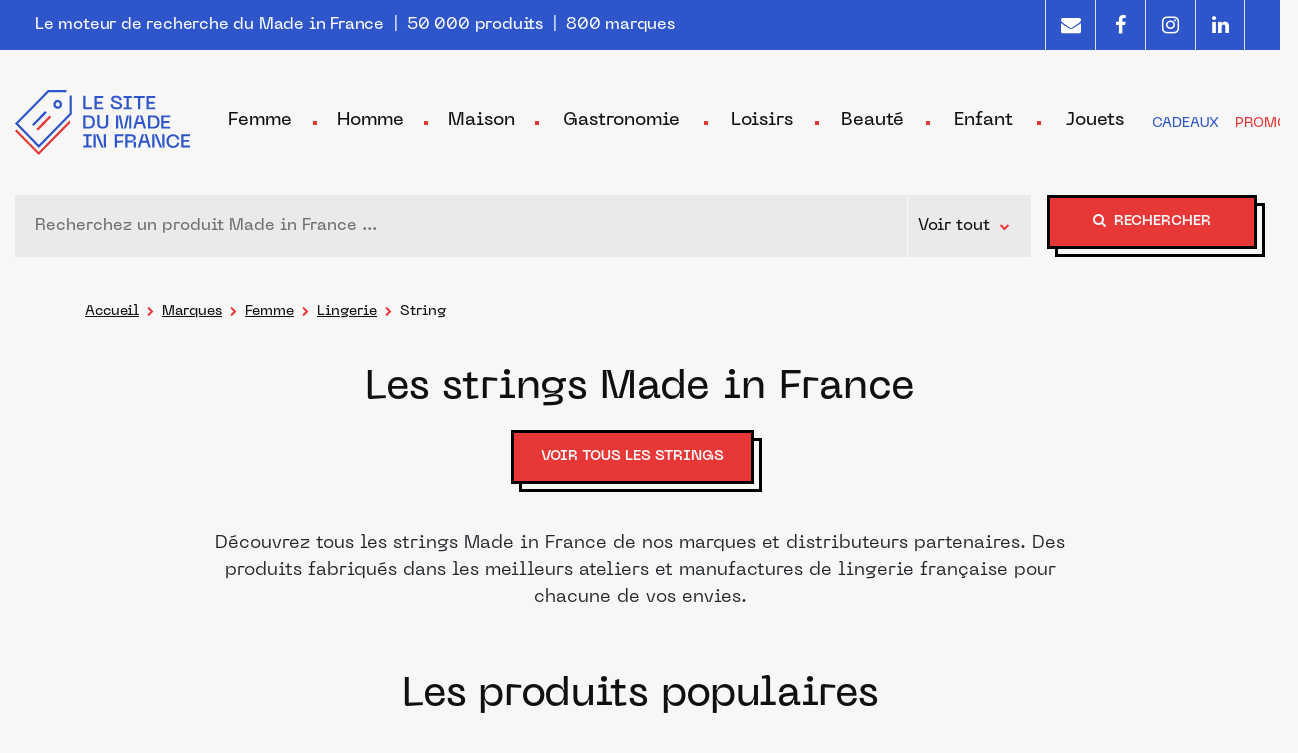

--- FILE ---
content_type: text/html; charset=UTF-8
request_url: https://www.lesitedumadeinfrance.fr/marques/string
body_size: 47931
content:
<!DOCTYPE html>
<html lang="fr">
<head>
            <!-- Varify.io® code for Lesitedumadeinfrance.fr-->
        <script>
            window.varify = window.varify || {};
            window.varify.iid = 819;
        </script>
        <script src="https://app.varify.io/varify.js"></script>
        <meta http-equiv="Content-Type" content="text/html; charset=utf-8"><meta name="viewport" content="width=device-width, initial-scale=1, shrink-to-fit=no"><meta http-equiv="x-ua-compatible" content="ie=edge"><meta http-equiv="Content-Language" content="fr"><meta name="description" content="Un choix unique de strings fabriqués en France disponibles par type, marque, couleur, taille et prix."><meta name="keywords" content="made in france"><meta name="Author" content="Le Site du Made in France"><meta name="generator" content="Le Site du Made in France"/><meta name="copyright" content="© 2021 Le Site du Made in France"><meta name="publisher" content="Le Site du Made in France"/><meta name="category" content=""/><meta name="language" content="fr"/><meta property="fb:app_id" content="105293584980902" /><meta property="og:locale" content="fr_FR"/><meta property="og:type" content="website"/><meta property="og:title" content="Tous les Strings Made in France"/><meta property="og:description" content="Un choix unique de strings fabriqués en France disponibles par type, marque, couleur, taille et prix."/><meta property="og:url" content="https://www.lesitedumadeinfrance.fr/marques/string"/><meta property="og:site_name" content="Le Site du Made in France"/><meta property="og:image" content="https://cdn.shopify.com/s/files/1/0591/2402/3484/files/bott-lingerie-string-rouge-dentelle.jpg?v=1710983941"/><link rel="canonical" href="https://www.lesitedumadeinfrance.fr/marques/string" /><title>Tous les Strings Made in France</title><link rel="apple-touch-icon" sizes="180x180" href="/apple-touch-icon.png"><link rel="icon" type="image/png" sizes="32x32" href="/favicon-32x32.png"><link rel="icon" type="image/png" sizes="16x16" href="/favicon-16x16.png"><link rel="manifest" href="/site.webmanifest">            <!-- Google Tag Manager -->
        <script>(function(w,d,s,l,i){w[l]=w[l]||[];w[l].push({'gtm.start':
                    new Date().getTime(),event:'gtm.js'});var f=d.getElementsByTagName(s)[0],
                j=d.createElement(s),dl=l!='dataLayer'?'&l='+l:'';j.async=true;j.src=
                'https://gtm.lesitedumadeinfrance.fr/fyuuzuoa.js?id='+i+dl;f.parentNode.insertBefore(j,f);
            })(window,document,'script','dataLayer','GTM-PWVCPHL');</script>
        <!-- End Google Tag Manager -->
            <script type="application/ld+json">{"@context":"https:\/\/schema.org","@type":"BreadcrumbList","itemListElement":[{"@type":"ListItem","position":1,"name":"Le Site du Made in France","item":"https:\/\/www.lesitedumadeinfrance.fr\/"},{"@type":"ListItem","position":2,"name":"Marques","item":"https:\/\/www.lesitedumadeinfrance.fr\/marques"},{"@type":"ListItem","position":3,"name":"Femme","item":"https:\/\/www.lesitedumadeinfrance.fr\/marques\/femme"},{"@type":"ListItem","position":4,"name":"Lingerie","item":"https:\/\/www.lesitedumadeinfrance.fr\/marques\/lingerie"},{"@type":"ListItem","position":5,"name":"Les strings Made in France"}]}</script>    <script type="application/ld+json">{"@context":"https:\/\/schema.org","@type":"Product","name":"Les strings Made in France","url":"https:\/\/www.lesitedumadeinfrance.fr\/marques\/string","image":["https:\/\/caouspkela.cloudimg.io\/https%3A%2F%2Fcdn.shopify.com%2Fs%2Ffiles%2F1%2F0591%2F2402%2F3484%2Ffiles%2Fbott-lingerie-string-rouge-dentelle.jpg%3Fv%3D1710983941?ci_url_encoded=1","https:\/\/caouspkela.cloudimg.io\/https%3A%2F%2Fcdn.shopify.com%2Fs%2Ffiles%2F1%2F0591%2F2402%2F3484%2Fproducts%2FBott-lingerie-brassiere-decolletee-string-invisible-cote-la-first-sexy-ecoresponsable-blanc.jpg%3Fv%3D1644928502?ci_url_encoded=1","https:\/\/caouspkela.cloudimg.io\/https%3A%2F%2Fcdn.shopify.com%2Fs%2Ffiles%2F1%2F0591%2F2402%2F3484%2Ffiles%2Fbott-lingerie-string-ecoresponsable.jpg%3Fv%3D1710983840?ci_url_encoded=1"],"description":"D\u00e9couvrez tous les strings Made in France de nos marques et distributeurs partenaires. Des produits fabriqu\u00e9s dans les meilleurs ateliers et manufactures de lingerie fran\u00e7aise pour chacune de vos envies.","offers":{"@type":"AggregateOffer","offerCount":3,"lowPrice":"60.00","highPrice":"60.00","priceCurrency":"EUR","offers":[{"@type":"Offer","url":"https:\/\/www.lesitedumadeinfrance.fr\/produit\/111859874\/redirection"},{"@type":"Offer","url":"https:\/\/www.lesitedumadeinfrance.fr\/produit\/126722073\/redirection"},{"@type":"Offer","url":"https:\/\/www.lesitedumadeinfrance.fr\/produit\/112274458\/redirection"}]},"aggregateRating":{"@type":"AggregateRating","ratingValue":"4,40","ratingCount":"2872","bestRating":"5","worstRating":"1"}}</script></head>
<body style="display: none;">
<a id="back-to-top-btn">
    <div class="mif-btn-shadow-white">
        <div class="mif-btn-red"><span><i class="fa fa-arrow-up"></i></span></div>
    </div>
</a>
    <!-- Google Tag Manager (noscript) -->
    <noscript><iframe src="https://gtm.lesitedumadeinfrance.fr/ns.html?id=GTM-PWVCPHL" height="0" width="0" style="display:none;visibility:hidden"></iframe></noscript>
    <!-- End Google Tag Manager (noscript) -->
<div>
    <div id="top-header" class="d-lg-block w-100"><div class="container text-md-center text-left" style="max-width: 1240px;"><div class="d-flex flex-nowrap justify-content-center justify-content-md-start"><div class="mr-md-auto align-self-center text-center text-md-left" id="intro">Le moteur de recherche du Made in France<span class="d-none d-lg-inline-block">&nbsp;&nbsp;|&nbsp;&nbsp;50 000 produits&nbsp;&nbsp;|&nbsp;&nbsp;800 marques</span></div><div class="d-none d-md-flex"><a href="/newsletter" class="text-decoration-none" data-toggle="modal" data-target="#newsletterModal"><div class="social border-left d-table"><i class="fa fa-envelope d-table-cell"></i></div></a><a href="https://www.facebook.com/Lesitedumadeinfrance/" class="text-decoration-none" rel="noopener" target="_blank"><div class="social border-left d-table"><i class="fa fa-facebook d-table-cell"></i></div></a><a href="https://www.instagram.com/lesitedumadeinfrance/" class="text-decoration-none" rel="noopener" target="_blank"><div class="social border-left d-table"><i class="fa fa-instagram d-table-cell"></i></div></a><a href="https://fr.linkedin.com/company/lesitedumadeinfrance" class="text-decoration-none" rel="noopener" target="_blank"><div class="social border-left border-right d-table"><i class="fa fa-linkedin d-table-cell"></i></div></a></div></div></div></div><div class="bs-canvas bs-canvas-left position-fixed bg-light h-100" id="bs-canvas-left-mobile-menu"><header class="bs-canvas-header pt-2 mb-3"><button type="button" class="bs-canvas-close close sidebar-close" aria-label="Close"><span aria-hidden="true"><div class="filter-close1"><div class="filter-close2"></div></div></span></button></header><div class="bs-canvas-content px-3 py-3 navbar p-0 w-100 justify-content-between" id="navMobile"><div class="collapse show navbar-collaps w-100" id="navbarNavMobile"><ul class="navbar-nav w-100"><li class="dropdown"><span class="nav-link w-100" id="navbarMob-1" role="button" data-toggle="dropdown" aria-haspopup="true" aria-expanded="false">Femme</span><ul class="dropdown-menu" aria-labelledby="navbarMob-1"><li class="dropdown w-100"><span class="nav-sublink w-100 d-block" id="navbarMob-1-11" role="button" data-toggle="dropdown" aria-haspopup="true" aria-expanded="false">Vêtements</span><ul class="dropdown-menu" aria-labelledby="navbarMob-1-11"><li><span class="obflink nav-sub-sublink w-100 d-block" data-href="/categorie/tshirt-top-debardeur">T-shirt, top, cache-cœur, débardeur (608)</span></li><li><span class="obflink nav-sub-sublink w-100 d-block" data-href="/categorie/femme-chemisier-blouse-tunique">Chemisier, chemise, blouse, tunique (158)</span></li><li><span class="obflink nav-sub-sublink w-100 d-block" data-href="/categorie/corset">Corset (4)</span></li><li><span class="obflink nav-sub-sublink w-100 d-block" data-href="/categorie/polo-femme">Polo (40)</span></li><li><span class="obflink nav-sub-sublink w-100 d-block" data-href="/categorie/pull-gilet">Pull (433)</span></li><li><span class="obflink nav-sub-sublink w-100 d-block" data-href="/categorie/gilet">Gilet, cardigan (83)</span></li><li><span class="obflink nav-sub-sublink w-100 d-block" data-href="/categorie/poncho">Poncho (46)</span></li><li><span class="obflink nav-sub-sublink w-100 d-block" data-href="/categorie/polaire-femme">Polaire (51)</span></li><li><span class="obflink nav-sub-sublink w-100 d-block" data-href="/categorie/sweat">Sweat (191)</span></li><li><span class="obflink nav-sub-sublink w-100 d-block" data-href="/categorie/tailleur-femme">Tailleurs (11)</span></li><li><span class="obflink nav-sub-sublink w-100 d-block" data-href="/categorie/veste">Veste, blouson (159)</span></li><li><span class="obflink nav-sub-sublink w-100 d-block" data-href="/categorie/gilet-costume-tailleur-femme">Veston, Gilet tailleur, costume (16)</span></li><li><span class="obflink nav-sub-sublink w-100 d-block" data-href="/categorie/manteau-veste-blouson-doudoune">Manteau, caban, parka, imperméable (38)</span></li><li><span class="obflink nav-sub-sublink w-100 d-block" data-href="/categorie/doudoune">Doudoune (22)</span></li><li><span class="obflink nav-sub-sublink w-100 d-block" data-href="/categorie/short">Short, bermuda (49)</span></li><li><span class="obflink nav-sub-sublink w-100 d-block" data-href="/categorie/pantacourt">Pantacourt (0)</span></li><li><span class="obflink nav-sub-sublink w-100 d-block" data-href="/categorie/jupe">Jupe (170)</span></li><li><span class="obflink nav-sub-sublink w-100 d-block" data-href="/categorie/robe">Robe (163)</span></li><li><span class="obflink nav-sub-sublink w-100 d-block" data-href="/categorie/robe-de-mariee">Robe de mariée (0)</span></li><li><span class="obflink nav-sub-sublink w-100 d-block" data-href="/categorie/robe-soiree">Robe de soirée, cérémonie, cocktail (31)</span></li><li><span class="obflink nav-sub-sublink w-100 d-block" data-href="/categorie/combinaison-femme">Combinaison (17)</span></li><li><span class="obflink nav-sub-sublink w-100 d-block" data-href="/categorie/salopette">Salopette (11)</span></li><li><span class="obflink nav-sub-sublink w-100 d-block" data-href="/categorie/jean">Jeans (104)</span></li><li><span class="obflink nav-sub-sublink w-100 d-block" data-href="/categorie/pantalon-chino">Pantalon, chino (190)</span></li><li><span class="obflink nav-sub-sublink w-100 d-block" data-href="/categorie/legging">Legging (21)</span></li><li><span class="obflink nav-sub-sublink w-100 d-block" data-href="/categorie/jogging-femme">Jogging (6)</span></li><li><span class="obflink nav-sub-sublink w-100 d-block" data-href="/categorie/kimono-femme">Kimono (0)</span></li><li><span class="obflink nav-sub-sublink w-100 d-block" data-href="/categorie/maillot-de-bain">Maillot de bain (63)</span></li><li><span class="obflink nav-sub-sublink w-100 d-block" data-href="/categorie/maillot-de-bain-menstruel">Maillot de bain menstruel (0)</span></li><li class="w-100"><span class="obflink w-100 d-block nav-showall-link" data-href="/categorie/vetements">TOUT VOIR</span></li></ul></li><li class="dropdown w-100"><span class="nav-sublink w-100 d-block" id="navbarMob-1-12" role="button" data-toggle="dropdown" aria-haspopup="true" aria-expanded="false">Lingerie</span><ul class="dropdown-menu" aria-labelledby="navbarMob-1-12"><li><span class="obflink nav-sub-sublink w-100 d-block" data-href="/categorie/soutien-gorge">Soutien-gorge (91)</span></li><li><span class="obflink nav-sub-sublink w-100 d-block" data-href="/categorie/culotte-shorty-string">Culotte (138)</span></li><li><span class="obflink nav-sub-sublink w-100 d-block" data-href="/categorie/tanga">Tanga (18)</span></li><li><span class="obflink nav-sub-sublink w-100 d-block" data-href="/categorie/string">String (3)</span></li><li><span class="obflink nav-sub-sublink w-100 d-block" data-href="/categorie/shorty-boxer">Shorty, boxer (74)</span></li><li><span class="obflink nav-sub-sublink w-100 d-block" data-href="/categorie/body">Body (15)</span></li><li><span class="obflink nav-sub-sublink w-100 d-block" data-href="/categorie/lingerie-serviette-hygienique-lavable">Serviette hygiénique lavable, protège-slip (11)</span></li><li><span class="obflink nav-sub-sublink w-100 d-block" data-href="/categorie/lingerie-culotte-menstruelle">Culotte menstruelle (31)</span></li><li><span class="obflink nav-sub-sublink w-100 d-block" data-href="/categorie/bas-chaussette-collant">Chaussettes (813)</span></li><li><span class="obflink nav-sub-sublink w-100 d-block" data-href="/categorie/collant-bas-mi-bas">Collant (253)</span></li><li><span class="obflink nav-sub-sublink w-100 d-block" data-href="/categorie/guetre">Guêtre (11)</span></li><li><span class="obflink nav-sub-sublink w-100 d-block" data-href="/categorie/femme-mi-bas">Mi-bas (51)</span></li><li><span class="obflink nav-sub-sublink w-100 d-block" data-href="/categorie/femme-bas">Bas (8)</span></li><li><span class="obflink nav-sub-sublink w-100 d-block" data-href="/categorie/jarretieres">Jarretière (2)</span></li><li><span class="obflink nav-sub-sublink w-100 d-block" data-href="/categorie/porte-jarretelles">Porte-jarretelles (1)</span></li><li><span class="obflink nav-sub-sublink w-100 d-block" data-href="/categorie/nuisette-chemisedenuit">Chemise de nuit (19)</span></li><li><span class="obflink nav-sub-sublink w-100 d-block" data-href="/categorie/pyjama">Pyjama (183)</span></li><li><span class="obflink nav-sub-sublink w-100 d-block" data-href="/categorie/pyjama-kimono">Kimono de pyjama (6)</span></li><li><span class="obflink nav-sub-sublink w-100 d-block" data-href="/categorie/nuisette">Nuisette (35)</span></li><li><span class="obflink nav-sub-sublink w-100 d-block" data-href="/categorie/sous-vetement-chaud">Sous-vêtement chaud (22)</span></li><li><span class="obflink nav-sub-sublink w-100 d-block" data-href="/categorie/robe-de-chambre">Robe de chambre (0)</span></li><li><span class="obflink nav-sub-sublink w-100 d-block" data-href="/categorie/lingerie-fond-de-robe">Fond de robe (0)</span></li><li class="w-100"><span class="obflink w-100 d-block nav-showall-link" data-href="/categorie/lingerie">TOUT VOIR</span></li></ul></li><li class="dropdown w-100"><span class="nav-sublink w-100 d-block" id="navbarMob-1-13" role="button" data-toggle="dropdown" aria-haspopup="true" aria-expanded="false">Chaussures</span><ul class="dropdown-menu" aria-labelledby="navbarMob-1-13"><li><span class="obflink nav-sub-sublink w-100 d-block" data-href="/categorie/baskets">Baskets, Sneakers (239)</span></li><li><span class="obflink nav-sub-sublink w-100 d-block" data-href="/categorie/derby-richelieu">Derby, richelieu (139)</span></li><li><span class="obflink nav-sub-sublink w-100 d-block" data-href="/categorie/mocassins">Mocassins (37)</span></li><li><span class="obflink nav-sub-sublink w-100 d-block" data-href="/categorie/ballerines">Ballerines, babies, slippers (17)</span></li><li><span class="obflink nav-sub-sublink w-100 d-block" data-href="/categorie/escarpins">Escarpins, escarpins ouverts (25)</span></li><li><span class="obflink nav-sub-sublink w-100 d-block" data-href="/categorie/boots-bottine-botte">Boots, bottines, bottes (190)</span></li><li><span class="obflink nav-sub-sublink w-100 d-block" data-href="/categorie/sandales">Sandales, sandales à talon (123)</span></li><li><span class="obflink nav-sub-sublink w-100 d-block" data-href="/categorie/tongs">Tongs, claquettes (27)</span></li><li><span class="obflink nav-sub-sublink w-100 d-block" data-href="/categorie/mules-sabot">Mules, sabots (43)</span></li><li><span class="obflink nav-sub-sublink w-100 d-block" data-href="/categorie/espadrilles">Espadrilles (81)</span></li><li><span class="obflink nav-sub-sublink w-100 d-block" data-href="/categorie/chaussons-pantoufles">Chaussons, pantoufles, charentaises (651)</span></li><li><span class="obflink nav-sub-sublink w-100 d-block" data-href="/categorie/femme-chaussure-randonnee">Chaussures de randonnée (15)</span></li><li><span class="obflink nav-sub-sublink w-100 d-block" data-href="/categorie/lacet">Lacets (403)</span></li><li><span class="obflink nav-sub-sublink w-100 d-block" data-href="/categorie/semelle">Semelles (4)</span></li><li><span class="obflink nav-sub-sublink w-100 d-block" data-href="/categorie/accessoires-chaussures">Accessoires chaussures (14)</span></li><li class="w-100"><span class="obflink w-100 d-block nav-showall-link" data-href="/categorie/chaussures">TOUT VOIR</span></li></ul></li><li class="dropdown w-100"><span class="nav-sublink w-100 d-block" id="navbarMob-1-14" role="button" data-toggle="dropdown" aria-haspopup="true" aria-expanded="false">Maroquinerie</span><ul class="dropdown-menu" aria-labelledby="navbarMob-1-14"><li><span class="obflink nav-sub-sublink w-100 d-block" data-href="/categorie/sac-banane">Sac banane (250)</span></li><li><span class="obflink nav-sub-sublink w-100 d-block" data-href="/categorie/mini-sac">Mini sac, petit sac à main, minaudière (309)</span></li><li><span class="obflink nav-sub-sublink w-100 d-block" data-href="/categorie/sacs-a-main-dos-pochette">Sac à main (655)</span></li><li><span class="obflink nav-sub-sublink w-100 d-block" data-href="/categorie/sacs-cabas">Sac cabas (218)</span></li><li><span class="obflink nav-sub-sublink w-100 d-block" data-href="/categorie/tote-bag">Tote bag (169)</span></li><li><span class="obflink nav-sub-sublink w-100 d-block" data-href="/categorie/sac-de-plage">Sac de plage (36)</span></li><li><span class="obflink nav-sub-sublink w-100 d-block" data-href="/categorie/sac-repas-lunch-bag">Sac repas, lunch bag (6)</span></li><li><span class="obflink nav-sub-sublink w-100 d-block" data-href="/categorie/cartable">Cartable, besace (75)</span></li><li><span class="obflink nav-sub-sublink w-100 d-block" data-href="/categorie/sacoche-femme">Sacoche (9)</span></li><li><span class="obflink nav-sub-sublink w-100 d-block" data-href="/categorie/housse-pochette-ordinateur">Housse et pochette d&#039;ordinateur (18)</span></li><li><span class="obflink nav-sub-sublink w-100 d-block" data-href="/categorie/pochette-telephone">Pochette téléphone (41)</span></li><li><span class="obflink nav-sub-sublink w-100 d-block" data-href="/categorie/cordon-telephone-portable">Cordon et lanière de téléphone portable (22)</span></li><li><span class="obflink nav-sub-sublink w-100 d-block" data-href="/categorie/sac-a-dos">Sac à dos (130)</span></li><li><span class="obflink nav-sub-sublink w-100 d-block" data-href="/categorie/sacs-voyage">Sac de voyage, weekend, polochon, sport (140)</span></li><li><span class="obflink nav-sub-sublink w-100 d-block" data-href="/categorie/chariot-caddie-courses">Chariot de courses, caddie (102)</span></li><li><span class="obflink nav-sub-sublink w-100 d-block" data-href="/categorie/pochette-trousse">Pochette, trousse (657)</span></li><li><span class="obflink nav-sub-sublink w-100 d-block" data-href="/categorie/pochon">Pochon (24)</span></li><li><span class="obflink nav-sub-sublink w-100 d-block" data-href="/categorie/trousse-de-toilette">Trousse de toilette (93)</span></li><li><span class="obflink nav-sub-sublink w-100 d-block" data-href="/categorie/portefeuille">Portefeuille (87)</span></li><li><span class="obflink nav-sub-sublink w-100 d-block" data-href="/categorie/porte-cartes">Porte-cartes (85)</span></li><li><span class="obflink nav-sub-sublink w-100 d-block" data-href="/categorie/porte-monnaie">Porte-monnaie (323)</span></li><li><span class="obflink nav-sub-sublink w-100 d-block" data-href="/categorie/protege-passeports">Protège-passeports (18)</span></li><li><span class="obflink nav-sub-sublink w-100 d-block" data-href="/categorie/etui-a-lunettes">Étuis à Lunettes (91)</span></li><li><span class="obflink nav-sub-sublink w-100 d-block" data-href="/categorie/protege-livret-famille">Protège-livrets de famille (25)</span></li><li><span class="obflink nav-sub-sublink w-100 d-block" data-href="/categorie/porte-cles">Porte-clés (311)</span></li><li><span class="obflink nav-sub-sublink w-100 d-block" data-href="/categorie/bandouillere-sangle-sac">Bandoulière sac, sangle, lanière (68)</span></li><li><span class="obflink nav-sub-sublink w-100 d-block" data-href="/categorie/petite-maroquinerie-porte-cartes-portefeuille">Autre petite maroquinerie (93)</span></li><li class="w-100"><span class="obflink w-100 d-block nav-showall-link" data-href="/categorie/maroquinerie">TOUT VOIR</span></li></ul></li><li class="dropdown w-100"><span class="nav-sublink w-100 d-block" id="navbarMob-1-15" role="button" data-toggle="dropdown" aria-haspopup="true" aria-expanded="false">Bijoux</span><ul class="dropdown-menu" aria-labelledby="navbarMob-1-15"><li><span class="obflink nav-sub-sublink w-100 d-block" data-href="/categorie/bague-alliance">Bague, alliance (234)</span></li><li><span class="obflink nav-sub-sublink w-100 d-block" data-href="/categorie/bracelet">Bracelet, gourmette, cordon, cheville (975)</span></li><li><span class="obflink nav-sub-sublink w-100 d-block" data-href="/categorie/femme-collier-pendentif">Collier, sautoir, pendentif, sautoir, ras de cou (493)</span></li><li><span class="obflink nav-sub-sublink w-100 d-block" data-href="/categorie/boucles-oreilles-femme">Boucles d&#039;oreilles, ear cuff (1123)</span></li><li><span class="obflink nav-sub-sublink w-100 d-block" data-href="/categorie/broche-femme">Broche, Charms (81)</span></li><li><span class="obflink nav-sub-sublink w-100 d-block" data-href="/categorie/bijoux-de-tete">Bijoux de tête (3)</span></li><li><span class="obflink nav-sub-sublink w-100 d-block" data-href="/categorie/bijoux-de-telephone">Bijoux de téléphone (0)</span></li><li><span class="obflink nav-sub-sublink w-100 d-block" data-href="/categorie/boite-bijoux">Boîte à bijoux (6)</span></li><li><span class="obflink nav-sub-sublink w-100 d-block" data-href="/categorie/porte-bijoux-femme">Porte-bijoux (17)</span></li><li><span class="obflink nav-sub-sublink w-100 d-block" data-href="/categorie/porte-alliances">Porte-alliances (11)</span></li><li><span class="obflink nav-sub-sublink w-100 d-block" data-href="/categorie/montres">Montre (283)</span></li><li><span class="obflink nav-sub-sublink w-100 d-block" data-href="/categorie/bijoux-autre">Autres bijoux (28)</span></li><li class="w-100"><span class="obflink w-100 d-block nav-showall-link" data-href="/categorie/bijoux">TOUT VOIR</span></li></ul></li><li class="dropdown w-100"><span class="nav-sublink w-100 d-block" id="navbarMob-1-737" role="button" data-toggle="dropdown" aria-haspopup="true" aria-expanded="false">Accessoires</span><ul class="dropdown-menu" aria-labelledby="navbarMob-1-737"><li><span class="obflink nav-sub-sublink w-100 d-block" data-href="/categorie/ceintures-bretelles">Ceinture (184)</span></li><li><span class="obflink nav-sub-sublink w-100 d-block" data-href="/categorie/foulard-etole">Foulard, chèche, étole (110)</span></li><li><span class="obflink nav-sub-sublink w-100 d-block" data-href="/categorie/echarpes-foulard-tour-de-cou">Écharpe (184)</span></li><li><span class="obflink nav-sub-sublink w-100 d-block" data-href="/categorie/tour-de-cou-snood">Tour de cou, snood (53)</span></li><li><span class="obflink nav-sub-sublink w-100 d-block" data-href="/categorie/gants">Gants, mitaines (214)</span></li><li><span class="obflink nav-sub-sublink w-100 d-block" data-href="/categorie/chouchou-cheveux">Chouchou (102)</span></li><li><span class="obflink nav-sub-sublink w-100 d-block" data-href="/categorie/foulchie-cheveux">Foulchie (8)</span></li><li><span class="obflink nav-sub-sublink w-100 d-block" data-href="/categorie/bandeau-cheveux">Bandeau (123)</span></li><li><span class="obflink nav-sub-sublink w-100 d-block" data-href="/categorie/ruban">Ruban (65)</span></li><li><span class="obflink nav-sub-sublink w-100 d-block" data-href="/categorie/serre-tete-femme">Serre-tête (4)</span></li><li><span class="obflink nav-sub-sublink w-100 d-block" data-href="/categorie/barrette-femme">Barrette (43)</span></li><li><span class="obflink nav-sub-sublink w-100 d-block" data-href="/categorie/lunettes-de-soleil">Lunettes de soleil (54)</span></li><li><span class="obflink nav-sub-sublink w-100 d-block" data-href="/categorie/cordon-de-lunette">Cordon de lunettes (28)</span></li><li><span class="obflink nav-sub-sublink w-100 d-block" data-href="/categorie/parapluie">Parapluie (287)</span></li><li><span class="obflink nav-sub-sublink w-100 d-block" data-href="/categorie/housse-parapluie">Housse de parapluie (206)</span></li><li><span class="obflink nav-sub-sublink w-100 d-block" data-href="/categorie/ombrelle">Ombrelle (20)</span></li><li><span class="obflink nav-sub-sublink w-100 d-block" data-href="/categorie/eventail">Éventail (0)</span></li><li><span class="obflink nav-sub-sublink w-100 d-block" data-href="/categorie/mouchoir-tissu">Mouchoir en tissu (11)</span></li><li><span class="obflink nav-sub-sublink w-100 d-block" data-href="/categorie/masque-nuit">Masque de nuit (22)</span></li><li><span class="obflink nav-sub-sublink w-100 d-block" data-href="/categorie/pareo">Paréos (3)</span></li><li><span class="obflink nav-sub-sublink w-100 d-block" data-href="/categorie/autre-accessoire-mode">Autres accessoires de mode (79)</span></li><li class="w-100"><span class="obflink w-100 d-block nav-showall-link" data-href="/categorie/accessoire-mode">TOUT VOIR</span></li></ul></li><li class="dropdown w-100"><span class="nav-sublink w-100 d-block" id="navbarMob-1-736" role="button" data-toggle="dropdown" aria-haspopup="true" aria-expanded="false">Chapeaux</span><ul class="dropdown-menu" aria-labelledby="navbarMob-1-736"><li><span class="obflink nav-sub-sublink w-100 d-block" data-href="/categorie/bonnet">Bonnet (261)</span></li><li><span class="obflink nav-sub-sublink w-100 d-block" data-href="/categorie/bonnet-docker-miki-femme">Bonnet docker, miki (19)</span></li><li><span class="obflink nav-sub-sublink w-100 d-block" data-href="/categorie/cagoule">Cagoules (13)</span></li><li><span class="obflink nav-sub-sublink w-100 d-block" data-href="/categorie/casquette-femme">Casquette (107)</span></li><li><span class="obflink nav-sub-sublink w-100 d-block" data-href="/categorie/bob-femme">Bob (27)</span></li><li><span class="obflink nav-sub-sublink w-100 d-block" data-href="/categorie/beret-femme">Béret (3)</span></li><li><span class="obflink nav-sub-sublink w-100 d-block" data-href="/categorie/paille-femme">Chapeau de paille (51)</span></li><li><span class="obflink nav-sub-sublink w-100 d-block" data-href="/categorie/fedora-femme">Chapeau Fédora (7)</span></li><li><span class="obflink nav-sub-sublink w-100 d-block" data-href="/categorie/autre-chapeau">Autres Chapeaux (37)</span></li><li class="w-100"><span class="obflink w-100 d-block nav-showall-link" data-href="/categorie/chapeau-bonnet-casquette">TOUT VOIR</span></li></ul></li><li class="dropdown w-100"><span class="nav-sublink w-100 d-block" id="navbarMob-1-398" role="button" data-toggle="dropdown" aria-haspopup="true" aria-expanded="false">Sport</span><ul class="dropdown-menu" aria-labelledby="navbarMob-1-398"><li><span class="obflink nav-sub-sublink w-100 d-block" data-href="/categorie/femme-tshirt-running-sport">T-shirt de sport (84)</span></li><li><span class="obflink nav-sub-sublink w-100 d-block" data-href="/categorie/femme-debardeur-running-sport">Débardeur de sport (19)</span></li><li><span class="obflink nav-sub-sublink w-100 d-block" data-href="/categorie/tshirt-anti-uv">T-shirt anti uv, lycra (5)</span></li><li><span class="obflink nav-sub-sublink w-100 d-block" data-href="/categorie/manchette-manchon-femme">Manchettes running, trail (3)</span></li><li><span class="obflink nav-sub-sublink w-100 d-block" data-href="/categorie/femme-short-running-sport">Short de sport (10)</span></li><li><span class="obflink nav-sub-sublink w-100 d-block" data-href="/categorie/femme-legging-sport">Legging sport, caleçon long, corsaire (22)</span></li><li><span class="obflink nav-sub-sublink w-100 d-block" data-href="/categorie/shorty-sport">Shorty de sport (8)</span></li><li><span class="obflink nav-sub-sublink w-100 d-block" data-href="/categorie/brassiere-sport">Brassière, soutien-gorge sport (11)</span></li><li><span class="obflink nav-sub-sublink w-100 d-block" data-href="/categorie/chaussettes-sport-femme">Chaussettes de sport (72)</span></li><li><span class="obflink nav-sub-sublink w-100 d-block" data-href="/categorie/chaussettes-running-femme">Chaussettes de running (3)</span></li><li><span class="obflink nav-sub-sublink w-100 d-block" data-href="/categorie/chaussettes-cyclisme-femme">Chaussettes de cyclisme (2)</span></li><li class="w-100"><span class="obflink w-100 d-block nav-showall-link" data-href="/categorie/vetement-accessoires-sport">TOUT VOIR</span></li></ul></li><li class="dropdown w-100"><span class="nav-sublink w-100 d-block" id="navbarMob-1-747" role="button" data-toggle="dropdown" aria-haspopup="true" aria-expanded="false">Maternité</span><ul class="dropdown-menu" aria-labelledby="navbarMob-1-747"><li><span class="obflink nav-sub-sublink w-100 d-block" data-href="/categorie/allaitement-soutien-gorge">Soutien-gorge d&#039;allaitement (0)</span></li><li><span class="obflink nav-sub-sublink w-100 d-block" data-href="/categorie/maternite-body">Body (0)</span></li><li><span class="obflink nav-sub-sublink w-100 d-block" data-href="/categorie/allaitement-t-shirt">T-shirt (0)</span></li><li><span class="obflink nav-sub-sublink w-100 d-block" data-href="/categorie/allaitement-debardeur">Débardeur (2)</span></li><li><span class="obflink nav-sub-sublink w-100 d-block" data-href="/categorie/maternite-chemise">Chemise, chemisiers (0)</span></li><li><span class="obflink nav-sub-sublink w-100 d-block" data-href="/categorie/allaitement-blouse">Blouse (2)</span></li><li><span class="obflink nav-sub-sublink w-100 d-block" data-href="/categorie/allaitement-sweat">Sweat (1)</span></li><li><span class="obflink nav-sub-sublink w-100 d-block" data-href="/categorie/maternite-cape">Cape (0)</span></li><li><span class="obflink nav-sub-sublink w-100 d-block" data-href="/categorie/allaitement-robe">Robe (5)</span></li><li><span class="obflink nav-sub-sublink w-100 d-block" data-href="/categorie/maternite-tunique">Tunique (0)</span></li><li><span class="obflink nav-sub-sublink w-100 d-block" data-href="/categorie/maternite-salopette-combinaison">Salopette, Combinaison (0)</span></li><li><span class="obflink nav-sub-sublink w-100 d-block" data-href="/categorie/maternite-jupe">Jupe (0)</span></li><li><span class="obflink nav-sub-sublink w-100 d-block" data-href="/categorie/maternite-legging">Legging (0)</span></li><li><span class="obflink nav-sub-sublink w-100 d-block" data-href="/categorie/allaitement-tote-bag">Tote bag d’allaitement (1)</span></li><li><span class="obflink nav-sub-sublink w-100 d-block" data-href="/categorie/allaitement-collier-allaitement-portage">Collier d&#039;allaitement et de portage (1)</span></li><li class="w-100"><span class="obflink w-100 d-block nav-showall-link" data-href="/categorie/maternite">TOUT VOIR</span></li></ul></li></ul></li><li class="dropdown"><span class="nav-link w-100" id="navbarMob-2" role="button" data-toggle="dropdown" aria-haspopup="true" aria-expanded="false">Homme</span><ul class="dropdown-menu" aria-labelledby="navbarMob-2"><li class="dropdown w-100"><span class="nav-sublink w-100 d-block" id="navbarMob-2-16" role="button" data-toggle="dropdown" aria-haspopup="true" aria-expanded="false">Vêtements</span><ul class="dropdown-menu" aria-labelledby="navbarMob-2-16"><li><span class="obflink nav-sub-sublink w-100 d-block" data-href="/categorie/tshirt-debardeur-homme">T-shirt, débardeur (813)</span></li><li><span class="obflink nav-sub-sublink w-100 d-block" data-href="/categorie/polo">Polo (72)</span></li><li><span class="obflink nav-sub-sublink w-100 d-block" data-href="/categorie/chemise-homme">Chemise (125)</span></li><li><span class="obflink nav-sub-sublink w-100 d-block" data-href="/categorie/pull-gilet-homme">Pull (347)</span></li><li><span class="obflink nav-sub-sublink w-100 d-block" data-href="/categorie/gilet-homme">Gilet, cardigan (45)</span></li><li><span class="obflink nav-sub-sublink w-100 d-block" data-href="/categorie/sweat-homme">Sweat (184)</span></li><li><span class="obflink nav-sub-sublink w-100 d-block" data-href="/categorie/polaire">Polaire (44)</span></li><li><span class="obflink nav-sub-sublink w-100 d-block" data-href="/categorie/veste-homme">Veste, blouson (110)</span></li><li><span class="obflink nav-sub-sublink w-100 d-block" data-href="/categorie/doudoune-homme">Doudoune (8)</span></li><li><span class="obflink nav-sub-sublink w-100 d-block" data-href="/categorie/veste-costume-homme">Veste de costume (1)</span></li><li><span class="obflink nav-sub-sublink w-100 d-block" data-href="/categorie/manteau-blousons-doudounes-homme">Manteau, caban, parka, imperméables (38)</span></li><li><span class="obflink nav-sub-sublink w-100 d-block" data-href="/categorie/short-bermuda-homme">Bermuda, short (49)</span></li><li><span class="obflink nav-sub-sublink w-100 d-block" data-href="/categorie/jean-homme">Jeans (116)</span></li><li><span class="obflink nav-sub-sublink w-100 d-block" data-href="/categorie/pantalon-chino-homme">Pantalon, chino (58)</span></li><li><span class="obflink nav-sub-sublink w-100 d-block" data-href="/categorie/salopette-homme">Salopette (5)</span></li><li><span class="obflink nav-sub-sublink w-100 d-block" data-href="/categorie/jogging-homme">Jogging, homewear (11)</span></li><li><span class="obflink nav-sub-sublink w-100 d-block" data-href="/categorie/maillot-de-bain-homme">Maillot de bain (24)</span></li><li class="w-100"><span class="obflink w-100 d-block nav-showall-link" data-href="/categorie/vetements-homme">TOUT VOIR</span></li></ul></li><li class="dropdown w-100"><span class="nav-sublink w-100 d-block" id="navbarMob-2-17" role="button" data-toggle="dropdown" aria-haspopup="true" aria-expanded="false">Sous-vêtements, pyjamas</span><ul class="dropdown-menu" aria-labelledby="navbarMob-2-17"><li><span class="obflink nav-sub-sublink w-100 d-block" data-href="/categorie/boxer-calecon-homme">Boxer (161)</span></li><li><span class="obflink nav-sub-sublink w-100 d-block" data-href="/categorie/slip-homme">Slip (49)</span></li><li><span class="obflink nav-sub-sublink w-100 d-block" data-href="/categorie/calecon-homme">Caleçon (54)</span></li><li><span class="obflink nav-sub-sublink w-100 d-block" data-href="/categorie/chaussettes-homme">Chaussettes (992)</span></li><li><span class="obflink nav-sub-sublink w-100 d-block" data-href="/categorie/homme-sous-vetement-chaud">Sous-vêtement chaud, thermique, maillot de corps (50)</span></li><li><span class="obflink nav-sub-sublink w-100 d-block" data-href="/categorie/pyjama-homme">Pyjama (46)</span></li><li><span class="obflink nav-sub-sublink w-100 d-block" data-href="/categorie/homme-robe-de-chambre">Robe de chambre (1)</span></li><li class="w-100"><span class="obflink w-100 d-block nav-showall-link" data-href="/categorie/sous-vetements-homme">TOUT VOIR</span></li></ul></li><li class="dropdown w-100"><span class="nav-sublink w-100 d-block" id="navbarMob-2-18" role="button" data-toggle="dropdown" aria-haspopup="true" aria-expanded="false">Chaussures</span><ul class="dropdown-menu" aria-labelledby="navbarMob-2-18"><li><span class="obflink nav-sub-sublink w-100 d-block" data-href="/categorie/baskets-homme">Baskets, Sneakers (307)</span></li><li><span class="obflink nav-sub-sublink w-100 d-block" data-href="/categorie/chaussures-bateau">Chaussures bateau (15)</span></li><li><span class="obflink nav-sub-sublink w-100 d-block" data-href="/categorie/derby-richelieu-homme">Derby, richelieu (182)</span></li><li><span class="obflink nav-sub-sublink w-100 d-block" data-href="/categorie/mocassins-homme">Mocassins (19)</span></li><li><span class="obflink nav-sub-sublink w-100 d-block" data-href="/categorie/boots-bottes-bottines-homme">Boots, bottines, bottes (136)</span></li><li><span class="obflink nav-sub-sublink w-100 d-block" data-href="/categorie/chaussure-randonnee">Chaussures de randonnée (15)</span></li><li><span class="obflink nav-sub-sublink w-100 d-block" data-href="/categorie/espadrilles-homme">Espadrilles (64)</span></li><li><span class="obflink nav-sub-sublink w-100 d-block" data-href="/categorie/tongs-claquettes-homme">Tongs, claquettes (17)</span></li><li><span class="obflink nav-sub-sublink w-100 d-block" data-href="/categorie/sandales-homme">Sandales (28)</span></li><li><span class="obflink nav-sub-sublink w-100 d-block" data-href="/categorie/mules-homme">Mules, sabots (29)</span></li><li><span class="obflink nav-sub-sublink w-100 d-block" data-href="/categorie/chaussons-pantoufles-homme">Chaussons, pantoufles, charentaises (489)</span></li><li><span class="obflink nav-sub-sublink w-100 d-block" data-href="/categorie/lacet">Lacets (118)</span></li><li><span class="obflink nav-sub-sublink w-100 d-block" data-href="/categorie/semelle-homme">Semelles (5)</span></li><li><span class="obflink nav-sub-sublink w-100 d-block" data-href="/categorie/accessoires-chaussures-homme">Accessoires chaussures (14)</span></li><li class="w-100"><span class="obflink w-100 d-block nav-showall-link" data-href="/categorie/chaussures-homme">TOUT VOIR</span></li></ul></li><li class="dropdown w-100"><span class="nav-sublink w-100 d-block" id="navbarMob-2-19" role="button" data-toggle="dropdown" aria-haspopup="true" aria-expanded="false">Maroquinerie</span><ul class="dropdown-menu" aria-labelledby="navbarMob-2-19"><li><span class="obflink nav-sub-sublink w-100 d-block" data-href="/categorie/sac-homme">Sac, cartable, besace (17)</span></li><li><span class="obflink nav-sub-sublink w-100 d-block" data-href="/categorie/sac-banane-homme">Sac banane (78)</span></li><li><span class="obflink nav-sub-sublink w-100 d-block" data-href="/categorie/sacoche">Sacoche (9)</span></li><li><span class="obflink nav-sub-sublink w-100 d-block" data-href="/categorie/tote-bag-homme">Tote bag (13)</span></li><li><span class="obflink nav-sub-sublink w-100 d-block" data-href="/categorie/sac-a-dos-homme">Sac à dos (57)</span></li><li><span class="obflink nav-sub-sublink w-100 d-block" data-href="/categorie/sac-repas-lunch-bag-homme">Sac repas, lunch bag (1)</span></li><li><span class="obflink nav-sub-sublink w-100 d-block" data-href="/categorie/sacs-voyage-homme">Sac de voyage, weekend, polochon, sport (93)</span></li><li><span class="obflink nav-sub-sublink w-100 d-block" data-href="/categorie/sacs-cabas-homme">Sac cabas (107)</span></li><li><span class="obflink nav-sub-sublink w-100 d-block" data-href="/categorie/chariot-caddie-courses">Chariot de courses, caddie (102)</span></li><li><span class="obflink nav-sub-sublink w-100 d-block" data-href="/categorie/housse-pochette-ordinateur-homme">Housse et pochette d&#039;ordinateur (22)</span></li><li><span class="obflink nav-sub-sublink w-100 d-block" data-href="/categorie/pochette-telephone-homme">Pochette téléphone (3)</span></li><li><span class="obflink nav-sub-sublink w-100 d-block" data-href="/categorie/pochette-trousse-homme">Pochette, trousse (138)</span></li><li><span class="obflink nav-sub-sublink w-100 d-block" data-href="/categorie/portefeuille-homme">Portefeuille (22)</span></li><li><span class="obflink nav-sub-sublink w-100 d-block" data-href="/categorie/porte-monnaie-homme">Porte-monnaie (40)</span></li><li><span class="obflink nav-sub-sublink w-100 d-block" data-href="/categorie/protege-passeport-homme">Protège-passeports (3)</span></li><li><span class="obflink nav-sub-sublink w-100 d-block" data-href="/categorie/etui-a-lunettes-homme">Étuis à Lunettes (18)</span></li><li><span class="obflink nav-sub-sublink w-100 d-block" data-href="/categorie/porte-cartes-homme">Porte-cartes (21)</span></li><li><span class="obflink nav-sub-sublink w-100 d-block" data-href="/categorie/porte-cles-homme">Porte-clés (19)</span></li><li><span class="obflink nav-sub-sublink w-100 d-block" data-href="/categorie/porte-cartes-portefeuille-homme">Autre petite maroquinerie (37)</span></li><li class="w-100"><span class="obflink w-100 d-block nav-showall-link" data-href="/categorie/maroquinerie-homme">TOUT VOIR</span></li></ul></li><li class="dropdown w-100"><span class="nav-sublink w-100 d-block" id="navbarMob-2-1166" role="button" data-toggle="dropdown" aria-haspopup="true" aria-expanded="false">Bijoux</span><ul class="dropdown-menu" aria-labelledby="navbarMob-2-1166"><li><span class="obflink nav-sub-sublink w-100 d-block" data-href="/categorie/montre-homme">Montre (310)</span></li><li><span class="obflink nav-sub-sublink w-100 d-block" data-href="/categorie/bracelet-homme">Bracelet (262)</span></li><li><span class="obflink nav-sub-sublink w-100 d-block" data-href="/categorie/bague-homme">Bague, alliance (10)</span></li><li><span class="obflink nav-sub-sublink w-100 d-block" data-href="/categorie/collier-homme">Collier, sautoir, pendentif, chaîne (8)</span></li><li><span class="obflink nav-sub-sublink w-100 d-block" data-href="/categorie/boucles-oreilles-homme">Boucles d&#039;oreilles (0)</span></li><li class="w-100"><span class="obflink w-100 d-block nav-showall-link" data-href="/categorie/bijoux-homme">TOUT VOIR</span></li></ul></li><li class="dropdown w-100"><span class="nav-sublink w-100 d-block" id="navbarMob-2-744" role="button" data-toggle="dropdown" aria-haspopup="true" aria-expanded="false">Accessoires</span><ul class="dropdown-menu" aria-labelledby="navbarMob-2-744"><li><span class="obflink nav-sub-sublink w-100 d-block" data-href="/categorie/echarpes-foulard-tour-de-cou-homme">Écharpes (103)</span></li><li><span class="obflink nav-sub-sublink w-100 d-block" data-href="/categorie/foulard-etole-cheche-homme">Étole, chèche et foulard (31)</span></li><li><span class="obflink nav-sub-sublink w-100 d-block" data-href="/categorie/tour-de-cou-snood-homme">Tour de cou, snood (35)</span></li><li><span class="obflink nav-sub-sublink w-100 d-block" data-href="/categorie/gants-homme">Gants (60)</span></li><li><span class="obflink nav-sub-sublink w-100 d-block" data-href="/categorie/bandeau-homme">Bandeau (13)</span></li><li><span class="obflink nav-sub-sublink w-100 d-block" data-href="/categorie/ceintures-homme">Ceinture (118)</span></li><li><span class="obflink nav-sub-sublink w-100 d-block" data-href="/categorie/bretelles">Bretelles (96)</span></li><li><span class="obflink nav-sub-sublink w-100 d-block" data-href="/categorie/noeud-papillon">Nœud papillon (587)</span></li><li><span class="obflink nav-sub-sublink w-100 d-block" data-href="/categorie/cravate">Cravate (120)</span></li><li><span class="obflink nav-sub-sublink w-100 d-block" data-href="/categorie/pince-a-cravate">Pince à cravate (16)</span></li><li><span class="obflink nav-sub-sublink w-100 d-block" data-href="/categorie/bouton-manchette">Boutons de manchette (317)</span></li><li><span class="obflink nav-sub-sublink w-100 d-block" data-href="/categorie/boutonnieres">Boutonnière (9)</span></li><li><span class="obflink nav-sub-sublink w-100 d-block" data-href="/categorie/pochette-costume">Pochette de costume (242)</span></li><li><span class="obflink nav-sub-sublink w-100 d-block" data-href="/categorie/mouchoir-tissu-homme">Mouchoir en tissu (13)</span></li><li><span class="obflink nav-sub-sublink w-100 d-block" data-href="/categorie/lunettes-de-soleil-homme">Lunettes de soleil (54)</span></li><li><span class="obflink nav-sub-sublink w-100 d-block" data-href="/categorie/cordon-de-lunette">Cordon de lunettes (29)</span></li><li><span class="obflink nav-sub-sublink w-100 d-block" data-href="/categorie/parapluie-homme">Parapluie (245)</span></li><li><span class="obflink nav-sub-sublink w-100 d-block" data-href="/categorie/housse-parapluie-homme">Housse de parapluie (175)</span></li><li><span class="obflink nav-sub-sublink w-100 d-block" data-href="/categorie/autre-homme">Autres accessoires de mode (0)</span></li><li class="w-100"><span class="obflink w-100 d-block nav-showall-link" data-href="/categorie/accessoire-mode-homme">TOUT VOIR</span></li></ul></li><li class="dropdown w-100"><span class="nav-sublink w-100 d-block" id="navbarMob-2-743" role="button" data-toggle="dropdown" aria-haspopup="true" aria-expanded="false">Chapeaux</span><ul class="dropdown-menu" aria-labelledby="navbarMob-2-743"><li><span class="obflink nav-sub-sublink w-100 d-block" data-href="/categorie/bonnet-homme">Bonnet (230)</span></li><li><span class="obflink nav-sub-sublink w-100 d-block" data-href="/categorie/bonnet-docker-miki">Bonnet docker, miki (26)</span></li><li><span class="obflink nav-sub-sublink w-100 d-block" data-href="/categorie/casquette">Casquette (118)</span></li><li><span class="obflink nav-sub-sublink w-100 d-block" data-href="/categorie/bob">Bob (23)</span></li><li><span class="obflink nav-sub-sublink w-100 d-block" data-href="/categorie/beret">Béret (0)</span></li><li><span class="obflink nav-sub-sublink w-100 d-block" data-href="/categorie/paille-homme">Chapeau de paille (32)</span></li><li><span class="obflink nav-sub-sublink w-100 d-block" data-href="/categorie/fedora">Chapeau Fédora (7)</span></li><li><span class="obflink nav-sub-sublink w-100 d-block" data-href="/categorie/autre-chapeau-homme">Autres Chapeaux (29)</span></li><li class="w-100"><span class="obflink w-100 d-block nav-showall-link" data-href="/categorie/chapeaux-bonnet-casquette-homme">TOUT VOIR</span></li></ul></li><li class="dropdown w-100"><span class="nav-sublink w-100 d-block" id="navbarMob-2-20" role="button" data-toggle="dropdown" aria-haspopup="true" aria-expanded="false">Sport</span><ul class="dropdown-menu" aria-labelledby="navbarMob-2-20"><li><span class="obflink nav-sub-sublink w-100 d-block" data-href="/categorie/tshirt-running-sport">T-shirt de sport (57)</span></li><li><span class="obflink nav-sub-sublink w-100 d-block" data-href="/categorie/debardeur-running-sport">Débardeur de sport (8)</span></li><li><span class="obflink nav-sub-sublink w-100 d-block" data-href="/categorie/homme-tshirt-anti-uv">T-shirt anti-uv, lycra (4)</span></li><li><span class="obflink nav-sub-sublink w-100 d-block" data-href="/categorie/manchette-manchon-homme">Manchettes running, trail (3)</span></li><li><span class="obflink nav-sub-sublink w-100 d-block" data-href="/categorie/short-running-sport">Short de sport, cuissard (4)</span></li><li><span class="obflink nav-sub-sublink w-100 d-block" data-href="/categorie/homme-legging-sport">Legging sport, collants, caleçon long, corsaire (4)</span></li><li><span class="obflink nav-sub-sublink w-100 d-block" data-href="/categorie/chaussettes-sport">Chaussettes sport (41)</span></li><li><span class="obflink nav-sub-sublink w-100 d-block" data-href="/categorie/chaussettes-running">Chaussettes de running (17)</span></li><li><span class="obflink nav-sub-sublink w-100 d-block" data-href="/categorie/chaussettes-cyclisme">Chaussettes de cyclisme (4)</span></li><li><span class="obflink nav-sub-sublink w-100 d-block" data-href="/categorie/pointe-athletisme">Pointes d&#039;athlétisme (4)</span></li><li class="w-100"><span class="obflink w-100 d-block nav-showall-link" data-href="/categorie/vetement-accessoires-sport-homme">TOUT VOIR</span></li></ul></li></ul></li><li class="dropdown"><span class="nav-link w-100" id="navbarMob-234" role="button" data-toggle="dropdown" aria-haspopup="true" aria-expanded="false">Maison</span><ul class="dropdown-menu" aria-labelledby="navbarMob-234"><li class="dropdown w-100"><span class="nav-sublink w-100 d-block" id="navbarMob-234-235" role="button" data-toggle="dropdown" aria-haspopup="true" aria-expanded="false">Meuble</span><ul class="dropdown-menu" aria-labelledby="navbarMob-234-235"><li><span class="obflink nav-sub-sublink w-100 d-block" data-href="/categorie/tabouret">Tabouret (32)</span></li><li><span class="obflink nav-sub-sublink w-100 d-block" data-href="/categorie/chaise">Chaise (163)</span></li><li><span class="obflink nav-sub-sublink w-100 d-block" data-href="/categorie/chaise-tabouret-bar">Tabouret et chaise de bar (64)</span></li><li><span class="obflink nav-sub-sublink w-100 d-block" data-href="/categorie/meuble-banc">Banc (7)</span></li><li><span class="obflink nav-sub-sublink w-100 d-block" data-href="/categorie/meuble-table">Table à manger (252)</span></li><li><span class="obflink nav-sub-sublink w-100 d-block" data-href="/categorie/pouf-poire">Pouf, poire, coussin de sol (29)</span></li><li><span class="obflink nav-sub-sublink w-100 d-block" data-href="/categorie/meuble-chaise-fauteuil-tabouret-pouf">Fauteuil (349)</span></li><li><span class="obflink nav-sub-sublink w-100 d-block" data-href="/categorie/fauteuil-convertible-chauffeuse">Fauteuil convertible, chauffeuse (465)</span></li><li><span class="obflink nav-sub-sublink w-100 d-block" data-href="/categorie/meuble-canape">Canapé (491)</span></li><li><span class="obflink nav-sub-sublink w-100 d-block" data-href="/categorie/meuble-clic-clac-bz-chauffeuse">Canapé convertible : BZ, clic-clac, likoolis (629)</span></li><li><span class="obflink nav-sub-sublink w-100 d-block" data-href="/categorie/meuble-repose-pied">Repose-pieds (22)</span></li><li><span class="obflink nav-sub-sublink w-100 d-block" data-href="/categorie/meuble-table-basse">Table basse (194)</span></li><li><span class="obflink nav-sub-sublink w-100 d-block" data-href="/categorie/meuble-tables-chevets">Table de chevet, table de nuit (109)</span></li><li><span class="obflink nav-sub-sublink w-100 d-block" data-href="/categorie/meuble-bureau">Bureau (209)</span></li><li><span class="obflink nav-sub-sublink w-100 d-block" data-href="/categorie/chaise-fauteuil-siege-bureau">Chaise et fauteuil de bureau (46)</span></li><li><span class="obflink nav-sub-sublink w-100 d-block" data-href="/categorie/meuble-entree">Meuble d&#039;entrée (2)</span></li><li><span class="obflink nav-sub-sublink w-100 d-block" data-href="/categorie/meuble-chaussures">Meuble à chaussures (1)</span></li><li><span class="obflink nav-sub-sublink w-100 d-block" data-href="/categorie/patere-porte-manteau">Patère, porte-manteau (65)</span></li><li><span class="obflink nav-sub-sublink w-100 d-block" data-href="/categorie/meuble-coffre-rangement-panier">Coffre de rangement (11)</span></li><li><span class="obflink nav-sub-sublink w-100 d-block" data-href="/categorie/meuble-cube-rangement">Cube de rangement (79)</span></li><li><span class="obflink nav-sub-sublink w-100 d-block" data-href="/categorie/meuble-console">Console (42)</span></li><li><span class="obflink nav-sub-sublink w-100 d-block" data-href="/categorie/meuble-buffet-rangement">Buffet, enfilade, bahut (93)</span></li><li><span class="obflink nav-sub-sublink w-100 d-block" data-href="/categorie/meuble-vaisselier">Vaisselier (13)</span></li><li><span class="obflink nav-sub-sublink w-100 d-block" data-href="/categorie/meuble-commode">Commode, rangement (60)</span></li><li><span class="obflink nav-sub-sublink w-100 d-block" data-href="/categorie/meuble-bibliotheque">Bibliothèque et étagère (171)</span></li><li><span class="obflink nav-sub-sublink w-100 d-block" data-href="/categorie/meuble-tv">Meuble TV (89)</span></li><li><span class="obflink nav-sub-sublink w-100 d-block" data-href="/categorie/meuble-vinyles">Meuble vinyles (55)</span></li><li><span class="obflink nav-sub-sublink w-100 d-block" data-href="/categorie/meuble-cd">Meuble CD (6)</span></li><li><span class="obflink nav-sub-sublink w-100 d-block" data-href="/categorie/meuble-armoire">Armoire, dressing (37)</span></li><li><span class="obflink nav-sub-sublink w-100 d-block" data-href="/categorie/portant-vetement">Portant de vêtements, valet de nuit (10)</span></li><li><span class="obflink nav-sub-sublink w-100 d-block" data-href="/categorie/cintre">Cintre (17)</span></li><li><span class="obflink nav-sub-sublink w-100 d-block" data-href="/categorie/verriere">Verrière (35)</span></li><li><span class="obflink nav-sub-sublink w-100 d-block" data-href="/categorie/meuble-cuisine">Cuisine (35)</span></li><li><span class="obflink nav-sub-sublink w-100 d-block" data-href="/categorie/meuble-autres">Autres meubles (116)</span></li><li class="w-100"><span class="obflink w-100 d-block nav-showall-link" data-href="/categorie/meuble">TOUT VOIR</span></li></ul></li><li class="dropdown w-100"><span class="nav-sublink w-100 d-block" id="navbarMob-234-710" role="button" data-toggle="dropdown" aria-haspopup="true" aria-expanded="false">Sanitaires</span><ul class="dropdown-menu" aria-labelledby="navbarMob-234-710"><li><span class="obflink nav-sub-sublink w-100 d-block" data-href="/categorie/meuble-salle-de-bain">Meubles de salle de bains (33)</span></li><li><span class="obflink nav-sub-sublink w-100 d-block" data-href="/categorie/lavabo-salle-de-bain">Lavabo salle de bain (0)</span></li><li><span class="obflink nav-sub-sublink w-100 d-block" data-href="/categorie/colonne-douche">Colonne de douche (0)</span></li><li><span class="obflink nav-sub-sublink w-100 d-block" data-href="/categorie/mitigeur-lavabo">Mitigeur lavabo (0)</span></li><li><span class="obflink nav-sub-sublink w-100 d-block" data-href="/categorie/mitigeur-baignoire">Mitigeur baignoire (0)</span></li><li><span class="obflink nav-sub-sublink w-100 d-block" data-href="/categorie/porte-savon">Porte-savon (42)</span></li><li><span class="obflink nav-sub-sublink w-100 d-block" data-href="/categorie/boite-savon">Boîte à savon (13)</span></li><li><span class="obflink nav-sub-sublink w-100 d-block" data-href="/categorie/porte-brosse-a-dents">Porte brosse à dents (28)</span></li><li><span class="obflink nav-sub-sublink w-100 d-block" data-href="/categorie/crochet-ventouse">Crochet ventouse (5)</span></li><li><span class="obflink nav-sub-sublink w-100 d-block" data-href="/categorie/poubelle-salle-de-bains">Poubelle de salle de bains (57)</span></li><li><span class="obflink nav-sub-sublink w-100 d-block" data-href="/categorie/panier-a-linge">Paniers à linge (42)</span></li><li><span class="obflink nav-sub-sublink w-100 d-block" data-href="/categorie/maison-toilette">Toilette, WC (54)</span></li><li><span class="obflink nav-sub-sublink w-100 d-block" data-href="/categorie/abattant-wc">Abattant toilette, WC (1)</span></li><li><span class="obflink nav-sub-sublink w-100 d-block" data-href="/categorie/balayette-brosse-wc-toilette">Brosse WC (20)</span></li><li><span class="obflink nav-sub-sublink w-100 d-block" data-href="/categorie/derouleur-papier-toilette-wc">Dérouleur papier toilette (23)</span></li><li><span class="obflink nav-sub-sublink w-100 d-block" data-href="/categorie/rangement-papier-toilette-wc">Rangement papier toilette (0)</span></li><li><span class="obflink nav-sub-sublink w-100 d-block" data-href="/categorie/plaque-porte-wc-toilette">Plaque de porte WC (0)</span></li><li><span class="obflink nav-sub-sublink w-100 d-block" data-href="/categorie/sanitaire-autres-accessoire">Autres accessoires (14)</span></li><li class="w-100"><span class="obflink w-100 d-block nav-showall-link" data-href="/categorie/sanitaire-salle-de-bain-wc">TOUT VOIR</span></li></ul></li><li class="dropdown w-100"><span class="nav-sublink w-100 d-block" id="navbarMob-234-658" role="button" data-toggle="dropdown" aria-haspopup="true" aria-expanded="false">Luminaire</span><ul class="dropdown-menu" aria-labelledby="navbarMob-234-658"><li><span class="obflink nav-sub-sublink w-100 d-block" data-href="/categorie/lampe-a-poser">Lampe à poser, table, chevet (113)</span></li><li><span class="obflink nav-sub-sublink w-100 d-block" data-href="/categorie/lampadaire">Lampadaire (25)</span></li><li><span class="obflink nav-sub-sublink w-100 d-block" data-href="/categorie/applique">Applique (45)</span></li><li><span class="obflink nav-sub-sublink w-100 d-block" data-href="/categorie/suspension">Suspension, lustre, plafonnier (223)</span></li><li><span class="obflink nav-sub-sublink w-100 d-block" data-href="/categorie/deco-luminaire-abat-jour">Abat-jour (1875)</span></li><li><span class="obflink nav-sub-sublink w-100 d-block" data-href="/categorie/baladeuse">Baladeuse (0)</span></li><li class="w-100"><span class="obflink w-100 d-block nav-showall-link" data-href="/categorie/luminaire">TOUT VOIR</span></li></ul></li><li class="dropdown w-100"><span class="nav-sublink w-100 d-block" id="navbarMob-234-236" role="button" data-toggle="dropdown" aria-haspopup="true" aria-expanded="false">Déco</span><ul class="dropdown-menu" aria-labelledby="navbarMob-234-236"><li><span class="obflink nav-sub-sublink w-100 d-block" data-href="/categorie/affiche-carte-des-vins">Carte des vins (23)</span></li><li><span class="obflink nav-sub-sublink w-100 d-block" data-href="/categorie/affiche-carte-cotieres">Carte côtières (26)</span></li><li><span class="obflink nav-sub-sublink w-100 d-block" data-href="/categorie/affiche-carte-patrimoine">Carte du patrimoine (10)</span></li><li><span class="obflink nav-sub-sublink w-100 d-block" data-href="/categorie/affiche-marseille">Affiche Marseille (94)</span></li><li><span class="obflink nav-sub-sublink w-100 d-block" data-href="/categorie/deco-affiche-poster">Affiche, poster, photographie (1062)</span></li><li><span class="obflink nav-sub-sublink w-100 d-block" data-href="/categorie/toile-tableau">Toile, tableau (9322)</span></li><li><span class="obflink nav-sub-sublink w-100 d-block" data-href="/categorie/deco-papier-peint-sticker">Papier peint, sticker (1576)</span></li><li><span class="obflink nav-sub-sublink w-100 d-block" data-href="/categorie/deco-cadre">Cadre (361)</span></li><li><span class="obflink nav-sub-sublink w-100 d-block" data-href="/categorie/deco-miroir">Miroir (48)</span></li><li><span class="obflink nav-sub-sublink w-100 d-block" data-href="/categorie/decoration-murale">Autres décorations murales (48)</span></li><li><span class="obflink nav-sub-sublink w-100 d-block" data-href="/categorie/plaque-porte">Plaque de porte (2)</span></li><li><span class="obflink nav-sub-sublink w-100 d-block" data-href="/categorie/porte-cles-mural">Porte-clés mural (4)</span></li><li><span class="obflink nav-sub-sublink w-100 d-block" data-href="/categorie/cale-porte">Cale-porte (6)</span></li><li><span class="obflink nav-sub-sublink w-100 d-block" data-href="/categorie/deco-horloge">Horloge (42)</span></li><li><span class="obflink nav-sub-sublink w-100 d-block" data-href="/categorie/barometre">Baromètre (7)</span></li><li><span class="obflink nav-sub-sublink w-100 d-block" data-href="/categorie/horloge-des-marees">Horloge des marées (38)</span></li><li><span class="obflink nav-sub-sublink w-100 d-block" data-href="/categorie/thermom%C3%A8tre">Thermomètre (3)</span></li><li><span class="obflink nav-sub-sublink w-100 d-block" data-href="/categorie/horloge-lunaire">Horloge lunaire (8)</span></li><li><span class="obflink nav-sub-sublink w-100 d-block" data-href="/categorie/deco-bougie">Bougie (250)</span></li><li><span class="obflink nav-sub-sublink w-100 d-block" data-href="/categorie/bougeoir">Bougeoir (21)</span></li><li><span class="obflink nav-sub-sublink w-100 d-block" data-href="/categorie/diffuseur-parfum">Diffuseur de parfum (222)</span></li><li><span class="obflink nav-sub-sublink w-100 d-block" data-href="/categorie/parfum-ambiance">Parfum d&#039;ambiance (17)</span></li><li><span class="obflink nav-sub-sublink w-100 d-block" data-href="/categorie/deco-coussin">Coussin, housse de coussin (198)</span></li><li><span class="obflink nav-sub-sublink w-100 d-block" data-href="/categorie/deco-vase">Vase (71)</span></li><li><span class="obflink nav-sub-sublink w-100 d-block" data-href="/categorie/soliflore">Soliflore (17)</span></li><li><span class="obflink nav-sub-sublink w-100 d-block" data-href="/categorie/vide-poche">Vide-poches (28)</span></li><li><span class="obflink nav-sub-sublink w-100 d-block" data-href="/categorie/deco-panier-boite">Panier, corbeille (79)</span></li><li><span class="obflink nav-sub-sublink w-100 d-block" data-href="/categorie/boite-mouchoir">Boîte à mouchoirs (8)</span></li><li><span class="obflink nav-sub-sublink w-100 d-block" data-href="/categorie/deco-boite-rangement">Boîte de rangement (18)</span></li><li><span class="obflink nav-sub-sublink w-100 d-block" data-href="/categorie/deco-tapis">Tapis (1)</span></li><li><span class="obflink nav-sub-sublink w-100 d-block" data-href="/categorie/porte-parapluie">Porte parapluie (4)</span></li><li><span class="obflink nav-sub-sublink w-100 d-block" data-href="/categorie/deco-sapin-de-noel">Sapins de Noël (2)</span></li><li><span class="obflink nav-sub-sublink w-100 d-block" data-href="/categorie/decoration-noel">Décorations de Noël (85)</span></li><li><span class="obflink nav-sub-sublink w-100 d-block" data-href="/categorie/deco-autres">Autres décorations (86)</span></li><li class="w-100"><span class="obflink w-100 d-block nav-showall-link" data-href="/categorie/decoration">TOUT VOIR</span></li></ul></li><li class="dropdown w-100"><span class="nav-sublink w-100 d-block" id="navbarMob-234-237" role="button" data-toggle="dropdown" aria-haspopup="true" aria-expanded="false">Literie</span><ul class="dropdown-menu" aria-labelledby="navbarMob-234-237"><li><span class="obflink nav-sub-sublink w-100 d-block" data-href="/categorie/literie-sommier">Sommier, Lit (4043)</span></li><li><span class="obflink nav-sub-sublink w-100 d-block" data-href="/categorie/literie-matelas">Matelas (2869)</span></li><li><span class="obflink nav-sub-sublink w-100 d-block" data-href="/categorie/literie-matelas-camping-car">Matelas camping-car, van (42)</span></li><li><span class="obflink nav-sub-sublink w-100 d-block" data-href="/categorie/literie-surmatelas">Surmatelas (253)</span></li><li><span class="obflink nav-sub-sublink w-100 d-block" data-href="/categorie/literie-tete-de-lit">Tête de Lit (34)</span></li><li><span class="obflink nav-sub-sublink w-100 d-block" data-href="/categorie/literie-pied-de-lit">Pieds de Lit (10)</span></li><li><span class="obflink nav-sub-sublink w-100 d-block" data-href="/categorie/coussin-oreiller-voyage">Oreiller et coussin de voyage (8)</span></li><li><span class="obflink nav-sub-sublink w-100 d-block" data-href="/categorie/literie-oreiller-traversin">Oreiller (225)</span></li><li><span class="obflink nav-sub-sublink w-100 d-block" data-href="/categorie/literie-traversin">Traversin (37)</span></li><li><span class="obflink nav-sub-sublink w-100 d-block" data-href="/categorie/literie-couette">Couette (181)</span></li><li><span class="obflink nav-sub-sublink w-100 d-block" data-href="/categorie/literie-alese">Alèse, protège matelas, protection literie (225)</span></li><li><span class="obflink nav-sub-sublink w-100 d-block" data-href="/categorie/literie-autres">Autre literie (5)</span></li><li class="w-100"><span class="obflink w-100 d-block nav-showall-link" data-href="/categorie/literie">TOUT VOIR</span></li></ul></li><li class="dropdown w-100"><span class="nav-sublink w-100 d-block" id="navbarMob-234-238" role="button" data-toggle="dropdown" aria-haspopup="true" aria-expanded="false">Linge de maison</span><ul class="dropdown-menu" aria-labelledby="navbarMob-234-238"><li><span class="obflink nav-sub-sublink w-100 d-block" data-href="/categorie/linge-housse-de-couette">Housse de couette (471)</span></li><li><span class="obflink nav-sub-sublink w-100 d-block" data-href="/categorie/linge-drap-housses">Drap-housse (333)</span></li><li><span class="obflink nav-sub-sublink w-100 d-block" data-href="/categorie/linge-drap-housses-papillon">Drap-housse papillon (8)</span></li><li><span class="obflink nav-sub-sublink w-100 d-block" data-href="/categorie/linge-drap">Drap plat (187)</span></li><li><span class="obflink nav-sub-sublink w-100 d-block" data-href="/categorie/drap-de-voyage">Drap de voyage (3)</span></li><li><span class="obflink nav-sub-sublink w-100 d-block" data-href="/categorie/linge-parure">Parure de lit (54)</span></li><li><span class="obflink nav-sub-sublink w-100 d-block" data-href="/categorie/linge-taie-oreiller-traversin">Taie d&#039;oreiller (284)</span></li><li><span class="obflink nav-sub-sublink w-100 d-block" data-href="/categorie/linge-taie--traversin">Taie de traversin (32)</span></li><li><span class="obflink nav-sub-sublink w-100 d-block" data-href="/categorie/sac-de-couchage">Sac de couchage, duvet (3)</span></li><li><span class="obflink nav-sub-sublink w-100 d-block" data-href="/categorie/literie-couverture">Couverture (131)</span></li><li><span class="obflink nav-sub-sublink w-100 d-block" data-href="/categorie/linge-plaid">Plaid (57)</span></li><li><span class="obflink nav-sub-sublink w-100 d-block" data-href="/categorie/literie-couvre-lit">Couvre-lit (8)</span></li><li><span class="obflink nav-sub-sublink w-100 d-block" data-href="/categorie/literie-courtepointe">Courtepointe (17)</span></li><li><span class="obflink nav-sub-sublink w-100 d-block" data-href="/categorie/linge-cache-sommier">Cache-sommier (8)</span></li><li><span class="obflink nav-sub-sublink w-100 d-block" data-href="/categorie/linge-rideaux">Rideaux (1102)</span></li><li><span class="obflink nav-sub-sublink w-100 d-block" data-href="/categorie/linge-voilage">Voilage (8)</span></li><li><span class="obflink nav-sub-sublink w-100 d-block" data-href="/categorie/store">Store (1)</span></li><li><span class="obflink nav-sub-sublink w-100 d-block" data-href="/categorie/linge-serviette-bain">Serviette de bain (34)</span></li><li><span class="obflink nav-sub-sublink w-100 d-block" data-href="/categorie/linge-serviette-plage">Serviette de plage, drap de plage (53)</span></li><li><span class="obflink nav-sub-sublink w-100 d-block" data-href="/categorie/linge-peignoir">Peignoir (127)</span></li><li><span class="obflink nav-sub-sublink w-100 d-block" data-href="/categorie/linge-gant-de-toilette">Gant de toilette (16)</span></li><li><span class="obflink nav-sub-sublink w-100 d-block" data-href="/categorie/linge-tapis-de-bain">Tapis de bain (1)</span></li><li><span class="obflink nav-sub-sublink w-100 d-block" data-href="/categorie/linge-tablier-cuisine">Tablier de cuisine (135)</span></li><li><span class="obflink nav-sub-sublink w-100 d-block" data-href="/categorie/gant-cuisine-manique">Gant cuisine, manique (19)</span></li><li><span class="obflink nav-sub-sublink w-100 d-block" data-href="/categorie/linge-set-serviette-de-table">Set, Serviette de table (319)</span></li><li><span class="obflink nav-sub-sublink w-100 d-block" data-href="/categorie/linge-torchon">Torchon (69)</span></li><li><span class="obflink nav-sub-sublink w-100 d-block" data-href="/categorie/linge-nappe-chemin-table">Nappe (1026)</span></li><li><span class="obflink nav-sub-sublink w-100 d-block" data-href="/categorie/chemin-de-table">Chemin de table (330)</span></li><li class="w-100"><span class="obflink w-100 d-block nav-showall-link" data-href="/categorie/linge-de-maison">TOUT VOIR</span></li></ul></li><li class="dropdown w-100"><span class="nav-sublink w-100 d-block" id="navbarMob-234-239" role="button" data-toggle="dropdown" aria-haspopup="true" aria-expanded="false">Arts de la table</span><ul class="dropdown-menu" aria-labelledby="navbarMob-234-239"><li><span class="obflink nav-sub-sublink w-100 d-block" data-href="/categorie/cuisine-lunchbox">Lunchbox, boîte de conservation, bento (24)</span></li><li><span class="obflink nav-sub-sublink w-100 d-block" data-href="/categorie/bocal">Bocal (6)</span></li><li><span class="obflink nav-sub-sublink w-100 d-block" data-href="/categorie/cuisine-gourde">Gourde (96)</span></li><li><span class="obflink nav-sub-sublink w-100 d-block" data-href="/categorie/verre">Verre à eau, gobelet (116)</span></li><li><span class="obflink nav-sub-sublink w-100 d-block" data-href="/categorie/verre-a-vin">Verre à vin (16)</span></li><li><span class="obflink nav-sub-sublink w-100 d-block" data-href="/categorie/flute-coupe-champagnes">Flûtes, coupes de champagne (4)</span></li><li><span class="obflink nav-sub-sublink w-100 d-block" data-href="/categorie/verre-a-whisky">Verre à whisky (8)</span></li><li><span class="obflink nav-sub-sublink w-100 d-block" data-href="/categorie/verre-a-shot-shooter">Verre à shot, shooter (1)</span></li><li><span class="obflink nav-sub-sublink w-100 d-block" data-href="/categorie/verre-a-cocktail">Verres à cocktail, autres verres à alcool (9)</span></li><li><span class="obflink nav-sub-sublink w-100 d-block" data-href="/categorie/dessous-de-verre">Dessous de verre (15)</span></li><li><span class="obflink nav-sub-sublink w-100 d-block" data-href="/categorie/tasse">Tasse, mug (160)</span></li><li><span class="obflink nav-sub-sublink w-100 d-block" data-href="/categorie/bol">Bol (48)</span></li><li><span class="obflink nav-sub-sublink w-100 d-block" data-href="/categorie/coupe-a-glace">Coupe à glace, coupe à fruits, coupelle (38)</span></li><li><span class="obflink nav-sub-sublink w-100 d-block" data-href="/categorie/verrine">Verrine (9)</span></li><li><span class="obflink nav-sub-sublink w-100 d-block" data-href="/categorie/assiette">Assiette (66)</span></li><li><span class="obflink nav-sub-sublink w-100 d-block" data-href="/categorie/assiette-creuse">Assiette creuse (29)</span></li><li><span class="obflink nav-sub-sublink w-100 d-block" data-href="/categorie/assiette-dessert">Assiette à dessert (40)</span></li><li><span class="obflink nav-sub-sublink w-100 d-block" data-href="/categorie/vaisselle-service-table">Service de table, vaisselle (6)</span></li><li><span class="obflink nav-sub-sublink w-100 d-block" data-href="/categorie/vaisselle-camping">Vaisselle camping (5)</span></li><li><span class="obflink nav-sub-sublink w-100 d-block" data-href="/categorie/carafe">Carafe, pichet (12)</span></li><li><span class="obflink nav-sub-sublink w-100 d-block" data-href="/categorie/saladier">Saladier (1)</span></li><li><span class="obflink nav-sub-sublink w-100 d-block" data-href="/categorie/plateau">Plateau de Service (79)</span></li><li><span class="obflink nav-sub-sublink w-100 d-block" data-href="/categorie/planche-presentation">Planche de présentation (24)</span></li><li><span class="obflink nav-sub-sublink w-100 d-block" data-href="/categorie/dessous-de-plat">Dessous de plat (20)</span></li><li><span class="obflink nav-sub-sublink w-100 d-block" data-href="/categorie/cuisine-couverts-fourchette-couteau-cuillere">Couverts, ménagère (33)</span></li><li><span class="obflink nav-sub-sublink w-100 d-block" data-href="/categorie/couvert-salade">Couverts à salade (6)</span></li><li><span class="obflink nav-sub-sublink w-100 d-block" data-href="/categorie/couteau-table">Couteaux de table (68)</span></li><li><span class="obflink nav-sub-sublink w-100 d-block" data-href="/categorie/couteau-huitre">Couteau à huîtres (7)</span></li><li><span class="obflink nav-sub-sublink w-100 d-block" data-href="/categorie/couteau-beurre">Couteau à beurre, tartineur (20)</span></li><li><span class="obflink nav-sub-sublink w-100 d-block" data-href="/categorie/couteau-steak">Couteaux à steak (53)</span></li><li><span class="obflink nav-sub-sublink w-100 d-block" data-href="/categorie/couteau-fromage">Couteau à fromage (32)</span></li><li><span class="obflink nav-sub-sublink w-100 d-block" data-href="/categorie/fourchettes">Fourchettes (8)</span></li><li><span class="obflink nav-sub-sublink w-100 d-block" data-href="/categorie/cuillere-cafe-moka">Cuillères à café (12)</span></li><li><span class="obflink nav-sub-sublink w-100 d-block" data-href="/categorie/cuillere-soupe">Cuillères à soupe (4)</span></li><li><span class="obflink nav-sub-sublink w-100 d-block" data-href="/categorie/sucrier">Sucrier (4)</span></li><li><span class="obflink nav-sub-sublink w-100 d-block" data-href="/categorie/saliere-moulin-sel">Salière, moulin à sel (175)</span></li><li><span class="obflink nav-sub-sublink w-100 d-block" data-href="/categorie/poivriere-moulin-poivre">Poivrière, moulin à poivre (193)</span></li><li><span class="obflink nav-sub-sublink w-100 d-block" data-href="/categorie/saliere-poivriere-moulin">Duo salière et poivrière, moulins (45)</span></li><li><span class="obflink nav-sub-sublink w-100 d-block" data-href="/categorie/moulin-epice">Moulin à épices (9)</span></li><li><span class="obflink nav-sub-sublink w-100 d-block" data-href="/categorie/theiere">Théière (38)</span></li><li><span class="obflink nav-sub-sublink w-100 d-block" data-href="/categorie/coquetier">Coquetier (9)</span></li><li><span class="obflink nav-sub-sublink w-100 d-block" data-href="/categorie/ouvre-boites">Ouvre-boîtes (5)</span></li><li><span class="obflink nav-sub-sublink w-100 d-block" data-href="/categorie/tire-bouchon">Tire-bouchon (19)</span></li><li><span class="obflink nav-sub-sublink w-100 d-block" data-href="/categorie/cuisine-vin-oenologie-cave">Oenologie, cave (19)</span></li><li><span class="obflink nav-sub-sublink w-100 d-block" data-href="/categorie/deco-table">Décorations de table (2)</span></li><li><span class="obflink nav-sub-sublink w-100 d-block" data-href="/categorie/porte-nom">Porte-noms et numéro de table (30)</span></li><li><span class="obflink nav-sub-sublink w-100 d-block" data-href="/categorie/rond-de-seviertte">Rond de serviette (32)</span></li><li><span class="obflink nav-sub-sublink w-100 d-block" data-href="/categorie/cuisine-autres-accessoire">Autres accessoires et matériel de table (33)</span></li><li class="w-100"><span class="obflink w-100 d-block nav-showall-link" data-href="/categorie/arts-de-la-table">TOUT VOIR</span></li></ul></li><li class="dropdown w-100"><span class="nav-sublink w-100 d-block" id="navbarMob-234-775" role="button" data-toggle="dropdown" aria-haspopup="true" aria-expanded="false">Cuisine</span><ul class="dropdown-menu" aria-labelledby="navbarMob-234-775"><li><span class="obflink nav-sub-sublink w-100 d-block" data-href="/categorie/couteau-cuisine">Couteau de Chef (53)</span></li><li><span class="obflink nav-sub-sublink w-100 d-block" data-href="/categorie/couteau-santoku">Couteau santoku (11)</span></li><li><span class="obflink nav-sub-sublink w-100 d-block" data-href="/categorie/couteau-office">Couteau d&#039;office (100)</span></li><li><span class="obflink nav-sub-sublink w-100 d-block" data-href="/categorie/eplucheur-econome">Éplucheur, économe (63)</span></li><li><span class="obflink nav-sub-sublink w-100 d-block" data-href="/categorie/couteau-legume">Couteau à légumes (31)</span></li><li><span class="obflink nav-sub-sublink w-100 d-block" data-href="/categorie/couteau-pain">Couteau à pain (24)</span></li><li><span class="obflink nav-sub-sublink w-100 d-block" data-href="/categorie/aiguiseurs-affuteurs-couteau">Aiguiseurs, affûteurs (7)</span></li><li><span class="obflink nav-sub-sublink w-100 d-block" data-href="/categorie/mixeur-hachoir">Mixeur, hachoir (7)</span></li><li><span class="obflink nav-sub-sublink w-100 d-block" data-href="/categorie/porte-couteaux">Porte-couteaux (4)</span></li><li><span class="obflink nav-sub-sublink w-100 d-block" data-href="/categorie/trancheuse-guillotine-saucisson">Guillotine à saucissons, trancheuse (3)</span></li><li><span class="obflink nav-sub-sublink w-100 d-block" data-href="/categorie/planche-decouper">Planche à découper, planche apéro (131)</span></li><li><span class="obflink nav-sub-sublink w-100 d-block" data-href="/categorie/plaque-decouper">Plaque à découper (3)</span></li><li><span class="obflink nav-sub-sublink w-100 d-block" data-href="/categorie/billot">Billot, billot de boucher (46)</span></li><li><span class="obflink nav-sub-sublink w-100 d-block" data-href="/categorie/cuisine-ustensile-accessoire-patisserie">Rouleau à patisserie (5)</span></li><li><span class="obflink nav-sub-sublink w-100 d-block" data-href="/categorie/cuisine-spatule">Spatule (8)</span></li><li><span class="obflink nav-sub-sublink w-100 d-block" data-href="/categorie/cuisine-ustensiles">Ustensiles de cuisine (36)</span></li><li><span class="obflink nav-sub-sublink w-100 d-block" data-href="/categorie/porte-ustensiles-cuisine">Porte ustensiles (4)</span></li><li><span class="obflink nav-sub-sublink w-100 d-block" data-href="/categorie/robos-de-cuisine">Robot de cuisine (21)</span></li><li><span class="obflink nav-sub-sublink w-100 d-block" data-href="/categorie/plats-four-cuisine">Plat à four (98)</span></li><li><span class="obflink nav-sub-sublink w-100 d-block" data-href="/categorie/plats-tajine-cuisine">Plat à tajine (5)</span></li><li><span class="obflink nav-sub-sublink w-100 d-block" data-href="/categorie/poele-cuisine">Poêle (115)</span></li><li><span class="obflink nav-sub-sublink w-100 d-block" data-href="/categorie/sauteuse-cuisine">Sauteuse, wok (50)</span></li><li><span class="obflink nav-sub-sublink w-100 d-block" data-href="/categorie/casserole-cuisine">Casserole (70)</span></li><li><span class="obflink nav-sub-sublink w-100 d-block" data-href="/categorie/marmite-faitout">Marmite, faitout (40)</span></li><li><span class="obflink nav-sub-sublink w-100 d-block" data-href="/categorie/cocotte">Cocotte (1)</span></li><li><span class="obflink nav-sub-sublink w-100 d-block" data-href="/categorie/cocotte-minute-autocuiseur">Autocuiseur (6)</span></li><li><span class="obflink nav-sub-sublink w-100 d-block" data-href="/categorie/cuiseur-vapeur">Cuiseur vapeur (11)</span></li><li><span class="obflink nav-sub-sublink w-100 d-block" data-href="/categorie/four-cuisine">Four (11)</span></li><li><span class="obflink nav-sub-sublink w-100 d-block" data-href="/categorie/micro-onde">Micro-onde (0)</span></li><li><span class="obflink nav-sub-sublink w-100 d-block" data-href="/categorie/plaque-de-cuisson">Plaque de cuisson (3)</span></li><li><span class="obflink nav-sub-sublink w-100 d-block" data-href="/categorie/crepiere-cuisine">Crêpière (9)</span></li><li><span class="obflink nav-sub-sublink w-100 d-block" data-href="/categorie/friteuse">Friteuse (0)</span></li><li><span class="obflink nav-sub-sublink w-100 d-block" data-href="/categorie/machine-raclette">Machine à raclette (4)</span></li><li><span class="obflink nav-sub-sublink w-100 d-block" data-href="/categorie/machine-cafe">Machine à café, cafetière (30)</span></li><li><span class="obflink nav-sub-sublink w-100 d-block" data-href="/categorie/poubelle-cuisine">Poubelle de cuisine (190)</span></li><li><span class="obflink nav-sub-sublink w-100 d-block" data-href="/categorie/poubelle-cuisine-tri-selectif">Poubelle de tri sélectif (6)</span></li><li><span class="obflink nav-sub-sublink w-100 d-block" data-href="/categorie/sac-filet-provisions">Filet à provisions, sac à provisions (3)</span></li><li><span class="obflink nav-sub-sublink w-100 d-block" data-href="/categorie/sac-a-pain">Sac à pain (14)</span></li><li><span class="obflink nav-sub-sublink w-100 d-block" data-href="/categorie/sac-a-tarte">Sac à tarte (9)</span></li><li><span class="obflink nav-sub-sublink w-100 d-block" data-href="/categorie/porte-essuie-tout-sopalin">Porte essuie-tout (4)</span></li><li><span class="obflink nav-sub-sublink w-100 d-block" data-href="/categorie/composteur-cuisine">Composteur de cuisine (8)</span></li><li><span class="obflink nav-sub-sublink w-100 d-block" data-href="/categorie/mitigeur-cuisine">Mitigeur cuisine (0)</span></li><li><span class="obflink nav-sub-sublink w-100 d-block" data-href="/categorie/autre-cuisine">Autre matériel de cuisine (177)</span></li><li class="w-100"><span class="obflink w-100 d-block nav-showall-link" data-href="/categorie/materiel-cuisine">TOUT VOIR</span></li></ul></li><li class="dropdown w-100"><span class="nav-sublink w-100 d-block" id="navbarMob-234-240" role="button" data-toggle="dropdown" aria-haspopup="true" aria-expanded="false">Électro</span><ul class="dropdown-menu" aria-labelledby="navbarMob-234-240"><li><span class="obflink nav-sub-sublink w-100 d-block" data-href="/categorie/cle-usb">Clé USB (27)</span></li><li><span class="obflink nav-sub-sublink w-100 d-block" data-href="/categorie/chargeur-induction">Chargeur à induction téléphone (21)</span></li><li><span class="obflink nav-sub-sublink w-100 d-block" data-href="/categorie/chargeur-classique-telephone">Chargeur filaire téléphone (2)</span></li><li><span class="obflink nav-sub-sublink w-100 d-block" data-href="/categorie/batterie-externe">Batterie externe (24)</span></li><li><span class="obflink nav-sub-sublink w-100 d-block" data-href="/categorie/coque-de-telephone">Coque téléphone (7)</span></li><li><span class="obflink nav-sub-sublink w-100 d-block" data-href="/categorie/enceintes">Enceintes audio (10)</span></li><li><span class="obflink nav-sub-sublink w-100 d-block" data-href="/categorie/caisson-de-basses">Caisson de basses (1)</span></li><li><span class="obflink nav-sub-sublink w-100 d-block" data-href="/categorie/electromenager-entretien-aspirateur-fer-repasser">Aspirateur (9)</span></li><li><span class="obflink nav-sub-sublink w-100 d-block" data-href="/categorie/ventilateur">Ventilateur (0)</span></li><li><span class="obflink nav-sub-sublink w-100 d-block" data-href="/categorie/electromenager-radiateur-seche-serviette">Radiateurs, Sèche-serviettes (2)</span></li><li><span class="obflink nav-sub-sublink w-100 d-block" data-href="/categorie/detecteur-fumee">Détecteur de fumée (7)</span></li><li><span class="obflink nav-sub-sublink w-100 d-block" data-href="/categorie/electromenager-autres-appareils">Autres appareils électroménagers (1)</span></li><li class="w-100"><span class="obflink w-100 d-block nav-showall-link" data-href="/categorie/electromenager">TOUT VOIR</span></li></ul></li><li class="dropdown w-100"><span class="nav-sublink w-100 d-block" id="navbarMob-234-241" role="button" data-toggle="dropdown" aria-haspopup="true" aria-expanded="false">Jardin</span><ul class="dropdown-menu" aria-labelledby="navbarMob-234-241"><li><span class="obflink nav-sub-sublink w-100 d-block" data-href="/categorie/jardin-barbecue-plancha">Barbecue (21)</span></li><li><span class="obflink nav-sub-sublink w-100 d-block" data-href="/categorie/jardin-plancha">Plancha (57)</span></li><li><span class="obflink nav-sub-sublink w-100 d-block" data-href="/categorie/jardin-brasero">Braseros (36)</span></li><li><span class="obflink nav-sub-sublink w-100 d-block" data-href="/categorie/jardin-accessoires-grill">Accessoires planchas, barbecues et braseros (52)</span></li><li><span class="obflink nav-sub-sublink w-100 d-block" data-href="/categorie/jardin-cuisine-exterieur">Cuisine extérieur (26)</span></li><li><span class="obflink nav-sub-sublink w-100 d-block" data-href="/categorie/meuble-table-jardin">Table de jardin (325)</span></li><li><span class="obflink nav-sub-sublink w-100 d-block" data-href="/categorie/meuble-table-basse-jardin">Table basse de jardin (98)</span></li><li><span class="obflink nav-sub-sublink w-100 d-block" data-href="/categorie/canape-jardin-exterieur">Canapé de jardin, extérieur (30)</span></li><li><span class="obflink nav-sub-sublink w-100 d-block" data-href="/categorie/coussin-exterieur">Coussin extérieur imperméable (48)</span></li><li><span class="obflink nav-sub-sublink w-100 d-block" data-href="/categorie/meuble-banc-jardin">Banc de jardin (26)</span></li><li><span class="obflink nav-sub-sublink w-100 d-block" data-href="/categorie/chaise-jardin">Chaise de jardin (108)</span></li><li><span class="obflink nav-sub-sublink w-100 d-block" data-href="/categorie/tabouret-jardin">Tabouret de jardin (30)</span></li><li><span class="obflink nav-sub-sublink w-100 d-block" data-href="/categorie/meuble-fauteuil-jardin">Fauteuil de jardin (42)</span></li><li><span class="obflink nav-sub-sublink w-100 d-block" data-href="/categorie/meuble-transat">Transat, chilienne (210)</span></li><li><span class="obflink nav-sub-sublink w-100 d-block" data-href="/categorie/matelas-piscine">Matelas bain de soleil, matelas piscine (4)</span></li><li><span class="obflink nav-sub-sublink w-100 d-block" data-href="/categorie/lit-piscine">Bain de soleil, lit piscine (105)</span></li><li><span class="obflink nav-sub-sublink w-100 d-block" data-href="/categorie/pied-parasol">Pied de parasol (7)</span></li><li><span class="obflink nav-sub-sublink w-100 d-block" data-href="/categorie/voile-ombrage">Voile d&#039;ombrage (18)</span></li><li><span class="obflink nav-sub-sublink w-100 d-block" data-href="/categorie/cactus-metal">Cactus en métal (28)</span></li><li><span class="obflink nav-sub-sublink w-100 d-block" data-href="/categorie/jardin-decoration">Décorations de jardin (120)</span></li><li><span class="obflink nav-sub-sublink w-100 d-block" data-href="/categorie/composteur">Composteur (56)</span></li><li><span class="obflink nav-sub-sublink w-100 d-block" data-href="/categorie/conteneur-poubelles-d%C3%A9chets">Conteneur poubelles (3)</span></li><li><span class="obflink nav-sub-sublink w-100 d-block" data-href="/categorie/marquise">Marquise (5)</span></li><li><span class="obflink nav-sub-sublink w-100 d-block" data-href="/categorie/tonnelle">Tonnelle (9)</span></li><li><span class="obflink nav-sub-sublink w-100 d-block" data-href="/categorie/arche-jardin">Arche, Kiosque, gloriette (29)</span></li><li><span class="obflink nav-sub-sublink w-100 d-block" data-href="/categorie/pergolas">Pergola (26)</span></li><li><span class="obflink nav-sub-sublink w-100 d-block" data-href="/categorie/jardin-abri-garage">Abri de voiture, carport (7)</span></li><li><span class="obflink nav-sub-sublink w-100 d-block" data-href="/categorie/chalet-jardin">Chalet de jardin (7)</span></li><li><span class="obflink nav-sub-sublink w-100 d-block" data-href="/categorie/jardin-abri">Abri de jardin (6)</span></li><li><span class="obflink nav-sub-sublink w-100 d-block" data-href="/categorie/bordure-jardin">Bordures de jardin (35)</span></li><li><span class="obflink nav-sub-sublink w-100 d-block" data-href="/categorie/brive-vue-jardin">Brise vue, clôture, claustra (95)</span></li><li><span class="obflink nav-sub-sublink w-100 d-block" data-href="/categorie/recuperateur-eau-de-pluie">Citerne, cuve de jardin, récupérateur eau de pluie (87)</span></li><li><span class="obflink nav-sub-sublink w-100 d-block" data-href="/categorie/arrrosoir">Arrosoir (5)</span></li><li><span class="obflink nav-sub-sublink w-100 d-block" data-href="/categorie/ollas">Ollas (17)</span></li><li><span class="obflink nav-sub-sublink w-100 d-block" data-href="/categorie/materiel-arrosage">Arrosage automatique (34)</span></li><li><span class="obflink nav-sub-sublink w-100 d-block" data-href="/categorie/serre-de-jardin">Serre, tunnel de jardin (47)</span></li><li><span class="obflink nav-sub-sublink w-100 d-block" data-href="/categorie/carre-potager">Carré potager (63)</span></li><li><span class="obflink nav-sub-sublink w-100 d-block" data-href="/categorie/jardinieres">Jardinières (38)</span></li><li><span class="obflink nav-sub-sublink w-100 d-block" data-href="/categorie/pots-de-fleurs">Pot de fleurs (66)</span></li><li><span class="obflink nav-sub-sublink w-100 d-block" data-href="/categorie/bac-fleurs-plantes">Bac à fleurs et à plantes (24)</span></li><li><span class="obflink nav-sub-sublink w-100 d-block" data-href="/categorie/cloche-de-jardin">Cloche de jardin (15)</span></li><li><span class="obflink nav-sub-sublink w-100 d-block" data-href="/categorie/treillis-treillage">Treillis support plante grimpante (166)</span></li><li><span class="obflink nav-sub-sublink w-100 d-block" data-href="/categorie/tuteur">Tuteur plantes et tomates (36)</span></li><li><span class="obflink nav-sub-sublink w-100 d-block" data-href="/categorie/jardin-jardinage-equipement">Outils de jardinage (80)</span></li><li><span class="obflink nav-sub-sublink w-100 d-block" data-href="/categorie/accessoires-potager">Accessoires potager (63)</span></li><li><span class="obflink nav-sub-sublink w-100 d-block" data-href="/categorie/echelle">Echelles (8)</span></li><li><span class="obflink nav-sub-sublink w-100 d-block" data-href="/categorie/semence-potager">Graine, semence de potager (154)</span></li><li><span class="obflink nav-sub-sublink w-100 d-block" data-href="/categorie/anti-nuisible">Anti nuisibles, anti parasites (183)</span></li><li><span class="obflink nav-sub-sublink w-100 d-block" data-href="/categorie/gazon">Gazon (28)</span></li><li><span class="obflink nav-sub-sublink w-100 d-block" data-href="/categorie/terreau">Terreau (14)</span></li><li><span class="obflink nav-sub-sublink w-100 d-block" data-href="/categorie/fumier">Fumier (4)</span></li><li><span class="obflink nav-sub-sublink w-100 d-block" data-href="/categorie/engrais-naturels">Engrais naturel, améliorant du sol (124)</span></li><li><span class="obflink nav-sub-sublink w-100 d-block" data-href="/categorie/Paillage">Paillage (60)</span></li><li><span class="obflink nav-sub-sublink w-100 d-block" data-href="/categorie/jardin-autres">Autres équipements du jardin (122)</span></li><li class="w-100"><span class="obflink w-100 d-block nav-showall-link" data-href="/categorie/amenagement-jardin">TOUT VOIR</span></li></ul></li><li class="dropdown w-100"><span class="nav-sublink w-100 d-block" id="navbarMob-234-711" role="button" data-toggle="dropdown" aria-haspopup="true" aria-expanded="false">Animalerie</span><ul class="dropdown-menu" aria-labelledby="navbarMob-234-711"><li><span class="obflink nav-sub-sublink w-100 d-block" data-href="/categorie/collier-chien">Collier pour chien (3)</span></li><li><span class="obflink nav-sub-sublink w-100 d-block" data-href="/categorie/griffoir-chat-animalerie">Griffoir pour chat (117)</span></li><li><span class="obflink nav-sub-sublink w-100 d-block" data-href="/categorie/arbre-a-chat-animalerie">Arbre à chat (8)</span></li><li><span class="obflink nav-sub-sublink w-100 d-block" data-href="/categorie/parcours-mural-chat-animalerie">Parcours mural pour chat (16)</span></li><li><span class="obflink nav-sub-sublink w-100 d-block" data-href="/categorie/maison-toilette-chat-animalerie">Maison de toilette pour chat (9)</span></li><li><span class="obflink nav-sub-sublink w-100 d-block" data-href="/categorie/panier-lit-couchage-chat-animalerie">Panier, lit et couchage pour chat (50)</span></li><li><span class="obflink nav-sub-sublink w-100 d-block" data-href="/categorie/herbe-chat-animalerie">Herbe à chat (4)</span></li><li><span class="obflink nav-sub-sublink w-100 d-block" data-href="/categorie/jouet-chat-animalerie">Jouet pour chat (20)</span></li><li><span class="obflink nav-sub-sublink w-100 d-block" data-href="/categorie/accessoire-chaton-animalerie">Accessoires chaton (6)</span></li><li><span class="obflink nav-sub-sublink w-100 d-block" data-href="/categorie/nichoir-oiseaux">Nichoir, cabane, maison pour oiseaux (23)</span></li><li><span class="obflink nav-sub-sublink w-100 d-block" data-href="/categorie/poulailler">Poulailler (15)</span></li><li><span class="obflink nav-sub-sublink w-100 d-block" data-href="/categorie/mangeoire">Mangeoire (10)</span></li><li><span class="obflink nav-sub-sublink w-100 d-block" data-href="/categorie/autre-accessoire-animaux">Autres accessoires animaux (15)</span></li><li class="w-100"><span class="obflink w-100 d-block nav-showall-link" data-href="/categorie/animalerie">TOUT VOIR</span></li></ul></li><li class="dropdown w-100"><span class="nav-sublink w-100 d-block" id="navbarMob-234-709" role="button" data-toggle="dropdown" aria-haspopup="true" aria-expanded="false">Entretien</span><ul class="dropdown-menu" aria-labelledby="navbarMob-234-709"><li><span class="obflink nav-sub-sublink w-100 d-block" data-href="/categorie/entretien-lessive">Lessive (6)</span></li><li><span class="obflink nav-sub-sublink w-100 d-block" data-href="/categorie/entretien-adoucissant-linge">Adoucissant (1)</span></li><li><span class="obflink nav-sub-sublink w-100 d-block" data-href="/categorie/desinfectant-linge">Désinfectant linge, anti-odeurs (0)</span></li><li><span class="obflink nav-sub-sublink w-100 d-block" data-href="/categorie/entretien-detachant">Détachant linge (1)</span></li><li><span class="obflink nav-sub-sublink w-100 d-block" data-href="/categorie/entretien-liquide-vaisselle">Liquide vaisselle (3)</span></li><li><span class="obflink nav-sub-sublink w-100 d-block" data-href="/categorie/entretien-tablette-lave-vaisselle">Tablettes lave-vaisselle (1)</span></li><li><span class="obflink nav-sub-sublink w-100 d-block" data-href="/categorie/entretien-savon-noir">Savon noir ménager (1)</span></li><li><span class="obflink nav-sub-sublink w-100 d-block" data-href="/categorie/entretien-desinfectant-surfaces">Nettoyant et désinfectant surfaces (1)</span></li><li><span class="obflink nav-sub-sublink w-100 d-block" data-href="/categorie/entretien-nettoyant-deboucheur-canalisation">Nettoyant et déboucheur canalisation (0)</span></li><li><span class="obflink nav-sub-sublink w-100 d-block" data-href="/categorie/entretien-desodorisanr-destructeur-odeur">Désodorisant et destructeur d&#039;odeur (0)</span></li><li><span class="obflink nav-sub-sublink w-100 d-block" data-href="/categorie/anti-moustique-insectiside">Anti-moustiques, insectiside (1)</span></li><li><span class="obflink nav-sub-sublink w-100 d-block" data-href="/categorie/entretien-autres-produits">Autres produits d&#039;entretien (10)</span></li><li class="w-100"><span class="obflink w-100 d-block nav-showall-link" data-href="/categorie/maison-entretien">TOUT VOIR</span></li></ul></li></ul></li><li class="dropdown"><span class="nav-link w-100" id="navbarMob-1302" role="button" data-toggle="dropdown" aria-haspopup="true" aria-expanded="false">Gastronomie</span><ul class="dropdown-menu" aria-labelledby="navbarMob-1302"><li class="dropdown w-100"><span class="nav-sublink w-100 d-block" id="navbarMob-1302-1274" role="button" data-toggle="dropdown" aria-haspopup="true" aria-expanded="false">Épicerie sucrée</span><ul class="dropdown-menu" aria-labelledby="navbarMob-1302-1274"><li><span class="obflink nav-sub-sublink w-100 d-block" data-href="/categorie/confiture">Confiture (158)</span></li><li><span class="obflink nav-sub-sublink w-100 d-block" data-href="/categorie/gelee">Gelée (10)</span></li><li><span class="obflink nav-sub-sublink w-100 d-block" data-href="/categorie/pate-a-tartiner">Pâte à tartiner (13)</span></li><li><span class="obflink nav-sub-sublink w-100 d-block" data-href="/categorie/miel">Miel (19)</span></li><li><span class="obflink nav-sub-sublink w-100 d-block" data-href="/categorie/macaron">Macarons (6)</span></li><li><span class="obflink nav-sub-sublink w-100 d-block" data-href="/categorie/nougat">Nougat (23)</span></li><li><span class="obflink nav-sub-sublink w-100 d-block" data-href="/categorie/biscuit-gateau-sable">Gâteaux et biscuits sablés (3)</span></li><li><span class="obflink nav-sub-sublink w-100 d-block" data-href="/categorie/biscuit-gateau">Autres gâteaux et biscuits (4)</span></li><li><span class="obflink nav-sub-sublink w-100 d-block" data-href="/categorie/sirop">Sirop (4)</span></li><li><span class="obflink nav-sub-sublink w-100 d-block" data-href="/categorie/autre-epicerie-sucree">Autre épicerie sucrée (8)</span></li><li class="w-100"><span class="obflink w-100 d-block nav-showall-link" data-href="/categorie/epicerie-sucree">TOUT VOIR</span></li></ul></li><li class="dropdown w-100"><span class="nav-sublink w-100 d-block" id="navbarMob-1302-1303" role="button" data-toggle="dropdown" aria-haspopup="true" aria-expanded="false">Épicerie salée</span><ul class="dropdown-menu" aria-labelledby="navbarMob-1302-1303"><li><span class="obflink nav-sub-sublink w-100 d-block" data-href="/categorie/huile-olive">Huile d&#039;olive (5)</span></li><li><span class="obflink nav-sub-sublink w-100 d-block" data-href="/categorie/vinaigre">Vinaigre (1)</span></li><li><span class="obflink nav-sub-sublink w-100 d-block" data-href="/categorie/moutarde">Moutarde (12)</span></li><li><span class="obflink nav-sub-sublink w-100 d-block" data-href="/categorie/tapenade">Tapenade (7)</span></li><li><span class="obflink nav-sub-sublink w-100 d-block" data-href="/categorie/pesto">Pesto (5)</span></li><li><span class="obflink nav-sub-sublink w-100 d-block" data-href="/categorie/houmous">Houmous (7)</span></li><li><span class="obflink nav-sub-sublink w-100 d-block" data-href="/categorie/confit-oignon">Confit d&#039;oignon (4)</span></li><li><span class="obflink nav-sub-sublink w-100 d-block" data-href="/categorie/confit">Autres confits (24)</span></li><li><span class="obflink nav-sub-sublink w-100 d-block" data-href="/categorie/tartinable">Autres tartinables (44)</span></li><li><span class="obflink nav-sub-sublink w-100 d-block" data-href="/categorie/condiments">Condiments (12)</span></li><li><span class="obflink nav-sub-sublink w-100 d-block" data-href="/categorie/olive">Olives (3)</span></li><li><span class="obflink nav-sub-sublink w-100 d-block" data-href="/categorie/biscuits-aperitifs">Biscuits apéritifs (5)</span></li><li><span class="obflink nav-sub-sublink w-100 d-block" data-href="/categorie/coffret%20gourmand">Coffret Gourmand (13)</span></li><li class="w-100"><span class="obflink w-100 d-block nav-showall-link" data-href="/categorie/epicerie-salee">TOUT VOIR</span></li></ul></li><li class="dropdown w-100"><span class="nav-sublink w-100 d-block" id="navbarMob-1302-1304" role="button" data-toggle="dropdown" aria-haspopup="true" aria-expanded="false">Spiritueux</span><ul class="dropdown-menu" aria-labelledby="navbarMob-1302-1304"><li><span class="obflink nav-sub-sublink w-100 d-block" data-href="/categorie/alcool-rhum-arrange">Rhum arrangé (12)</span></li><li><span class="obflink nav-sub-sublink w-100 d-block" data-href="/categorie/alcool-rhum-vieux">Rhum vieux (2)</span></li><li class="w-100"><span class="obflink w-100 d-block nav-showall-link" data-href="/categorie/spiritueux">TOUT VOIR</span></li></ul></li></ul></li><li class="dropdown"><span class="nav-link w-100" id="navbarMob-708" role="button" data-toggle="dropdown" aria-haspopup="true" aria-expanded="false">Loisirs</span><ul class="dropdown-menu" aria-labelledby="navbarMob-708"><li class="dropdown w-100"><span class="nav-sublink w-100 d-block" id="navbarMob-708-650" role="button" data-toggle="dropdown" aria-haspopup="true" aria-expanded="false">Papeterie</span><ul class="dropdown-menu" aria-labelledby="navbarMob-708-650"><li><span class="obflink nav-sub-sublink w-100 d-block" data-href="/categorie/stylo">Stylo, porte-mine (27)</span></li><li><span class="obflink nav-sub-sublink w-100 d-block" data-href="/categorie/crayon">Crayon (10)</span></li><li><span class="obflink nav-sub-sublink w-100 d-block" data-href="/categorie/pot-a-crayon">Pot à crayons (60)</span></li><li><span class="obflink nav-sub-sublink w-100 d-block" data-href="/categorie/trousse-crayon-stylo">Trousse à crayons, stylos (53)</span></li><li><span class="obflink nav-sub-sublink w-100 d-block" data-href="/categorie/ciseaux">Ciseaux (0)</span></li><li><span class="obflink nav-sub-sublink w-100 d-block" data-href="/categorie/bloc-note">Bloc-notes (5)</span></li><li><span class="obflink nav-sub-sublink w-100 d-block" data-href="/categorie/carnet">Carnet (54)</span></li><li><span class="obflink nav-sub-sublink w-100 d-block" data-href="/categorie/agenda">Agenda (31)</span></li><li><span class="obflink nav-sub-sublink w-100 d-block" data-href="/categorie/calendrier">Calendrier (6)</span></li><li><span class="obflink nav-sub-sublink w-100 d-block" data-href="/categorie/protege-cahier">Protège-cahier, protège-carnet (41)</span></li><li><span class="obflink nav-sub-sublink w-100 d-block" data-href="/categorie/pense-bete">Pense-bête (7)</span></li><li><span class="obflink nav-sub-sublink w-100 d-block" data-href="/categorie/album-photo">Album photo (92)</span></li><li><span class="obflink nav-sub-sublink w-100 d-block" data-href="/categorie/livres">Livres (55)</span></li><li><span class="obflink nav-sub-sublink w-100 d-block" data-href="/categorie/tampon-papeterie">Tampon (15)</span></li><li><span class="obflink nav-sub-sublink w-100 d-block" data-href="/categorie/ex-libris-papeterie">Ex-libris (23)</span></li><li><span class="obflink nav-sub-sublink w-100 d-block" data-href="/categorie/marque-page">Marque page (51)</span></li><li><span class="obflink nav-sub-sublink w-100 d-block" data-href="/categorie/presse-papier">Presse-papiers (22)</span></li><li><span class="obflink nav-sub-sublink w-100 d-block" data-href="/categorie/tapis-souris">Tapis de souris (27)</span></li><li><span class="obflink nav-sub-sublink w-100 d-block" data-href="/categorie/sous-mains">Sous-mains (18)</span></li><li><span class="obflink nav-sub-sublink w-100 d-block" data-href="/categorie/porte-revues">Porte-revues (26)</span></li><li><span class="obflink nav-sub-sublink w-100 d-block" data-href="/categorie/bloc-module-classement">Bloc, module de classement (61)</span></li><li><span class="obflink nav-sub-sublink w-100 d-block" data-href="/categorie/corbeille-a-courrier">Corbeille à courrier (88)</span></li><li><span class="obflink nav-sub-sublink w-100 d-block" data-href="/categorie/corbeille-a-papier">Corbeille à papier (22)</span></li><li><span class="obflink nav-sub-sublink w-100 d-block" data-href="/categorie/papier-cadeau">Papier cadeau, pochette cadeau, emballage (44)</span></li><li><span class="obflink nav-sub-sublink w-100 d-block" data-href="/categorie/etiquette-papeterie">Étiquettes personnalisées (26)</span></li><li><span class="obflink nav-sub-sublink w-100 d-block" data-href="/categorie/carte-postale-voeux">Carte postale (312)</span></li><li><span class="obflink nav-sub-sublink w-100 d-block" data-href="/categorie/carte-noel">Carte de Noël (39)</span></li><li><span class="obflink nav-sub-sublink w-100 d-block" data-href="/categorie/carte-voeux">Carte de vœux (2)</span></li><li><span class="obflink nav-sub-sublink w-100 d-block" data-href="/categorie/carton-invitation">Carte d&#039;invitation, remerciement, réponse (79)</span></li><li><span class="obflink nav-sub-sublink w-100 d-block" data-href="/categorie/faire-part-naissance-bebe">Faire-part naissance (34)</span></li><li><span class="obflink nav-sub-sublink w-100 d-block" data-href="/categorie/carte-cadeau">Carte cadeau (248)</span></li><li><span class="obflink nav-sub-sublink w-100 d-block" data-href="/categorie/fourniture-de-bureau">Autres fournitures de bureau (36)</span></li><li class="w-100"><span class="obflink w-100 d-block nav-showall-link" data-href="/categorie/papeterie">TOUT VOIR</span></li></ul></li><li class="dropdown w-100"><span class="nav-sublink w-100 d-block" id="navbarMob-708-1174" role="button" data-toggle="dropdown" aria-haspopup="true" aria-expanded="false">Loisirs créatifs</span><ul class="dropdown-menu" aria-labelledby="navbarMob-708-1174"><li><span class="obflink nav-sub-sublink w-100 d-block" data-href="/categorie/kit-couture">Kit de couture (3)</span></li><li><span class="obflink nav-sub-sublink w-100 d-block" data-href="/categorie/kit-tricot">Kit de tricot (16)</span></li><li><span class="obflink nav-sub-sublink w-100 d-block" data-href="/categorie/pelote-laine">Pelote de laine, fil à tricoter (29)</span></li><li><span class="obflink nav-sub-sublink w-100 d-block" data-href="/categorie/tissu">Tissu, toile (182)</span></li><li class="w-100"><span class="obflink w-100 d-block nav-showall-link" data-href="/categorie/loisirs-creatifs">TOUT VOIR</span></li></ul></li><li class="dropdown w-100"><span class="nav-sublink w-100 d-block" id="navbarMob-708-1243" role="button" data-toggle="dropdown" aria-haspopup="true" aria-expanded="false">Musique</span><ul class="dropdown-menu" aria-labelledby="navbarMob-708-1243"><li><span class="obflink nav-sub-sublink w-100 d-block" data-href="/categorie/clarinette">Clarinette (14)</span></li><li><span class="obflink nav-sub-sublink w-100 d-block" data-href="/categorie/guitare-acoustique">Guitare acoustique (7)</span></li><li><span class="obflink nav-sub-sublink w-100 d-block" data-href="/categorie/guitare-electrique">Guitare électrique (8)</span></li><li><span class="obflink nav-sub-sublink w-100 d-block" data-href="/categorie/saxophone">Saxophone (26)</span></li><li><span class="obflink nav-sub-sublink w-100 d-block" data-href="/categorie/trompette">Trompette (1)</span></li><li><span class="obflink nav-sub-sublink w-100 d-block" data-href="/categorie/accessoire-musique">Autres accessoires de musique (41)</span></li><li class="w-100"><span class="obflink w-100 d-block nav-showall-link" data-href="/categorie/instrument-musique">TOUT VOIR</span></li></ul></li><li class="dropdown w-100"><span class="nav-sublink w-100 d-block" id="navbarMob-708-974" role="button" data-toggle="dropdown" aria-haspopup="true" aria-expanded="false">Jeux d&#039;adresse</span><ul class="dropdown-menu" aria-labelledby="navbarMob-708-974"><li><span class="obflink nav-sub-sublink w-100 d-block" data-href="/categorie/petanque">Boules de pétanque (24)</span></li><li><span class="obflink nav-sub-sublink w-100 d-block" data-href="/categorie/sacoche-boules-petanque">Sacoche boules de pétanque (6)</span></li><li><span class="obflink nav-sub-sublink w-100 d-block" data-href="/categorie/accessoires-petanque">Accessoires pétanque (6)</span></li><li><span class="obflink nav-sub-sublink w-100 d-block" data-href="/categorie/jeu-palet-breton">Jeu de palets breton (5)</span></li><li><span class="obflink nav-sub-sublink w-100 d-block" data-href="/categorie/cornhole">Cornhole (10)</span></li><li><span class="obflink nav-sub-sublink w-100 d-block" data-href="/categorie/molki-quille-finlandaise">Molki, quille finlandaise (2)</span></li><li><span class="obflink nav-sub-sublink w-100 d-block" data-href="/categorie/baby-foot-adresse-jouet">Babyfoot (221)</span></li><li><span class="obflink nav-sub-sublink w-100 d-block" data-href="/categorie/billard">Billard (20)</span></li><li><span class="obflink nav-sub-sublink w-100 d-block" data-href="/categorie/jeu-de-flechette">Jeu de fléchettes (12)</span></li><li class="w-100"><span class="obflink w-100 d-block nav-showall-link" data-href="/categorie/jeux-adresse">TOUT VOIR</span></li></ul></li><li class="dropdown w-100"><span class="nav-sublink w-100 d-block" id="navbarMob-708-879" role="button" data-toggle="dropdown" aria-haspopup="true" aria-expanded="false">Vélo</span><ul class="dropdown-menu" aria-labelledby="navbarMob-708-879"><li><span class="obflink nav-sub-sublink w-100 d-block" data-href="/categorie/enfant-draisienne">Draisienne (5)</span></li><li><span class="obflink nav-sub-sublink w-100 d-block" data-href="/categorie/velo-electrique">Vélo électrique (2)</span></li><li><span class="obflink nav-sub-sublink w-100 d-block" data-href="/categorie/velo-sacoche-roue">Sacoche de roue (15)</span></li><li><span class="obflink nav-sub-sublink w-100 d-block" data-href="/categorie/velo-sacoche-cadre">Sacoche de cadre (31)</span></li><li><span class="obflink nav-sub-sublink w-100 d-block" data-href="/categorie/velo-sacoche-guidon">Sacoche de guidon (47)</span></li><li><span class="obflink nav-sub-sublink w-100 d-block" data-href="/categorie/velo-sacoche-selle">Sacoche de selle (13)</span></li><li><span class="obflink nav-sub-sublink w-100 d-block" data-href="/categorie/velo-sacoche-prolongateur">Sacoche de prolongateur (0)</span></li><li><span class="obflink nav-sub-sublink w-100 d-block" data-href="/categorie/velo-accessoires">Accessoires vélo (15)</span></li><li class="w-100"><span class="obflink w-100 d-block nav-showall-link" data-href="/categorie/velo">TOUT VOIR</span></li></ul></li><li class="dropdown w-100"><span class="nav-sublink w-100 d-block" id="navbarMob-708-1171" role="button" data-toggle="dropdown" aria-haspopup="true" aria-expanded="false">Randonnée</span><ul class="dropdown-menu" aria-labelledby="navbarMob-708-1171"><li><span class="obflink nav-sub-sublink w-100 d-block" data-href="/categorie/tente">Tente (17)</span></li><li><span class="obflink nav-sub-sublink w-100 d-block" data-href="/categorie/abri-bivouac-camping">Abri de Biouvac, tarp (3)</span></li><li><span class="obflink nav-sub-sublink w-100 d-block" data-href="/categorie/tapis-tout-terrain">Tapis tout terrain (6)</span></li><li><span class="obflink nav-sub-sublink w-100 d-block" data-href="/categorie/sac-a-dos-hydratation-trail">Sac d&#039;hydratation (5)</span></li><li><span class="obflink nav-sub-sublink w-100 d-block" data-href="/categorie/baton-de-marche">Bâton de marche (5)</span></li><li><span class="obflink nav-sub-sublink w-100 d-block" data-href="/categorie/couteau-poche-pliant">Couteau de poche, couteau pliant (98)</span></li><li><span class="obflink nav-sub-sublink w-100 d-block" data-href="/categorie/couteau-collection">Couteau de collection (4)</span></li><li><span class="obflink nav-sub-sublink w-100 d-block" data-href="/categorie/dague">Dague (6)</span></li><li><span class="obflink nav-sub-sublink w-100 d-block" data-href="/categorie/appeau">Appeau (19)</span></li><li class="w-100"><span class="obflink w-100 d-block nav-showall-link" data-href="/categorie/randonnee">TOUT VOIR</span></li></ul></li><li class="dropdown w-100"><span class="nav-sublink w-100 d-block" id="navbarMob-708-1189" role="button" data-toggle="dropdown" aria-haspopup="true" aria-expanded="false">Glisse</span><ul class="dropdown-menu" aria-labelledby="navbarMob-708-1189"><li><span class="obflink nav-sub-sublink w-100 d-block" data-href="/categorie/planche-surf">Planche de surf (66)</span></li><li><span class="obflink nav-sub-sublink w-100 d-block" data-href="/categorie/skateboard">Skateboard (32)</span></li><li><span class="obflink nav-sub-sublink w-100 d-block" data-href="/categorie/skateboard-enfant">Skateboard Enfant (12)</span></li><li><span class="obflink nav-sub-sublink w-100 d-block" data-href="/categorie/skateboard-cruiser">Cruiser skate (5)</span></li><li><span class="obflink nav-sub-sublink w-100 d-block" data-href="/categorie/longboard">Longboard (7)</span></li><li><span class="obflink nav-sub-sublink w-100 d-block" data-href="/categorie/surfskate">Surfskate (15)</span></li><li class="w-100"><span class="obflink w-100 d-block nav-showall-link" data-href="/categorie/sport-glisse">TOUT VOIR</span></li></ul></li><li class="dropdown w-100"><span class="nav-sublink w-100 d-block" id="navbarMob-708-1172" role="button" data-toggle="dropdown" aria-haspopup="true" aria-expanded="false">Autres sports</span><ul class="dropdown-menu" aria-labelledby="navbarMob-708-1172"><li><span class="obflink nav-sub-sublink w-100 d-block" data-href="/categorie/ballon-rugby">Ballon rugby (8)</span></li><li><span class="obflink nav-sub-sublink w-100 d-block" data-href="/categorie/maillot-sport-homme">Maillot de sport personnalisé (6)</span></li><li><span class="obflink nav-sub-sublink w-100 d-block" data-href="/categorie/chaussure-crampon-foot-rugby">Chaussures à crampons de foot et rugby (6)</span></li><li><span class="obflink nav-sub-sublink w-100 d-block" data-href="/categorie/visserie-crampons-foot-rugby">Visserie, crampons vissés de foot et rugby (27)</span></li><li><span class="obflink nav-sub-sublink w-100 d-block" data-href="/categorie/crampons-golf">Crampons de golf (4)</span></li><li><span class="obflink nav-sub-sublink w-100 d-block" data-href="/categorie/tapis-yoga">Tapis yoga (5)</span></li><li class="w-100"><span class="obflink w-100 d-block nav-showall-link" data-href="/categorie/sports-collectifs">TOUT VOIR</span></li></ul></li></ul></li><li class="dropdown"><span class="nav-link w-100" id="navbarMob-539" role="button" data-toggle="dropdown" aria-haspopup="true" aria-expanded="false">Beauté</span><ul class="dropdown-menu" aria-labelledby="navbarMob-539"><li class="dropdown w-100"><span class="nav-sublink w-100 d-block" id="navbarMob-539-540" role="button" data-toggle="dropdown" aria-haspopup="true" aria-expanded="false">Maquillage</span><ul class="dropdown-menu" aria-labelledby="navbarMob-539-540"><li><span class="obflink nav-sub-sublink w-100 d-block" data-href="/categorie/maquillage-fond-de-teint">Fond de teint (77)</span></li><li><span class="obflink nav-sub-sublink w-100 d-block" data-href="/categorie/maquillage-base-de-teint">Base de teint, Fixateur (3)</span></li><li><span class="obflink nav-sub-sublink w-100 d-block" data-href="/categorie/maquillage-correcteur">Anti cernes et correcteur (9)</span></li><li><span class="obflink nav-sub-sublink w-100 d-block" data-href="/categorie/maquillage-bb-cc-creme">BB et CC crème, crème teintée (9)</span></li><li><span class="obflink nav-sub-sublink w-100 d-block" data-href="/categorie/maquillage-highlighter">Illuminateur, highlighter (3)</span></li><li><span class="obflink nav-sub-sublink w-100 d-block" data-href="/categorie/maquillage-poudre-blush">Poudre matifiante, blush (14)</span></li><li><span class="obflink nav-sub-sublink w-100 d-block" data-href="/categorie/maquillage-fard-a-paupieres">Fard à paupières, ombre et base (4)</span></li><li><span class="obflink nav-sub-sublink w-100 d-block" data-href="/categorie/maquillage-crayon">Crayon, eyeliner et khôl (12)</span></li><li><span class="obflink nav-sub-sublink w-100 d-block" data-href="/categorie/maquillage-mascara">Mascara, sourcils (11)</span></li><li><span class="obflink nav-sub-sublink w-100 d-block" data-href="/categorie/maquillage-palette">Palette de maquillage (0)</span></li><li><span class="obflink nav-sub-sublink w-100 d-block" data-href="/categorie/pinceau-fond-de-teint">Pinceau fond de teint (5)</span></li><li><span class="obflink nav-sub-sublink w-100 d-block" data-href="/categorie/pinceau-blush">Pinceau blush (5)</span></li><li><span class="obflink nav-sub-sublink w-100 d-block" data-href="/categorie/maquillage-pinceaux-eponges">Autres pinceaux maquillage, éponges (62)</span></li><li><span class="obflink nav-sub-sublink w-100 d-block" data-href="/categorie/maquillage-rouge-a-levres">Rouge à lèvres (106)</span></li><li><span class="obflink nav-sub-sublink w-100 d-block" data-href="/categorie/maquillage-gloss">Gloss (4)</span></li><li><span class="obflink nav-sub-sublink w-100 d-block" data-href="/categorie/maquillage-crayon-levres">Crayon à lèvres (4)</span></li><li><span class="obflink nav-sub-sublink w-100 d-block" data-href="/categorie/maquillage-vernis-ongle">Vernis (210)</span></li><li><span class="obflink nav-sub-sublink w-100 d-block" data-href="/categorie/maquillage-top-coat">Top coat, base (0)</span></li><li><span class="obflink nav-sub-sublink w-100 d-block" data-href="/categorie/maquillage-dissolvant">Soin, dissolvant (2)</span></li><li><span class="obflink nav-sub-sublink w-100 d-block" data-href="/categorie/gant-demaquillant">Gant démaquillant (4)</span></li><li><span class="obflink nav-sub-sublink w-100 d-block" data-href="/categorie/maquillage-accessoire">Accessoire de maquillage (8)</span></li><li><span class="obflink nav-sub-sublink w-100 d-block" data-href="/categorie/trousse-de-maquillage">Trousse de maquillage (8)</span></li><li class="w-100"><span class="obflink w-100 d-block nav-showall-link" data-href="/categorie/maquillage">TOUT VOIR</span></li></ul></li><li class="dropdown w-100"><span class="nav-sublink w-100 d-block" id="navbarMob-539-542" role="button" data-toggle="dropdown" aria-haspopup="true" aria-expanded="false">Soin visage</span><ul class="dropdown-menu" aria-labelledby="navbarMob-539-542"><li><span class="obflink nav-sub-sublink w-100 d-block" data-href="/categorie/coton-lavable-reutilisable">Lingette démaquillante lavable, coton réutilisable, coton démaquillant (19)</span></li><li><span class="obflink nav-sub-sublink w-100 d-block" data-href="/categorie/soin-visage-creme-jour">Crème de jour (111)</span></li><li><span class="obflink nav-sub-sublink w-100 d-block" data-href="/categorie/soin-visage-creme-nuit">Crème de nuit (20)</span></li><li><span class="obflink nav-sub-sublink w-100 d-block" data-href="/categorie/soin-visage-contour-yeux">Contour des yeux (9)</span></li><li><span class="obflink nav-sub-sublink w-100 d-block" data-href="/categorie/soin-visage-anti-rides">Crème anti-âge, anti-rides (19)</span></li><li><span class="obflink nav-sub-sublink w-100 d-block" data-href="/categorie/soin-visage-serum">Sérum et fluide (38)</span></li><li><span class="obflink nav-sub-sublink w-100 d-block" data-href="/categorie/soin-visage-huile">Huile visage (2)</span></li><li><span class="obflink nav-sub-sublink w-100 d-block" data-href="/categorie/roll-on">Roll-on huile essentielle (6)</span></li><li><span class="obflink nav-sub-sublink w-100 d-block" data-href="/categorie/soin-visage-nettoyant">Nettoyant et démaquillant (73)</span></li><li><span class="obflink nav-sub-sublink w-100 d-block" data-href="/categorie/soin-visage-eau-lotion">Eau et lotion (27)</span></li><li><span class="obflink nav-sub-sublink w-100 d-block" data-href="/categorie/soin-visage-gommage">Gommage visage (16)</span></li><li><span class="obflink nav-sub-sublink w-100 d-block" data-href="/categorie/soin-visage-masque">Masque visage (21)</span></li><li><span class="obflink nav-sub-sublink w-100 d-block" data-href="/categorie/soin-visage-levres">Soin, Baume à lèvres (27)</span></li><li><span class="obflink nav-sub-sublink w-100 d-block" data-href="/categorie/soin-visage-accessoire">Accessoire soin visage (1)</span></li><li class="w-100"><span class="obflink w-100 d-block nav-showall-link" data-href="/categorie/soin-visage">TOUT VOIR</span></li></ul></li><li class="dropdown w-100"><span class="nav-sublink w-100 d-block" id="navbarMob-539-543" role="button" data-toggle="dropdown" aria-haspopup="true" aria-expanded="false">Soin corps</span><ul class="dropdown-menu" aria-labelledby="navbarMob-539-543"><li><span class="obflink nav-sub-sublink w-100 d-block" data-href="/categorie/soin-corps-gel-douche">Gel douche (37)</span></li><li><span class="obflink nav-sub-sublink w-100 d-block" data-href="/categorie/soin-corps-savon">Savon solide (497)</span></li><li><span class="obflink nav-sub-sublink w-100 d-block" data-href="/categorie/soin-corps-bain">Bain (2)</span></li><li><span class="obflink nav-sub-sublink w-100 d-block" data-href="/categorie/savon-liquide">Savon liquide (14)</span></li><li><span class="obflink nav-sub-sublink w-100 d-block" data-href="/categorie/soin-corps-hygiene-intime">Hygiène intime (6)</span></li><li><span class="obflink nav-sub-sublink w-100 d-block" data-href="/categorie/soin-corps-deodorant">Déodorant (44)</span></li><li><span class="obflink nav-sub-sublink w-100 d-block" data-href="/categorie/soin-corps-brosse-a-dents">Brosse à dents (109)</span></li><li><span class="obflink nav-sub-sublink w-100 d-block" data-href="/categorie/soin-corps-dentifrice">Dentifrice (38)</span></li><li><span class="obflink nav-sub-sublink w-100 d-block" data-href="/categorie/soin-corps-dentaire">Soins bucco-dentaires (3)</span></li><li><span class="obflink nav-sub-sublink w-100 d-block" data-href="/categorie/soin-corps-gommage">Gommage corps (7)</span></li><li><span class="obflink nav-sub-sublink w-100 d-block" data-href="/categorie/soin-corps-creme-hydratante">Crème, lait hydratant corps (58)</span></li><li><span class="obflink nav-sub-sublink w-100 d-block" data-href="/categorie/soin-corps-creme-mains">Crème pour les mains (30)</span></li><li><span class="obflink nav-sub-sublink w-100 d-block" data-href="/categorie/soin-corps-huile">Huile pour le corps (55)</span></li><li><span class="obflink nav-sub-sublink w-100 d-block" data-href="/categorie/beurre-vegetal">Beurre végétal cosmétique (11)</span></li><li><span class="obflink nav-sub-sublink w-100 d-block" data-href="/categorie/soin-corps-creme-depilatoire">Crème dépilatoire et cire (0)</span></li><li><span class="obflink nav-sub-sublink w-100 d-block" data-href="/categorie/soin-corps-creme-solaire">Crème solaire, huile (36)</span></li><li><span class="obflink nav-sub-sublink w-100 d-block" data-href="/categorie/soin-corps-autobronzant">Après-soleil, autobronzant (10)</span></li><li><span class="obflink nav-sub-sublink w-100 d-block" data-href="/categorie/soin-corps-creme-minceur">Crème minceur (1)</span></li><li><span class="obflink nav-sub-sublink w-100 d-block" data-href="/categorie/soin-corps-huile-essentielle">Huile essentielle (0)</span></li><li><span class="obflink nav-sub-sublink w-100 d-block" data-href="/categorie/soin-corps-grossesse-maternite">Grossesse, maternité (2)</span></li><li><span class="obflink nav-sub-sublink w-100 d-block" data-href="/categorie/soin-corps-accessoire">Accessoire soin corps (7)</span></li><li class="w-100"><span class="obflink w-100 d-block nav-showall-link" data-href="/categorie/soin-corps">TOUT VOIR</span></li></ul></li><li class="dropdown w-100"><span class="nav-sublink w-100 d-block" id="navbarMob-539-541" role="button" data-toggle="dropdown" aria-haspopup="true" aria-expanded="false">Parfum</span><ul class="dropdown-menu" aria-labelledby="navbarMob-539-541"><li><span class="obflink nav-sub-sublink w-100 d-block" data-href="/categorie/eau-de-parfum">Eau de parfum (246)</span></li><li><span class="obflink nav-sub-sublink w-100 d-block" data-href="/categorie/eau-de-toilette">Eau de toilette (8)</span></li><li><span class="obflink nav-sub-sublink w-100 d-block" data-href="/categorie/soin-corps-parfume">Soin corps parfumé (8)</span></li><li><span class="obflink nav-sub-sublink w-100 d-block" data-href="/categorie/extrait-de-parfum">Extrait de parfum (0)</span></li><li class="w-100"><span class="obflink w-100 d-block nav-showall-link" data-href="/categorie/parfum">TOUT VOIR</span></li></ul></li><li class="dropdown w-100"><span class="nav-sublink w-100 d-block" id="navbarMob-539-544" role="button" data-toggle="dropdown" aria-haspopup="true" aria-expanded="false">Cheveux</span><ul class="dropdown-menu" aria-labelledby="navbarMob-539-544"><li><span class="obflink nav-sub-sublink w-100 d-block" data-href="/categorie/cheveux-shampoing">Shampoing (67)</span></li><li><span class="obflink nav-sub-sublink w-100 d-block" data-href="/categorie/cheveux-shampoing-solide">Shampoing solide (6)</span></li><li><span class="obflink nav-sub-sublink w-100 d-block" data-href="/categorie/cheveux-apres-shampoing">Après-shampoing (26)</span></li><li><span class="obflink nav-sub-sublink w-100 d-block" data-href="/categorie/cheveux-soin-masque">Soin et masque cheveux (21)</span></li><li><span class="obflink nav-sub-sublink w-100 d-block" data-href="/categorie/cheveux-coiffant">Coiffant (3)</span></li><li><span class="obflink nav-sub-sublink w-100 d-block" data-href="/categorie/cheveux-coloration">Coloration (27)</span></li><li><span class="obflink nav-sub-sublink w-100 d-block" data-href="/categorie/cheveux-lotion">Lotion pour cheveux (0)</span></li><li><span class="obflink nav-sub-sublink w-100 d-block" data-href="/categorie/cheveux-accessoire">Brosse et peigne (22)</span></li><li class="w-100"><span class="obflink w-100 d-block nav-showall-link" data-href="/categorie/cheveux">TOUT VOIR</span></li></ul></li><li class="dropdown w-100"><span class="nav-sublink w-100 d-block" id="navbarMob-539-548" role="button" data-toggle="dropdown" aria-haspopup="true" aria-expanded="false">Coffret</span><ul class="dropdown-menu" aria-labelledby="navbarMob-539-548"><li><span class="obflink nav-sub-sublink w-100 d-block" data-href="/categorie/coffret-maquillage">Coffret maquillage (0)</span></li><li><span class="obflink nav-sub-sublink w-100 d-block" data-href="/categorie/coffret-soin">Coffret soin (63)</span></li><li><span class="obflink nav-sub-sublink w-100 d-block" data-href="/categorie/coffret-parfum">Coffret parfum (16)</span></li><li><span class="obflink nav-sub-sublink w-100 d-block" data-href="/categorie/calendrier-de-l-avent">Calendrier de l&#039;avent (0)</span></li><li><span class="obflink nav-sub-sublink w-100 d-block" data-href="/categorie/coffret-bebe-enfant">Coffret Bébé et enfant (0)</span></li><li class="w-100"><span class="obflink w-100 d-block nav-showall-link" data-href="/categorie/coffret-beaute">TOUT VOIR</span></li></ul></li><li class="dropdown w-100"><span class="nav-sublink w-100 d-block" id="navbarMob-539-545" role="button" data-toggle="dropdown" aria-haspopup="true" aria-expanded="false">Santé</span><ul class="dropdown-menu" aria-labelledby="navbarMob-539-545"><li><span class="obflink nav-sub-sublink w-100 d-block" data-href="/categorie/bouillotte">Bouillotte (87)</span></li><li><span class="obflink nav-sub-sublink w-100 d-block" data-href="/categorie/bougie-massage">Bougie de massage (3)</span></li><li><span class="obflink nav-sub-sublink w-100 d-block" data-href="/categorie/gel-hydroalcoolique-masque">Gel hydroalcoolique (1)</span></li><li><span class="obflink nav-sub-sublink w-100 d-block" data-href="/categorie/parapharmacie">Parapharmacie (1)</span></li><li><span class="obflink nav-sub-sublink w-100 d-block" data-href="/categorie/complement-alimentaire-probiotique">Complément alimentaire et probiotique (73)</span></li><li><span class="obflink nav-sub-sublink w-100 d-block" data-href="/categorie/tisane-soupe-granola">Tisane, Soupe, granola (0)</span></li><li><span class="obflink nav-sub-sublink w-100 d-block" data-href="/categorie/dietetique-hyperproteine">Diététique et hyperprotéiné (0)</span></li><li><span class="obflink nav-sub-sublink w-100 d-block" data-href="/categorie/electro-beaute">Appareil beauté, santé (3)</span></li><li class="w-100"><span class="obflink w-100 d-block nav-showall-link" data-href="/categorie/sante">TOUT VOIR</span></li></ul></li><li class="dropdown w-100"><span class="nav-sublink w-100 d-block" id="navbarMob-539-546" role="button" data-toggle="dropdown" aria-haspopup="true" aria-expanded="false">Homme</span><ul class="dropdown-menu" aria-labelledby="navbarMob-539-546"><li><span class="obflink nav-sub-sublink w-100 d-block" data-href="/categorie/creme-hydratante-homme">Crème hydratante, soins nourrissants (2)</span></li><li><span class="obflink nav-sub-sublink w-100 d-block" data-href="/categorie/homme-creme-jour">Soin visage (5)</span></li><li><span class="obflink nav-sub-sublink w-100 d-block" data-href="/categorie/homme-mousse-a-raser">Soins rasage, après-rasage (18)</span></li><li><span class="obflink nav-sub-sublink w-100 d-block" data-href="/categorie/blaireau-rasage">Blaireau de rasage (7)</span></li><li><span class="obflink nav-sub-sublink w-100 d-block" data-href="/categorie/homme-tondeuse-barbe">Rasoir, tondeuse, accessoire pour barbe (0)</span></li><li><span class="obflink nav-sub-sublink w-100 d-block" data-href="/categorie/homme-huile-barbe">Soin de la barbe (7)</span></li><li><span class="obflink nav-sub-sublink w-100 d-block" data-href="/categorie/homme-nettoyant-savon">Nettoyant visage (2)</span></li><li><span class="obflink nav-sub-sublink w-100 d-block" data-href="/categorie/homme-creme-mains">Soin corps (26)</span></li><li><span class="obflink nav-sub-sublink w-100 d-block" data-href="/categorie/homme-gel-douche">Gel douche, savon (1)</span></li><li><span class="obflink nav-sub-sublink w-100 d-block" data-href="/categorie/homme-shampoing">Soin cheveux (9)</span></li><li><span class="obflink nav-sub-sublink w-100 d-block" data-href="/categorie/homme-deodorant">Déodorant (1)</span></li><li><span class="obflink nav-sub-sublink w-100 d-block" data-href="/categorie/homme-parfum">Parfum, eau de Cologne, eau de toilette (122)</span></li><li><span class="obflink nav-sub-sublink w-100 d-block" data-href="/categorie/homme-creme-solaire">Crème solaire, après-soleil, autobronzant (0)</span></li><li><span class="obflink nav-sub-sublink w-100 d-block" data-href="/categorie/homme-coffret-soin-parfum">Coffret et kit homme (8)</span></li><li class="w-100"><span class="obflink w-100 d-block nav-showall-link" data-href="/categorie/beaute-soins-homme">TOUT VOIR</span></li></ul></li><li class="dropdown w-100"><span class="nav-sublink w-100 d-block" id="navbarMob-539-547" role="button" data-toggle="dropdown" aria-haspopup="true" aria-expanded="false">Enfant</span><ul class="dropdown-menu" aria-labelledby="navbarMob-539-547"><li><span class="obflink nav-sub-sublink w-100 d-block" data-href="/categorie/enfant-deodorant">Déodorant (11)</span></li><li><span class="obflink nav-sub-sublink w-100 d-block" data-href="/categorie/brosse-a-dents-enfant">Brosse à dents (26)</span></li><li><span class="obflink nav-sub-sublink w-100 d-block" data-href="/categorie/dentifrice-enfant">Dentifrice (3)</span></li><li><span class="obflink nav-sub-sublink w-100 d-block" data-href="/categorie/gel-lavant-bain-enfant">Gel douche (5)</span></li><li><span class="obflink nav-sub-sublink w-100 d-block" data-href="/categorie/enfant-nettoyant-visage">Nettoyant visage (5)</span></li><li><span class="obflink nav-sub-sublink w-100 d-block" data-href="/categorie/enfant-shampoing">Shampoing (6)</span></li><li><span class="obflink nav-sub-sublink w-100 d-block" data-href="/categorie/enfant-demelant-cheveux">Démêlant cheveux (1)</span></li><li><span class="obflink nav-sub-sublink w-100 d-block" data-href="/categorie/enfant-gel-cheveux">Gel cheveux, cire, coiffant (1)</span></li><li><span class="obflink nav-sub-sublink w-100 d-block" data-href="/categorie/soin-visage-corps-enfant">Crème hydratante (12)</span></li><li><span class="obflink nav-sub-sublink w-100 d-block" data-href="/categorie/enfant-baume-levres">Baume à lèvre (2)</span></li><li><span class="obflink nav-sub-sublink w-100 d-block" data-href="/categorie/parfum-enfant">Parfum (8)</span></li><li><span class="obflink nav-sub-sublink w-100 d-block" data-href="/categorie/vernis-enfant">Vernis (11)</span></li><li><span class="obflink nav-sub-sublink w-100 d-block" data-href="/categorie/maquillage-enfant">Maquillage (3)</span></li><li><span class="obflink nav-sub-sublink w-100 d-block" data-href="/categorie/solaire-enfant">Crèmes solaires (5)</span></li><li><span class="obflink nav-sub-sublink w-100 d-block" data-href="/categorie/enfant-anti-poux">Anti-poux​, shampoing, etc. (5)</span></li><li><span class="obflink nav-sub-sublink w-100 d-block" data-href="/categorie/enfant-anti-moustique">Anti-moustiques (3)</span></li><li class="w-100"><span class="obflink w-100 d-block nav-showall-link" data-href="/categorie/beaute-soin-enfant">TOUT VOIR</span></li></ul></li></ul></li><li class="dropdown"><span class="nav-link w-100" id="navbarMob-4" role="button" data-toggle="dropdown" aria-haspopup="true" aria-expanded="false">Enfant</span><ul class="dropdown-menu" aria-labelledby="navbarMob-4"><li class="dropdown w-100"><span class="nav-sublink w-100 d-block" id="navbarMob-4-21" role="button" data-toggle="dropdown" aria-haspopup="true" aria-expanded="false">Vêtements Bébé (0-3)</span><ul class="dropdown-menu" aria-labelledby="navbarMob-4-21"><li><span class="obflink nav-sub-sublink w-100 d-block" data-href="/categorie/bebe-body">Body (122)</span></li><li><span class="obflink nav-sub-sublink w-100 d-block" data-href="/categorie/bebe-barboteuse">Barboteuse (18)</span></li><li><span class="obflink nav-sub-sublink w-100 d-block" data-href="/categorie/bebe-tshirt">T-shirt (179)</span></li><li><span class="obflink nav-sub-sublink w-100 d-block" data-href="/categorie/bebe-debardeur">Débardeur (0)</span></li><li><span class="obflink nav-sub-sublink w-100 d-block" data-href="/categorie/bebe-chemisier-chemise-chemisette">Chemise, chemisier, chemisette (10)</span></li><li><span class="obflink nav-sub-sublink w-100 d-block" data-href="/categorie/bebe-sweat">Sweat (26)</span></li><li><span class="obflink nav-sub-sublink w-100 d-block" data-href="/categorie/bebe-pull-gilet-sweat">Pull, gilet (29)</span></li><li><span class="obflink nav-sub-sublink w-100 d-block" data-href="/categorie/bebe-robe-jupe">Robe (20)</span></li><li><span class="obflink nav-sub-sublink w-100 d-block" data-href="/categorie/bebe-jupe">Jupe (2)</span></li><li><span class="obflink nav-sub-sublink w-100 d-block" data-href="/categorie/bebe-veste">Veste, poncho (20)</span></li><li><span class="obflink nav-sub-sublink w-100 d-block" data-href="/categorie/bebe-salopette">Salopette, combinaison (24)</span></li><li><span class="obflink nav-sub-sublink w-100 d-block" data-href="/categorie/bebe-ensemble">Ensemble (0)</span></li><li><span class="obflink nav-sub-sublink w-100 d-block" data-href="/categorie/bebe-manteau-blouson">Manteau, blouson (2)</span></li><li><span class="obflink nav-sub-sublink w-100 d-block" data-href="/categorie/bebe-sarouel">Sarouel (22)</span></li><li><span class="obflink nav-sub-sublink w-100 d-block" data-href="/categorie/bebe-legging">Legging (44)</span></li><li><span class="obflink nav-sub-sublink w-100 d-block" data-href="/categorie/bebe-pantalon-short">Pantalon, jean (23)</span></li><li><span class="obflink nav-sub-sublink w-100 d-block" data-href="/categorie/bebe-bloomer">Bloomer (21)</span></li><li><span class="obflink nav-sub-sublink w-100 d-block" data-href="/categorie/bebe-short-bermuda">Short et bermuda (20)</span></li><li><span class="obflink nav-sub-sublink w-100 d-block" data-href="/categorie/bebe-chaussettes">Chaussettes (36)</span></li><li><span class="obflink nav-sub-sublink w-100 d-block" data-href="/categorie/bebe-pyjama">Pyjama (0)</span></li><li><span class="obflink nav-sub-sublink w-100 d-block" data-href="/categorie/peignoir-bebe">Peignoir (2)</span></li><li><span class="obflink nav-sub-sublink w-100 d-block" data-href="/categorie/poncho-bain-enfant">Poncho de bain, plage (8)</span></li><li class="w-100"><span class="obflink w-100 d-block nav-showall-link" data-href="/categorie/vetements-bebe">TOUT VOIR</span></li></ul></li><li class="dropdown w-100"><span class="nav-sublink w-100 d-block" id="navbarMob-4-22" role="button" data-toggle="dropdown" aria-haspopup="true" aria-expanded="false">Vêtements Enfant (4-18)</span><ul class="dropdown-menu" aria-labelledby="navbarMob-4-22"><li><span class="obflink nav-sub-sublink w-100 d-block" data-href="/categorie/enfant-tshirt-polo-debardeur">T-shirt, débardeur, polo (115)</span></li><li><span class="obflink nav-sub-sublink w-100 d-block" data-href="/categorie/enfant-chemisier-chemise-chemisette">Chemise, chemisier, chemisette (15)</span></li><li><span class="obflink nav-sub-sublink w-100 d-block" data-href="/categorie/enfant-blouse">Blouse (12)</span></li><li><span class="obflink nav-sub-sublink w-100 d-block" data-href="/categorie/enfant-salopette">Salopette (9)</span></li><li><span class="obflink nav-sub-sublink w-100 d-block" data-href="/categorie/enfant-pull">Pull, gilet (39)</span></li><li><span class="obflink nav-sub-sublink w-100 d-block" data-href="/categorie/enfant-sweat">Sweat (4)</span></li><li><span class="obflink nav-sub-sublink w-100 d-block" data-href="/categorie/enfant-pantalon">Pantalon (15)</span></li><li><span class="obflink nav-sub-sublink w-100 d-block" data-href="/categorie/enfant-legging">Legging (0)</span></li><li><span class="obflink nav-sub-sublink w-100 d-block" data-href="/categorie/enfant-short-bermuda">Short, bermuda (10)</span></li><li><span class="obflink nav-sub-sublink w-100 d-block" data-href="/categorie/enfant-robe-jupe">Jupe (20)</span></li><li><span class="obflink nav-sub-sublink w-100 d-block" data-href="/categorie/enfant-robe">Robe (25)</span></li><li><span class="obflink nav-sub-sublink w-100 d-block" data-href="/categorie/enfant-veste-manteau">Manteau, veste (11)</span></li><li><span class="obflink nav-sub-sublink w-100 d-block" data-href="/categorie/enfant-sous-vetements">Culotte, slip, boxer (3)</span></li><li><span class="obflink nav-sub-sublink w-100 d-block" data-href="/categorie/chaussettes-enfant">Chaussettes (47)</span></li><li><span class="obflink nav-sub-sublink w-100 d-block" data-href="/categorie/culotte-menstruelle-adolescente">Culotte menstruelle adolescente (2)</span></li><li><span class="obflink nav-sub-sublink w-100 d-block" data-href="/categorie/serviette-hygienique-lavable-ado">Serviette hygiénique lavable ado, protège-slip (4)</span></li><li><span class="obflink nav-sub-sublink w-100 d-block" data-href="/categorie/enfant-maillot-de-bain">Maillot de bain (3)</span></li><li><span class="obflink nav-sub-sublink w-100 d-block" data-href="/categorie/enfant%20tshirt-anti-uv">T-shirt anti uv, lycra (4)</span></li><li><span class="obflink nav-sub-sublink w-100 d-block" data-href="/categorie/enfant-pyjama">Pyjama, chemise de nuit (40)</span></li><li><span class="obflink nav-sub-sublink w-100 d-block" data-href="/categorie/peignoir-enfant">Peignoir (10)</span></li><li><span class="obflink nav-sub-sublink w-100 d-block" data-href="/categorie/enfant-ceremonie-religieuse-aube">Cérémonie religieuse, Aube (7)</span></li><li class="w-100"><span class="obflink w-100 d-block nav-showall-link" data-href="/categorie/vetements-enfant">TOUT VOIR</span></li></ul></li><li class="dropdown w-100"><span class="nav-sublink w-100 d-block" id="navbarMob-4-1020" role="button" data-toggle="dropdown" aria-haspopup="true" aria-expanded="false">Chaussures</span><ul class="dropdown-menu" aria-labelledby="navbarMob-4-1020"><li><span class="obflink nav-sub-sublink w-100 d-block" data-href="/categorie/bottes-enfant">Bottes, Bottines (29)</span></li><li><span class="obflink nav-sub-sublink w-100 d-block" data-href="/categorie/sandales-enfant">Sandales (12)</span></li><li><span class="obflink nav-sub-sublink w-100 d-block" data-href="/categorie/enfant-chaussons-pantoufles">Chaussons, pantoufles, charentaises (136)</span></li><li class="w-100"><span class="obflink w-100 d-block nav-showall-link" data-href="/categorie/enfant-chaussures">TOUT VOIR</span></li></ul></li><li class="dropdown w-100"><span class="nav-sublink w-100 d-block" id="navbarMob-4-765" role="button" data-toggle="dropdown" aria-haspopup="true" aria-expanded="false">Accessoires</span><ul class="dropdown-menu" aria-labelledby="navbarMob-4-765"><li><span class="obflink nav-sub-sublink w-100 d-block" data-href="/categorie/sac-a-dos-bebe">Sac à dos bébé (71)</span></li><li><span class="obflink nav-sub-sublink w-100 d-block" data-href="/categorie/sac-a-dos-enfant">Sac à dos enfant (28)</span></li><li><span class="obflink nav-sub-sublink w-100 d-block" data-href="/categorie/cartable-enfant">Cartable (29)</span></li><li><span class="obflink nav-sub-sublink w-100 d-block" data-href="/categorie/sac-gouter-enfant">Sac à goûter, sac repas, lunch-bag (12)</span></li><li><span class="obflink nav-sub-sublink w-100 d-block" data-href="/categorie/trousse-enfant">Trousse d&#039;école (26)</span></li><li><span class="obflink nav-sub-sublink w-100 d-block" data-href="/categorie/aide-ecriture-enfant">Support d&#039;aide à l&#039;écriture (0)</span></li><li><span class="obflink nav-sub-sublink w-100 d-block" data-href="/categorie/parapluie-enfant">Parapluie (7)</span></li><li><span class="obflink nav-sub-sublink w-100 d-block" data-href="/categorie/lunettes-de-soleil-enfant">Lunettes de soleil (3)</span></li><li><span class="obflink nav-sub-sublink w-100 d-block" data-href="/categorie/sac-a-main-fillette">Sac à main fillette (13)</span></li><li><span class="obflink nav-sub-sublink w-100 d-block" data-href="/categorie/porte-monnaie-homme-enfant">Porte-monnaie (14)</span></li><li><span class="obflink nav-sub-sublink w-100 d-block" data-href="/categorie/tote-bag-enfant">Tote bag enfant (31)</span></li><li><span class="obflink nav-sub-sublink w-100 d-block" data-href="/categorie/sac-banane-enfant">Sac banane (0)</span></li><li><span class="obflink nav-sub-sublink w-100 d-block" data-href="/categorie/ceinture-enfant">Ceinture (11)</span></li><li><span class="obflink nav-sub-sublink w-100 d-block" data-href="/categorie/bretelles-enfant">Bretelles (17)</span></li><li><span class="obflink nav-sub-sublink w-100 d-block" data-href="/categorie/noeud-papillon-enfant">Nœud papillon (275)</span></li><li><span class="obflink nav-sub-sublink w-100 d-block" data-href="/categorie/mouchoir-tissu-enfant">Mouchoir en tissu (10)</span></li><li><span class="obflink nav-sub-sublink w-100 d-block" data-href="/categorie/gants-enfant">Gant, moufles (36)</span></li><li><span class="obflink nav-sub-sublink w-100 d-block" data-href="/categorie/enfant-foulard">Foulard, chèche, étole (9)</span></li><li><span class="obflink nav-sub-sublink w-100 d-block" data-href="/categorie/enfant-echarpe">Tour de cou, cache cou, snood (42)</span></li><li><span class="obflink nav-sub-sublink w-100 d-block" data-href="/categorie/pareo-enfant">Paréos (3)</span></li><li><span class="obflink nav-sub-sublink w-100 d-block" data-href="/categorie/bonnet-bebe">Bonnet bébé (117)</span></li><li><span class="obflink nav-sub-sublink w-100 d-block" data-href="/categorie/enfant-bonnet-bandeau">Bonnet enfant (65)</span></li><li><span class="obflink nav-sub-sublink w-100 d-block" data-href="/categorie/enfant-bob">Bob (16)</span></li><li><span class="obflink nav-sub-sublink w-100 d-block" data-href="/categorie/chouchou-bandeau-enfant">Bandeau, élastique (82)</span></li><li><span class="obflink nav-sub-sublink w-100 d-block" data-href="/categorie/serre-tete-enfant">Serre-tête (25)</span></li><li><span class="obflink nav-sub-sublink w-100 d-block" data-href="/categorie/barrette-enfant">Barrette (311)</span></li><li><span class="obflink nav-sub-sublink w-100 d-block" data-href="/categorie/chouchou-enfant">Chouchou (32)</span></li><li><span class="obflink nav-sub-sublink w-100 d-block" data-href="/categorie/bracelet-enfant">Bracelet (18)</span></li><li><span class="obflink nav-sub-sublink w-100 d-block" data-href="/categorie/coffret-bebe-naissance">Coffret naissance (132)</span></li><li><span class="obflink nav-sub-sublink w-100 d-block" data-href="/categorie/bebe-accessoires-mode">Autres Accessoires bébé (3)</span></li><li><span class="obflink nav-sub-sublink w-100 d-block" data-href="/categorie/enfant-accessoires-mode">Autres Accessoires enfants (11)</span></li><li class="w-100"><span class="obflink w-100 d-block nav-showall-link" data-href="/categorie/accessoires-enfant">TOUT VOIR</span></li></ul></li><li class="dropdown w-100"><span class="nav-sublink w-100 d-block" id="navbarMob-4-424" role="button" data-toggle="dropdown" aria-haspopup="true" aria-expanded="false">Meubles</span><ul class="dropdown-menu" aria-labelledby="navbarMob-4-424"><li><span class="obflink nav-sub-sublink w-100 d-block" data-href="/categorie/bebe-lit-berceau">Berceau, lit et chambre bébé (166)</span></li><li><span class="obflink nav-sub-sublink w-100 d-block" data-href="/categorie/bebe-table-a-langer">Table à langer (18)</span></li><li><span class="obflink nav-sub-sublink w-100 d-block" data-href="/categorie/bebe-commode">Commode, armoire bébé (43)</span></li><li><span class="obflink nav-sub-sublink w-100 d-block" data-href="/categorie/bebe-coffre-jouet">Coffre à jouet, Boîte à trésor (23)</span></li><li><span class="obflink nav-sub-sublink w-100 d-block" data-href="/categorie/bebe-paniere">Panière et petit rangement (39)</span></li><li><span class="obflink nav-sub-sublink w-100 d-block" data-href="/categorie/enfant-lit-matelas-table-chevet">Chambre enfant, lit, matelas, chevet (300)</span></li><li><span class="obflink nav-sub-sublink w-100 d-block" data-href="/categorie/enfant-armoire-commode">Commode, armoire enfant (48)</span></li><li><span class="obflink nav-sub-sublink w-100 d-block" data-href="/categorie/enfant-bibliotheque">Bibliothèque, étagère enfant (25)</span></li><li><span class="obflink nav-sub-sublink w-100 d-block" data-href="/categorie/enfant-bureau">Bureau enfant (24)</span></li><li><span class="obflink nav-sub-sublink w-100 d-block" data-href="/categorie/enfant-chaise-chaise-tabouret">Chaise, tabouret et banc enfant (5)</span></li><li class="w-100"><span class="obflink w-100 d-block nav-showall-link" data-href="/categorie/enfant-bebe-meubles">TOUT VOIR</span></li></ul></li><li class="dropdown w-100"><span class="nav-sublink w-100 d-block" id="navbarMob-4-931" role="button" data-toggle="dropdown" aria-haspopup="true" aria-expanded="false">Décoration</span><ul class="dropdown-menu" aria-labelledby="navbarMob-4-931"><li><span class="obflink nav-sub-sublink w-100 d-block" data-href="/categorie/bebe-decoration-affiches-posters">Affiche, poster (196)</span></li><li><span class="obflink nav-sub-sublink w-100 d-block" data-href="/categorie/toise-enfant">Toise (58)</span></li><li><span class="obflink nav-sub-sublink w-100 d-block" data-href="/categorie/enfant-coussin">Coussin (112)</span></li><li><span class="obflink nav-sub-sublink w-100 d-block" data-href="/categorie/enfant-porte-manteaux">Porte-manteaux (14)</span></li><li><span class="obflink nav-sub-sublink w-100 d-block" data-href="/categorie/sticker-bebe">Stickers (8)</span></li><li><span class="obflink nav-sub-sublink w-100 d-block" data-href="/categorie/papier-peint-enfant">Papier peint (297)</span></li><li><span class="obflink nav-sub-sublink w-100 d-block" data-href="/categorie/enfant-arbres-genealogiques">Arbre généalogique (12)</span></li><li><span class="obflink nav-sub-sublink w-100 d-block" data-href="/categorie/attrape-reve-enfant">Attrape-rêves (4)</span></li><li><span class="obflink nav-sub-sublink w-100 d-block" data-href="/categorie/luminaire-enfant">Luminaire (68)</span></li><li><span class="obflink nav-sub-sublink w-100 d-block" data-href="/categorie/guirlande-enfant">Guirlande (13)</span></li><li><span class="obflink nav-sub-sublink w-100 d-block" data-href="/categorie/plaque-de-porte-enfant">Plaque de porte (12)</span></li><li><span class="obflink nav-sub-sublink w-100 d-block" data-href="/categorie/decoration-murale-enfant">Autres décorations murales (234)</span></li><li class="w-100"><span class="obflink w-100 d-block nav-showall-link" data-href="/categorie/enfant-bebe-decoration">TOUT VOIR</span></li></ul></li><li class="dropdown w-100"><span class="nav-sublink w-100 d-block" id="navbarMob-4-422" role="button" data-toggle="dropdown" aria-haspopup="true" aria-expanded="false">Toilette</span><ul class="dropdown-menu" aria-labelledby="navbarMob-4-422"><li><span class="obflink nav-sub-sublink w-100 d-block" data-href="/categorie/bebe-lange">Lange (110)</span></li><li><span class="obflink nav-sub-sublink w-100 d-block" data-href="/categorie/bebe-lingette-lavable">Lingette lavable, débarbouillette (67)</span></li><li><span class="obflink nav-sub-sublink w-100 d-block" data-href="/categorie/bebe-matelas-langer">Matelas à langer, tapis à langer, housse (35)</span></li><li><span class="obflink nav-sub-sublink w-100 d-block" data-href="/categorie/bebe-panier-a-langer">Panier à langer (0)</span></li><li><span class="obflink nav-sub-sublink w-100 d-block" data-href="/categorie/bebe-baignoire">Baignoires et matériel de bain (61)</span></li><li><span class="obflink nav-sub-sublink w-100 d-block" data-href="/categorie/bebe-cape-de-bain-linge">Cape de bain, sortie de bain (87)</span></li><li><span class="obflink nav-sub-sublink w-100 d-block" data-href="/categorie/gant-de-toilette-bebe">Gant de toilette (15)</span></li><li><span class="obflink nav-sub-sublink w-100 d-block" data-href="/categorie/cone-tipi-pare-pipi-bebe">Cône, tipi, pare pipi (8)</span></li><li><span class="obflink nav-sub-sublink w-100 d-block" data-href="/categorie/bebe-couche-lavable">Couche lavable, jetable (10)</span></li><li><span class="obflink nav-sub-sublink w-100 d-block" data-href="/categorie/bebe-pots">Réducteurs et pots (32)</span></li><li><span class="obflink nav-sub-sublink w-100 d-block" data-href="/categorie/bebe-thermometre-bain">Thermomètre de bain (5)</span></li><li><span class="obflink nav-sub-sublink w-100 d-block" data-href="/categorie/trousse-de-toilette-bebe">Trousse de toilette (34)</span></li><li><span class="obflink nav-sub-sublink w-100 d-block" data-href="/categorie/bebe-protege-carnet-sante">Protège carnet de santé (93)</span></li><li><span class="obflink nav-sub-sublink w-100 d-block" data-href="/categorie/bebe-accessoire-soin">Autres accessoires de soin (27)</span></li><li class="w-100"><span class="obflink w-100 d-block nav-showall-link" data-href="/categorie/puericulture-bebe-toilette">TOUT VOIR</span></li></ul></li><li class="dropdown w-100"><span class="nav-sublink w-100 d-block" id="navbarMob-4-500" role="button" data-toggle="dropdown" aria-haspopup="true" aria-expanded="false">Repas</span><ul class="dropdown-menu" aria-labelledby="navbarMob-4-500"><li><span class="obflink nav-sub-sublink w-100 d-block" data-href="/categorie/bebe-bavoir-bandana">Bavoir bandana (82)</span></li><li><span class="obflink nav-sub-sublink w-100 d-block" data-href="/categorie/bebe-bavoir">Bavoir (145)</span></li><li><span class="obflink nav-sub-sublink w-100 d-block" data-href="/categorie/set-de-table-enfant">Set de table (3)</span></li><li><span class="obflink nav-sub-sublink w-100 d-block" data-href="/categorie/couteau-enfant">Couteau (3)</span></li><li><span class="obflink nav-sub-sublink w-100 d-block" data-href="/categorie/couverts-enfant">Couverts (8)</span></li><li><span class="obflink nav-sub-sublink w-100 d-block" data-href="/categorie/assiette-bebe">Assiette bébé (13)</span></li><li><span class="obflink nav-sub-sublink w-100 d-block" data-href="/categorie/bol-enfant">Bol enfant (8)</span></li><li><span class="obflink nav-sub-sublink w-100 d-block" data-href="/categorie/bebe-coussin-allaitement">Coussin d’allaitement et accessoire d&#039;allaitement (30)</span></li><li><span class="obflink nav-sub-sublink w-100 d-block" data-href="/categorie/bebe-biberon">Biberon (20)</span></li><li><span class="obflink nav-sub-sublink w-100 d-block" data-href="/categorie/bebe-chauffe-biberon-sterilisateur">Stérilisateur et chauffe-biberon (8)</span></li><li><span class="obflink nav-sub-sublink w-100 d-block" data-href="/categorie/bebe-accessoire-biberon">Accessoire biberon (14)</span></li><li><span class="obflink nav-sub-sublink w-100 d-block" data-href="/categorie/bebe-robot">Mixeur, robot (3)</span></li><li><span class="obflink nav-sub-sublink w-100 d-block" data-href="/categorie/bebe-boite-conservation-couvert">Lunchbox, boite de conservation (12)</span></li><li><span class="obflink nav-sub-sublink w-100 d-block" data-href="/categorie/bebe-chaise-haut-rehausseur-repas">Chaise haute, rehausseur chaise (42)</span></li><li class="w-100"><span class="obflink w-100 d-block nav-showall-link" data-href="/categorie/puericulture-bebe-repas">TOUT VOIR</span></li></ul></li><li class="dropdown w-100"><span class="nav-sublink w-100 d-block" id="navbarMob-4-420" role="button" data-toggle="dropdown" aria-haspopup="true" aria-expanded="false">Balade</span><ul class="dropdown-menu" aria-labelledby="navbarMob-4-420"><li><span class="obflink nav-sub-sublink w-100 d-block" data-href="/categorie/bebe-sac-a-langer">Sac à langer (42)</span></li><li><span class="obflink nav-sub-sublink w-100 d-block" data-href="/categorie/sac-tissu-enfant">Sac en tissu (0)</span></li><li><span class="obflink nav-sub-sublink w-100 d-block" data-href="/categorie/bebe-portage-porte-echarpe">Porte-bébé et écharpe de portage (0)</span></li><li><span class="obflink nav-sub-sublink w-100 d-block" data-href="/categorie/bebe-siege-auto">Siège-auto, embase et protection (0)</span></li><li class="w-100"><span class="obflink w-100 d-block nav-showall-link" data-href="/categorie/puericulture-bebe-balade">TOUT VOIR</span></li></ul></li><li class="dropdown w-100"><span class="nav-sublink w-100 d-block" id="navbarMob-4-499" role="button" data-toggle="dropdown" aria-haspopup="true" aria-expanded="false">Dodo</span><ul class="dropdown-menu" aria-labelledby="navbarMob-4-499"><li><span class="obflink nav-sub-sublink w-100 d-block" data-href="/categorie/bebe-veilleuse">Veilleuse (8)</span></li><li><span class="obflink nav-sub-sublink w-100 d-block" data-href="/categorie/bebe-couffin">Couffin (0)</span></li><li><span class="obflink nav-sub-sublink w-100 d-block" data-href="/categorie/bebe-gigoteuse-nid-ange">Gigoteuse, turbulette (178)</span></li><li><span class="obflink nav-sub-sublink w-100 d-block" data-href="/categorie/bebe-nid-ange">Nid d&#039;ange (1)</span></li><li><span class="obflink nav-sub-sublink w-100 d-block" data-href="/categorie/enfant-sac-couchage">Sac de couchage (1)</span></li><li><span class="obflink nav-sub-sublink w-100 d-block" data-href="/categorie/oreiller-bebe">Oreiller bébé (32)</span></li><li><span class="obflink nav-sub-sublink w-100 d-block" data-href="/categorie/enfant-coussin-oreiller">Oreiller enfant (16)</span></li><li><span class="obflink nav-sub-sublink w-100 d-block" data-href="/categorie/enfant-taie-oreiller">Taie d&#039;oreiller (5)</span></li><li><span class="obflink nav-sub-sublink w-100 d-block" data-href="/categorie/bebe-matelas">Matelas bébé (274)</span></li><li><span class="obflink nav-sub-sublink w-100 d-block" data-href="/categorie/enfant-matelas">Matelas enfant (182)</span></li><li><span class="obflink nav-sub-sublink w-100 d-block" data-href="/categorie/literie-alese-bebe">Alèse, protège matelas, protection literie (46)</span></li><li><span class="obflink nav-sub-sublink w-100 d-block" data-href="/categorie/drap-housse-enfant">Drap-housse (28)</span></li><li><span class="obflink nav-sub-sublink w-100 d-block" data-href="/categorie/drap-housse-couffin-berceau">Drap-housse couffin et berceau (50)</span></li><li><span class="obflink nav-sub-sublink w-100 d-block" data-href="/categorie/enfant-housse-de-couette">Housse de couette (49)</span></li><li><span class="obflink nav-sub-sublink w-100 d-block" data-href="/categorie/couette-b%C3%A9b%C3%A9">Couette (24)</span></li><li><span class="obflink nav-sub-sublink w-100 d-block" data-href="/categorie/couverture-bebe">Couverture bébé (114)</span></li><li><span class="obflink nav-sub-sublink w-100 d-block" data-href="/categorie/bebe-linge-lit">Autre linge de lit bébé (9)</span></li><li><span class="obflink nav-sub-sublink w-100 d-block" data-href="/categorie/bebe-tour-lit">Tour de lit (10)</span></li><li><span class="obflink nav-sub-sublink w-100 d-block" data-href="/categorie/bebe-ciel-lit">Ciel de lit (0)</span></li><li><span class="obflink nav-sub-sublink w-100 d-block" data-href="/categorie/bebe-mobile">Mobile (4)</span></li><li><span class="obflink nav-sub-sublink w-100 d-block" data-href="/categorie/range-douou">Range doudou, range pyjama (17)</span></li><li><span class="obflink nav-sub-sublink w-100 d-block" data-href="/categorie/bebe-attache-tetine">Attache tétine et sucette (8)</span></li><li><span class="obflink nav-sub-sublink w-100 d-block" data-href="/categorie/bola">Bola (2)</span></li><li><span class="obflink nav-sub-sublink w-100 d-block" data-href="/categorie/bebe-autres-accessoires">Autres accessoires dodo (6)</span></li><li class="w-100"><span class="obflink w-100 d-block nav-showall-link" data-href="/categorie/puericulture-bebe-dodo">TOUT VOIR</span></li></ul></li></ul></li><li class="dropdown"><span class="nav-link w-100" id="navbarMob-3" role="button" data-toggle="dropdown" aria-haspopup="true" aria-expanded="false">Jouets</span><ul class="dropdown-menu" aria-labelledby="navbarMob-3"><li class="dropdown w-100"><span class="nav-sublink w-100 d-block" id="navbarMob-3-23" role="button" data-toggle="dropdown" aria-haspopup="true" aria-expanded="false">Éveil</span><ul class="dropdown-menu" aria-labelledby="navbarMob-3-23"><li><span class="obflink nav-sub-sublink w-100 d-block" data-href="/categorie/peluche">Peluche (95)</span></li><li><span class="obflink nav-sub-sublink w-100 d-block" data-href="/categorie/bebe-doudou-peluche">Doudou (160)</span></li><li><span class="obflink nav-sub-sublink w-100 d-block" data-href="/categorie/bebe-hochet-anneau-dentition">Hochet, anneaux de dentition (39)</span></li><li><span class="obflink nav-sub-sublink w-100 d-block" data-href="/categorie/balle-sensorielle-bebe">Balle sensorielle (4)</span></li><li><span class="obflink nav-sub-sublink w-100 d-block" data-href="/categorie/puzzle-bebe-jouet">Puzzle bébé (3)</span></li><li><span class="obflink nav-sub-sublink w-100 d-block" data-href="/categorie/livre-bebe">Livre bébé (13)</span></li><li><span class="obflink nav-sub-sublink w-100 d-block" data-href="/categorie/livres-enfant">Livre enfant (28)</span></li><li><span class="obflink nav-sub-sublink w-100 d-block" data-href="/categorie/bebe-jouet-promener">Jouet à tirer, promener (36)</span></li><li><span class="obflink nav-sub-sublink w-100 d-block" data-href="/categorie/bebe-parc-tapis-jeu-arche-eveil">Tapis d&#039;éveil (203)</span></li><li><span class="obflink nav-sub-sublink w-100 d-block" data-href="/categorie/bebe-trotteur-porteur">Bascule, trotteur, porteur (25)</span></li><li><span class="obflink nav-sub-sublink w-100 d-block" data-href="/categorie/bebe-boite-a-musique-conteuse-histoire">Boîte à histoires, conteuse (6)</span></li><li><span class="obflink nav-sub-sublink w-100 d-block" data-href="/categorie/boite-a-musique-bebe">Boîte à musique, objet à musique (7)</span></li><li><span class="obflink nav-sub-sublink w-100 d-block" data-href="/categorie/bebe-eveil-autre-jeu">Autres jeux d&#039;éveil (84)</span></li><li class="w-100"><span class="obflink w-100 d-block nav-showall-link" data-href="/categorie/puericulture-bebe-eveil">TOUT VOIR</span></li></ul></li><li class="dropdown w-100"><span class="nav-sublink w-100 d-block" id="navbarMob-3-421" role="button" data-toggle="dropdown" aria-haspopup="true" aria-expanded="false">Figurine &amp; véhicule miniature</span><ul class="dropdown-menu" aria-labelledby="navbarMob-3-421"><li><span class="obflink nav-sub-sublink w-100 d-block" data-href="/categorie/voiturette-jouet-modele-reduit">Voiturette, véhicule modèle réduit (58)</span></li><li><span class="obflink nav-sub-sublink w-100 d-block" data-href="/categorie/figurine-jouet">Figurine (31)</span></li><li><span class="obflink nav-sub-sublink w-100 d-block" data-href="/categorie/jouet-tapis-de-jeu">Tapis de jeux (55)</span></li><li class="w-100"><span class="obflink w-100 d-block nav-showall-link" data-href="/categorie/jouet-jeu-figurines-vehicules">TOUT VOIR</span></li></ul></li><li class="dropdown w-100"><span class="nav-sublink w-100 d-block" id="navbarMob-3-423" role="button" data-toggle="dropdown" aria-haspopup="true" aria-expanded="false">Imitation</span><ul class="dropdown-menu" aria-labelledby="navbarMob-3-423"><li><span class="obflink nav-sub-sublink w-100 d-block" data-href="/categorie/poupee-poupon-imitation-jouet">Poupée, poupon, accessoire (6)</span></li><li><span class="obflink nav-sub-sublink w-100 d-block" data-href="/categorie/jouet-fete-maquillage-">Fête et Maquillage (2)</span></li><li><span class="obflink nav-sub-sublink w-100 d-block" data-href="/categorie/bricolage-jouet-jeu">Bricolage et travaux (0)</span></li><li><span class="obflink nav-sub-sublink w-100 d-block" data-href="/categorie/jouet-chevalier-histoire">Chevaliers et histoire (16)</span></li><li><span class="obflink nav-sub-sublink w-100 d-block" data-href="/categorie/dinette-jouet-menage-cuisine-marchand">Cuisine, dînette, ménage et marchand(e) (3)</span></li><li><span class="obflink nav-sub-sublink w-100 d-block" data-href="/categorie/tablier-enfant">Tablier de Cuisine (19)</span></li><li><span class="obflink nav-sub-sublink w-100 d-block" data-href="/categorie/imitation-autre-jouet">Autres jeux d&#039;imitation (0)</span></li><li class="w-100"><span class="obflink w-100 d-block nav-showall-link" data-href="/categorie/jouet-jeu-imitation">TOUT VOIR</span></li></ul></li><li class="dropdown w-100"><span class="nav-sublink w-100 d-block" id="navbarMob-3-418" role="button" data-toggle="dropdown" aria-haspopup="true" aria-expanded="false">Construction</span><ul class="dropdown-menu" aria-labelledby="navbarMob-3-418"><li><span class="obflink nav-sub-sublink w-100 d-block" data-href="/categorie/bloc-et-brique-jouet">Bloc, brique et planchette (31)</span></li><li><span class="obflink nav-sub-sublink w-100 d-block" data-href="/categorie/autre-construction-jouet">Autres jeux de construction (36)</span></li><li class="w-100"><span class="obflink w-100 d-block nav-showall-link" data-href="/categorie/jouet-jeu-de-construction">TOUT VOIR</span></li></ul></li><li class="dropdown w-100"><span class="nav-sublink w-100 d-block" id="navbarMob-3-1173" role="button" data-toggle="dropdown" aria-haspopup="true" aria-expanded="false">Jeu et art créatifs</span><ul class="dropdown-menu" aria-labelledby="navbarMob-3-1173"><li><span class="obflink nav-sub-sublink w-100 d-block" data-href="/categorie/coloriage">Coloriage, peinture (184)</span></li><li><span class="obflink nav-sub-sublink w-100 d-block" data-href="/categorie/pate-a-modeler">Pâte à modeler, souple à l&#039;infini ou durcissante (35)</span></li><li><span class="obflink nav-sub-sublink w-100 d-block" data-href="/categorie/jeu-creatif-jouet">Art créatif (73)</span></li><li class="w-100"><span class="obflink w-100 d-block nav-showall-link" data-href="/categorie/jeu-creatif-enfant">TOUT VOIR</span></li></ul></li><li class="dropdown w-100"><span class="nav-sublink w-100 d-block" id="navbarMob-3-419" role="button" data-toggle="dropdown" aria-haspopup="true" aria-expanded="false">Société</span><ul class="dropdown-menu" aria-labelledby="navbarMob-3-419"><li><span class="obflink nav-sub-sublink w-100 d-block" data-href="/categorie/puzzle-jouet">Puzzle (141)</span></li><li><span class="obflink nav-sub-sublink w-100 d-block" data-href="/categorie/memory">Mémory (17)</span></li><li><span class="obflink nav-sub-sublink w-100 d-block" data-href="/categorie/jeu-carte-societe-jouet">Jeu de société et carte (342)</span></li><li><span class="obflink nav-sub-sublink w-100 d-block" data-href="/categorie/jeu-voyage">Jeux de voyage (3)</span></li><li><span class="obflink nav-sub-sublink w-100 d-block" data-href="/categorie/jeu-educatif-societe">Jeu éducatif (102)</span></li><li class="w-100"><span class="obflink w-100 d-block nav-showall-link" data-href="/categorie/jouet-jeu-societe-creatif">TOUT VOIR</span></li></ul></li><li class="dropdown w-100"><span class="nav-sublink w-100 d-block" id="navbarMob-3-425" role="button" data-toggle="dropdown" aria-haspopup="true" aria-expanded="false">Plein air</span><ul class="dropdown-menu" aria-labelledby="navbarMob-3-425"><li><span class="obflink nav-sub-sublink w-100 d-block" data-href="/categorie/jouet-sport-exterieur">Jouet et sport d&#039;extérieur (95)</span></li><li><span class="obflink nav-sub-sublink w-100 d-block" data-href="/categorie/jouet-maison-toboggan-jeux-exterieur">Maison, toboggan et autres (4)</span></li><li><span class="obflink nav-sub-sublink w-100 d-block" data-href="/categorie/jouet-vehicule-enfant">Véhicule enfant (0)</span></li><li><span class="obflink nav-sub-sublink w-100 d-block" data-href="/categorie/jouet-eau-piscine-plage">Jeu d&#039;eau, plage et piscine (38)</span></li><li class="w-100"><span class="obflink w-100 d-block nav-showall-link" data-href="/categorie/jouet-jeu-de-plein-air">TOUT VOIR</span></li></ul></li></ul></li><li class="page-separator"></li><li><a class="nav-link nav-link-wo" target=""
                   href="https://www.lesitedumadeinfrance.fr/cadeaux" style="color:#2E55CA"
                   role="button" rel="dofollow">CADEAUX</a></li><li><a class="nav-link nav-link-wo" target=""
                   href="https://www.lesitedumadeinfrance.fr/promotions" style="color:#E73837"
                   role="button" rel="nofollow">PROMOS</a></li><li class=""><a class="nav-link nav-link-wo" href="/actualites">Le magazine</a></li><li class=""><a class="nav-link nav-link-wo" href="/marques">Les marques</a></li><li class=""><a class="nav-link nav-link-wo" href="/madeinfrance/comprendre">Made in France ?</a></li></ul></div></div></div><div class="" id="sticky-header"><header class="container" id="header" style="max-width: 1440px;"><!-- MOBILE HEADER --><div id="mobile-header" class="d-block d-lg-none"><nav class="navbar navbar-expand-lg p-0 w-100 justify-content-between"><div><a class="pull-bs-canvas-left d-block text-success text-decoration-none" id="pull-bs-canvas-left-mobile-menu" href="#"><span class="navbar-toggler-icon"></span></a></div><a class="navbar-brand p-0 pl-lg-0" href="/"><img src="/images/logo.svg" width="175" height="65" alt="Le site du Made in France"/></a><div><button class="navbar-toggler" type="button" data-toggle="collapse" data-target="#searchMobile" aria-controls="searchMobile"
                        aria-expanded="false" aria-label="Toggle navigation" style="width:30px;padding-left: 0px;padding-right: 0px;"><i id="mobile-header-search-icon" class="fa fa-search"></i></button></div><!-- MOBILE SEARCH BAR --><div class="collapse navbar-collaps w-100 " id="searchMobile"><form action="/recherche" method="get" class="searchbar form-inline d-block " id="search-form-mobile" autocomplete="off"><div class="d-flex flex-row pb-lg-3"><div class="d-flex flex-row w-100 pr-4"><div class="d-block w-100"><div id="autocomplete-mobile" class="algolia-autocomplete align-self-center form-control search-input w-100"></div></div><div class="align-self-center input-group-append ml-auto" id="searchbar-categ-drop"><input type="hidden" name="q" value="" id="search-query-mobile"><!-- UNIVERS --><input type="hidden" name="c" value="0" id="searchbar-categ-mobile"><span class="align-self-center" id="searchbar-categ-drop-btn-mobile" data-toggle="dropdown" aria-haspopup="true" aria-expanded="false">Voir tout</span><div class="dropdown-menu" id="searchbar-categ-drop-options-mobile"><span class="dropdown-item" value="0">Voir tout</span><span class="dropdown-item" value="1">Femme</span><span class="dropdown-item" value="2">Homme</span><span class="dropdown-item" value="234">Maison</span><span class="dropdown-item" value="1302">Gastronomie</span><span class="dropdown-item" value="708">Loisirs</span><span class="dropdown-item" value="539">Beauté</span><span class="dropdown-item" value="4">Enfant</span><span class="dropdown-item" value="3">Jouets</span></div></div></div><!-- / UNIVERS --><div class="d-block ml-auto search-btn text-decoration-none align-self-end" id="searchbar-btn-mobile"><div class="mif-btn-shadow-white"><div class="mif-btn-red d-lg-none"><span><i class="fa fa-2x fa-search"></i></span></div><div class="mif-btn-red d-none d-lg-table"><span><i class="fa fa-search mr-2"></i>RECHERCHER</span></div></div></div></div></form></div><!-- / MOBILE SEARCH BAR --><!-- MOBILE MENU --><!-- / MOBILE MENU --></nav></div><!-- / MOBILE HEADER --><!-- DESKTOP HEADER --><div class="d-none d-lg-block"><!-- MAIN NAV --><nav class="navbar navbar-expand-lg p-0 w-100 justify-content-between"><a class="d-none d-lg-block navbar-brand p-0 pl-lg-0" href="/"><img id="desktop-logo" src="/images/logo.svg" width="175" height="65" alt="Le site du Made in France"/></a><button class="d-none navbar-toggler" type="button" data-toggle="collapse" data-target="#navbarNavMobile" aria-controls="navbarNavMobile"
            aria-expanded="false" aria-label="Toggle navigation"><span class="navbar-toggler-icon"></span><span class="d-block toggler-text">Menu</span></button><!-- DESKTOP NAV --><div class="d-none d-lg-block" id="desktopMenu"><div class="navbar-nav p-0 w-100 justify-content-center"><div class="nav-item main-nav-item dropdown has-megamenu d-flex pt-4 pt-lg-0 ml-auto mr-auto ml-lg-0 ml-lg-0 mr-lg-0"><span class="nav-link main-nav-link text-decoration-none text-center align-self-center" data-toggle="dropdown" role="button" aria-haspopup="true" aria-expanded="false"
                tab="categories-1" data-href="/categorie/femme"
                >Femme</span><div class="dropdown-menu full-width"
                  aria-labelledby="navbarDropdown-1" style="margin-top:0;"><div class="submenu-container" id="categories-1"><nav class="navbar d-none d-lg-block navbar-expand-lg p-0 w-100"><!-- SUB NAVS --><div class="container p-0"><div class="navbar-nav submenu-navbar p-0 w-100 justify-content-around"><div class="nav-item submenu-nav-item has-megamenu"><span class="submenu-navbar-link text-decoration-none text-center" role="button"
               data-toggle="dropdown" aria-haspopup="true" aria-expanded="false"
               data-href="/categorie/vetements">VÊTEMENTS</span><div class="dropdown-menu submenu megamenu" id="categ-11" aria-labelledby="navbarDropdown-11"><div class="container p-0"><div class="d-flex w-100 flex-row justify-content-between submenu-content"><!-- categories --><div class="submenu-content-section submenu-content-categs"><div class="submenu-h3">Catégories</div><ul class="menu-col-list list-unstyled d-flex flex-column flex-wrap" style="max-height:600px;"><li class="mr-4" style="width:350px;margin-bottom:8px;"><span data-href="/categorie/tshirt-top-debardeur" class="obflink submenu-content-link text-decoration-none mr-4">T-shirt, top, cache-cœur, débardeur</span></li><li class="mr-4" style="width:350px;margin-bottom:8px;"><span data-href="/categorie/femme-chemisier-blouse-tunique" class="obflink submenu-content-link text-decoration-none mr-4">Chemisier, chemise, blouse, tunique</span></li><li class="mr-4" style="width:350px;margin-bottom:8px;"><span data-href="/categorie/corset" class="obflink submenu-content-link text-decoration-none mr-4">Corset</span></li><li class="mr-4" style="width:350px;margin-bottom:8px;"><span data-href="/categorie/polo-femme" class="obflink submenu-content-link text-decoration-none mr-4">Polo</span></li><li class="mr-4" style="width:350px;margin-bottom:8px;"><span data-href="/categorie/pull-gilet" class="obflink submenu-content-link text-decoration-none mr-4">Pull</span></li><li class="mr-4" style="width:350px;margin-bottom:8px;"><span data-href="/categorie/gilet" class="obflink submenu-content-link text-decoration-none mr-4">Gilet, cardigan</span></li><li class="mr-4" style="width:350px;margin-bottom:8px;"><span data-href="/categorie/poncho" class="obflink submenu-content-link text-decoration-none mr-4">Poncho</span></li><li class="mr-4" style="width:350px;margin-bottom:8px;"><span data-href="/categorie/polaire-femme" class="obflink submenu-content-link text-decoration-none mr-4">Polaire</span></li><li class="mr-4" style="width:350px;margin-bottom:8px;"><span data-href="/categorie/sweat" class="obflink submenu-content-link text-decoration-none mr-4">Sweat</span></li><li class="mr-4" style="width:350px;margin-bottom:8px;"><span data-href="/categorie/tailleur-femme" class="obflink submenu-content-link text-decoration-none mr-4">Tailleurs</span></li><li class="mr-4" style="width:350px;margin-bottom:8px;"><span data-href="/categorie/veste" class="obflink submenu-content-link text-decoration-none mr-4">Veste, blouson</span></li><li class="mr-4" style="width:350px;margin-bottom:8px;"><span data-href="/categorie/gilet-costume-tailleur-femme" class="obflink submenu-content-link text-decoration-none mr-4">Veston, gilet tailleur, costume</span></li><li class="mr-4" style="width:350px;margin-bottom:8px;"><span data-href="/categorie/manteau-veste-blouson-doudoune" class="obflink submenu-content-link text-decoration-none mr-4">Manteau, caban, parka, imperméable</span></li><li class="mr-4" style="width:350px;margin-bottom:8px;"><span data-href="/categorie/doudoune" class="obflink submenu-content-link text-decoration-none mr-4">Doudoune</span></li><li class="mr-4" style="width:350px;margin-bottom:8px;"><span data-href="/categorie/short" class="obflink submenu-content-link text-decoration-none mr-4">Short, bermuda</span></li><li class="mr-4" style="width:350px;margin-bottom:8px;"><span data-href="/categorie/pantacourt" class="obflink submenu-content-link text-decoration-none mr-4">Pantacourt</span></li><li class="mr-4" style="width:350px;margin-bottom:8px;"><span data-href="/categorie/jupe" class="obflink submenu-content-link text-decoration-none mr-4">Jupe</span></li><li class="mr-4" style="width:350px;margin-bottom:8px;"><span data-href="/categorie/robe" class="obflink submenu-content-link text-decoration-none mr-4">Robe</span></li><li class="mr-4" style="width:350px;margin-bottom:8px;"><span data-href="/categorie/robe-de-mariee" class="obflink submenu-content-link text-decoration-none mr-4">Robe de mariée</span></li><li class="mr-4" style="width:350px;margin-bottom:8px;"><span data-href="/categorie/robe-soiree" class="obflink submenu-content-link text-decoration-none mr-4">Robe de soirée, cérémonie, cocktail</span></li><li class="mr-4" style="width:350px;margin-bottom:8px;"><span data-href="/categorie/combinaison-femme" class="obflink submenu-content-link text-decoration-none mr-4">Combinaison</span></li><li class="mr-4" style="width:350px;margin-bottom:8px;"><span data-href="/categorie/salopette" class="obflink submenu-content-link text-decoration-none mr-4">Salopette</span></li><li class="mr-4" style="width:350px;margin-bottom:8px;"><span data-href="/categorie/jean" class="obflink submenu-content-link text-decoration-none mr-4">Jeans</span></li><li class="mr-4" style="width:350px;margin-bottom:8px;"><span data-href="/categorie/pantalon-chino" class="obflink submenu-content-link text-decoration-none mr-4">Pantalon, chino</span></li><li class="mr-4" style="width:350px;margin-bottom:8px;"><span data-href="/categorie/legging" class="obflink submenu-content-link text-decoration-none mr-4">Legging</span></li><li class="mr-4" style="width:350px;margin-bottom:8px;"><span data-href="/categorie/jogging-femme" class="obflink submenu-content-link text-decoration-none mr-4">Jogging</span></li><li class="mr-4" style="width:350px;margin-bottom:8px;"><span data-href="/categorie/kimono-femme" class="obflink submenu-content-link text-decoration-none mr-4">Kimono</span></li><li class="mr-4" style="width:350px;margin-bottom:8px;"><span data-href="/categorie/maillot-de-bain" class="obflink submenu-content-link text-decoration-none mr-4">Maillot de bain</span></li><li class="mr-4" style="width:350px;margin-bottom:8px;"><span data-href="/categorie/maillot-de-bain-menstruel" class="obflink submenu-content-link text-decoration-none mr-4">Maillot de bain menstruel</span></li></ul><div class=""><span class="obflink submenu-showall" data-href="/categorie/vetements">Tout voir</span></div></div><!-- / categories --><!-- brands --><div class="submenu-content-section submenu-content-brands"></div><!-- / brands --><!-- popular --><!-- / popular --></div></div></div></div><div class="nav-item submenu-nav-item has-megamenu"><span class="submenu-navbar-link text-decoration-none text-center" role="button"
               data-toggle="dropdown" aria-haspopup="true" aria-expanded="false"
               data-href="/categorie/lingerie">LINGERIE</span><div class="dropdown-menu submenu megamenu" id="categ-12" aria-labelledby="navbarDropdown-12"><div class="container p-0"><div class="d-flex w-100 flex-row justify-content-between submenu-content"><!-- categories --><div class="submenu-content-section submenu-content-categs"><div class="submenu-h3">Catégories</div><ul class="menu-col-list list-unstyled d-flex flex-column flex-wrap" style="max-height:600px;"><li class="mr-4" style="width:350px;margin-bottom:8px;"><span data-href="/categorie/soutien-gorge" class="obflink submenu-content-link text-decoration-none mr-4">Soutien-gorge</span></li><li class="mr-4" style="width:350px;margin-bottom:8px;"><span data-href="/categorie/culotte-shorty-string" class="obflink submenu-content-link text-decoration-none mr-4">Culotte</span></li><li class="mr-4" style="width:350px;margin-bottom:8px;"><span data-href="/categorie/tanga" class="obflink submenu-content-link text-decoration-none mr-4">Tanga</span></li><li class="mr-4" style="width:350px;margin-bottom:8px;"><span data-href="/categorie/string" class="obflink submenu-content-link text-decoration-none mr-4">String</span></li><li class="mr-4" style="width:350px;margin-bottom:8px;"><span data-href="/categorie/shorty-boxer" class="obflink submenu-content-link text-decoration-none mr-4">Shorty, boxer</span></li><li class="mr-4" style="width:350px;margin-bottom:8px;"><span data-href="/categorie/body" class="obflink submenu-content-link text-decoration-none mr-4">Body</span></li><li class="mr-4" style="width:350px;margin-bottom:8px;"><span data-href="/categorie/lingerie-serviette-hygienique-lavable" class="obflink submenu-content-link text-decoration-none mr-4">Serviette hygiénique lavable, protège-slip</span></li><li class="mr-4" style="width:350px;margin-bottom:8px;"><span data-href="/categorie/lingerie-culotte-menstruelle" class="obflink submenu-content-link text-decoration-none mr-4">Culotte menstruelle</span></li><li class="mr-4" style="width:350px;margin-bottom:8px;"><span data-href="/categorie/bas-chaussette-collant" class="obflink submenu-content-link text-decoration-none mr-4">Chaussettes</span></li><li class="mr-4" style="width:350px;margin-bottom:8px;"><span data-href="/categorie/collant-bas-mi-bas" class="obflink submenu-content-link text-decoration-none mr-4">Collant</span></li><li class="mr-4" style="width:350px;margin-bottom:8px;"><span data-href="/categorie/guetre" class="obflink submenu-content-link text-decoration-none mr-4">Guêtre</span></li><li class="mr-4" style="width:350px;margin-bottom:8px;"><span data-href="/categorie/femme-mi-bas" class="obflink submenu-content-link text-decoration-none mr-4">Mi-bas</span></li><li class="mr-4" style="width:350px;margin-bottom:8px;"><span data-href="/categorie/femme-bas" class="obflink submenu-content-link text-decoration-none mr-4">Bas</span></li><li class="mr-4" style="width:350px;margin-bottom:8px;"><span data-href="/categorie/jarretieres" class="obflink submenu-content-link text-decoration-none mr-4">Jarretière</span></li><li class="mr-4" style="width:350px;margin-bottom:8px;"><span data-href="/categorie/porte-jarretelles" class="obflink submenu-content-link text-decoration-none mr-4">Porte-jarretelles</span></li><li class="mr-4" style="width:350px;margin-bottom:8px;"><span data-href="/categorie/nuisette-chemisedenuit" class="obflink submenu-content-link text-decoration-none mr-4">Chemise de nuit</span></li><li class="mr-4" style="width:350px;margin-bottom:8px;"><span data-href="/categorie/pyjama" class="obflink submenu-content-link text-decoration-none mr-4">Pyjama</span></li><li class="mr-4" style="width:350px;margin-bottom:8px;"><span data-href="/categorie/pyjama-kimono" class="obflink submenu-content-link text-decoration-none mr-4">Kimono de pyjama</span></li><li class="mr-4" style="width:350px;margin-bottom:8px;"><span data-href="/categorie/nuisette" class="obflink submenu-content-link text-decoration-none mr-4">Nuisette</span></li><li class="mr-4" style="width:350px;margin-bottom:8px;"><span data-href="/categorie/sous-vetement-chaud" class="obflink submenu-content-link text-decoration-none mr-4">Sous-vêtement chaud</span></li><li class="mr-4" style="width:350px;margin-bottom:8px;"><span data-href="/categorie/robe-de-chambre" class="obflink submenu-content-link text-decoration-none mr-4">Robe de chambre</span></li><li class="mr-4" style="width:350px;margin-bottom:8px;"><span data-href="/categorie/lingerie-fond-de-robe" class="obflink submenu-content-link text-decoration-none mr-4">Fond de robe</span></li></ul><div class=""><span class="obflink submenu-showall" data-href="/categorie/lingerie">Tout voir</span></div></div><!-- / categories --><!-- brands --><div class="submenu-content-section submenu-content-brands"></div><!-- / brands --><!-- popular --><!-- / popular --></div></div></div></div><div class="nav-item submenu-nav-item has-megamenu"><span class="submenu-navbar-link text-decoration-none text-center" role="button"
               data-toggle="dropdown" aria-haspopup="true" aria-expanded="false"
               data-href="/categorie/chaussures">CHAUSSURES</span><div class="dropdown-menu submenu megamenu" id="categ-13" aria-labelledby="navbarDropdown-13"><div class="container p-0"><div class="d-flex w-100 flex-row justify-content-between submenu-content"><!-- categories --><div class="submenu-content-section submenu-content-categs"><div class="submenu-h3">Catégories</div><ul class="menu-col-list list-unstyled d-flex flex-column flex-wrap" style="max-height:600px;"><li class="mr-4" style="width:350px;margin-bottom:8px;"><span data-href="/categorie/baskets" class="obflink submenu-content-link text-decoration-none mr-4">Baskets, sneakers</span></li><li class="mr-4" style="width:350px;margin-bottom:8px;"><span data-href="/categorie/derby-richelieu" class="obflink submenu-content-link text-decoration-none mr-4">Derby, richelieu</span></li><li class="mr-4" style="width:350px;margin-bottom:8px;"><span data-href="/categorie/mocassins" class="obflink submenu-content-link text-decoration-none mr-4">Mocassins</span></li><li class="mr-4" style="width:350px;margin-bottom:8px;"><span data-href="/categorie/ballerines" class="obflink submenu-content-link text-decoration-none mr-4">Ballerines, babies, slippers</span></li><li class="mr-4" style="width:350px;margin-bottom:8px;"><span data-href="/categorie/escarpins" class="obflink submenu-content-link text-decoration-none mr-4">Escarpins, escarpins ouverts</span></li><li class="mr-4" style="width:350px;margin-bottom:8px;"><span data-href="/categorie/boots-bottine-botte" class="obflink submenu-content-link text-decoration-none mr-4">Boots, bottines, bottes</span></li><li class="mr-4" style="width:350px;margin-bottom:8px;"><span data-href="/categorie/sandales" class="obflink submenu-content-link text-decoration-none mr-4">Sandales, sandales à talon</span></li><li class="mr-4" style="width:350px;margin-bottom:8px;"><span data-href="/categorie/tongs" class="obflink submenu-content-link text-decoration-none mr-4">Tongs, claquettes</span></li><li class="mr-4" style="width:350px;margin-bottom:8px;"><span data-href="/categorie/mules-sabot" class="obflink submenu-content-link text-decoration-none mr-4">Mules, sabots</span></li><li class="mr-4" style="width:350px;margin-bottom:8px;"><span data-href="/categorie/espadrilles" class="obflink submenu-content-link text-decoration-none mr-4">Espadrilles</span></li><li class="mr-4" style="width:350px;margin-bottom:8px;"><span data-href="/categorie/chaussons-pantoufles" class="obflink submenu-content-link text-decoration-none mr-4">Chaussons, pantoufles, charentaises</span></li><li class="mr-4" style="width:350px;margin-bottom:8px;"><span data-href="/categorie/femme-chaussure-randonnee" class="obflink submenu-content-link text-decoration-none mr-4">Chaussures de randonnée</span></li><li class="mr-4" style="width:350px;margin-bottom:8px;"><span data-href="/categorie/lacet" class="obflink submenu-content-link text-decoration-none mr-4">Lacets</span></li><li class="mr-4" style="width:350px;margin-bottom:8px;"><span data-href="/categorie/semelle" class="obflink submenu-content-link text-decoration-none mr-4">Semelles</span></li><li class="mr-4" style="width:350px;margin-bottom:8px;"><span data-href="/categorie/accessoires-chaussures" class="obflink submenu-content-link text-decoration-none mr-4">Accessoires chaussures</span></li></ul><div class=""><span class="obflink submenu-showall" data-href="/categorie/chaussures">Tout voir</span></div></div><!-- / categories --><!-- brands --><div class="submenu-content-section submenu-content-brands"></div><!-- / brands --><!-- popular --><!-- / popular --></div></div></div></div><div class="nav-item submenu-nav-item has-megamenu"><span class="submenu-navbar-link text-decoration-none text-center" role="button"
               data-toggle="dropdown" aria-haspopup="true" aria-expanded="false"
               data-href="/categorie/maroquinerie">MAROQUINERIE</span><div class="dropdown-menu submenu megamenu" id="categ-14" aria-labelledby="navbarDropdown-14"><div class="container p-0"><div class="d-flex w-100 flex-row justify-content-between submenu-content"><!-- categories --><div class="submenu-content-section submenu-content-categs"><div class="submenu-h3">Catégories</div><ul class="menu-col-list list-unstyled d-flex flex-column flex-wrap" style="max-height:600px;"><li class="mr-4" style="width:350px;margin-bottom:8px;"><span data-href="/categorie/sac-banane" class="obflink submenu-content-link text-decoration-none mr-4">Sac banane</span></li><li class="mr-4" style="width:350px;margin-bottom:8px;"><span data-href="/categorie/mini-sac" class="obflink submenu-content-link text-decoration-none mr-4">Mini sac, petit sac à main, minaudière</span></li><li class="mr-4" style="width:350px;margin-bottom:8px;"><span data-href="/categorie/sacs-a-main-dos-pochette" class="obflink submenu-content-link text-decoration-none mr-4">Sac à main</span></li><li class="mr-4" style="width:350px;margin-bottom:8px;"><span data-href="/categorie/sacs-cabas" class="obflink submenu-content-link text-decoration-none mr-4">Sac cabas</span></li><li class="mr-4" style="width:350px;margin-bottom:8px;"><span data-href="/categorie/tote-bag" class="obflink submenu-content-link text-decoration-none mr-4">Tote bag</span></li><li class="mr-4" style="width:350px;margin-bottom:8px;"><span data-href="/categorie/sac-de-plage" class="obflink submenu-content-link text-decoration-none mr-4">Sac de plage</span></li><li class="mr-4" style="width:350px;margin-bottom:8px;"><span data-href="/categorie/sac-repas-lunch-bag" class="obflink submenu-content-link text-decoration-none mr-4">Sac repas, lunch bag</span></li><li class="mr-4" style="width:350px;margin-bottom:8px;"><span data-href="/categorie/cartable" class="obflink submenu-content-link text-decoration-none mr-4">Cartable, besace</span></li><li class="mr-4" style="width:350px;margin-bottom:8px;"><span data-href="/categorie/sacoche-femme" class="obflink submenu-content-link text-decoration-none mr-4">Sacoche</span></li><li class="mr-4" style="width:350px;margin-bottom:8px;"><span data-href="/categorie/housse-pochette-ordinateur" class="obflink submenu-content-link text-decoration-none mr-4">Housse et pochette d&#039;ordinateur</span></li><li class="mr-4" style="width:350px;margin-bottom:8px;"><span data-href="/categorie/pochette-telephone" class="obflink submenu-content-link text-decoration-none mr-4">Pochette téléphone</span></li><li class="mr-4" style="width:350px;margin-bottom:8px;"><span data-href="/categorie/cordon-telephone-portable" class="obflink submenu-content-link text-decoration-none mr-4">Cordon et lanière de téléphone portable</span></li><li class="mr-4" style="width:350px;margin-bottom:8px;"><span data-href="/categorie/sac-a-dos" class="obflink submenu-content-link text-decoration-none mr-4">Sac à dos</span></li><li class="mr-4" style="width:350px;margin-bottom:8px;"><span data-href="/categorie/sacs-voyage" class="obflink submenu-content-link text-decoration-none mr-4">Sac de voyage, weekend, polochon, sport</span></li><li class="mr-4" style="width:350px;margin-bottom:8px;"><span data-href="/categorie/chariot-caddie-courses" class="obflink submenu-content-link text-decoration-none mr-4">Chariot de courses, caddie</span></li><li class="mr-4" style="width:350px;margin-bottom:8px;"><span data-href="/categorie/pochette-trousse" class="obflink submenu-content-link text-decoration-none mr-4">Pochette, trousse</span></li><li class="mr-4" style="width:350px;margin-bottom:8px;"><span data-href="/categorie/pochon" class="obflink submenu-content-link text-decoration-none mr-4">Pochon</span></li><li class="mr-4" style="width:350px;margin-bottom:8px;"><span data-href="/categorie/trousse-de-toilette" class="obflink submenu-content-link text-decoration-none mr-4">Trousse de toilette</span></li><li class="mr-4" style="width:350px;margin-bottom:8px;"><span data-href="/categorie/portefeuille" class="obflink submenu-content-link text-decoration-none mr-4">Portefeuille</span></li><li class="mr-4" style="width:350px;margin-bottom:8px;"><span data-href="/categorie/porte-cartes" class="obflink submenu-content-link text-decoration-none mr-4">Porte-cartes</span></li><li class="mr-4" style="width:350px;margin-bottom:8px;"><span data-href="/categorie/porte-monnaie" class="obflink submenu-content-link text-decoration-none mr-4">Porte-monnaie</span></li><li class="mr-4" style="width:350px;margin-bottom:8px;"><span data-href="/categorie/protege-passeports" class="obflink submenu-content-link text-decoration-none mr-4">Protège-passeports</span></li><li class="mr-4" style="width:350px;margin-bottom:8px;"><span data-href="/categorie/etui-a-lunettes" class="obflink submenu-content-link text-decoration-none mr-4">Étuis à lunettes</span></li><li class="mr-4" style="width:350px;margin-bottom:8px;"><span data-href="/categorie/protege-livret-famille" class="obflink submenu-content-link text-decoration-none mr-4">Protège-livrets de famille</span></li><li class="mr-4" style="width:350px;margin-bottom:8px;"><span data-href="/categorie/porte-cles" class="obflink submenu-content-link text-decoration-none mr-4">Porte-clés</span></li><li class="mr-4" style="width:350px;margin-bottom:8px;"><span data-href="/categorie/bandouillere-sangle-sac" class="obflink submenu-content-link text-decoration-none mr-4">Bandoulière sac, sangle, lanière</span></li><li class="mr-4" style="width:350px;margin-bottom:8px;"><span data-href="/categorie/petite-maroquinerie-porte-cartes-portefeuille" class="obflink submenu-content-link text-decoration-none mr-4">Autre petite maroquinerie</span></li></ul><div class=""><span class="obflink submenu-showall" data-href="/categorie/maroquinerie">Tout voir</span></div></div><!-- / categories --><!-- brands --><div class="submenu-content-section submenu-content-brands"></div><!-- / brands --><!-- popular --><!-- / popular --></div></div></div></div><div class="nav-item submenu-nav-item has-megamenu"><span class="submenu-navbar-link text-decoration-none text-center" role="button"
               data-toggle="dropdown" aria-haspopup="true" aria-expanded="false"
               data-href="/categorie/bijoux">BIJOUX</span><div class="dropdown-menu submenu megamenu" id="categ-15" aria-labelledby="navbarDropdown-15"><div class="container p-0"><div class="d-flex w-100 flex-row justify-content-between submenu-content"><!-- categories --><div class="submenu-content-section submenu-content-categs"><div class="submenu-h3">Catégories</div><ul class="menu-col-list list-unstyled d-flex flex-column flex-wrap" style="max-height:600px;"><li class="mr-4" style="width:350px;margin-bottom:8px;"><span data-href="/categorie/bague-alliance" class="obflink submenu-content-link text-decoration-none mr-4">Bague, alliance</span></li><li class="mr-4" style="width:350px;margin-bottom:8px;"><span data-href="/categorie/bracelet" class="obflink submenu-content-link text-decoration-none mr-4">Bracelet, gourmette, cordon, cheville</span></li><li class="mr-4" style="width:350px;margin-bottom:8px;"><span data-href="/categorie/femme-collier-pendentif" class="obflink submenu-content-link text-decoration-none mr-4">Collier, sautoir, pendentif, sautoir, ras de cou</span></li><li class="mr-4" style="width:350px;margin-bottom:8px;"><span data-href="/categorie/boucles-oreilles-femme" class="obflink submenu-content-link text-decoration-none mr-4">Boucles d&#039;oreilles, ear cuff</span></li><li class="mr-4" style="width:350px;margin-bottom:8px;"><span data-href="/categorie/broche-femme" class="obflink submenu-content-link text-decoration-none mr-4">Broche, charms</span></li><li class="mr-4" style="width:350px;margin-bottom:8px;"><span data-href="/categorie/bijoux-de-tete" class="obflink submenu-content-link text-decoration-none mr-4">Bijoux de tête</span></li><li class="mr-4" style="width:350px;margin-bottom:8px;"><span data-href="/categorie/bijoux-de-telephone" class="obflink submenu-content-link text-decoration-none mr-4">Bijoux de téléphone</span></li><li class="mr-4" style="width:350px;margin-bottom:8px;"><span data-href="/categorie/boite-bijoux" class="obflink submenu-content-link text-decoration-none mr-4">Boîte à bijoux</span></li><li class="mr-4" style="width:350px;margin-bottom:8px;"><span data-href="/categorie/porte-bijoux-femme" class="obflink submenu-content-link text-decoration-none mr-4">Porte-bijoux</span></li><li class="mr-4" style="width:350px;margin-bottom:8px;"><span data-href="/categorie/porte-alliances" class="obflink submenu-content-link text-decoration-none mr-4">Porte-alliances</span></li><li class="mr-4" style="width:350px;margin-bottom:8px;"><span data-href="/categorie/montres" class="obflink submenu-content-link text-decoration-none mr-4">Montre</span></li><li class="mr-4" style="width:350px;margin-bottom:8px;"><span data-href="/categorie/bijoux-autre" class="obflink submenu-content-link text-decoration-none mr-4">Autres bijoux</span></li></ul><div class=""><span class="obflink submenu-showall" data-href="/categorie/bijoux">Tout voir</span></div></div><!-- / categories --><!-- brands --><div class="submenu-content-section submenu-content-brands"></div><!-- / brands --><!-- popular --><!-- / popular --></div></div></div></div><div class="nav-item submenu-nav-item has-megamenu"><span class="submenu-navbar-link text-decoration-none text-center" role="button"
               data-toggle="dropdown" aria-haspopup="true" aria-expanded="false"
               data-href="/categorie/accessoire-mode">ACCESSOIRES</span><div class="dropdown-menu submenu megamenu" id="categ-737" aria-labelledby="navbarDropdown-737"><div class="container p-0"><div class="d-flex w-100 flex-row justify-content-between submenu-content"><!-- categories --><div class="submenu-content-section submenu-content-categs"><div class="submenu-h3">Catégories</div><ul class="menu-col-list list-unstyled d-flex flex-column flex-wrap" style="max-height:600px;"><li class="mr-4" style="width:350px;margin-bottom:8px;"><span data-href="/categorie/ceintures-bretelles" class="obflink submenu-content-link text-decoration-none mr-4">Ceinture</span></li><li class="mr-4" style="width:350px;margin-bottom:8px;"><span data-href="/categorie/foulard-etole" class="obflink submenu-content-link text-decoration-none mr-4">Foulard, chèche, étole</span></li><li class="mr-4" style="width:350px;margin-bottom:8px;"><span data-href="/categorie/echarpes-foulard-tour-de-cou" class="obflink submenu-content-link text-decoration-none mr-4">Écharpe</span></li><li class="mr-4" style="width:350px;margin-bottom:8px;"><span data-href="/categorie/tour-de-cou-snood" class="obflink submenu-content-link text-decoration-none mr-4">Tour de cou, snood</span></li><li class="mr-4" style="width:350px;margin-bottom:8px;"><span data-href="/categorie/gants" class="obflink submenu-content-link text-decoration-none mr-4">Gants, mitaines</span></li><li class="mr-4" style="width:350px;margin-bottom:8px;"><span data-href="/categorie/chouchou-cheveux" class="obflink submenu-content-link text-decoration-none mr-4">Chouchou</span></li><li class="mr-4" style="width:350px;margin-bottom:8px;"><span data-href="/categorie/foulchie-cheveux" class="obflink submenu-content-link text-decoration-none mr-4">Foulchie</span></li><li class="mr-4" style="width:350px;margin-bottom:8px;"><span data-href="/categorie/bandeau-cheveux" class="obflink submenu-content-link text-decoration-none mr-4">Bandeau</span></li><li class="mr-4" style="width:350px;margin-bottom:8px;"><span data-href="/categorie/ruban" class="obflink submenu-content-link text-decoration-none mr-4">Ruban</span></li><li class="mr-4" style="width:350px;margin-bottom:8px;"><span data-href="/categorie/serre-tete-femme" class="obflink submenu-content-link text-decoration-none mr-4">Serre-tête</span></li><li class="mr-4" style="width:350px;margin-bottom:8px;"><span data-href="/categorie/barrette-femme" class="obflink submenu-content-link text-decoration-none mr-4">Barrette</span></li><li class="mr-4" style="width:350px;margin-bottom:8px;"><span data-href="/categorie/lunettes-de-soleil" class="obflink submenu-content-link text-decoration-none mr-4">Lunettes de soleil</span></li><li class="mr-4" style="width:350px;margin-bottom:8px;"><span data-href="/categorie/cordon-de-lunette" class="obflink submenu-content-link text-decoration-none mr-4">Cordon de lunettes</span></li><li class="mr-4" style="width:350px;margin-bottom:8px;"><span data-href="/categorie/parapluie" class="obflink submenu-content-link text-decoration-none mr-4">Parapluie</span></li><li class="mr-4" style="width:350px;margin-bottom:8px;"><span data-href="/categorie/housse-parapluie" class="obflink submenu-content-link text-decoration-none mr-4">Housse de parapluie</span></li><li class="mr-4" style="width:350px;margin-bottom:8px;"><span data-href="/categorie/ombrelle" class="obflink submenu-content-link text-decoration-none mr-4">Ombrelle</span></li><li class="mr-4" style="width:350px;margin-bottom:8px;"><span data-href="/categorie/eventail" class="obflink submenu-content-link text-decoration-none mr-4">Éventail</span></li><li class="mr-4" style="width:350px;margin-bottom:8px;"><span data-href="/categorie/mouchoir-tissu" class="obflink submenu-content-link text-decoration-none mr-4">Mouchoir en tissu</span></li><li class="mr-4" style="width:350px;margin-bottom:8px;"><span data-href="/categorie/masque-nuit" class="obflink submenu-content-link text-decoration-none mr-4">Masque de nuit</span></li><li class="mr-4" style="width:350px;margin-bottom:8px;"><span data-href="/categorie/pareo" class="obflink submenu-content-link text-decoration-none mr-4">Paréos</span></li><li class="mr-4" style="width:350px;margin-bottom:8px;"><span data-href="/categorie/autre-accessoire-mode" class="obflink submenu-content-link text-decoration-none mr-4">Autres accessoires de mode</span></li></ul><div class=""><span class="obflink submenu-showall" data-href="/categorie/accessoire-mode">Tout voir</span></div></div><!-- / categories --><!-- brands --><div class="submenu-content-section submenu-content-brands"></div><!-- / brands --><!-- popular --><!-- / popular --></div></div></div></div><div class="nav-item submenu-nav-item has-megamenu"><span class="submenu-navbar-link text-decoration-none text-center" role="button"
               data-toggle="dropdown" aria-haspopup="true" aria-expanded="false"
               data-href="/categorie/chapeau-bonnet-casquette">CHAPEAUX</span><div class="dropdown-menu submenu megamenu" id="categ-736" aria-labelledby="navbarDropdown-736"><div class="container p-0"><div class="d-flex w-100 flex-row justify-content-between submenu-content"><!-- categories --><div class="submenu-content-section submenu-content-categs"><div class="submenu-h3">Catégories</div><ul class="menu-col-list list-unstyled d-flex flex-column flex-wrap" style="max-height:600px;"><li class="mr-4" style="width:350px;margin-bottom:8px;"><span data-href="/categorie/bonnet" class="obflink submenu-content-link text-decoration-none mr-4">Bonnet</span></li><li class="mr-4" style="width:350px;margin-bottom:8px;"><span data-href="/categorie/bonnet-docker-miki-femme" class="obflink submenu-content-link text-decoration-none mr-4">Bonnet docker, miki</span></li><li class="mr-4" style="width:350px;margin-bottom:8px;"><span data-href="/categorie/cagoule" class="obflink submenu-content-link text-decoration-none mr-4">Cagoules</span></li><li class="mr-4" style="width:350px;margin-bottom:8px;"><span data-href="/categorie/casquette-femme" class="obflink submenu-content-link text-decoration-none mr-4">Casquette</span></li><li class="mr-4" style="width:350px;margin-bottom:8px;"><span data-href="/categorie/bob-femme" class="obflink submenu-content-link text-decoration-none mr-4">Bob</span></li><li class="mr-4" style="width:350px;margin-bottom:8px;"><span data-href="/categorie/beret-femme" class="obflink submenu-content-link text-decoration-none mr-4">Béret</span></li><li class="mr-4" style="width:350px;margin-bottom:8px;"><span data-href="/categorie/paille-femme" class="obflink submenu-content-link text-decoration-none mr-4">Chapeau de paille</span></li><li class="mr-4" style="width:350px;margin-bottom:8px;"><span data-href="/categorie/fedora-femme" class="obflink submenu-content-link text-decoration-none mr-4">Chapeau fédora</span></li><li class="mr-4" style="width:350px;margin-bottom:8px;"><span data-href="/categorie/autre-chapeau" class="obflink submenu-content-link text-decoration-none mr-4">Autres chapeaux</span></li></ul><div class=""><span class="obflink submenu-showall" data-href="/categorie/chapeau-bonnet-casquette">Tout voir</span></div></div><!-- / categories --><!-- brands --><div class="submenu-content-section submenu-content-brands"></div><!-- / brands --><!-- popular --><!-- / popular --></div></div></div></div><div class="nav-item submenu-nav-item has-megamenu"><span class="submenu-navbar-link text-decoration-none text-center" role="button"
               data-toggle="dropdown" aria-haspopup="true" aria-expanded="false"
               data-href="/categorie/vetement-accessoires-sport">SPORT</span><div class="dropdown-menu submenu megamenu" id="categ-398" aria-labelledby="navbarDropdown-398"><div class="container p-0"><div class="d-flex w-100 flex-row justify-content-between submenu-content"><!-- categories --><div class="submenu-content-section submenu-content-categs"><div class="submenu-h3">Catégories</div><ul class="menu-col-list list-unstyled d-flex flex-column flex-wrap" style="max-height:600px;"><li class="mr-4" style="width:350px;margin-bottom:8px;"><span data-href="/categorie/femme-tshirt-running-sport" class="obflink submenu-content-link text-decoration-none mr-4">T-shirt de sport</span></li><li class="mr-4" style="width:350px;margin-bottom:8px;"><span data-href="/categorie/femme-debardeur-running-sport" class="obflink submenu-content-link text-decoration-none mr-4">Débardeur de sport</span></li><li class="mr-4" style="width:350px;margin-bottom:8px;"><span data-href="/categorie/tshirt-anti-uv" class="obflink submenu-content-link text-decoration-none mr-4">T-shirt anti uv, lycra</span></li><li class="mr-4" style="width:350px;margin-bottom:8px;"><span data-href="/categorie/manchette-manchon-femme" class="obflink submenu-content-link text-decoration-none mr-4">Manchettes running, trail</span></li><li class="mr-4" style="width:350px;margin-bottom:8px;"><span data-href="/categorie/femme-short-running-sport" class="obflink submenu-content-link text-decoration-none mr-4">Short de sport</span></li><li class="mr-4" style="width:350px;margin-bottom:8px;"><span data-href="/categorie/femme-legging-sport" class="obflink submenu-content-link text-decoration-none mr-4">Legging sport, caleçon long, corsaire</span></li><li class="mr-4" style="width:350px;margin-bottom:8px;"><span data-href="/categorie/shorty-sport" class="obflink submenu-content-link text-decoration-none mr-4">Shorty de sport</span></li><li class="mr-4" style="width:350px;margin-bottom:8px;"><span data-href="/categorie/brassiere-sport" class="obflink submenu-content-link text-decoration-none mr-4">Brassière, soutien-gorge sport</span></li><li class="mr-4" style="width:350px;margin-bottom:8px;"><span data-href="/categorie/chaussettes-sport-femme" class="obflink submenu-content-link text-decoration-none mr-4">Chaussettes de sport</span></li><li class="mr-4" style="width:350px;margin-bottom:8px;"><span data-href="/categorie/chaussettes-running-femme" class="obflink submenu-content-link text-decoration-none mr-4">Chaussettes de running</span></li><li class="mr-4" style="width:350px;margin-bottom:8px;"><span data-href="/categorie/chaussettes-cyclisme-femme" class="obflink submenu-content-link text-decoration-none mr-4">Chaussettes de cyclisme</span></li></ul><div class=""><span class="obflink submenu-showall" data-href="/categorie/vetement-accessoires-sport">Tout voir</span></div></div><!-- / categories --><!-- brands --><div class="submenu-content-section submenu-content-brands"></div><!-- / brands --><!-- popular --><!-- / popular --></div></div></div></div><div class="nav-item submenu-nav-item has-megamenu"><span class="submenu-navbar-link text-decoration-none text-center" role="button"
               data-toggle="dropdown" aria-haspopup="true" aria-expanded="false"
               data-href="/categorie/maternite">MATERNITÉ</span><div class="dropdown-menu submenu megamenu" id="categ-747" aria-labelledby="navbarDropdown-747"><div class="container p-0"><div class="d-flex w-100 flex-row justify-content-between submenu-content"><!-- categories --><div class="submenu-content-section submenu-content-categs"><div class="submenu-h3">Catégories</div><ul class="menu-col-list list-unstyled d-flex flex-column flex-wrap" style="max-height:600px;"><li class="mr-4" style="width:350px;margin-bottom:8px;"><span data-href="/categorie/allaitement-soutien-gorge" class="obflink submenu-content-link text-decoration-none mr-4">Soutien-gorge d&#039;allaitement</span></li><li class="mr-4" style="width:350px;margin-bottom:8px;"><span data-href="/categorie/maternite-body" class="obflink submenu-content-link text-decoration-none mr-4">Body</span></li><li class="mr-4" style="width:350px;margin-bottom:8px;"><span data-href="/categorie/allaitement-t-shirt" class="obflink submenu-content-link text-decoration-none mr-4">T-shirt</span></li><li class="mr-4" style="width:350px;margin-bottom:8px;"><span data-href="/categorie/allaitement-debardeur" class="obflink submenu-content-link text-decoration-none mr-4">Débardeur</span></li><li class="mr-4" style="width:350px;margin-bottom:8px;"><span data-href="/categorie/maternite-chemise" class="obflink submenu-content-link text-decoration-none mr-4">Chemise, chemisiers</span></li><li class="mr-4" style="width:350px;margin-bottom:8px;"><span data-href="/categorie/allaitement-blouse" class="obflink submenu-content-link text-decoration-none mr-4">Blouse</span></li><li class="mr-4" style="width:350px;margin-bottom:8px;"><span data-href="/categorie/allaitement-sweat" class="obflink submenu-content-link text-decoration-none mr-4">Sweat</span></li><li class="mr-4" style="width:350px;margin-bottom:8px;"><span data-href="/categorie/maternite-cape" class="obflink submenu-content-link text-decoration-none mr-4">Cape</span></li><li class="mr-4" style="width:350px;margin-bottom:8px;"><span data-href="/categorie/allaitement-robe" class="obflink submenu-content-link text-decoration-none mr-4">Robe</span></li><li class="mr-4" style="width:350px;margin-bottom:8px;"><span data-href="/categorie/maternite-tunique" class="obflink submenu-content-link text-decoration-none mr-4">Tunique</span></li><li class="mr-4" style="width:350px;margin-bottom:8px;"><span data-href="/categorie/maternite-salopette-combinaison" class="obflink submenu-content-link text-decoration-none mr-4">Salopette, combinaison</span></li><li class="mr-4" style="width:350px;margin-bottom:8px;"><span data-href="/categorie/maternite-jupe" class="obflink submenu-content-link text-decoration-none mr-4">Jupe</span></li><li class="mr-4" style="width:350px;margin-bottom:8px;"><span data-href="/categorie/maternite-legging" class="obflink submenu-content-link text-decoration-none mr-4">Legging</span></li><li class="mr-4" style="width:350px;margin-bottom:8px;"><span data-href="/categorie/allaitement-tote-bag" class="obflink submenu-content-link text-decoration-none mr-4">Tote bag d’allaitement</span></li><li class="mr-4" style="width:350px;margin-bottom:8px;"><span data-href="/categorie/allaitement-collier-allaitement-portage" class="obflink submenu-content-link text-decoration-none mr-4">Collier d&#039;allaitement et de portage</span></li></ul><div class=""><span class="obflink submenu-showall" data-href="/categorie/maternite">Tout voir</span></div></div><!-- / categories --><!-- brands --><div class="submenu-content-section submenu-content-brands"></div><!-- / brands --><!-- popular --><!-- / popular --></div></div></div></div></div></div><!-- / SUB NAVS --></nav></div></div><div class="bullet align-self-center d-none d-lg-block"></div></div><div class="nav-item main-nav-item dropdown has-megamenu d-flex pt-4 pt-lg-0 ml-auto mr-auto ml-lg-0 ml-lg-0 mr-lg-0"><span class="nav-link main-nav-link text-decoration-none text-center align-self-center" data-toggle="dropdown" role="button" aria-haspopup="true" aria-expanded="false"
                tab="categories-2" data-href="/categorie/homme"
                >Homme</span><div class="dropdown-menu full-width"
                  aria-labelledby="navbarDropdown-2" style="margin-top:0;"><div class="submenu-container" id="categories-2"><nav class="navbar d-none d-lg-block navbar-expand-lg p-0 w-100"><!-- SUB NAVS --><div class="container p-0"><div class="navbar-nav submenu-navbar p-0 w-100 justify-content-around"><div class="nav-item submenu-nav-item has-megamenu"><span class="submenu-navbar-link text-decoration-none text-center" role="button"
               data-toggle="dropdown" aria-haspopup="true" aria-expanded="false"
               data-href="/categorie/vetements-homme">VÊTEMENTS</span><div class="dropdown-menu submenu megamenu" id="categ-16" aria-labelledby="navbarDropdown-16"><div class="container p-0"><div class="d-flex w-100 flex-row justify-content-between submenu-content"><!-- categories --><div class="submenu-content-section submenu-content-categs"><div class="submenu-h3">Catégories</div><ul class="menu-col-list list-unstyled d-flex flex-column flex-wrap" style="max-height:600px;"><li class="mr-4" style="width:350px;margin-bottom:8px;"><span data-href="/categorie/tshirt-debardeur-homme" class="obflink submenu-content-link text-decoration-none mr-4">T-shirt, débardeur</span></li><li class="mr-4" style="width:350px;margin-bottom:8px;"><span data-href="/categorie/polo" class="obflink submenu-content-link text-decoration-none mr-4">Polo</span></li><li class="mr-4" style="width:350px;margin-bottom:8px;"><span data-href="/categorie/chemise-homme" class="obflink submenu-content-link text-decoration-none mr-4">Chemise</span></li><li class="mr-4" style="width:350px;margin-bottom:8px;"><span data-href="/categorie/pull-gilet-homme" class="obflink submenu-content-link text-decoration-none mr-4">Pull</span></li><li class="mr-4" style="width:350px;margin-bottom:8px;"><span data-href="/categorie/gilet-homme" class="obflink submenu-content-link text-decoration-none mr-4">Gilet, cardigan</span></li><li class="mr-4" style="width:350px;margin-bottom:8px;"><span data-href="/categorie/sweat-homme" class="obflink submenu-content-link text-decoration-none mr-4">Sweat</span></li><li class="mr-4" style="width:350px;margin-bottom:8px;"><span data-href="/categorie/polaire" class="obflink submenu-content-link text-decoration-none mr-4">Polaire</span></li><li class="mr-4" style="width:350px;margin-bottom:8px;"><span data-href="/categorie/veste-homme" class="obflink submenu-content-link text-decoration-none mr-4">Veste, blouson</span></li><li class="mr-4" style="width:350px;margin-bottom:8px;"><span data-href="/categorie/doudoune-homme" class="obflink submenu-content-link text-decoration-none mr-4">Doudoune</span></li><li class="mr-4" style="width:350px;margin-bottom:8px;"><span data-href="/categorie/veste-costume-homme" class="obflink submenu-content-link text-decoration-none mr-4">Veste de costume</span></li><li class="mr-4" style="width:350px;margin-bottom:8px;"><span data-href="/categorie/manteau-blousons-doudounes-homme" class="obflink submenu-content-link text-decoration-none mr-4">Manteau, caban, parka, imperméables</span></li><li class="mr-4" style="width:350px;margin-bottom:8px;"><span data-href="/categorie/short-bermuda-homme" class="obflink submenu-content-link text-decoration-none mr-4">Bermuda, short</span></li><li class="mr-4" style="width:350px;margin-bottom:8px;"><span data-href="/categorie/jean-homme" class="obflink submenu-content-link text-decoration-none mr-4">Jeans</span></li><li class="mr-4" style="width:350px;margin-bottom:8px;"><span data-href="/categorie/pantalon-chino-homme" class="obflink submenu-content-link text-decoration-none mr-4">Pantalon, chino</span></li><li class="mr-4" style="width:350px;margin-bottom:8px;"><span data-href="/categorie/salopette-homme" class="obflink submenu-content-link text-decoration-none mr-4">Salopette</span></li><li class="mr-4" style="width:350px;margin-bottom:8px;"><span data-href="/categorie/jogging-homme" class="obflink submenu-content-link text-decoration-none mr-4">Jogging, homewear</span></li><li class="mr-4" style="width:350px;margin-bottom:8px;"><span data-href="/categorie/maillot-de-bain-homme" class="obflink submenu-content-link text-decoration-none mr-4">Maillot de bain</span></li></ul><div class=""><span class="obflink submenu-showall" data-href="/categorie/vetements-homme">Tout voir</span></div></div><!-- / categories --><!-- brands --><div class="submenu-content-section submenu-content-brands"></div><!-- / brands --><!-- popular --><!-- / popular --></div></div></div></div><div class="nav-item submenu-nav-item has-megamenu"><span class="submenu-navbar-link text-decoration-none text-center" role="button"
               data-toggle="dropdown" aria-haspopup="true" aria-expanded="false"
               data-href="/categorie/sous-vetements-homme">SOUS-VÊTEMENTS, PYJAMAS</span><div class="dropdown-menu submenu megamenu" id="categ-17" aria-labelledby="navbarDropdown-17"><div class="container p-0"><div class="d-flex w-100 flex-row justify-content-between submenu-content"><!-- categories --><div class="submenu-content-section submenu-content-categs"><div class="submenu-h3">Catégories</div><ul class="menu-col-list list-unstyled d-flex flex-column flex-wrap" style="max-height:600px;"><li class="mr-4" style="width:350px;margin-bottom:8px;"><span data-href="/categorie/boxer-calecon-homme" class="obflink submenu-content-link text-decoration-none mr-4">Boxer</span></li><li class="mr-4" style="width:350px;margin-bottom:8px;"><span data-href="/categorie/slip-homme" class="obflink submenu-content-link text-decoration-none mr-4">Slip</span></li><li class="mr-4" style="width:350px;margin-bottom:8px;"><span data-href="/categorie/calecon-homme" class="obflink submenu-content-link text-decoration-none mr-4">Caleçon</span></li><li class="mr-4" style="width:350px;margin-bottom:8px;"><span data-href="/categorie/chaussettes-homme" class="obflink submenu-content-link text-decoration-none mr-4">Chaussettes</span></li><li class="mr-4" style="width:350px;margin-bottom:8px;"><span data-href="/categorie/homme-sous-vetement-chaud" class="obflink submenu-content-link text-decoration-none mr-4">Sous-vêtement chaud, thermique, maillot de corps</span></li><li class="mr-4" style="width:350px;margin-bottom:8px;"><span data-href="/categorie/pyjama-homme" class="obflink submenu-content-link text-decoration-none mr-4">Pyjama</span></li><li class="mr-4" style="width:350px;margin-bottom:8px;"><span data-href="/categorie/homme-robe-de-chambre" class="obflink submenu-content-link text-decoration-none mr-4">Robe de chambre</span></li></ul><div class=""><span class="obflink submenu-showall" data-href="/categorie/sous-vetements-homme">Tout voir</span></div></div><!-- / categories --><!-- brands --><div class="submenu-content-section submenu-content-brands"></div><!-- / brands --><!-- popular --><!-- / popular --></div></div></div></div><div class="nav-item submenu-nav-item has-megamenu"><span class="submenu-navbar-link text-decoration-none text-center" role="button"
               data-toggle="dropdown" aria-haspopup="true" aria-expanded="false"
               data-href="/categorie/chaussures-homme">CHAUSSURES</span><div class="dropdown-menu submenu megamenu" id="categ-18" aria-labelledby="navbarDropdown-18"><div class="container p-0"><div class="d-flex w-100 flex-row justify-content-between submenu-content"><!-- categories --><div class="submenu-content-section submenu-content-categs"><div class="submenu-h3">Catégories</div><ul class="menu-col-list list-unstyled d-flex flex-column flex-wrap" style="max-height:600px;"><li class="mr-4" style="width:350px;margin-bottom:8px;"><span data-href="/categorie/baskets-homme" class="obflink submenu-content-link text-decoration-none mr-4">Baskets, sneakers</span></li><li class="mr-4" style="width:350px;margin-bottom:8px;"><span data-href="/categorie/chaussures-bateau" class="obflink submenu-content-link text-decoration-none mr-4">Chaussures bateau</span></li><li class="mr-4" style="width:350px;margin-bottom:8px;"><span data-href="/categorie/derby-richelieu-homme" class="obflink submenu-content-link text-decoration-none mr-4">Derby, richelieu</span></li><li class="mr-4" style="width:350px;margin-bottom:8px;"><span data-href="/categorie/mocassins-homme" class="obflink submenu-content-link text-decoration-none mr-4">Mocassins</span></li><li class="mr-4" style="width:350px;margin-bottom:8px;"><span data-href="/categorie/boots-bottes-bottines-homme" class="obflink submenu-content-link text-decoration-none mr-4">Boots, bottines, bottes</span></li><li class="mr-4" style="width:350px;margin-bottom:8px;"><span data-href="/categorie/chaussure-randonnee" class="obflink submenu-content-link text-decoration-none mr-4">Chaussures de randonnée</span></li><li class="mr-4" style="width:350px;margin-bottom:8px;"><span data-href="/categorie/espadrilles-homme" class="obflink submenu-content-link text-decoration-none mr-4">Espadrilles</span></li><li class="mr-4" style="width:350px;margin-bottom:8px;"><span data-href="/categorie/tongs-claquettes-homme" class="obflink submenu-content-link text-decoration-none mr-4">Tongs, claquettes</span></li><li class="mr-4" style="width:350px;margin-bottom:8px;"><span data-href="/categorie/sandales-homme" class="obflink submenu-content-link text-decoration-none mr-4">Sandales</span></li><li class="mr-4" style="width:350px;margin-bottom:8px;"><span data-href="/categorie/mules-homme" class="obflink submenu-content-link text-decoration-none mr-4">Mules, sabots</span></li><li class="mr-4" style="width:350px;margin-bottom:8px;"><span data-href="/categorie/chaussons-pantoufles-homme" class="obflink submenu-content-link text-decoration-none mr-4">Chaussons, pantoufles, charentaises</span></li><li class="mr-4" style="width:350px;margin-bottom:8px;"><span data-href="/categorie/lacet" class="obflink submenu-content-link text-decoration-none mr-4">Lacets</span></li><li class="mr-4" style="width:350px;margin-bottom:8px;"><span data-href="/categorie/semelle-homme" class="obflink submenu-content-link text-decoration-none mr-4">Semelles</span></li><li class="mr-4" style="width:350px;margin-bottom:8px;"><span data-href="/categorie/accessoires-chaussures-homme" class="obflink submenu-content-link text-decoration-none mr-4">Accessoires chaussures</span></li></ul><div class=""><span class="obflink submenu-showall" data-href="/categorie/chaussures-homme">Tout voir</span></div></div><!-- / categories --><!-- brands --><div class="submenu-content-section submenu-content-brands"></div><!-- / brands --><!-- popular --><!-- / popular --></div></div></div></div><div class="nav-item submenu-nav-item has-megamenu"><span class="submenu-navbar-link text-decoration-none text-center" role="button"
               data-toggle="dropdown" aria-haspopup="true" aria-expanded="false"
               data-href="/categorie/maroquinerie-homme">MAROQUINERIE</span><div class="dropdown-menu submenu megamenu" id="categ-19" aria-labelledby="navbarDropdown-19"><div class="container p-0"><div class="d-flex w-100 flex-row justify-content-between submenu-content"><!-- categories --><div class="submenu-content-section submenu-content-categs"><div class="submenu-h3">Catégories</div><ul class="menu-col-list list-unstyled d-flex flex-column flex-wrap" style="max-height:600px;"><li class="mr-4" style="width:350px;margin-bottom:8px;"><span data-href="/categorie/sac-homme" class="obflink submenu-content-link text-decoration-none mr-4">Sac, cartable, besace</span></li><li class="mr-4" style="width:350px;margin-bottom:8px;"><span data-href="/categorie/sac-banane-homme" class="obflink submenu-content-link text-decoration-none mr-4">Sac banane</span></li><li class="mr-4" style="width:350px;margin-bottom:8px;"><span data-href="/categorie/sacoche" class="obflink submenu-content-link text-decoration-none mr-4">Sacoche</span></li><li class="mr-4" style="width:350px;margin-bottom:8px;"><span data-href="/categorie/tote-bag-homme" class="obflink submenu-content-link text-decoration-none mr-4">Tote bag</span></li><li class="mr-4" style="width:350px;margin-bottom:8px;"><span data-href="/categorie/sac-a-dos-homme" class="obflink submenu-content-link text-decoration-none mr-4">Sac à dos</span></li><li class="mr-4" style="width:350px;margin-bottom:8px;"><span data-href="/categorie/sac-repas-lunch-bag-homme" class="obflink submenu-content-link text-decoration-none mr-4">Sac repas, lunch bag</span></li><li class="mr-4" style="width:350px;margin-bottom:8px;"><span data-href="/categorie/sacs-voyage-homme" class="obflink submenu-content-link text-decoration-none mr-4">Sac de voyage, weekend, polochon, sport</span></li><li class="mr-4" style="width:350px;margin-bottom:8px;"><span data-href="/categorie/sacs-cabas-homme" class="obflink submenu-content-link text-decoration-none mr-4">Sac cabas</span></li><li class="mr-4" style="width:350px;margin-bottom:8px;"><span data-href="/categorie/chariot-caddie-courses" class="obflink submenu-content-link text-decoration-none mr-4">Chariot de courses, caddie</span></li><li class="mr-4" style="width:350px;margin-bottom:8px;"><span data-href="/categorie/housse-pochette-ordinateur-homme" class="obflink submenu-content-link text-decoration-none mr-4">Housse et pochette d&#039;ordinateur</span></li><li class="mr-4" style="width:350px;margin-bottom:8px;"><span data-href="/categorie/pochette-telephone-homme" class="obflink submenu-content-link text-decoration-none mr-4">Pochette téléphone</span></li><li class="mr-4" style="width:350px;margin-bottom:8px;"><span data-href="/categorie/pochette-trousse-homme" class="obflink submenu-content-link text-decoration-none mr-4">Pochette, trousse</span></li><li class="mr-4" style="width:350px;margin-bottom:8px;"><span data-href="/categorie/portefeuille-homme" class="obflink submenu-content-link text-decoration-none mr-4">Portefeuille</span></li><li class="mr-4" style="width:350px;margin-bottom:8px;"><span data-href="/categorie/porte-monnaie-homme" class="obflink submenu-content-link text-decoration-none mr-4">Porte-monnaie</span></li><li class="mr-4" style="width:350px;margin-bottom:8px;"><span data-href="/categorie/protege-passeport-homme" class="obflink submenu-content-link text-decoration-none mr-4">Protège-passeports</span></li><li class="mr-4" style="width:350px;margin-bottom:8px;"><span data-href="/categorie/etui-a-lunettes-homme" class="obflink submenu-content-link text-decoration-none mr-4">Étuis à lunettes</span></li><li class="mr-4" style="width:350px;margin-bottom:8px;"><span data-href="/categorie/porte-cartes-homme" class="obflink submenu-content-link text-decoration-none mr-4">Porte-cartes</span></li><li class="mr-4" style="width:350px;margin-bottom:8px;"><span data-href="/categorie/porte-cles-homme" class="obflink submenu-content-link text-decoration-none mr-4">Porte-clés</span></li><li class="mr-4" style="width:350px;margin-bottom:8px;"><span data-href="/categorie/porte-cartes-portefeuille-homme" class="obflink submenu-content-link text-decoration-none mr-4">Autre petite maroquinerie</span></li></ul><div class=""><span class="obflink submenu-showall" data-href="/categorie/maroquinerie-homme">Tout voir</span></div></div><!-- / categories --><!-- brands --><div class="submenu-content-section submenu-content-brands"></div><!-- / brands --><!-- popular --><!-- / popular --></div></div></div></div><div class="nav-item submenu-nav-item has-megamenu"><span class="submenu-navbar-link text-decoration-none text-center" role="button"
               data-toggle="dropdown" aria-haspopup="true" aria-expanded="false"
               data-href="/categorie/bijoux-homme">BIJOUX</span><div class="dropdown-menu submenu megamenu" id="categ-1166" aria-labelledby="navbarDropdown-1166"><div class="container p-0"><div class="d-flex w-100 flex-row justify-content-between submenu-content"><!-- categories --><div class="submenu-content-section submenu-content-categs"><div class="submenu-h3">Catégories</div><ul class="menu-col-list list-unstyled d-flex flex-column flex-wrap" style="max-height:600px;"><li class="mr-4" style="width:350px;margin-bottom:8px;"><span data-href="/categorie/montre-homme" class="obflink submenu-content-link text-decoration-none mr-4">Montre</span></li><li class="mr-4" style="width:350px;margin-bottom:8px;"><span data-href="/categorie/bracelet-homme" class="obflink submenu-content-link text-decoration-none mr-4">Bracelet</span></li><li class="mr-4" style="width:350px;margin-bottom:8px;"><span data-href="/categorie/bague-homme" class="obflink submenu-content-link text-decoration-none mr-4">Bague, alliance</span></li><li class="mr-4" style="width:350px;margin-bottom:8px;"><span data-href="/categorie/collier-homme" class="obflink submenu-content-link text-decoration-none mr-4">Collier, sautoir, pendentif, chaîne</span></li><li class="mr-4" style="width:350px;margin-bottom:8px;"><span data-href="/categorie/boucles-oreilles-homme" class="obflink submenu-content-link text-decoration-none mr-4">Boucles d&#039;oreilles</span></li></ul><div class=""><span class="obflink submenu-showall" data-href="/categorie/bijoux-homme">Tout voir</span></div></div><!-- / categories --><!-- brands --><div class="submenu-content-section submenu-content-brands"></div><!-- / brands --><!-- popular --><!-- / popular --></div></div></div></div><div class="nav-item submenu-nav-item has-megamenu"><span class="submenu-navbar-link text-decoration-none text-center" role="button"
               data-toggle="dropdown" aria-haspopup="true" aria-expanded="false"
               data-href="/categorie/accessoire-mode-homme">ACCESSOIRES</span><div class="dropdown-menu submenu megamenu" id="categ-744" aria-labelledby="navbarDropdown-744"><div class="container p-0"><div class="d-flex w-100 flex-row justify-content-between submenu-content"><!-- categories --><div class="submenu-content-section submenu-content-categs"><div class="submenu-h3">Catégories</div><ul class="menu-col-list list-unstyled d-flex flex-column flex-wrap" style="max-height:600px;"><li class="mr-4" style="width:350px;margin-bottom:8px;"><span data-href="/categorie/echarpes-foulard-tour-de-cou-homme" class="obflink submenu-content-link text-decoration-none mr-4">Écharpes</span></li><li class="mr-4" style="width:350px;margin-bottom:8px;"><span data-href="/categorie/foulard-etole-cheche-homme" class="obflink submenu-content-link text-decoration-none mr-4">Étole, chèche et foulard</span></li><li class="mr-4" style="width:350px;margin-bottom:8px;"><span data-href="/categorie/tour-de-cou-snood-homme" class="obflink submenu-content-link text-decoration-none mr-4">Tour de cou, snood</span></li><li class="mr-4" style="width:350px;margin-bottom:8px;"><span data-href="/categorie/gants-homme" class="obflink submenu-content-link text-decoration-none mr-4">Gants</span></li><li class="mr-4" style="width:350px;margin-bottom:8px;"><span data-href="/categorie/bandeau-homme" class="obflink submenu-content-link text-decoration-none mr-4">Bandeau</span></li><li class="mr-4" style="width:350px;margin-bottom:8px;"><span data-href="/categorie/ceintures-homme" class="obflink submenu-content-link text-decoration-none mr-4">Ceinture</span></li><li class="mr-4" style="width:350px;margin-bottom:8px;"><span data-href="/categorie/bretelles" class="obflink submenu-content-link text-decoration-none mr-4">Bretelles</span></li><li class="mr-4" style="width:350px;margin-bottom:8px;"><span data-href="/categorie/noeud-papillon" class="obflink submenu-content-link text-decoration-none mr-4">Nœud papillon</span></li><li class="mr-4" style="width:350px;margin-bottom:8px;"><span data-href="/categorie/cravate" class="obflink submenu-content-link text-decoration-none mr-4">Cravate</span></li><li class="mr-4" style="width:350px;margin-bottom:8px;"><span data-href="/categorie/pince-a-cravate" class="obflink submenu-content-link text-decoration-none mr-4">Pince à cravate</span></li><li class="mr-4" style="width:350px;margin-bottom:8px;"><span data-href="/categorie/bouton-manchette" class="obflink submenu-content-link text-decoration-none mr-4">Boutons de manchette</span></li><li class="mr-4" style="width:350px;margin-bottom:8px;"><span data-href="/categorie/boutonnieres" class="obflink submenu-content-link text-decoration-none mr-4">Boutonnière</span></li><li class="mr-4" style="width:350px;margin-bottom:8px;"><span data-href="/categorie/pochette-costume" class="obflink submenu-content-link text-decoration-none mr-4">Pochette de costume</span></li><li class="mr-4" style="width:350px;margin-bottom:8px;"><span data-href="/categorie/mouchoir-tissu-homme" class="obflink submenu-content-link text-decoration-none mr-4">Mouchoir en tissu</span></li><li class="mr-4" style="width:350px;margin-bottom:8px;"><span data-href="/categorie/lunettes-de-soleil-homme" class="obflink submenu-content-link text-decoration-none mr-4">Lunettes de soleil</span></li><li class="mr-4" style="width:350px;margin-bottom:8px;"><span data-href="/categorie/cordon-de-lunette" class="obflink submenu-content-link text-decoration-none mr-4">Cordon de lunettes</span></li><li class="mr-4" style="width:350px;margin-bottom:8px;"><span data-href="/categorie/parapluie-homme" class="obflink submenu-content-link text-decoration-none mr-4">Parapluie</span></li><li class="mr-4" style="width:350px;margin-bottom:8px;"><span data-href="/categorie/housse-parapluie-homme" class="obflink submenu-content-link text-decoration-none mr-4">Housse de parapluie</span></li><li class="mr-4" style="width:350px;margin-bottom:8px;"><span data-href="/categorie/autre-homme" class="obflink submenu-content-link text-decoration-none mr-4">Autres accessoires de mode</span></li></ul><div class=""><span class="obflink submenu-showall" data-href="/categorie/accessoire-mode-homme">Tout voir</span></div></div><!-- / categories --><!-- brands --><div class="submenu-content-section submenu-content-brands"></div><!-- / brands --><!-- popular --><!-- / popular --></div></div></div></div><div class="nav-item submenu-nav-item has-megamenu"><span class="submenu-navbar-link text-decoration-none text-center" role="button"
               data-toggle="dropdown" aria-haspopup="true" aria-expanded="false"
               data-href="/categorie/chapeaux-bonnet-casquette-homme">CHAPEAUX</span><div class="dropdown-menu submenu megamenu" id="categ-743" aria-labelledby="navbarDropdown-743"><div class="container p-0"><div class="d-flex w-100 flex-row justify-content-between submenu-content"><!-- categories --><div class="submenu-content-section submenu-content-categs"><div class="submenu-h3">Catégories</div><ul class="menu-col-list list-unstyled d-flex flex-column flex-wrap" style="max-height:600px;"><li class="mr-4" style="width:350px;margin-bottom:8px;"><span data-href="/categorie/bonnet-homme" class="obflink submenu-content-link text-decoration-none mr-4">Bonnet</span></li><li class="mr-4" style="width:350px;margin-bottom:8px;"><span data-href="/categorie/bonnet-docker-miki" class="obflink submenu-content-link text-decoration-none mr-4">Bonnet docker, miki</span></li><li class="mr-4" style="width:350px;margin-bottom:8px;"><span data-href="/categorie/casquette" class="obflink submenu-content-link text-decoration-none mr-4">Casquette</span></li><li class="mr-4" style="width:350px;margin-bottom:8px;"><span data-href="/categorie/bob" class="obflink submenu-content-link text-decoration-none mr-4">Bob</span></li><li class="mr-4" style="width:350px;margin-bottom:8px;"><span data-href="/categorie/beret" class="obflink submenu-content-link text-decoration-none mr-4">Béret</span></li><li class="mr-4" style="width:350px;margin-bottom:8px;"><span data-href="/categorie/paille-homme" class="obflink submenu-content-link text-decoration-none mr-4">Chapeau de paille</span></li><li class="mr-4" style="width:350px;margin-bottom:8px;"><span data-href="/categorie/fedora" class="obflink submenu-content-link text-decoration-none mr-4">Chapeau fédora</span></li><li class="mr-4" style="width:350px;margin-bottom:8px;"><span data-href="/categorie/autre-chapeau-homme" class="obflink submenu-content-link text-decoration-none mr-4">Autres chapeaux</span></li></ul><div class=""><span class="obflink submenu-showall" data-href="/categorie/chapeaux-bonnet-casquette-homme">Tout voir</span></div></div><!-- / categories --><!-- brands --><div class="submenu-content-section submenu-content-brands"></div><!-- / brands --><!-- popular --><!-- / popular --></div></div></div></div><div class="nav-item submenu-nav-item has-megamenu"><span class="submenu-navbar-link text-decoration-none text-center" role="button"
               data-toggle="dropdown" aria-haspopup="true" aria-expanded="false"
               data-href="/categorie/vetement-accessoires-sport-homme">SPORT</span><div class="dropdown-menu submenu megamenu" id="categ-20" aria-labelledby="navbarDropdown-20"><div class="container p-0"><div class="d-flex w-100 flex-row justify-content-between submenu-content"><!-- categories --><div class="submenu-content-section submenu-content-categs"><div class="submenu-h3">Catégories</div><ul class="menu-col-list list-unstyled d-flex flex-column flex-wrap" style="max-height:600px;"><li class="mr-4" style="width:350px;margin-bottom:8px;"><span data-href="/categorie/tshirt-running-sport" class="obflink submenu-content-link text-decoration-none mr-4">T-shirt de sport</span></li><li class="mr-4" style="width:350px;margin-bottom:8px;"><span data-href="/categorie/debardeur-running-sport" class="obflink submenu-content-link text-decoration-none mr-4">Débardeur de sport</span></li><li class="mr-4" style="width:350px;margin-bottom:8px;"><span data-href="/categorie/homme-tshirt-anti-uv" class="obflink submenu-content-link text-decoration-none mr-4">T-shirt anti-uv, lycra</span></li><li class="mr-4" style="width:350px;margin-bottom:8px;"><span data-href="/categorie/manchette-manchon-homme" class="obflink submenu-content-link text-decoration-none mr-4">Manchettes running, trail</span></li><li class="mr-4" style="width:350px;margin-bottom:8px;"><span data-href="/categorie/short-running-sport" class="obflink submenu-content-link text-decoration-none mr-4">Short de sport, cuissard</span></li><li class="mr-4" style="width:350px;margin-bottom:8px;"><span data-href="/categorie/homme-legging-sport" class="obflink submenu-content-link text-decoration-none mr-4">Legging sport, collants, caleçon long, corsaire</span></li><li class="mr-4" style="width:350px;margin-bottom:8px;"><span data-href="/categorie/chaussettes-sport" class="obflink submenu-content-link text-decoration-none mr-4">Chaussettes sport</span></li><li class="mr-4" style="width:350px;margin-bottom:8px;"><span data-href="/categorie/chaussettes-running" class="obflink submenu-content-link text-decoration-none mr-4">Chaussettes de running</span></li><li class="mr-4" style="width:350px;margin-bottom:8px;"><span data-href="/categorie/chaussettes-cyclisme" class="obflink submenu-content-link text-decoration-none mr-4">Chaussettes de cyclisme</span></li><li class="mr-4" style="width:350px;margin-bottom:8px;"><span data-href="/categorie/pointe-athletisme" class="obflink submenu-content-link text-decoration-none mr-4">Pointes d&#039;athlétisme</span></li></ul><div class=""><span class="obflink submenu-showall" data-href="/categorie/vetement-accessoires-sport-homme">Tout voir</span></div></div><!-- / categories --><!-- brands --><div class="submenu-content-section submenu-content-brands"></div><!-- / brands --><!-- popular --><!-- / popular --></div></div></div></div></div></div><!-- / SUB NAVS --></nav></div></div><div class="bullet align-self-center d-none d-lg-block"></div></div><div class="nav-item main-nav-item dropdown has-megamenu d-flex pt-4 pt-lg-0 ml-auto mr-auto ml-lg-0 ml-lg-0 mr-lg-0"><span class="nav-link main-nav-link text-decoration-none text-center align-self-center" data-toggle="dropdown" role="button" aria-haspopup="true" aria-expanded="false"
                tab="categories-234" data-href="/categorie/maison"
                >Maison</span><div class="dropdown-menu full-width"
                  aria-labelledby="navbarDropdown-234" style="margin-top:0;"><div class="submenu-container" id="categories-234"><nav class="navbar d-none d-lg-block navbar-expand-lg p-0 w-100"><!-- SUB NAVS --><div class="container p-0"><div class="navbar-nav submenu-navbar p-0 w-100 justify-content-around"><div class="nav-item submenu-nav-item has-megamenu"><span class="submenu-navbar-link text-decoration-none text-center" role="button"
               data-toggle="dropdown" aria-haspopup="true" aria-expanded="false"
               data-href="/categorie/meuble">MEUBLE</span><div class="dropdown-menu submenu megamenu" id="categ-235" aria-labelledby="navbarDropdown-235"><div class="container p-0"><div class="d-flex w-100 flex-row justify-content-between submenu-content"><!-- categories --><div class="submenu-content-section submenu-content-categs"><div class="submenu-h3">Catégories</div><ul class="menu-col-list list-unstyled d-flex flex-column flex-wrap" style="max-height:600px;"><li class="mr-4" style="width:350px;margin-bottom:8px;"><span data-href="/categorie/tabouret" class="obflink submenu-content-link text-decoration-none mr-4">Tabouret</span></li><li class="mr-4" style="width:350px;margin-bottom:8px;"><span data-href="/categorie/chaise" class="obflink submenu-content-link text-decoration-none mr-4">Chaise</span></li><li class="mr-4" style="width:350px;margin-bottom:8px;"><span data-href="/categorie/chaise-tabouret-bar" class="obflink submenu-content-link text-decoration-none mr-4">Tabouret et chaise de bar</span></li><li class="mr-4" style="width:350px;margin-bottom:8px;"><span data-href="/categorie/meuble-banc" class="obflink submenu-content-link text-decoration-none mr-4">Banc</span></li><li class="mr-4" style="width:350px;margin-bottom:8px;"><span data-href="/categorie/meuble-table" class="obflink submenu-content-link text-decoration-none mr-4">Table à manger</span></li><li class="mr-4" style="width:350px;margin-bottom:8px;"><span data-href="/categorie/pouf-poire" class="obflink submenu-content-link text-decoration-none mr-4">Pouf, poire, coussin de sol</span></li><li class="mr-4" style="width:350px;margin-bottom:8px;"><span data-href="/categorie/meuble-chaise-fauteuil-tabouret-pouf" class="obflink submenu-content-link text-decoration-none mr-4">Fauteuil</span></li><li class="mr-4" style="width:350px;margin-bottom:8px;"><span data-href="/categorie/fauteuil-convertible-chauffeuse" class="obflink submenu-content-link text-decoration-none mr-4">Fauteuil convertible, chauffeuse</span></li><li class="mr-4" style="width:350px;margin-bottom:8px;"><span data-href="/categorie/meuble-canape" class="obflink submenu-content-link text-decoration-none mr-4">Canapé</span></li><li class="mr-4" style="width:350px;margin-bottom:8px;"><span data-href="/categorie/meuble-clic-clac-bz-chauffeuse" class="obflink submenu-content-link text-decoration-none mr-4">Canapé convertible : bz, clic-clac, likoolis</span></li><li class="mr-4" style="width:350px;margin-bottom:8px;"><span data-href="/categorie/meuble-repose-pied" class="obflink submenu-content-link text-decoration-none mr-4">Repose-pieds</span></li><li class="mr-4" style="width:350px;margin-bottom:8px;"><span data-href="/categorie/meuble-table-basse" class="obflink submenu-content-link text-decoration-none mr-4">Table basse</span></li><li class="mr-4" style="width:350px;margin-bottom:8px;"><span data-href="/categorie/meuble-tables-chevets" class="obflink submenu-content-link text-decoration-none mr-4">Table de chevet, table de nuit</span></li><li class="mr-4" style="width:350px;margin-bottom:8px;"><span data-href="/categorie/meuble-bureau" class="obflink submenu-content-link text-decoration-none mr-4">Bureau</span></li><li class="mr-4" style="width:350px;margin-bottom:8px;"><span data-href="/categorie/chaise-fauteuil-siege-bureau" class="obflink submenu-content-link text-decoration-none mr-4">Chaise et fauteuil de bureau</span></li><li class="mr-4" style="width:350px;margin-bottom:8px;"><span data-href="/categorie/meuble-entree" class="obflink submenu-content-link text-decoration-none mr-4">Meuble d&#039;entrée</span></li><li class="mr-4" style="width:350px;margin-bottom:8px;"><span data-href="/categorie/meuble-chaussures" class="obflink submenu-content-link text-decoration-none mr-4">Meuble à chaussures</span></li><li class="mr-4" style="width:350px;margin-bottom:8px;"><span data-href="/categorie/patere-porte-manteau" class="obflink submenu-content-link text-decoration-none mr-4">Patère, porte-manteau</span></li><li class="mr-4" style="width:350px;margin-bottom:8px;"><span data-href="/categorie/meuble-coffre-rangement-panier" class="obflink submenu-content-link text-decoration-none mr-4">Coffre de rangement</span></li><li class="mr-4" style="width:350px;margin-bottom:8px;"><span data-href="/categorie/meuble-cube-rangement" class="obflink submenu-content-link text-decoration-none mr-4">Cube de rangement</span></li><li class="mr-4" style="width:350px;margin-bottom:8px;"><span data-href="/categorie/meuble-console" class="obflink submenu-content-link text-decoration-none mr-4">Console</span></li><li class="mr-4" style="width:350px;margin-bottom:8px;"><span data-href="/categorie/meuble-buffet-rangement" class="obflink submenu-content-link text-decoration-none mr-4">Buffet, enfilade, bahut</span></li><li class="mr-4" style="width:350px;margin-bottom:8px;"><span data-href="/categorie/meuble-vaisselier" class="obflink submenu-content-link text-decoration-none mr-4">Vaisselier</span></li><li class="mr-4" style="width:350px;margin-bottom:8px;"><span data-href="/categorie/meuble-commode" class="obflink submenu-content-link text-decoration-none mr-4">Commode, rangement</span></li><li class="mr-4" style="width:350px;margin-bottom:8px;"><span data-href="/categorie/meuble-bibliotheque" class="obflink submenu-content-link text-decoration-none mr-4">Bibliothèque et étagère</span></li><li class="mr-4" style="width:350px;margin-bottom:8px;"><span data-href="/categorie/meuble-tv" class="obflink submenu-content-link text-decoration-none mr-4">Meuble tv</span></li><li class="mr-4" style="width:350px;margin-bottom:8px;"><span data-href="/categorie/meuble-vinyles" class="obflink submenu-content-link text-decoration-none mr-4">Meuble vinyles</span></li><li class="mr-4" style="width:350px;margin-bottom:8px;"><span data-href="/categorie/meuble-cd" class="obflink submenu-content-link text-decoration-none mr-4">Meuble cd</span></li><li class="mr-4" style="width:350px;margin-bottom:8px;"><span data-href="/categorie/meuble-armoire" class="obflink submenu-content-link text-decoration-none mr-4">Armoire, dressing</span></li><li class="mr-4" style="width:350px;margin-bottom:8px;"><span data-href="/categorie/portant-vetement" class="obflink submenu-content-link text-decoration-none mr-4">Portant de vêtements, valet de nuit</span></li><li class="mr-4" style="width:350px;margin-bottom:8px;"><span data-href="/categorie/cintre" class="obflink submenu-content-link text-decoration-none mr-4">Cintre</span></li><li class="mr-4" style="width:350px;margin-bottom:8px;"><span data-href="/categorie/verriere" class="obflink submenu-content-link text-decoration-none mr-4">Verrière</span></li><li class="mr-4" style="width:350px;margin-bottom:8px;"><span data-href="/categorie/meuble-cuisine" class="obflink submenu-content-link text-decoration-none mr-4">Cuisine</span></li><li class="mr-4" style="width:350px;margin-bottom:8px;"><span data-href="/categorie/meuble-autres" class="obflink submenu-content-link text-decoration-none mr-4">Autres meubles</span></li></ul><div class=""><span class="obflink submenu-showall" data-href="/categorie/meuble">Tout voir</span></div></div><!-- / categories --><!-- brands --><div class="submenu-content-section submenu-content-brands"></div><!-- / brands --><!-- popular --><!-- / popular --></div></div></div></div><div class="nav-item submenu-nav-item has-megamenu"><span class="submenu-navbar-link text-decoration-none text-center" role="button"
               data-toggle="dropdown" aria-haspopup="true" aria-expanded="false"
               data-href="/categorie/sanitaire-salle-de-bain-wc">SANITAIRES</span><div class="dropdown-menu submenu megamenu" id="categ-710" aria-labelledby="navbarDropdown-710"><div class="container p-0"><div class="d-flex w-100 flex-row justify-content-between submenu-content"><!-- categories --><div class="submenu-content-section submenu-content-categs"><div class="submenu-h3">Catégories</div><ul class="menu-col-list list-unstyled d-flex flex-column flex-wrap" style="max-height:600px;"><li class="mr-4" style="width:350px;margin-bottom:8px;"><span data-href="/categorie/meuble-salle-de-bain" class="obflink submenu-content-link text-decoration-none mr-4">Meubles de salle de bains</span></li><li class="mr-4" style="width:350px;margin-bottom:8px;"><span data-href="/categorie/lavabo-salle-de-bain" class="obflink submenu-content-link text-decoration-none mr-4">Lavabo salle de bain</span></li><li class="mr-4" style="width:350px;margin-bottom:8px;"><span data-href="/categorie/colonne-douche" class="obflink submenu-content-link text-decoration-none mr-4">Colonne de douche</span></li><li class="mr-4" style="width:350px;margin-bottom:8px;"><span data-href="/categorie/mitigeur-lavabo" class="obflink submenu-content-link text-decoration-none mr-4">Mitigeur lavabo</span></li><li class="mr-4" style="width:350px;margin-bottom:8px;"><span data-href="/categorie/mitigeur-baignoire" class="obflink submenu-content-link text-decoration-none mr-4">Mitigeur baignoire</span></li><li class="mr-4" style="width:350px;margin-bottom:8px;"><span data-href="/categorie/porte-savon" class="obflink submenu-content-link text-decoration-none mr-4">Porte-savon</span></li><li class="mr-4" style="width:350px;margin-bottom:8px;"><span data-href="/categorie/boite-savon" class="obflink submenu-content-link text-decoration-none mr-4">Boîte à savon</span></li><li class="mr-4" style="width:350px;margin-bottom:8px;"><span data-href="/categorie/porte-brosse-a-dents" class="obflink submenu-content-link text-decoration-none mr-4">Porte brosse à dents</span></li><li class="mr-4" style="width:350px;margin-bottom:8px;"><span data-href="/categorie/crochet-ventouse" class="obflink submenu-content-link text-decoration-none mr-4">Crochet ventouse</span></li><li class="mr-4" style="width:350px;margin-bottom:8px;"><span data-href="/categorie/poubelle-salle-de-bains" class="obflink submenu-content-link text-decoration-none mr-4">Poubelle de salle de bains</span></li><li class="mr-4" style="width:350px;margin-bottom:8px;"><span data-href="/categorie/panier-a-linge" class="obflink submenu-content-link text-decoration-none mr-4">Paniers à linge</span></li><li class="mr-4" style="width:350px;margin-bottom:8px;"><span data-href="/categorie/maison-toilette" class="obflink submenu-content-link text-decoration-none mr-4">Toilette, wc</span></li><li class="mr-4" style="width:350px;margin-bottom:8px;"><span data-href="/categorie/abattant-wc" class="obflink submenu-content-link text-decoration-none mr-4">Abattant toilette, wc</span></li><li class="mr-4" style="width:350px;margin-bottom:8px;"><span data-href="/categorie/balayette-brosse-wc-toilette" class="obflink submenu-content-link text-decoration-none mr-4">Brosse wc</span></li><li class="mr-4" style="width:350px;margin-bottom:8px;"><span data-href="/categorie/derouleur-papier-toilette-wc" class="obflink submenu-content-link text-decoration-none mr-4">Dérouleur papier toilette</span></li><li class="mr-4" style="width:350px;margin-bottom:8px;"><span data-href="/categorie/rangement-papier-toilette-wc" class="obflink submenu-content-link text-decoration-none mr-4">Rangement papier toilette</span></li><li class="mr-4" style="width:350px;margin-bottom:8px;"><span data-href="/categorie/plaque-porte-wc-toilette" class="obflink submenu-content-link text-decoration-none mr-4">Plaque de porte wc</span></li><li class="mr-4" style="width:350px;margin-bottom:8px;"><span data-href="/categorie/sanitaire-autres-accessoire" class="obflink submenu-content-link text-decoration-none mr-4">Autres accessoires</span></li></ul><div class=""><span class="obflink submenu-showall" data-href="/categorie/sanitaire-salle-de-bain-wc">Tout voir</span></div></div><!-- / categories --><!-- brands --><div class="submenu-content-section submenu-content-brands"></div><!-- / brands --><!-- popular --><!-- / popular --></div></div></div></div><div class="nav-item submenu-nav-item has-megamenu"><span class="submenu-navbar-link text-decoration-none text-center" role="button"
               data-toggle="dropdown" aria-haspopup="true" aria-expanded="false"
               data-href="/categorie/luminaire">LUMINAIRE</span><div class="dropdown-menu submenu megamenu" id="categ-658" aria-labelledby="navbarDropdown-658"><div class="container p-0"><div class="d-flex w-100 flex-row justify-content-between submenu-content"><!-- categories --><div class="submenu-content-section submenu-content-categs"><div class="submenu-h3">Catégories</div><ul class="menu-col-list list-unstyled d-flex flex-column flex-wrap" style="max-height:600px;"><li class="mr-4" style="width:350px;margin-bottom:8px;"><span data-href="/categorie/lampe-a-poser" class="obflink submenu-content-link text-decoration-none mr-4">Lampe à poser, table, chevet</span></li><li class="mr-4" style="width:350px;margin-bottom:8px;"><span data-href="/categorie/lampadaire" class="obflink submenu-content-link text-decoration-none mr-4">Lampadaire</span></li><li class="mr-4" style="width:350px;margin-bottom:8px;"><span data-href="/categorie/applique" class="obflink submenu-content-link text-decoration-none mr-4">Applique</span></li><li class="mr-4" style="width:350px;margin-bottom:8px;"><span data-href="/categorie/suspension" class="obflink submenu-content-link text-decoration-none mr-4">Suspension, lustre, plafonnier</span></li><li class="mr-4" style="width:350px;margin-bottom:8px;"><span data-href="/categorie/deco-luminaire-abat-jour" class="obflink submenu-content-link text-decoration-none mr-4">Abat-jour</span></li><li class="mr-4" style="width:350px;margin-bottom:8px;"><span data-href="/categorie/baladeuse" class="obflink submenu-content-link text-decoration-none mr-4">Baladeuse</span></li></ul><div class=""><span class="obflink submenu-showall" data-href="/categorie/luminaire">Tout voir</span></div></div><!-- / categories --><!-- brands --><div class="submenu-content-section submenu-content-brands"></div><!-- / brands --><!-- popular --><!-- / popular --></div></div></div></div><div class="nav-item submenu-nav-item has-megamenu"><span class="submenu-navbar-link text-decoration-none text-center" role="button"
               data-toggle="dropdown" aria-haspopup="true" aria-expanded="false"
               data-href="/categorie/decoration">DÉCO</span><div class="dropdown-menu submenu megamenu" id="categ-236" aria-labelledby="navbarDropdown-236"><div class="container p-0"><div class="d-flex w-100 flex-row justify-content-between submenu-content"><!-- categories --><div class="submenu-content-section submenu-content-categs"><div class="submenu-h3">Catégories</div><ul class="menu-col-list list-unstyled d-flex flex-column flex-wrap" style="max-height:600px;"><li class="mr-4" style="width:350px;margin-bottom:8px;"><span data-href="/categorie/affiche-carte-des-vins" class="obflink submenu-content-link text-decoration-none mr-4">Carte des vins</span></li><li class="mr-4" style="width:350px;margin-bottom:8px;"><span data-href="/categorie/affiche-carte-cotieres" class="obflink submenu-content-link text-decoration-none mr-4">Carte côtières</span></li><li class="mr-4" style="width:350px;margin-bottom:8px;"><span data-href="/categorie/affiche-carte-patrimoine" class="obflink submenu-content-link text-decoration-none mr-4">Carte du patrimoine</span></li><li class="mr-4" style="width:350px;margin-bottom:8px;"><span data-href="/categorie/affiche-marseille" class="obflink submenu-content-link text-decoration-none mr-4">Affiche marseille</span></li><li class="mr-4" style="width:350px;margin-bottom:8px;"><span data-href="/categorie/deco-affiche-poster" class="obflink submenu-content-link text-decoration-none mr-4">Affiche, poster, photographie</span></li><li class="mr-4" style="width:350px;margin-bottom:8px;"><span data-href="/categorie/toile-tableau" class="obflink submenu-content-link text-decoration-none mr-4">Toile, tableau</span></li><li class="mr-4" style="width:350px;margin-bottom:8px;"><span data-href="/categorie/deco-papier-peint-sticker" class="obflink submenu-content-link text-decoration-none mr-4">Papier peint, sticker</span></li><li class="mr-4" style="width:350px;margin-bottom:8px;"><span data-href="/categorie/deco-cadre" class="obflink submenu-content-link text-decoration-none mr-4">Cadre</span></li><li class="mr-4" style="width:350px;margin-bottom:8px;"><span data-href="/categorie/deco-miroir" class="obflink submenu-content-link text-decoration-none mr-4">Miroir</span></li><li class="mr-4" style="width:350px;margin-bottom:8px;"><span data-href="/categorie/decoration-murale" class="obflink submenu-content-link text-decoration-none mr-4">Autres décorations murales</span></li><li class="mr-4" style="width:350px;margin-bottom:8px;"><span data-href="/categorie/plaque-porte" class="obflink submenu-content-link text-decoration-none mr-4">Plaque de porte</span></li><li class="mr-4" style="width:350px;margin-bottom:8px;"><span data-href="/categorie/porte-cles-mural" class="obflink submenu-content-link text-decoration-none mr-4">Porte-clés mural</span></li><li class="mr-4" style="width:350px;margin-bottom:8px;"><span data-href="/categorie/cale-porte" class="obflink submenu-content-link text-decoration-none mr-4">Cale-porte</span></li><li class="mr-4" style="width:350px;margin-bottom:8px;"><span data-href="/categorie/deco-horloge" class="obflink submenu-content-link text-decoration-none mr-4">Horloge</span></li><li class="mr-4" style="width:350px;margin-bottom:8px;"><span data-href="/categorie/barometre" class="obflink submenu-content-link text-decoration-none mr-4">Baromètre</span></li><li class="mr-4" style="width:350px;margin-bottom:8px;"><span data-href="/categorie/horloge-des-marees" class="obflink submenu-content-link text-decoration-none mr-4">Horloge des marées</span></li><li class="mr-4" style="width:350px;margin-bottom:8px;"><span data-href="/categorie/thermom%C3%A8tre" class="obflink submenu-content-link text-decoration-none mr-4">Thermomètre</span></li><li class="mr-4" style="width:350px;margin-bottom:8px;"><span data-href="/categorie/horloge-lunaire" class="obflink submenu-content-link text-decoration-none mr-4">Horloge lunaire</span></li><li class="mr-4" style="width:350px;margin-bottom:8px;"><span data-href="/categorie/deco-bougie" class="obflink submenu-content-link text-decoration-none mr-4">Bougie</span></li><li class="mr-4" style="width:350px;margin-bottom:8px;"><span data-href="/categorie/bougeoir" class="obflink submenu-content-link text-decoration-none mr-4">Bougeoir</span></li><li class="mr-4" style="width:350px;margin-bottom:8px;"><span data-href="/categorie/diffuseur-parfum" class="obflink submenu-content-link text-decoration-none mr-4">Diffuseur de parfum</span></li><li class="mr-4" style="width:350px;margin-bottom:8px;"><span data-href="/categorie/parfum-ambiance" class="obflink submenu-content-link text-decoration-none mr-4">Parfum d&#039;ambiance</span></li><li class="mr-4" style="width:350px;margin-bottom:8px;"><span data-href="/categorie/deco-coussin" class="obflink submenu-content-link text-decoration-none mr-4">Coussin, housse de coussin</span></li><li class="mr-4" style="width:350px;margin-bottom:8px;"><span data-href="/categorie/deco-vase" class="obflink submenu-content-link text-decoration-none mr-4">Vase</span></li><li class="mr-4" style="width:350px;margin-bottom:8px;"><span data-href="/categorie/soliflore" class="obflink submenu-content-link text-decoration-none mr-4">Soliflore</span></li><li class="mr-4" style="width:350px;margin-bottom:8px;"><span data-href="/categorie/vide-poche" class="obflink submenu-content-link text-decoration-none mr-4">Vide-poches</span></li><li class="mr-4" style="width:350px;margin-bottom:8px;"><span data-href="/categorie/deco-panier-boite" class="obflink submenu-content-link text-decoration-none mr-4">Panier, corbeille</span></li><li class="mr-4" style="width:350px;margin-bottom:8px;"><span data-href="/categorie/boite-mouchoir" class="obflink submenu-content-link text-decoration-none mr-4">Boîte à mouchoirs</span></li><li class="mr-4" style="width:350px;margin-bottom:8px;"><span data-href="/categorie/deco-boite-rangement" class="obflink submenu-content-link text-decoration-none mr-4">Boîte de rangement</span></li><li class="mr-4" style="width:350px;margin-bottom:8px;"><span data-href="/categorie/deco-tapis" class="obflink submenu-content-link text-decoration-none mr-4">Tapis</span></li><li class="mr-4" style="width:350px;margin-bottom:8px;"><span data-href="/categorie/porte-parapluie" class="obflink submenu-content-link text-decoration-none mr-4">Porte parapluie</span></li><li class="mr-4" style="width:350px;margin-bottom:8px;"><span data-href="/categorie/deco-sapin-de-noel" class="obflink submenu-content-link text-decoration-none mr-4">Sapins de noël</span></li><li class="mr-4" style="width:350px;margin-bottom:8px;"><span data-href="/categorie/decoration-noel" class="obflink submenu-content-link text-decoration-none mr-4">Décorations de noël</span></li><li class="mr-4" style="width:350px;margin-bottom:8px;"><span data-href="/categorie/deco-autres" class="obflink submenu-content-link text-decoration-none mr-4">Autres décorations</span></li></ul><div class=""><span class="obflink submenu-showall" data-href="/categorie/decoration">Tout voir</span></div></div><!-- / categories --><!-- brands --><div class="submenu-content-section submenu-content-brands"></div><!-- / brands --><!-- popular --><!-- / popular --></div></div></div></div><div class="nav-item submenu-nav-item has-megamenu"><span class="submenu-navbar-link text-decoration-none text-center" role="button"
               data-toggle="dropdown" aria-haspopup="true" aria-expanded="false"
               data-href="/categorie/literie">LITERIE</span><div class="dropdown-menu submenu megamenu" id="categ-237" aria-labelledby="navbarDropdown-237"><div class="container p-0"><div class="d-flex w-100 flex-row justify-content-between submenu-content"><!-- categories --><div class="submenu-content-section submenu-content-categs"><div class="submenu-h3">Catégories</div><ul class="menu-col-list list-unstyled d-flex flex-column flex-wrap" style="max-height:600px;"><li class="mr-4" style="width:350px;margin-bottom:8px;"><span data-href="/categorie/literie-sommier" class="obflink submenu-content-link text-decoration-none mr-4">Sommier, lit</span></li><li class="mr-4" style="width:350px;margin-bottom:8px;"><span data-href="/categorie/literie-matelas" class="obflink submenu-content-link text-decoration-none mr-4">Matelas</span></li><li class="mr-4" style="width:350px;margin-bottom:8px;"><span data-href="/categorie/literie-matelas-camping-car" class="obflink submenu-content-link text-decoration-none mr-4">Matelas camping-car, van</span></li><li class="mr-4" style="width:350px;margin-bottom:8px;"><span data-href="/categorie/literie-surmatelas" class="obflink submenu-content-link text-decoration-none mr-4">Surmatelas</span></li><li class="mr-4" style="width:350px;margin-bottom:8px;"><span data-href="/categorie/literie-tete-de-lit" class="obflink submenu-content-link text-decoration-none mr-4">Tête de lit</span></li><li class="mr-4" style="width:350px;margin-bottom:8px;"><span data-href="/categorie/literie-pied-de-lit" class="obflink submenu-content-link text-decoration-none mr-4">Pieds de lit</span></li><li class="mr-4" style="width:350px;margin-bottom:8px;"><span data-href="/categorie/coussin-oreiller-voyage" class="obflink submenu-content-link text-decoration-none mr-4">Oreiller et coussin de voyage</span></li><li class="mr-4" style="width:350px;margin-bottom:8px;"><span data-href="/categorie/literie-oreiller-traversin" class="obflink submenu-content-link text-decoration-none mr-4">Oreiller</span></li><li class="mr-4" style="width:350px;margin-bottom:8px;"><span data-href="/categorie/literie-traversin" class="obflink submenu-content-link text-decoration-none mr-4">Traversin</span></li><li class="mr-4" style="width:350px;margin-bottom:8px;"><span data-href="/categorie/literie-couette" class="obflink submenu-content-link text-decoration-none mr-4">Couette</span></li><li class="mr-4" style="width:350px;margin-bottom:8px;"><span data-href="/categorie/literie-alese" class="obflink submenu-content-link text-decoration-none mr-4">Alèse, protège matelas, protection literie</span></li><li class="mr-4" style="width:350px;margin-bottom:8px;"><span data-href="/categorie/literie-autres" class="obflink submenu-content-link text-decoration-none mr-4">Autre literie</span></li></ul><div class=""><span class="obflink submenu-showall" data-href="/categorie/literie">Tout voir</span></div></div><!-- / categories --><!-- brands --><div class="submenu-content-section submenu-content-brands"></div><!-- / brands --><!-- popular --><!-- / popular --></div></div></div></div><div class="nav-item submenu-nav-item has-megamenu"><span class="submenu-navbar-link text-decoration-none text-center" role="button"
               data-toggle="dropdown" aria-haspopup="true" aria-expanded="false"
               data-href="/categorie/linge-de-maison">LINGE DE MAISON</span><div class="dropdown-menu submenu megamenu" id="categ-238" aria-labelledby="navbarDropdown-238"><div class="container p-0"><div class="d-flex w-100 flex-row justify-content-between submenu-content"><!-- categories --><div class="submenu-content-section submenu-content-categs"><div class="submenu-h3">Catégories</div><ul class="menu-col-list list-unstyled d-flex flex-column flex-wrap" style="max-height:600px;"><li class="mr-4" style="width:350px;margin-bottom:8px;"><span data-href="/categorie/linge-housse-de-couette" class="obflink submenu-content-link text-decoration-none mr-4">Housse de couette</span></li><li class="mr-4" style="width:350px;margin-bottom:8px;"><span data-href="/categorie/linge-drap-housses" class="obflink submenu-content-link text-decoration-none mr-4">Drap-housse</span></li><li class="mr-4" style="width:350px;margin-bottom:8px;"><span data-href="/categorie/linge-drap-housses-papillon" class="obflink submenu-content-link text-decoration-none mr-4">Drap-housse papillon</span></li><li class="mr-4" style="width:350px;margin-bottom:8px;"><span data-href="/categorie/linge-drap" class="obflink submenu-content-link text-decoration-none mr-4">Drap plat</span></li><li class="mr-4" style="width:350px;margin-bottom:8px;"><span data-href="/categorie/drap-de-voyage" class="obflink submenu-content-link text-decoration-none mr-4">Drap de voyage</span></li><li class="mr-4" style="width:350px;margin-bottom:8px;"><span data-href="/categorie/linge-parure" class="obflink submenu-content-link text-decoration-none mr-4">Parure de lit</span></li><li class="mr-4" style="width:350px;margin-bottom:8px;"><span data-href="/categorie/linge-taie-oreiller-traversin" class="obflink submenu-content-link text-decoration-none mr-4">Taie d&#039;oreiller</span></li><li class="mr-4" style="width:350px;margin-bottom:8px;"><span data-href="/categorie/linge-taie--traversin" class="obflink submenu-content-link text-decoration-none mr-4">Taie de traversin</span></li><li class="mr-4" style="width:350px;margin-bottom:8px;"><span data-href="/categorie/sac-de-couchage" class="obflink submenu-content-link text-decoration-none mr-4">Sac de couchage, duvet</span></li><li class="mr-4" style="width:350px;margin-bottom:8px;"><span data-href="/categorie/literie-couverture" class="obflink submenu-content-link text-decoration-none mr-4">Couverture</span></li><li class="mr-4" style="width:350px;margin-bottom:8px;"><span data-href="/categorie/linge-plaid" class="obflink submenu-content-link text-decoration-none mr-4">Plaid</span></li><li class="mr-4" style="width:350px;margin-bottom:8px;"><span data-href="/categorie/literie-couvre-lit" class="obflink submenu-content-link text-decoration-none mr-4">Couvre-lit</span></li><li class="mr-4" style="width:350px;margin-bottom:8px;"><span data-href="/categorie/literie-courtepointe" class="obflink submenu-content-link text-decoration-none mr-4">Courtepointe</span></li><li class="mr-4" style="width:350px;margin-bottom:8px;"><span data-href="/categorie/linge-cache-sommier" class="obflink submenu-content-link text-decoration-none mr-4">Cache-sommier</span></li><li class="mr-4" style="width:350px;margin-bottom:8px;"><span data-href="/categorie/linge-rideaux" class="obflink submenu-content-link text-decoration-none mr-4">Rideaux</span></li><li class="mr-4" style="width:350px;margin-bottom:8px;"><span data-href="/categorie/linge-voilage" class="obflink submenu-content-link text-decoration-none mr-4">Voilage</span></li><li class="mr-4" style="width:350px;margin-bottom:8px;"><span data-href="/categorie/store" class="obflink submenu-content-link text-decoration-none mr-4">Store</span></li><li class="mr-4" style="width:350px;margin-bottom:8px;"><span data-href="/categorie/linge-serviette-bain" class="obflink submenu-content-link text-decoration-none mr-4">Serviette de bain</span></li><li class="mr-4" style="width:350px;margin-bottom:8px;"><span data-href="/categorie/linge-serviette-plage" class="obflink submenu-content-link text-decoration-none mr-4">Serviette de plage, drap de plage</span></li><li class="mr-4" style="width:350px;margin-bottom:8px;"><span data-href="/categorie/linge-peignoir" class="obflink submenu-content-link text-decoration-none mr-4">Peignoir</span></li><li class="mr-4" style="width:350px;margin-bottom:8px;"><span data-href="/categorie/linge-gant-de-toilette" class="obflink submenu-content-link text-decoration-none mr-4">Gant de toilette</span></li><li class="mr-4" style="width:350px;margin-bottom:8px;"><span data-href="/categorie/linge-tapis-de-bain" class="obflink submenu-content-link text-decoration-none mr-4">Tapis de bain</span></li><li class="mr-4" style="width:350px;margin-bottom:8px;"><span data-href="/categorie/linge-tablier-cuisine" class="obflink submenu-content-link text-decoration-none mr-4">Tablier de cuisine</span></li><li class="mr-4" style="width:350px;margin-bottom:8px;"><span data-href="/categorie/gant-cuisine-manique" class="obflink submenu-content-link text-decoration-none mr-4">Gant cuisine, manique</span></li><li class="mr-4" style="width:350px;margin-bottom:8px;"><span data-href="/categorie/linge-set-serviette-de-table" class="obflink submenu-content-link text-decoration-none mr-4">Set, serviette de table</span></li><li class="mr-4" style="width:350px;margin-bottom:8px;"><span data-href="/categorie/linge-torchon" class="obflink submenu-content-link text-decoration-none mr-4">Torchon</span></li><li class="mr-4" style="width:350px;margin-bottom:8px;"><span data-href="/categorie/linge-nappe-chemin-table" class="obflink submenu-content-link text-decoration-none mr-4">Nappe</span></li><li class="mr-4" style="width:350px;margin-bottom:8px;"><span data-href="/categorie/chemin-de-table" class="obflink submenu-content-link text-decoration-none mr-4">Chemin de table</span></li></ul><div class=""><span class="obflink submenu-showall" data-href="/categorie/linge-de-maison">Tout voir</span></div></div><!-- / categories --><!-- brands --><div class="submenu-content-section submenu-content-brands"></div><!-- / brands --><!-- popular --><!-- / popular --></div></div></div></div><div class="nav-item submenu-nav-item has-megamenu"><span class="submenu-navbar-link text-decoration-none text-center" role="button"
               data-toggle="dropdown" aria-haspopup="true" aria-expanded="false"
               data-href="/categorie/arts-de-la-table">ARTS DE LA TABLE</span><div class="dropdown-menu submenu megamenu" id="categ-239" aria-labelledby="navbarDropdown-239"><div class="container p-0"><div class="d-flex w-100 flex-row justify-content-between submenu-content"><!-- categories --><div class="submenu-content-section submenu-content-categs"><div class="submenu-h3">Catégories</div><ul class="menu-col-list list-unstyled d-flex flex-column flex-wrap" style="max-height:600px;"><li class="mr-4" style="width:350px;margin-bottom:8px;"><span data-href="/categorie/cuisine-lunchbox" class="obflink submenu-content-link text-decoration-none mr-4">Lunchbox, boîte de conservation, bento</span></li><li class="mr-4" style="width:350px;margin-bottom:8px;"><span data-href="/categorie/bocal" class="obflink submenu-content-link text-decoration-none mr-4">Bocal</span></li><li class="mr-4" style="width:350px;margin-bottom:8px;"><span data-href="/categorie/cuisine-gourde" class="obflink submenu-content-link text-decoration-none mr-4">Gourde</span></li><li class="mr-4" style="width:350px;margin-bottom:8px;"><span data-href="/categorie/verre" class="obflink submenu-content-link text-decoration-none mr-4">Verre à eau, gobelet</span></li><li class="mr-4" style="width:350px;margin-bottom:8px;"><span data-href="/categorie/verre-a-vin" class="obflink submenu-content-link text-decoration-none mr-4">Verre à vin</span></li><li class="mr-4" style="width:350px;margin-bottom:8px;"><span data-href="/categorie/flute-coupe-champagnes" class="obflink submenu-content-link text-decoration-none mr-4">Flûtes, coupes de champagne</span></li><li class="mr-4" style="width:350px;margin-bottom:8px;"><span data-href="/categorie/verre-a-whisky" class="obflink submenu-content-link text-decoration-none mr-4">Verre à whisky</span></li><li class="mr-4" style="width:350px;margin-bottom:8px;"><span data-href="/categorie/verre-a-shot-shooter" class="obflink submenu-content-link text-decoration-none mr-4">Verre à shot, shooter</span></li><li class="mr-4" style="width:350px;margin-bottom:8px;"><span data-href="/categorie/verre-a-cocktail" class="obflink submenu-content-link text-decoration-none mr-4">Verres à cocktail, autres verres à alcool</span></li><li class="mr-4" style="width:350px;margin-bottom:8px;"><span data-href="/categorie/dessous-de-verre" class="obflink submenu-content-link text-decoration-none mr-4">Dessous de verre</span></li><li class="mr-4" style="width:350px;margin-bottom:8px;"><span data-href="/categorie/tasse" class="obflink submenu-content-link text-decoration-none mr-4">Tasse, mug</span></li><li class="mr-4" style="width:350px;margin-bottom:8px;"><span data-href="/categorie/bol" class="obflink submenu-content-link text-decoration-none mr-4">Bol</span></li><li class="mr-4" style="width:350px;margin-bottom:8px;"><span data-href="/categorie/coupe-a-glace" class="obflink submenu-content-link text-decoration-none mr-4">Coupe à glace, coupe à fruits, coupelle</span></li><li class="mr-4" style="width:350px;margin-bottom:8px;"><span data-href="/categorie/verrine" class="obflink submenu-content-link text-decoration-none mr-4">Verrine</span></li><li class="mr-4" style="width:350px;margin-bottom:8px;"><span data-href="/categorie/assiette" class="obflink submenu-content-link text-decoration-none mr-4">Assiette</span></li><li class="mr-4" style="width:350px;margin-bottom:8px;"><span data-href="/categorie/assiette-creuse" class="obflink submenu-content-link text-decoration-none mr-4">Assiette creuse</span></li><li class="mr-4" style="width:350px;margin-bottom:8px;"><span data-href="/categorie/assiette-dessert" class="obflink submenu-content-link text-decoration-none mr-4">Assiette à dessert</span></li><li class="mr-4" style="width:350px;margin-bottom:8px;"><span data-href="/categorie/vaisselle-service-table" class="obflink submenu-content-link text-decoration-none mr-4">Service de table, vaisselle</span></li><li class="mr-4" style="width:350px;margin-bottom:8px;"><span data-href="/categorie/vaisselle-camping" class="obflink submenu-content-link text-decoration-none mr-4">Vaisselle camping</span></li><li class="mr-4" style="width:350px;margin-bottom:8px;"><span data-href="/categorie/carafe" class="obflink submenu-content-link text-decoration-none mr-4">Carafe, pichet</span></li><li class="mr-4" style="width:350px;margin-bottom:8px;"><span data-href="/categorie/saladier" class="obflink submenu-content-link text-decoration-none mr-4">Saladier</span></li><li class="mr-4" style="width:350px;margin-bottom:8px;"><span data-href="/categorie/plateau" class="obflink submenu-content-link text-decoration-none mr-4">Plateau de service</span></li><li class="mr-4" style="width:350px;margin-bottom:8px;"><span data-href="/categorie/planche-presentation" class="obflink submenu-content-link text-decoration-none mr-4">Planche de présentation</span></li><li class="mr-4" style="width:350px;margin-bottom:8px;"><span data-href="/categorie/dessous-de-plat" class="obflink submenu-content-link text-decoration-none mr-4">Dessous de plat</span></li><li class="mr-4" style="width:350px;margin-bottom:8px;"><span data-href="/categorie/cuisine-couverts-fourchette-couteau-cuillere" class="obflink submenu-content-link text-decoration-none mr-4">Couverts, ménagère</span></li><li class="mr-4" style="width:350px;margin-bottom:8px;"><span data-href="/categorie/couvert-salade" class="obflink submenu-content-link text-decoration-none mr-4">Couverts à salade</span></li><li class="mr-4" style="width:350px;margin-bottom:8px;"><span data-href="/categorie/couteau-table" class="obflink submenu-content-link text-decoration-none mr-4">Couteaux de table</span></li><li class="mr-4" style="width:350px;margin-bottom:8px;"><span data-href="/categorie/couteau-huitre" class="obflink submenu-content-link text-decoration-none mr-4">Couteau à huîtres</span></li><li class="mr-4" style="width:350px;margin-bottom:8px;"><span data-href="/categorie/couteau-beurre" class="obflink submenu-content-link text-decoration-none mr-4">Couteau à beurre, tartineur</span></li><li class="mr-4" style="width:350px;margin-bottom:8px;"><span data-href="/categorie/couteau-steak" class="obflink submenu-content-link text-decoration-none mr-4">Couteaux à steak</span></li><li class="mr-4" style="width:350px;margin-bottom:8px;"><span data-href="/categorie/couteau-fromage" class="obflink submenu-content-link text-decoration-none mr-4">Couteau à fromage</span></li><li class="mr-4" style="width:350px;margin-bottom:8px;"><span data-href="/categorie/fourchettes" class="obflink submenu-content-link text-decoration-none mr-4">Fourchettes</span></li><li class="mr-4" style="width:350px;margin-bottom:8px;"><span data-href="/categorie/cuillere-cafe-moka" class="obflink submenu-content-link text-decoration-none mr-4">Cuillères à café</span></li><li class="mr-4" style="width:350px;margin-bottom:8px;"><span data-href="/categorie/cuillere-soupe" class="obflink submenu-content-link text-decoration-none mr-4">Cuillères à soupe</span></li><li class="mr-4" style="width:350px;margin-bottom:8px;"><span data-href="/categorie/sucrier" class="obflink submenu-content-link text-decoration-none mr-4">Sucrier</span></li><li class="mr-4" style="width:350px;margin-bottom:8px;"><span data-href="/categorie/saliere-moulin-sel" class="obflink submenu-content-link text-decoration-none mr-4">Salière, moulin à sel</span></li><li class="mr-4" style="width:350px;margin-bottom:8px;"><span data-href="/categorie/poivriere-moulin-poivre" class="obflink submenu-content-link text-decoration-none mr-4">Poivrière, moulin à poivre</span></li><li class="mr-4" style="width:350px;margin-bottom:8px;"><span data-href="/categorie/saliere-poivriere-moulin" class="obflink submenu-content-link text-decoration-none mr-4">Duo salière et poivrière, moulins</span></li><li class="mr-4" style="width:350px;margin-bottom:8px;"><span data-href="/categorie/moulin-epice" class="obflink submenu-content-link text-decoration-none mr-4">Moulin à épices</span></li><li class="mr-4" style="width:350px;margin-bottom:8px;"><span data-href="/categorie/theiere" class="obflink submenu-content-link text-decoration-none mr-4">Théière</span></li><li class="mr-4" style="width:350px;margin-bottom:8px;"><span data-href="/categorie/coquetier" class="obflink submenu-content-link text-decoration-none mr-4">Coquetier</span></li><li class="mr-4" style="width:350px;margin-bottom:8px;"><span data-href="/categorie/ouvre-boites" class="obflink submenu-content-link text-decoration-none mr-4">Ouvre-boîtes</span></li><li class="mr-4" style="width:350px;margin-bottom:8px;"><span data-href="/categorie/tire-bouchon" class="obflink submenu-content-link text-decoration-none mr-4">Tire-bouchon</span></li><li class="mr-4" style="width:350px;margin-bottom:8px;"><span data-href="/categorie/cuisine-vin-oenologie-cave" class="obflink submenu-content-link text-decoration-none mr-4">Oenologie, cave</span></li><li class="mr-4" style="width:350px;margin-bottom:8px;"><span data-href="/categorie/deco-table" class="obflink submenu-content-link text-decoration-none mr-4">Décorations de table</span></li><li class="mr-4" style="width:350px;margin-bottom:8px;"><span data-href="/categorie/porte-nom" class="obflink submenu-content-link text-decoration-none mr-4">Porte-noms et numéro de table</span></li><li class="mr-4" style="width:350px;margin-bottom:8px;"><span data-href="/categorie/rond-de-seviertte" class="obflink submenu-content-link text-decoration-none mr-4">Rond de serviette</span></li><li class="mr-4" style="width:350px;margin-bottom:8px;"><span data-href="/categorie/cuisine-autres-accessoire" class="obflink submenu-content-link text-decoration-none mr-4">Autres accessoires et matériel de table</span></li></ul><div class=""><span class="obflink submenu-showall" data-href="/categorie/arts-de-la-table">Tout voir</span></div></div><!-- / categories --><!-- brands --><div class="submenu-content-section submenu-content-brands"></div><!-- / brands --><!-- popular --><!-- / popular --></div></div></div></div><div class="nav-item submenu-nav-item has-megamenu"><span class="submenu-navbar-link text-decoration-none text-center" role="button"
               data-toggle="dropdown" aria-haspopup="true" aria-expanded="false"
               data-href="/categorie/materiel-cuisine">CUISINE</span><div class="dropdown-menu submenu megamenu" id="categ-775" aria-labelledby="navbarDropdown-775"><div class="container p-0"><div class="d-flex w-100 flex-row justify-content-between submenu-content"><!-- categories --><div class="submenu-content-section submenu-content-categs"><div class="submenu-h3">Catégories</div><ul class="menu-col-list list-unstyled d-flex flex-column flex-wrap" style="max-height:600px;"><li class="mr-4" style="width:350px;margin-bottom:8px;"><span data-href="/categorie/couteau-cuisine" class="obflink submenu-content-link text-decoration-none mr-4">Couteau de chef</span></li><li class="mr-4" style="width:350px;margin-bottom:8px;"><span data-href="/categorie/couteau-santoku" class="obflink submenu-content-link text-decoration-none mr-4">Couteau santoku</span></li><li class="mr-4" style="width:350px;margin-bottom:8px;"><span data-href="/categorie/couteau-office" class="obflink submenu-content-link text-decoration-none mr-4">Couteau d&#039;office</span></li><li class="mr-4" style="width:350px;margin-bottom:8px;"><span data-href="/categorie/eplucheur-econome" class="obflink submenu-content-link text-decoration-none mr-4">Éplucheur, économe</span></li><li class="mr-4" style="width:350px;margin-bottom:8px;"><span data-href="/categorie/couteau-legume" class="obflink submenu-content-link text-decoration-none mr-4">Couteau à légumes</span></li><li class="mr-4" style="width:350px;margin-bottom:8px;"><span data-href="/categorie/couteau-pain" class="obflink submenu-content-link text-decoration-none mr-4">Couteau à pain</span></li><li class="mr-4" style="width:350px;margin-bottom:8px;"><span data-href="/categorie/aiguiseurs-affuteurs-couteau" class="obflink submenu-content-link text-decoration-none mr-4">Aiguiseurs, affûteurs</span></li><li class="mr-4" style="width:350px;margin-bottom:8px;"><span data-href="/categorie/mixeur-hachoir" class="obflink submenu-content-link text-decoration-none mr-4">Mixeur, hachoir</span></li><li class="mr-4" style="width:350px;margin-bottom:8px;"><span data-href="/categorie/porte-couteaux" class="obflink submenu-content-link text-decoration-none mr-4">Porte-couteaux</span></li><li class="mr-4" style="width:350px;margin-bottom:8px;"><span data-href="/categorie/trancheuse-guillotine-saucisson" class="obflink submenu-content-link text-decoration-none mr-4">Guillotine à saucissons, trancheuse</span></li><li class="mr-4" style="width:350px;margin-bottom:8px;"><span data-href="/categorie/planche-decouper" class="obflink submenu-content-link text-decoration-none mr-4">Planche à découper, planche apéro</span></li><li class="mr-4" style="width:350px;margin-bottom:8px;"><span data-href="/categorie/plaque-decouper" class="obflink submenu-content-link text-decoration-none mr-4">Plaque à découper</span></li><li class="mr-4" style="width:350px;margin-bottom:8px;"><span data-href="/categorie/billot" class="obflink submenu-content-link text-decoration-none mr-4">Billot, billot de boucher</span></li><li class="mr-4" style="width:350px;margin-bottom:8px;"><span data-href="/categorie/cuisine-ustensile-accessoire-patisserie" class="obflink submenu-content-link text-decoration-none mr-4">Rouleau à patisserie</span></li><li class="mr-4" style="width:350px;margin-bottom:8px;"><span data-href="/categorie/cuisine-spatule" class="obflink submenu-content-link text-decoration-none mr-4">Spatule</span></li><li class="mr-4" style="width:350px;margin-bottom:8px;"><span data-href="/categorie/cuisine-ustensiles" class="obflink submenu-content-link text-decoration-none mr-4">Ustensiles de cuisine</span></li><li class="mr-4" style="width:350px;margin-bottom:8px;"><span data-href="/categorie/porte-ustensiles-cuisine" class="obflink submenu-content-link text-decoration-none mr-4">Porte ustensiles</span></li><li class="mr-4" style="width:350px;margin-bottom:8px;"><span data-href="/categorie/robos-de-cuisine" class="obflink submenu-content-link text-decoration-none mr-4">Robot de cuisine</span></li><li class="mr-4" style="width:350px;margin-bottom:8px;"><span data-href="/categorie/plats-four-cuisine" class="obflink submenu-content-link text-decoration-none mr-4">Plat à four</span></li><li class="mr-4" style="width:350px;margin-bottom:8px;"><span data-href="/categorie/plats-tajine-cuisine" class="obflink submenu-content-link text-decoration-none mr-4">Plat à tajine</span></li><li class="mr-4" style="width:350px;margin-bottom:8px;"><span data-href="/categorie/poele-cuisine" class="obflink submenu-content-link text-decoration-none mr-4">Poêle</span></li><li class="mr-4" style="width:350px;margin-bottom:8px;"><span data-href="/categorie/sauteuse-cuisine" class="obflink submenu-content-link text-decoration-none mr-4">Sauteuse, wok</span></li><li class="mr-4" style="width:350px;margin-bottom:8px;"><span data-href="/categorie/casserole-cuisine" class="obflink submenu-content-link text-decoration-none mr-4">Casserole</span></li><li class="mr-4" style="width:350px;margin-bottom:8px;"><span data-href="/categorie/marmite-faitout" class="obflink submenu-content-link text-decoration-none mr-4">Marmite, faitout</span></li><li class="mr-4" style="width:350px;margin-bottom:8px;"><span data-href="/categorie/cocotte" class="obflink submenu-content-link text-decoration-none mr-4">Cocotte</span></li><li class="mr-4" style="width:350px;margin-bottom:8px;"><span data-href="/categorie/cocotte-minute-autocuiseur" class="obflink submenu-content-link text-decoration-none mr-4">Autocuiseur</span></li><li class="mr-4" style="width:350px;margin-bottom:8px;"><span data-href="/categorie/cuiseur-vapeur" class="obflink submenu-content-link text-decoration-none mr-4">Cuiseur vapeur</span></li><li class="mr-4" style="width:350px;margin-bottom:8px;"><span data-href="/categorie/four-cuisine" class="obflink submenu-content-link text-decoration-none mr-4">Four</span></li><li class="mr-4" style="width:350px;margin-bottom:8px;"><span data-href="/categorie/micro-onde" class="obflink submenu-content-link text-decoration-none mr-4">Micro-onde</span></li><li class="mr-4" style="width:350px;margin-bottom:8px;"><span data-href="/categorie/plaque-de-cuisson" class="obflink submenu-content-link text-decoration-none mr-4">Plaque de cuisson</span></li><li class="mr-4" style="width:350px;margin-bottom:8px;"><span data-href="/categorie/crepiere-cuisine" class="obflink submenu-content-link text-decoration-none mr-4">Crêpière</span></li><li class="mr-4" style="width:350px;margin-bottom:8px;"><span data-href="/categorie/friteuse" class="obflink submenu-content-link text-decoration-none mr-4">Friteuse</span></li><li class="mr-4" style="width:350px;margin-bottom:8px;"><span data-href="/categorie/machine-raclette" class="obflink submenu-content-link text-decoration-none mr-4">Machine à raclette</span></li><li class="mr-4" style="width:350px;margin-bottom:8px;"><span data-href="/categorie/machine-cafe" class="obflink submenu-content-link text-decoration-none mr-4">Machine à café, cafetière</span></li><li class="mr-4" style="width:350px;margin-bottom:8px;"><span data-href="/categorie/poubelle-cuisine" class="obflink submenu-content-link text-decoration-none mr-4">Poubelle de cuisine</span></li><li class="mr-4" style="width:350px;margin-bottom:8px;"><span data-href="/categorie/poubelle-cuisine-tri-selectif" class="obflink submenu-content-link text-decoration-none mr-4">Poubelle de tri sélectif</span></li><li class="mr-4" style="width:350px;margin-bottom:8px;"><span data-href="/categorie/sac-filet-provisions" class="obflink submenu-content-link text-decoration-none mr-4">Filet à provisions, sac à provisions</span></li><li class="mr-4" style="width:350px;margin-bottom:8px;"><span data-href="/categorie/sac-a-pain" class="obflink submenu-content-link text-decoration-none mr-4">Sac à pain</span></li><li class="mr-4" style="width:350px;margin-bottom:8px;"><span data-href="/categorie/sac-a-tarte" class="obflink submenu-content-link text-decoration-none mr-4">Sac à tarte</span></li><li class="mr-4" style="width:350px;margin-bottom:8px;"><span data-href="/categorie/porte-essuie-tout-sopalin" class="obflink submenu-content-link text-decoration-none mr-4">Porte essuie-tout</span></li><li class="mr-4" style="width:350px;margin-bottom:8px;"><span data-href="/categorie/composteur-cuisine" class="obflink submenu-content-link text-decoration-none mr-4">Composteur de cuisine</span></li><li class="mr-4" style="width:350px;margin-bottom:8px;"><span data-href="/categorie/mitigeur-cuisine" class="obflink submenu-content-link text-decoration-none mr-4">Mitigeur cuisine</span></li><li class="mr-4" style="width:350px;margin-bottom:8px;"><span data-href="/categorie/autre-cuisine" class="obflink submenu-content-link text-decoration-none mr-4">Autre matériel de cuisine</span></li></ul><div class=""><span class="obflink submenu-showall" data-href="/categorie/materiel-cuisine">Tout voir</span></div></div><!-- / categories --><!-- brands --><div class="submenu-content-section submenu-content-brands"></div><!-- / brands --><!-- popular --><!-- / popular --></div></div></div></div><div class="nav-item submenu-nav-item has-megamenu"><span class="submenu-navbar-link text-decoration-none text-center" role="button"
               data-toggle="dropdown" aria-haspopup="true" aria-expanded="false"
               data-href="/categorie/electromenager">ÉLECTRO</span><div class="dropdown-menu submenu megamenu" id="categ-240" aria-labelledby="navbarDropdown-240"><div class="container p-0"><div class="d-flex w-100 flex-row justify-content-between submenu-content"><!-- categories --><div class="submenu-content-section submenu-content-categs"><div class="submenu-h3">Catégories</div><ul class="menu-col-list list-unstyled d-flex flex-column flex-wrap" style="max-height:600px;"><li class="mr-4" style="width:350px;margin-bottom:8px;"><span data-href="/categorie/cle-usb" class="obflink submenu-content-link text-decoration-none mr-4">Clé usb</span></li><li class="mr-4" style="width:350px;margin-bottom:8px;"><span data-href="/categorie/chargeur-induction" class="obflink submenu-content-link text-decoration-none mr-4">Chargeur à induction téléphone</span></li><li class="mr-4" style="width:350px;margin-bottom:8px;"><span data-href="/categorie/chargeur-classique-telephone" class="obflink submenu-content-link text-decoration-none mr-4">Chargeur filaire téléphone</span></li><li class="mr-4" style="width:350px;margin-bottom:8px;"><span data-href="/categorie/batterie-externe" class="obflink submenu-content-link text-decoration-none mr-4">Batterie externe</span></li><li class="mr-4" style="width:350px;margin-bottom:8px;"><span data-href="/categorie/coque-de-telephone" class="obflink submenu-content-link text-decoration-none mr-4">Coque téléphone</span></li><li class="mr-4" style="width:350px;margin-bottom:8px;"><span data-href="/categorie/enceintes" class="obflink submenu-content-link text-decoration-none mr-4">Enceintes audio</span></li><li class="mr-4" style="width:350px;margin-bottom:8px;"><span data-href="/categorie/caisson-de-basses" class="obflink submenu-content-link text-decoration-none mr-4">Caisson de basses</span></li><li class="mr-4" style="width:350px;margin-bottom:8px;"><span data-href="/categorie/electromenager-entretien-aspirateur-fer-repasser" class="obflink submenu-content-link text-decoration-none mr-4">Aspirateur</span></li><li class="mr-4" style="width:350px;margin-bottom:8px;"><span data-href="/categorie/ventilateur" class="obflink submenu-content-link text-decoration-none mr-4">Ventilateur</span></li><li class="mr-4" style="width:350px;margin-bottom:8px;"><span data-href="/categorie/electromenager-radiateur-seche-serviette" class="obflink submenu-content-link text-decoration-none mr-4">Radiateurs, sèche-serviettes</span></li><li class="mr-4" style="width:350px;margin-bottom:8px;"><span data-href="/categorie/detecteur-fumee" class="obflink submenu-content-link text-decoration-none mr-4">Détecteur de fumée</span></li><li class="mr-4" style="width:350px;margin-bottom:8px;"><span data-href="/categorie/electromenager-autres-appareils" class="obflink submenu-content-link text-decoration-none mr-4">Autres appareils électroménagers</span></li></ul><div class=""><span class="obflink submenu-showall" data-href="/categorie/electromenager">Tout voir</span></div></div><!-- / categories --><!-- brands --><div class="submenu-content-section submenu-content-brands"></div><!-- / brands --><!-- popular --><!-- / popular --></div></div></div></div><div class="nav-item submenu-nav-item has-megamenu"><span class="submenu-navbar-link text-decoration-none text-center" role="button"
               data-toggle="dropdown" aria-haspopup="true" aria-expanded="false"
               data-href="/categorie/amenagement-jardin">JARDIN</span><div class="dropdown-menu submenu megamenu" id="categ-241" aria-labelledby="navbarDropdown-241"><div class="container p-0"><div class="d-flex w-100 flex-row justify-content-between submenu-content"><!-- categories --><div class="submenu-content-section submenu-content-categs"><div class="submenu-h3">Catégories</div><ul class="menu-col-list list-unstyled d-flex flex-column flex-wrap" style="max-height:600px;"><li class="mr-4" style="width:350px;margin-bottom:8px;"><span data-href="/categorie/jardin-barbecue-plancha" class="obflink submenu-content-link text-decoration-none mr-4">Barbecue</span></li><li class="mr-4" style="width:350px;margin-bottom:8px;"><span data-href="/categorie/jardin-plancha" class="obflink submenu-content-link text-decoration-none mr-4">Plancha</span></li><li class="mr-4" style="width:350px;margin-bottom:8px;"><span data-href="/categorie/jardin-brasero" class="obflink submenu-content-link text-decoration-none mr-4">Braseros</span></li><li class="mr-4" style="width:350px;margin-bottom:8px;"><span data-href="/categorie/jardin-accessoires-grill" class="obflink submenu-content-link text-decoration-none mr-4">Accessoires planchas, barbecues et braseros</span></li><li class="mr-4" style="width:350px;margin-bottom:8px;"><span data-href="/categorie/jardin-cuisine-exterieur" class="obflink submenu-content-link text-decoration-none mr-4">Cuisine extérieur</span></li><li class="mr-4" style="width:350px;margin-bottom:8px;"><span data-href="/categorie/meuble-table-jardin" class="obflink submenu-content-link text-decoration-none mr-4">Table de jardin</span></li><li class="mr-4" style="width:350px;margin-bottom:8px;"><span data-href="/categorie/meuble-table-basse-jardin" class="obflink submenu-content-link text-decoration-none mr-4">Table basse de jardin</span></li><li class="mr-4" style="width:350px;margin-bottom:8px;"><span data-href="/categorie/canape-jardin-exterieur" class="obflink submenu-content-link text-decoration-none mr-4">Canapé de jardin, extérieur</span></li><li class="mr-4" style="width:350px;margin-bottom:8px;"><span data-href="/categorie/coussin-exterieur" class="obflink submenu-content-link text-decoration-none mr-4">Coussin extérieur imperméable</span></li><li class="mr-4" style="width:350px;margin-bottom:8px;"><span data-href="/categorie/meuble-banc-jardin" class="obflink submenu-content-link text-decoration-none mr-4">Banc de jardin</span></li><li class="mr-4" style="width:350px;margin-bottom:8px;"><span data-href="/categorie/chaise-jardin" class="obflink submenu-content-link text-decoration-none mr-4">Chaise de jardin</span></li><li class="mr-4" style="width:350px;margin-bottom:8px;"><span data-href="/categorie/tabouret-jardin" class="obflink submenu-content-link text-decoration-none mr-4">Tabouret de jardin</span></li><li class="mr-4" style="width:350px;margin-bottom:8px;"><span data-href="/categorie/meuble-fauteuil-jardin" class="obflink submenu-content-link text-decoration-none mr-4">Fauteuil de jardin</span></li><li class="mr-4" style="width:350px;margin-bottom:8px;"><span data-href="/categorie/meuble-transat" class="obflink submenu-content-link text-decoration-none mr-4">Transat, chilienne</span></li><li class="mr-4" style="width:350px;margin-bottom:8px;"><span data-href="/categorie/matelas-piscine" class="obflink submenu-content-link text-decoration-none mr-4">Matelas bain de soleil, matelas piscine</span></li><li class="mr-4" style="width:350px;margin-bottom:8px;"><span data-href="/categorie/lit-piscine" class="obflink submenu-content-link text-decoration-none mr-4">Bain de soleil, lit piscine</span></li><li class="mr-4" style="width:350px;margin-bottom:8px;"><span data-href="/categorie/pied-parasol" class="obflink submenu-content-link text-decoration-none mr-4">Pied de parasol</span></li><li class="mr-4" style="width:350px;margin-bottom:8px;"><span data-href="/categorie/voile-ombrage" class="obflink submenu-content-link text-decoration-none mr-4">Voile d&#039;ombrage</span></li><li class="mr-4" style="width:350px;margin-bottom:8px;"><span data-href="/categorie/cactus-metal" class="obflink submenu-content-link text-decoration-none mr-4">Cactus en métal</span></li><li class="mr-4" style="width:350px;margin-bottom:8px;"><span data-href="/categorie/jardin-decoration" class="obflink submenu-content-link text-decoration-none mr-4">Décorations de jardin</span></li><li class="mr-4" style="width:350px;margin-bottom:8px;"><span data-href="/categorie/composteur" class="obflink submenu-content-link text-decoration-none mr-4">Composteur</span></li><li class="mr-4" style="width:350px;margin-bottom:8px;"><span data-href="/categorie/conteneur-poubelles-d%C3%A9chets" class="obflink submenu-content-link text-decoration-none mr-4">Conteneur poubelles</span></li><li class="mr-4" style="width:350px;margin-bottom:8px;"><span data-href="/categorie/marquise" class="obflink submenu-content-link text-decoration-none mr-4">Marquise</span></li><li class="mr-4" style="width:350px;margin-bottom:8px;"><span data-href="/categorie/tonnelle" class="obflink submenu-content-link text-decoration-none mr-4">Tonnelle</span></li><li class="mr-4" style="width:350px;margin-bottom:8px;"><span data-href="/categorie/arche-jardin" class="obflink submenu-content-link text-decoration-none mr-4">Arche, kiosque, gloriette</span></li><li class="mr-4" style="width:350px;margin-bottom:8px;"><span data-href="/categorie/pergolas" class="obflink submenu-content-link text-decoration-none mr-4">Pergola</span></li><li class="mr-4" style="width:350px;margin-bottom:8px;"><span data-href="/categorie/jardin-abri-garage" class="obflink submenu-content-link text-decoration-none mr-4">Abri de voiture, carport</span></li><li class="mr-4" style="width:350px;margin-bottom:8px;"><span data-href="/categorie/chalet-jardin" class="obflink submenu-content-link text-decoration-none mr-4">Chalet de jardin</span></li><li class="mr-4" style="width:350px;margin-bottom:8px;"><span data-href="/categorie/jardin-abri" class="obflink submenu-content-link text-decoration-none mr-4">Abri de jardin</span></li><li class="mr-4" style="width:350px;margin-bottom:8px;"><span data-href="/categorie/bordure-jardin" class="obflink submenu-content-link text-decoration-none mr-4">Bordures de jardin</span></li><li class="mr-4" style="width:350px;margin-bottom:8px;"><span data-href="/categorie/brive-vue-jardin" class="obflink submenu-content-link text-decoration-none mr-4">Brise vue, clôture, claustra</span></li><li class="mr-4" style="width:350px;margin-bottom:8px;"><span data-href="/categorie/recuperateur-eau-de-pluie" class="obflink submenu-content-link text-decoration-none mr-4">Citerne, cuve de jardin, récupérateur eau de pluie</span></li><li class="mr-4" style="width:350px;margin-bottom:8px;"><span data-href="/categorie/arrrosoir" class="obflink submenu-content-link text-decoration-none mr-4">Arrosoir</span></li><li class="mr-4" style="width:350px;margin-bottom:8px;"><span data-href="/categorie/ollas" class="obflink submenu-content-link text-decoration-none mr-4">Ollas</span></li><li class="mr-4" style="width:350px;margin-bottom:8px;"><span data-href="/categorie/materiel-arrosage" class="obflink submenu-content-link text-decoration-none mr-4">Arrosage automatique</span></li><li class="mr-4" style="width:350px;margin-bottom:8px;"><span data-href="/categorie/serre-de-jardin" class="obflink submenu-content-link text-decoration-none mr-4">Serre, tunnel de jardin</span></li><li class="mr-4" style="width:350px;margin-bottom:8px;"><span data-href="/categorie/carre-potager" class="obflink submenu-content-link text-decoration-none mr-4">Carré potager</span></li><li class="mr-4" style="width:350px;margin-bottom:8px;"><span data-href="/categorie/jardinieres" class="obflink submenu-content-link text-decoration-none mr-4">Jardinières</span></li><li class="mr-4" style="width:350px;margin-bottom:8px;"><span data-href="/categorie/pots-de-fleurs" class="obflink submenu-content-link text-decoration-none mr-4">Pot de fleurs</span></li><li class="mr-4" style="width:350px;margin-bottom:8px;"><span data-href="/categorie/bac-fleurs-plantes" class="obflink submenu-content-link text-decoration-none mr-4">Bac à fleurs et à plantes</span></li><li class="mr-4" style="width:350px;margin-bottom:8px;"><span data-href="/categorie/cloche-de-jardin" class="obflink submenu-content-link text-decoration-none mr-4">Cloche de jardin</span></li><li class="mr-4" style="width:350px;margin-bottom:8px;"><span data-href="/categorie/treillis-treillage" class="obflink submenu-content-link text-decoration-none mr-4">Treillis support plante grimpante</span></li><li class="mr-4" style="width:350px;margin-bottom:8px;"><span data-href="/categorie/tuteur" class="obflink submenu-content-link text-decoration-none mr-4">Tuteur plantes et tomates</span></li><li class="mr-4" style="width:350px;margin-bottom:8px;"><span data-href="/categorie/jardin-jardinage-equipement" class="obflink submenu-content-link text-decoration-none mr-4">Outils de jardinage</span></li><li class="mr-4" style="width:350px;margin-bottom:8px;"><span data-href="/categorie/accessoires-potager" class="obflink submenu-content-link text-decoration-none mr-4">Accessoires potager</span></li><li class="mr-4" style="width:350px;margin-bottom:8px;"><span data-href="/categorie/echelle" class="obflink submenu-content-link text-decoration-none mr-4">Echelles</span></li><li class="mr-4" style="width:350px;margin-bottom:8px;"><span data-href="/categorie/semence-potager" class="obflink submenu-content-link text-decoration-none mr-4">Graine, semence de potager</span></li><li class="mr-4" style="width:350px;margin-bottom:8px;"><span data-href="/categorie/anti-nuisible" class="obflink submenu-content-link text-decoration-none mr-4">Anti nuisibles, anti parasites</span></li><li class="mr-4" style="width:350px;margin-bottom:8px;"><span data-href="/categorie/gazon" class="obflink submenu-content-link text-decoration-none mr-4">Gazon</span></li><li class="mr-4" style="width:350px;margin-bottom:8px;"><span data-href="/categorie/terreau" class="obflink submenu-content-link text-decoration-none mr-4">Terreau</span></li><li class="mr-4" style="width:350px;margin-bottom:8px;"><span data-href="/categorie/fumier" class="obflink submenu-content-link text-decoration-none mr-4">Fumier</span></li><li class="mr-4" style="width:350px;margin-bottom:8px;"><span data-href="/categorie/engrais-naturels" class="obflink submenu-content-link text-decoration-none mr-4">Engrais naturel, améliorant du sol</span></li><li class="mr-4" style="width:350px;margin-bottom:8px;"><span data-href="/categorie/Paillage" class="obflink submenu-content-link text-decoration-none mr-4">Paillage</span></li><li class="mr-4" style="width:350px;margin-bottom:8px;"><span data-href="/categorie/jardin-autres" class="obflink submenu-content-link text-decoration-none mr-4">Autres équipements du jardin</span></li></ul><div class=""><span class="obflink submenu-showall" data-href="/categorie/amenagement-jardin">Tout voir</span></div></div><!-- / categories --><!-- brands --><div class="submenu-content-section submenu-content-brands"></div><!-- / brands --><!-- popular --><!-- / popular --></div></div></div></div><div class="nav-item submenu-nav-item has-megamenu"><span class="submenu-navbar-link text-decoration-none text-center" role="button"
               data-toggle="dropdown" aria-haspopup="true" aria-expanded="false"
               data-href="/categorie/animalerie">ANIMALERIE</span><div class="dropdown-menu submenu megamenu" id="categ-711" aria-labelledby="navbarDropdown-711"><div class="container p-0"><div class="d-flex w-100 flex-row justify-content-between submenu-content"><!-- categories --><div class="submenu-content-section submenu-content-categs"><div class="submenu-h3">Catégories</div><ul class="menu-col-list list-unstyled d-flex flex-column flex-wrap" style="max-height:600px;"><li class="mr-4" style="width:350px;margin-bottom:8px;"><span data-href="/categorie/collier-chien" class="obflink submenu-content-link text-decoration-none mr-4">Collier pour chien</span></li><li class="mr-4" style="width:350px;margin-bottom:8px;"><span data-href="/categorie/griffoir-chat-animalerie" class="obflink submenu-content-link text-decoration-none mr-4">Griffoir pour chat</span></li><li class="mr-4" style="width:350px;margin-bottom:8px;"><span data-href="/categorie/arbre-a-chat-animalerie" class="obflink submenu-content-link text-decoration-none mr-4">Arbre à chat</span></li><li class="mr-4" style="width:350px;margin-bottom:8px;"><span data-href="/categorie/parcours-mural-chat-animalerie" class="obflink submenu-content-link text-decoration-none mr-4">Parcours mural pour chat</span></li><li class="mr-4" style="width:350px;margin-bottom:8px;"><span data-href="/categorie/maison-toilette-chat-animalerie" class="obflink submenu-content-link text-decoration-none mr-4">Maison de toilette pour chat</span></li><li class="mr-4" style="width:350px;margin-bottom:8px;"><span data-href="/categorie/panier-lit-couchage-chat-animalerie" class="obflink submenu-content-link text-decoration-none mr-4">Panier, lit et couchage pour chat</span></li><li class="mr-4" style="width:350px;margin-bottom:8px;"><span data-href="/categorie/herbe-chat-animalerie" class="obflink submenu-content-link text-decoration-none mr-4">Herbe à chat</span></li><li class="mr-4" style="width:350px;margin-bottom:8px;"><span data-href="/categorie/jouet-chat-animalerie" class="obflink submenu-content-link text-decoration-none mr-4">Jouet pour chat</span></li><li class="mr-4" style="width:350px;margin-bottom:8px;"><span data-href="/categorie/accessoire-chaton-animalerie" class="obflink submenu-content-link text-decoration-none mr-4">Accessoires chaton</span></li><li class="mr-4" style="width:350px;margin-bottom:8px;"><span data-href="/categorie/nichoir-oiseaux" class="obflink submenu-content-link text-decoration-none mr-4">Nichoir, cabane, maison pour oiseaux</span></li><li class="mr-4" style="width:350px;margin-bottom:8px;"><span data-href="/categorie/poulailler" class="obflink submenu-content-link text-decoration-none mr-4">Poulailler</span></li><li class="mr-4" style="width:350px;margin-bottom:8px;"><span data-href="/categorie/mangeoire" class="obflink submenu-content-link text-decoration-none mr-4">Mangeoire</span></li><li class="mr-4" style="width:350px;margin-bottom:8px;"><span data-href="/categorie/autre-accessoire-animaux" class="obflink submenu-content-link text-decoration-none mr-4">Autres accessoires animaux</span></li></ul><div class=""><span class="obflink submenu-showall" data-href="/categorie/animalerie">Tout voir</span></div></div><!-- / categories --><!-- brands --><div class="submenu-content-section submenu-content-brands"></div><!-- / brands --><!-- popular --><!-- / popular --></div></div></div></div><div class="nav-item submenu-nav-item has-megamenu"><span class="submenu-navbar-link text-decoration-none text-center" role="button"
               data-toggle="dropdown" aria-haspopup="true" aria-expanded="false"
               data-href="/categorie/maison-entretien">ENTRETIEN</span><div class="dropdown-menu submenu megamenu" id="categ-709" aria-labelledby="navbarDropdown-709"><div class="container p-0"><div class="d-flex w-100 flex-row justify-content-between submenu-content"><!-- categories --><div class="submenu-content-section submenu-content-categs"><div class="submenu-h3">Catégories</div><ul class="menu-col-list list-unstyled d-flex flex-column flex-wrap" style="max-height:600px;"><li class="mr-4" style="width:350px;margin-bottom:8px;"><span data-href="/categorie/entretien-lessive" class="obflink submenu-content-link text-decoration-none mr-4">Lessive</span></li><li class="mr-4" style="width:350px;margin-bottom:8px;"><span data-href="/categorie/entretien-adoucissant-linge" class="obflink submenu-content-link text-decoration-none mr-4">Adoucissant</span></li><li class="mr-4" style="width:350px;margin-bottom:8px;"><span data-href="/categorie/desinfectant-linge" class="obflink submenu-content-link text-decoration-none mr-4">Désinfectant linge, anti-odeurs</span></li><li class="mr-4" style="width:350px;margin-bottom:8px;"><span data-href="/categorie/entretien-detachant" class="obflink submenu-content-link text-decoration-none mr-4">Détachant linge</span></li><li class="mr-4" style="width:350px;margin-bottom:8px;"><span data-href="/categorie/entretien-liquide-vaisselle" class="obflink submenu-content-link text-decoration-none mr-4">Liquide vaisselle</span></li><li class="mr-4" style="width:350px;margin-bottom:8px;"><span data-href="/categorie/entretien-tablette-lave-vaisselle" class="obflink submenu-content-link text-decoration-none mr-4">Tablettes lave-vaisselle</span></li><li class="mr-4" style="width:350px;margin-bottom:8px;"><span data-href="/categorie/entretien-savon-noir" class="obflink submenu-content-link text-decoration-none mr-4">Savon noir ménager</span></li><li class="mr-4" style="width:350px;margin-bottom:8px;"><span data-href="/categorie/entretien-desinfectant-surfaces" class="obflink submenu-content-link text-decoration-none mr-4">Nettoyant et désinfectant surfaces</span></li><li class="mr-4" style="width:350px;margin-bottom:8px;"><span data-href="/categorie/entretien-nettoyant-deboucheur-canalisation" class="obflink submenu-content-link text-decoration-none mr-4">Nettoyant et déboucheur canalisation</span></li><li class="mr-4" style="width:350px;margin-bottom:8px;"><span data-href="/categorie/entretien-desodorisanr-destructeur-odeur" class="obflink submenu-content-link text-decoration-none mr-4">Désodorisant et destructeur d&#039;odeur</span></li><li class="mr-4" style="width:350px;margin-bottom:8px;"><span data-href="/categorie/anti-moustique-insectiside" class="obflink submenu-content-link text-decoration-none mr-4">Anti-moustiques, insectiside</span></li><li class="mr-4" style="width:350px;margin-bottom:8px;"><span data-href="/categorie/entretien-autres-produits" class="obflink submenu-content-link text-decoration-none mr-4">Autres produits d&#039;entretien</span></li></ul><div class=""><span class="obflink submenu-showall" data-href="/categorie/maison-entretien">Tout voir</span></div></div><!-- / categories --><!-- brands --><div class="submenu-content-section submenu-content-brands"></div><!-- / brands --><!-- popular --><!-- / popular --></div></div></div></div></div></div><!-- / SUB NAVS --></nav></div></div><div class="bullet align-self-center d-none d-lg-block"></div></div><div class="nav-item main-nav-item dropdown has-megamenu d-flex pt-4 pt-lg-0 ml-auto mr-auto ml-lg-0 ml-lg-0 mr-lg-0"><span class="nav-link main-nav-link text-decoration-none text-center align-self-center" data-toggle="dropdown" role="button" aria-haspopup="true" aria-expanded="false"
                tab="categories-1302" data-href="/categorie/gastronomie"
                style="width: 165px;padding-top: 55.5px;">Gastronomie</span><div class="dropdown-menu full-width"
                  aria-labelledby="navbarDropdown-1302" style="margin-top:0;"><div class="submenu-container" id="categories-1302"><nav class="navbar d-none d-lg-block navbar-expand-lg p-0 w-100"><!-- SUB NAVS --><div class="container p-0"><div class="navbar-nav submenu-navbar p-0 w-100 justify-content-around"><div class="nav-item submenu-nav-item has-megamenu"><span class="submenu-navbar-link text-decoration-none text-center" role="button"
               data-toggle="dropdown" aria-haspopup="true" aria-expanded="false"
               data-href="/categorie/epicerie-sucree">ÉPICERIE SUCRÉE</span><div class="dropdown-menu submenu megamenu" id="categ-1274" aria-labelledby="navbarDropdown-1274"><div class="container p-0"><div class="d-flex w-100 flex-row justify-content-between submenu-content"><!-- categories --><div class="submenu-content-section submenu-content-categs"><div class="submenu-h3">Catégories</div><ul class="menu-col-list list-unstyled d-flex flex-column flex-wrap" style="max-height:600px;"><li class="mr-4" style="width:350px;margin-bottom:8px;"><span data-href="/categorie/confiture" class="obflink submenu-content-link text-decoration-none mr-4">Confiture</span></li><li class="mr-4" style="width:350px;margin-bottom:8px;"><span data-href="/categorie/gelee" class="obflink submenu-content-link text-decoration-none mr-4">Gelée</span></li><li class="mr-4" style="width:350px;margin-bottom:8px;"><span data-href="/categorie/pate-a-tartiner" class="obflink submenu-content-link text-decoration-none mr-4">Pâte à tartiner</span></li><li class="mr-4" style="width:350px;margin-bottom:8px;"><span data-href="/categorie/miel" class="obflink submenu-content-link text-decoration-none mr-4">Miel</span></li><li class="mr-4" style="width:350px;margin-bottom:8px;"><span data-href="/categorie/macaron" class="obflink submenu-content-link text-decoration-none mr-4">Macarons</span></li><li class="mr-4" style="width:350px;margin-bottom:8px;"><span data-href="/categorie/nougat" class="obflink submenu-content-link text-decoration-none mr-4">Nougat</span></li><li class="mr-4" style="width:350px;margin-bottom:8px;"><span data-href="/categorie/biscuit-gateau-sable" class="obflink submenu-content-link text-decoration-none mr-4">Gâteaux et biscuits sablés</span></li><li class="mr-4" style="width:350px;margin-bottom:8px;"><span data-href="/categorie/biscuit-gateau" class="obflink submenu-content-link text-decoration-none mr-4">Autres gâteaux et biscuits</span></li><li class="mr-4" style="width:350px;margin-bottom:8px;"><span data-href="/categorie/sirop" class="obflink submenu-content-link text-decoration-none mr-4">Sirop</span></li><li class="mr-4" style="width:350px;margin-bottom:8px;"><span data-href="/categorie/autre-epicerie-sucree" class="obflink submenu-content-link text-decoration-none mr-4">Autre épicerie sucrée</span></li></ul><div class=""><span class="obflink submenu-showall" data-href="/categorie/epicerie-sucree">Tout voir</span></div></div><!-- / categories --><!-- brands --><div class="submenu-content-section submenu-content-brands"></div><!-- / brands --><!-- popular --><!-- / popular --></div></div></div></div><div class="nav-item submenu-nav-item has-megamenu"><span class="submenu-navbar-link text-decoration-none text-center" role="button"
               data-toggle="dropdown" aria-haspopup="true" aria-expanded="false"
               data-href="/categorie/epicerie-salee">ÉPICERIE SALÉE</span><div class="dropdown-menu submenu megamenu" id="categ-1303" aria-labelledby="navbarDropdown-1303"><div class="container p-0"><div class="d-flex w-100 flex-row justify-content-between submenu-content"><!-- categories --><div class="submenu-content-section submenu-content-categs"><div class="submenu-h3">Catégories</div><ul class="menu-col-list list-unstyled d-flex flex-column flex-wrap" style="max-height:600px;"><li class="mr-4" style="width:350px;margin-bottom:8px;"><span data-href="/categorie/huile-olive" class="obflink submenu-content-link text-decoration-none mr-4">Huile d&#039;olive</span></li><li class="mr-4" style="width:350px;margin-bottom:8px;"><span data-href="/categorie/vinaigre" class="obflink submenu-content-link text-decoration-none mr-4">Vinaigre</span></li><li class="mr-4" style="width:350px;margin-bottom:8px;"><span data-href="/categorie/moutarde" class="obflink submenu-content-link text-decoration-none mr-4">Moutarde</span></li><li class="mr-4" style="width:350px;margin-bottom:8px;"><span data-href="/categorie/tapenade" class="obflink submenu-content-link text-decoration-none mr-4">Tapenade</span></li><li class="mr-4" style="width:350px;margin-bottom:8px;"><span data-href="/categorie/pesto" class="obflink submenu-content-link text-decoration-none mr-4">Pesto</span></li><li class="mr-4" style="width:350px;margin-bottom:8px;"><span data-href="/categorie/houmous" class="obflink submenu-content-link text-decoration-none mr-4">Houmous</span></li><li class="mr-4" style="width:350px;margin-bottom:8px;"><span data-href="/categorie/confit-oignon" class="obflink submenu-content-link text-decoration-none mr-4">Confit d&#039;oignon</span></li><li class="mr-4" style="width:350px;margin-bottom:8px;"><span data-href="/categorie/confit" class="obflink submenu-content-link text-decoration-none mr-4">Autres confits</span></li><li class="mr-4" style="width:350px;margin-bottom:8px;"><span data-href="/categorie/tartinable" class="obflink submenu-content-link text-decoration-none mr-4">Autres tartinables</span></li><li class="mr-4" style="width:350px;margin-bottom:8px;"><span data-href="/categorie/condiments" class="obflink submenu-content-link text-decoration-none mr-4">Condiments</span></li><li class="mr-4" style="width:350px;margin-bottom:8px;"><span data-href="/categorie/olive" class="obflink submenu-content-link text-decoration-none mr-4">Olives</span></li><li class="mr-4" style="width:350px;margin-bottom:8px;"><span data-href="/categorie/biscuits-aperitifs" class="obflink submenu-content-link text-decoration-none mr-4">Biscuits apéritifs</span></li><li class="mr-4" style="width:350px;margin-bottom:8px;"><span data-href="/categorie/coffret%20gourmand" class="obflink submenu-content-link text-decoration-none mr-4">Coffret gourmand</span></li></ul><div class=""><span class="obflink submenu-showall" data-href="/categorie/epicerie-salee">Tout voir</span></div></div><!-- / categories --><!-- brands --><div class="submenu-content-section submenu-content-brands"></div><!-- / brands --><!-- popular --><!-- / popular --></div></div></div></div><div class="nav-item submenu-nav-item has-megamenu"><span class="submenu-navbar-link text-decoration-none text-center" role="button"
               data-toggle="dropdown" aria-haspopup="true" aria-expanded="false"
               data-href="/categorie/spiritueux">SPIRITUEUX</span><div class="dropdown-menu submenu megamenu" id="categ-1304" aria-labelledby="navbarDropdown-1304"><div class="container p-0"><div class="d-flex w-100 flex-row justify-content-between submenu-content"><!-- categories --><div class="submenu-content-section submenu-content-categs"><div class="submenu-h3">Catégories</div><ul class="menu-col-list list-unstyled d-flex flex-column flex-wrap" style="max-height:600px;"><li class="mr-4" style="width:350px;margin-bottom:8px;"><span data-href="/categorie/alcool-rhum-arrange" class="obflink submenu-content-link text-decoration-none mr-4">Rhum arrangé</span></li><li class="mr-4" style="width:350px;margin-bottom:8px;"><span data-href="/categorie/alcool-rhum-vieux" class="obflink submenu-content-link text-decoration-none mr-4">Rhum vieux</span></li></ul><div class=""><span class="obflink submenu-showall" data-href="/categorie/spiritueux">Tout voir</span></div></div><!-- / categories --><!-- brands --><div class="submenu-content-section submenu-content-brands"></div><!-- / brands --><!-- popular --><!-- / popular --></div></div></div></div></div></div><!-- / SUB NAVS --></nav></div></div><div class="bullet align-self-center d-none d-lg-block"></div></div><div class="nav-item main-nav-item dropdown has-megamenu d-flex pt-4 pt-lg-0 ml-auto mr-auto ml-lg-0 ml-lg-0 mr-lg-0"><span class="nav-link main-nav-link text-decoration-none text-center align-self-center" data-toggle="dropdown" role="button" aria-haspopup="true" aria-expanded="false"
                tab="categories-708" data-href="/categorie/loisir"
                >Loisirs</span><div class="dropdown-menu full-width"
                  aria-labelledby="navbarDropdown-708" style="margin-top:0;"><div class="submenu-container" id="categories-708"><nav class="navbar d-none d-lg-block navbar-expand-lg p-0 w-100"><!-- SUB NAVS --><div class="container p-0"><div class="navbar-nav submenu-navbar p-0 w-100 justify-content-around"><div class="nav-item submenu-nav-item has-megamenu"><span class="submenu-navbar-link text-decoration-none text-center" role="button"
               data-toggle="dropdown" aria-haspopup="true" aria-expanded="false"
               data-href="/categorie/papeterie">PAPETERIE</span><div class="dropdown-menu submenu megamenu" id="categ-650" aria-labelledby="navbarDropdown-650"><div class="container p-0"><div class="d-flex w-100 flex-row justify-content-between submenu-content"><!-- categories --><div class="submenu-content-section submenu-content-categs"><div class="submenu-h3">Catégories</div><ul class="menu-col-list list-unstyled d-flex flex-column flex-wrap" style="max-height:600px;"><li class="mr-4" style="width:350px;margin-bottom:8px;"><span data-href="/categorie/stylo" class="obflink submenu-content-link text-decoration-none mr-4">Stylo, porte-mine</span></li><li class="mr-4" style="width:350px;margin-bottom:8px;"><span data-href="/categorie/crayon" class="obflink submenu-content-link text-decoration-none mr-4">Crayon</span></li><li class="mr-4" style="width:350px;margin-bottom:8px;"><span data-href="/categorie/pot-a-crayon" class="obflink submenu-content-link text-decoration-none mr-4">Pot à crayons</span></li><li class="mr-4" style="width:350px;margin-bottom:8px;"><span data-href="/categorie/trousse-crayon-stylo" class="obflink submenu-content-link text-decoration-none mr-4">Trousse à crayons, stylos</span></li><li class="mr-4" style="width:350px;margin-bottom:8px;"><span data-href="/categorie/ciseaux" class="obflink submenu-content-link text-decoration-none mr-4">Ciseaux</span></li><li class="mr-4" style="width:350px;margin-bottom:8px;"><span data-href="/categorie/bloc-note" class="obflink submenu-content-link text-decoration-none mr-4">Bloc-notes</span></li><li class="mr-4" style="width:350px;margin-bottom:8px;"><span data-href="/categorie/carnet" class="obflink submenu-content-link text-decoration-none mr-4">Carnet</span></li><li class="mr-4" style="width:350px;margin-bottom:8px;"><span data-href="/categorie/agenda" class="obflink submenu-content-link text-decoration-none mr-4">Agenda</span></li><li class="mr-4" style="width:350px;margin-bottom:8px;"><span data-href="/categorie/calendrier" class="obflink submenu-content-link text-decoration-none mr-4">Calendrier</span></li><li class="mr-4" style="width:350px;margin-bottom:8px;"><span data-href="/categorie/protege-cahier" class="obflink submenu-content-link text-decoration-none mr-4">Protège-cahier, protège-carnet</span></li><li class="mr-4" style="width:350px;margin-bottom:8px;"><span data-href="/categorie/pense-bete" class="obflink submenu-content-link text-decoration-none mr-4">Pense-bête</span></li><li class="mr-4" style="width:350px;margin-bottom:8px;"><span data-href="/categorie/album-photo" class="obflink submenu-content-link text-decoration-none mr-4">Album photo</span></li><li class="mr-4" style="width:350px;margin-bottom:8px;"><span data-href="/categorie/livres" class="obflink submenu-content-link text-decoration-none mr-4">Livres</span></li><li class="mr-4" style="width:350px;margin-bottom:8px;"><span data-href="/categorie/tampon-papeterie" class="obflink submenu-content-link text-decoration-none mr-4">Tampon</span></li><li class="mr-4" style="width:350px;margin-bottom:8px;"><span data-href="/categorie/ex-libris-papeterie" class="obflink submenu-content-link text-decoration-none mr-4">Ex-libris</span></li><li class="mr-4" style="width:350px;margin-bottom:8px;"><span data-href="/categorie/marque-page" class="obflink submenu-content-link text-decoration-none mr-4">Marque page</span></li><li class="mr-4" style="width:350px;margin-bottom:8px;"><span data-href="/categorie/presse-papier" class="obflink submenu-content-link text-decoration-none mr-4">Presse-papiers</span></li><li class="mr-4" style="width:350px;margin-bottom:8px;"><span data-href="/categorie/tapis-souris" class="obflink submenu-content-link text-decoration-none mr-4">Tapis de souris</span></li><li class="mr-4" style="width:350px;margin-bottom:8px;"><span data-href="/categorie/sous-mains" class="obflink submenu-content-link text-decoration-none mr-4">Sous-mains</span></li><li class="mr-4" style="width:350px;margin-bottom:8px;"><span data-href="/categorie/porte-revues" class="obflink submenu-content-link text-decoration-none mr-4">Porte-revues</span></li><li class="mr-4" style="width:350px;margin-bottom:8px;"><span data-href="/categorie/bloc-module-classement" class="obflink submenu-content-link text-decoration-none mr-4">Bloc, module de classement</span></li><li class="mr-4" style="width:350px;margin-bottom:8px;"><span data-href="/categorie/corbeille-a-courrier" class="obflink submenu-content-link text-decoration-none mr-4">Corbeille à courrier</span></li><li class="mr-4" style="width:350px;margin-bottom:8px;"><span data-href="/categorie/corbeille-a-papier" class="obflink submenu-content-link text-decoration-none mr-4">Corbeille à papier</span></li><li class="mr-4" style="width:350px;margin-bottom:8px;"><span data-href="/categorie/papier-cadeau" class="obflink submenu-content-link text-decoration-none mr-4">Papier cadeau, pochette cadeau, emballage</span></li><li class="mr-4" style="width:350px;margin-bottom:8px;"><span data-href="/categorie/etiquette-papeterie" class="obflink submenu-content-link text-decoration-none mr-4">Étiquettes personnalisées</span></li><li class="mr-4" style="width:350px;margin-bottom:8px;"><span data-href="/categorie/carte-postale-voeux" class="obflink submenu-content-link text-decoration-none mr-4">Carte postale</span></li><li class="mr-4" style="width:350px;margin-bottom:8px;"><span data-href="/categorie/carte-noel" class="obflink submenu-content-link text-decoration-none mr-4">Carte de noël</span></li><li class="mr-4" style="width:350px;margin-bottom:8px;"><span data-href="/categorie/carte-voeux" class="obflink submenu-content-link text-decoration-none mr-4">Carte de vœux</span></li><li class="mr-4" style="width:350px;margin-bottom:8px;"><span data-href="/categorie/carton-invitation" class="obflink submenu-content-link text-decoration-none mr-4">Carte d&#039;invitation, remerciement, réponse</span></li><li class="mr-4" style="width:350px;margin-bottom:8px;"><span data-href="/categorie/faire-part-naissance-bebe" class="obflink submenu-content-link text-decoration-none mr-4">Faire-part naissance</span></li><li class="mr-4" style="width:350px;margin-bottom:8px;"><span data-href="/categorie/carte-cadeau" class="obflink submenu-content-link text-decoration-none mr-4">Carte cadeau</span></li><li class="mr-4" style="width:350px;margin-bottom:8px;"><span data-href="/categorie/fourniture-de-bureau" class="obflink submenu-content-link text-decoration-none mr-4">Autres fournitures de bureau</span></li></ul><div class=""><span class="obflink submenu-showall" data-href="/categorie/papeterie">Tout voir</span></div></div><!-- / categories --><!-- brands --><div class="submenu-content-section submenu-content-brands"></div><!-- / brands --><!-- popular --><!-- / popular --></div></div></div></div><div class="nav-item submenu-nav-item has-megamenu"><span class="submenu-navbar-link text-decoration-none text-center" role="button"
               data-toggle="dropdown" aria-haspopup="true" aria-expanded="false"
               data-href="/categorie/loisirs-creatifs">LOISIRS CRÉATIFS</span><div class="dropdown-menu submenu megamenu" id="categ-1174" aria-labelledby="navbarDropdown-1174"><div class="container p-0"><div class="d-flex w-100 flex-row justify-content-between submenu-content"><!-- categories --><div class="submenu-content-section submenu-content-categs"><div class="submenu-h3">Catégories</div><ul class="menu-col-list list-unstyled d-flex flex-column flex-wrap" style="max-height:600px;"><li class="mr-4" style="width:350px;margin-bottom:8px;"><span data-href="/categorie/kit-couture" class="obflink submenu-content-link text-decoration-none mr-4">Kit de couture</span></li><li class="mr-4" style="width:350px;margin-bottom:8px;"><span data-href="/categorie/kit-tricot" class="obflink submenu-content-link text-decoration-none mr-4">Kit de tricot</span></li><li class="mr-4" style="width:350px;margin-bottom:8px;"><span data-href="/categorie/pelote-laine" class="obflink submenu-content-link text-decoration-none mr-4">Pelote de laine, fil à tricoter</span></li><li class="mr-4" style="width:350px;margin-bottom:8px;"><span data-href="/categorie/tissu" class="obflink submenu-content-link text-decoration-none mr-4">Tissu, toile</span></li></ul><div class=""><span class="obflink submenu-showall" data-href="/categorie/loisirs-creatifs">Tout voir</span></div></div><!-- / categories --><!-- brands --><div class="submenu-content-section submenu-content-brands"></div><!-- / brands --><!-- popular --><!-- / popular --></div></div></div></div><div class="nav-item submenu-nav-item has-megamenu"><span class="submenu-navbar-link text-decoration-none text-center" role="button"
               data-toggle="dropdown" aria-haspopup="true" aria-expanded="false"
               data-href="/categorie/instrument-musique">MUSIQUE</span><div class="dropdown-menu submenu megamenu" id="categ-1243" aria-labelledby="navbarDropdown-1243"><div class="container p-0"><div class="d-flex w-100 flex-row justify-content-between submenu-content"><!-- categories --><div class="submenu-content-section submenu-content-categs"><div class="submenu-h3">Catégories</div><ul class="menu-col-list list-unstyled d-flex flex-column flex-wrap" style="max-height:600px;"><li class="mr-4" style="width:350px;margin-bottom:8px;"><span data-href="/categorie/clarinette" class="obflink submenu-content-link text-decoration-none mr-4">Clarinette</span></li><li class="mr-4" style="width:350px;margin-bottom:8px;"><span data-href="/categorie/guitare-acoustique" class="obflink submenu-content-link text-decoration-none mr-4">Guitare acoustique</span></li><li class="mr-4" style="width:350px;margin-bottom:8px;"><span data-href="/categorie/guitare-electrique" class="obflink submenu-content-link text-decoration-none mr-4">Guitare électrique</span></li><li class="mr-4" style="width:350px;margin-bottom:8px;"><span data-href="/categorie/saxophone" class="obflink submenu-content-link text-decoration-none mr-4">Saxophone</span></li><li class="mr-4" style="width:350px;margin-bottom:8px;"><span data-href="/categorie/trompette" class="obflink submenu-content-link text-decoration-none mr-4">Trompette</span></li><li class="mr-4" style="width:350px;margin-bottom:8px;"><span data-href="/categorie/accessoire-musique" class="obflink submenu-content-link text-decoration-none mr-4">Autres accessoires de musique</span></li></ul><div class=""><span class="obflink submenu-showall" data-href="/categorie/instrument-musique">Tout voir</span></div></div><!-- / categories --><!-- brands --><div class="submenu-content-section submenu-content-brands"></div><!-- / brands --><!-- popular --><!-- / popular --></div></div></div></div><div class="nav-item submenu-nav-item has-megamenu"><span class="submenu-navbar-link text-decoration-none text-center" role="button"
               data-toggle="dropdown" aria-haspopup="true" aria-expanded="false"
               data-href="/categorie/jeux-adresse">JEUX D&#039;ADRESSE</span><div class="dropdown-menu submenu megamenu" id="categ-974" aria-labelledby="navbarDropdown-974"><div class="container p-0"><div class="d-flex w-100 flex-row justify-content-between submenu-content"><!-- categories --><div class="submenu-content-section submenu-content-categs"><div class="submenu-h3">Catégories</div><ul class="menu-col-list list-unstyled d-flex flex-column flex-wrap" style="max-height:600px;"><li class="mr-4" style="width:350px;margin-bottom:8px;"><span data-href="/categorie/petanque" class="obflink submenu-content-link text-decoration-none mr-4">Boules de pétanque</span></li><li class="mr-4" style="width:350px;margin-bottom:8px;"><span data-href="/categorie/sacoche-boules-petanque" class="obflink submenu-content-link text-decoration-none mr-4">Sacoche boules de pétanque</span></li><li class="mr-4" style="width:350px;margin-bottom:8px;"><span data-href="/categorie/accessoires-petanque" class="obflink submenu-content-link text-decoration-none mr-4">Accessoires pétanque</span></li><li class="mr-4" style="width:350px;margin-bottom:8px;"><span data-href="/categorie/jeu-palet-breton" class="obflink submenu-content-link text-decoration-none mr-4">Jeu de palets breton</span></li><li class="mr-4" style="width:350px;margin-bottom:8px;"><span data-href="/categorie/cornhole" class="obflink submenu-content-link text-decoration-none mr-4">Cornhole</span></li><li class="mr-4" style="width:350px;margin-bottom:8px;"><span data-href="/categorie/molki-quille-finlandaise" class="obflink submenu-content-link text-decoration-none mr-4">Molki, quille finlandaise</span></li><li class="mr-4" style="width:350px;margin-bottom:8px;"><span data-href="/categorie/baby-foot-adresse-jouet" class="obflink submenu-content-link text-decoration-none mr-4">Babyfoot</span></li><li class="mr-4" style="width:350px;margin-bottom:8px;"><span data-href="/categorie/billard" class="obflink submenu-content-link text-decoration-none mr-4">Billard</span></li><li class="mr-4" style="width:350px;margin-bottom:8px;"><span data-href="/categorie/jeu-de-flechette" class="obflink submenu-content-link text-decoration-none mr-4">Jeu de fléchettes</span></li></ul><div class=""><span class="obflink submenu-showall" data-href="/categorie/jeux-adresse">Tout voir</span></div></div><!-- / categories --><!-- brands --><div class="submenu-content-section submenu-content-brands"></div><!-- / brands --><!-- popular --><!-- / popular --></div></div></div></div><div class="nav-item submenu-nav-item has-megamenu"><span class="submenu-navbar-link text-decoration-none text-center" role="button"
               data-toggle="dropdown" aria-haspopup="true" aria-expanded="false"
               data-href="/categorie/velo">VÉLO</span><div class="dropdown-menu submenu megamenu" id="categ-879" aria-labelledby="navbarDropdown-879"><div class="container p-0"><div class="d-flex w-100 flex-row justify-content-between submenu-content"><!-- categories --><div class="submenu-content-section submenu-content-categs"><div class="submenu-h3">Catégories</div><ul class="menu-col-list list-unstyled d-flex flex-column flex-wrap" style="max-height:600px;"><li class="mr-4" style="width:350px;margin-bottom:8px;"><span data-href="/categorie/enfant-draisienne" class="obflink submenu-content-link text-decoration-none mr-4">Draisienne</span></li><li class="mr-4" style="width:350px;margin-bottom:8px;"><span data-href="/categorie/velo-electrique" class="obflink submenu-content-link text-decoration-none mr-4">Vélo électrique</span></li><li class="mr-4" style="width:350px;margin-bottom:8px;"><span data-href="/categorie/velo-sacoche-roue" class="obflink submenu-content-link text-decoration-none mr-4">Sacoche de roue</span></li><li class="mr-4" style="width:350px;margin-bottom:8px;"><span data-href="/categorie/velo-sacoche-cadre" class="obflink submenu-content-link text-decoration-none mr-4">Sacoche de cadre</span></li><li class="mr-4" style="width:350px;margin-bottom:8px;"><span data-href="/categorie/velo-sacoche-guidon" class="obflink submenu-content-link text-decoration-none mr-4">Sacoche de guidon</span></li><li class="mr-4" style="width:350px;margin-bottom:8px;"><span data-href="/categorie/velo-sacoche-selle" class="obflink submenu-content-link text-decoration-none mr-4">Sacoche de selle</span></li><li class="mr-4" style="width:350px;margin-bottom:8px;"><span data-href="/categorie/velo-sacoche-prolongateur" class="obflink submenu-content-link text-decoration-none mr-4">Sacoche de prolongateur</span></li><li class="mr-4" style="width:350px;margin-bottom:8px;"><span data-href="/categorie/velo-accessoires" class="obflink submenu-content-link text-decoration-none mr-4">Accessoires vélo</span></li></ul><div class=""><span class="obflink submenu-showall" data-href="/categorie/velo">Tout voir</span></div></div><!-- / categories --><!-- brands --><div class="submenu-content-section submenu-content-brands"></div><!-- / brands --><!-- popular --><!-- / popular --></div></div></div></div><div class="nav-item submenu-nav-item has-megamenu"><span class="submenu-navbar-link text-decoration-none text-center" role="button"
               data-toggle="dropdown" aria-haspopup="true" aria-expanded="false"
               data-href="/categorie/randonnee">RANDONNÉE</span><div class="dropdown-menu submenu megamenu" id="categ-1171" aria-labelledby="navbarDropdown-1171"><div class="container p-0"><div class="d-flex w-100 flex-row justify-content-between submenu-content"><!-- categories --><div class="submenu-content-section submenu-content-categs"><div class="submenu-h3">Catégories</div><ul class="menu-col-list list-unstyled d-flex flex-column flex-wrap" style="max-height:600px;"><li class="mr-4" style="width:350px;margin-bottom:8px;"><span data-href="/categorie/tente" class="obflink submenu-content-link text-decoration-none mr-4">Tente</span></li><li class="mr-4" style="width:350px;margin-bottom:8px;"><span data-href="/categorie/abri-bivouac-camping" class="obflink submenu-content-link text-decoration-none mr-4">Abri de biouvac, tarp</span></li><li class="mr-4" style="width:350px;margin-bottom:8px;"><span data-href="/categorie/tapis-tout-terrain" class="obflink submenu-content-link text-decoration-none mr-4">Tapis tout terrain</span></li><li class="mr-4" style="width:350px;margin-bottom:8px;"><span data-href="/categorie/sac-a-dos-hydratation-trail" class="obflink submenu-content-link text-decoration-none mr-4">Sac d&#039;hydratation</span></li><li class="mr-4" style="width:350px;margin-bottom:8px;"><span data-href="/categorie/baton-de-marche" class="obflink submenu-content-link text-decoration-none mr-4">Bâton de marche</span></li><li class="mr-4" style="width:350px;margin-bottom:8px;"><span data-href="/categorie/couteau-poche-pliant" class="obflink submenu-content-link text-decoration-none mr-4">Couteau de poche, couteau pliant</span></li><li class="mr-4" style="width:350px;margin-bottom:8px;"><span data-href="/categorie/couteau-collection" class="obflink submenu-content-link text-decoration-none mr-4">Couteau de collection</span></li><li class="mr-4" style="width:350px;margin-bottom:8px;"><span data-href="/categorie/dague" class="obflink submenu-content-link text-decoration-none mr-4">Dague</span></li><li class="mr-4" style="width:350px;margin-bottom:8px;"><span data-href="/categorie/appeau" class="obflink submenu-content-link text-decoration-none mr-4">Appeau</span></li></ul><div class=""><span class="obflink submenu-showall" data-href="/categorie/randonnee">Tout voir</span></div></div><!-- / categories --><!-- brands --><div class="submenu-content-section submenu-content-brands"></div><!-- / brands --><!-- popular --><!-- / popular --></div></div></div></div><div class="nav-item submenu-nav-item has-megamenu"><span class="submenu-navbar-link text-decoration-none text-center" role="button"
               data-toggle="dropdown" aria-haspopup="true" aria-expanded="false"
               data-href="/categorie/sport-glisse">GLISSE</span><div class="dropdown-menu submenu megamenu" id="categ-1189" aria-labelledby="navbarDropdown-1189"><div class="container p-0"><div class="d-flex w-100 flex-row justify-content-between submenu-content"><!-- categories --><div class="submenu-content-section submenu-content-categs"><div class="submenu-h3">Catégories</div><ul class="menu-col-list list-unstyled d-flex flex-column flex-wrap" style="max-height:600px;"><li class="mr-4" style="width:350px;margin-bottom:8px;"><span data-href="/categorie/planche-surf" class="obflink submenu-content-link text-decoration-none mr-4">Planche de surf</span></li><li class="mr-4" style="width:350px;margin-bottom:8px;"><span data-href="/categorie/skateboard" class="obflink submenu-content-link text-decoration-none mr-4">Skateboard</span></li><li class="mr-4" style="width:350px;margin-bottom:8px;"><span data-href="/categorie/skateboard-enfant" class="obflink submenu-content-link text-decoration-none mr-4">Skateboard enfant</span></li><li class="mr-4" style="width:350px;margin-bottom:8px;"><span data-href="/categorie/skateboard-cruiser" class="obflink submenu-content-link text-decoration-none mr-4">Cruiser skate</span></li><li class="mr-4" style="width:350px;margin-bottom:8px;"><span data-href="/categorie/longboard" class="obflink submenu-content-link text-decoration-none mr-4">Longboard</span></li><li class="mr-4" style="width:350px;margin-bottom:8px;"><span data-href="/categorie/surfskate" class="obflink submenu-content-link text-decoration-none mr-4">Surfskate</span></li></ul><div class=""><span class="obflink submenu-showall" data-href="/categorie/sport-glisse">Tout voir</span></div></div><!-- / categories --><!-- brands --><div class="submenu-content-section submenu-content-brands"></div><!-- / brands --><!-- popular --><!-- / popular --></div></div></div></div><div class="nav-item submenu-nav-item has-megamenu"><span class="submenu-navbar-link text-decoration-none text-center" role="button"
               data-toggle="dropdown" aria-haspopup="true" aria-expanded="false"
               data-href="/categorie/sports-collectifs">AUTRES SPORTS</span><div class="dropdown-menu submenu megamenu" id="categ-1172" aria-labelledby="navbarDropdown-1172"><div class="container p-0"><div class="d-flex w-100 flex-row justify-content-between submenu-content"><!-- categories --><div class="submenu-content-section submenu-content-categs"><div class="submenu-h3">Catégories</div><ul class="menu-col-list list-unstyled d-flex flex-column flex-wrap" style="max-height:600px;"><li class="mr-4" style="width:350px;margin-bottom:8px;"><span data-href="/categorie/ballon-rugby" class="obflink submenu-content-link text-decoration-none mr-4">Ballon rugby</span></li><li class="mr-4" style="width:350px;margin-bottom:8px;"><span data-href="/categorie/maillot-sport-homme" class="obflink submenu-content-link text-decoration-none mr-4">Maillot de sport personnalisé</span></li><li class="mr-4" style="width:350px;margin-bottom:8px;"><span data-href="/categorie/chaussure-crampon-foot-rugby" class="obflink submenu-content-link text-decoration-none mr-4">Chaussures à crampons de foot et rugby</span></li><li class="mr-4" style="width:350px;margin-bottom:8px;"><span data-href="/categorie/visserie-crampons-foot-rugby" class="obflink submenu-content-link text-decoration-none mr-4">Visserie, crampons vissés de foot et rugby</span></li><li class="mr-4" style="width:350px;margin-bottom:8px;"><span data-href="/categorie/crampons-golf" class="obflink submenu-content-link text-decoration-none mr-4">Crampons de golf</span></li><li class="mr-4" style="width:350px;margin-bottom:8px;"><span data-href="/categorie/tapis-yoga" class="obflink submenu-content-link text-decoration-none mr-4">Tapis yoga</span></li></ul><div class=""><span class="obflink submenu-showall" data-href="/categorie/sports-collectifs">Tout voir</span></div></div><!-- / categories --><!-- brands --><div class="submenu-content-section submenu-content-brands"></div><!-- / brands --><!-- popular --><!-- / popular --></div></div></div></div></div></div><!-- / SUB NAVS --></nav></div></div><div class="bullet align-self-center d-none d-lg-block"></div></div><div class="nav-item main-nav-item dropdown has-megamenu d-flex pt-4 pt-lg-0 ml-auto mr-auto ml-lg-0 ml-lg-0 mr-lg-0"><span class="nav-link main-nav-link text-decoration-none text-center align-self-center" data-toggle="dropdown" role="button" aria-haspopup="true" aria-expanded="false"
                tab="categories-539" data-href="/categorie/beaute"
                >Beauté</span><div class="dropdown-menu full-width"
                  aria-labelledby="navbarDropdown-539" style="margin-top:0;"><div class="submenu-container" id="categories-539"><nav class="navbar d-none d-lg-block navbar-expand-lg p-0 w-100"><!-- SUB NAVS --><div class="container p-0"><div class="navbar-nav submenu-navbar p-0 w-100 justify-content-around"><div class="nav-item submenu-nav-item has-megamenu"><span class="submenu-navbar-link text-decoration-none text-center" role="button"
               data-toggle="dropdown" aria-haspopup="true" aria-expanded="false"
               data-href="/categorie/maquillage">MAQUILLAGE</span><div class="dropdown-menu submenu megamenu" id="categ-540" aria-labelledby="navbarDropdown-540"><div class="container p-0"><div class="d-flex w-100 flex-row justify-content-between submenu-content"><!-- categories --><div class="submenu-content-section submenu-content-categs"><div class="submenu-h3">Catégories</div><ul class="menu-col-list list-unstyled d-flex flex-column flex-wrap" style="max-height:600px;"><li class="mr-4" style="width:350px;margin-bottom:8px;"><span data-href="/categorie/maquillage-fond-de-teint" class="obflink submenu-content-link text-decoration-none mr-4">Fond de teint</span></li><li class="mr-4" style="width:350px;margin-bottom:8px;"><span data-href="/categorie/maquillage-base-de-teint" class="obflink submenu-content-link text-decoration-none mr-4">Base de teint, fixateur</span></li><li class="mr-4" style="width:350px;margin-bottom:8px;"><span data-href="/categorie/maquillage-correcteur" class="obflink submenu-content-link text-decoration-none mr-4">Anti cernes et correcteur</span></li><li class="mr-4" style="width:350px;margin-bottom:8px;"><span data-href="/categorie/maquillage-bb-cc-creme" class="obflink submenu-content-link text-decoration-none mr-4">Bb et cc crème, crème teintée</span></li><li class="mr-4" style="width:350px;margin-bottom:8px;"><span data-href="/categorie/maquillage-highlighter" class="obflink submenu-content-link text-decoration-none mr-4">Illuminateur, highlighter</span></li><li class="mr-4" style="width:350px;margin-bottom:8px;"><span data-href="/categorie/maquillage-poudre-blush" class="obflink submenu-content-link text-decoration-none mr-4">Poudre matifiante, blush</span></li><li class="mr-4" style="width:350px;margin-bottom:8px;"><span data-href="/categorie/maquillage-fard-a-paupieres" class="obflink submenu-content-link text-decoration-none mr-4">Fard à paupières, ombre et base</span></li><li class="mr-4" style="width:350px;margin-bottom:8px;"><span data-href="/categorie/maquillage-crayon" class="obflink submenu-content-link text-decoration-none mr-4">Crayon, eyeliner et khôl</span></li><li class="mr-4" style="width:350px;margin-bottom:8px;"><span data-href="/categorie/maquillage-mascara" class="obflink submenu-content-link text-decoration-none mr-4">Mascara, sourcils</span></li><li class="mr-4" style="width:350px;margin-bottom:8px;"><span data-href="/categorie/maquillage-palette" class="obflink submenu-content-link text-decoration-none mr-4">Palette de maquillage</span></li><li class="mr-4" style="width:350px;margin-bottom:8px;"><span data-href="/categorie/pinceau-fond-de-teint" class="obflink submenu-content-link text-decoration-none mr-4">Pinceau fond de teint</span></li><li class="mr-4" style="width:350px;margin-bottom:8px;"><span data-href="/categorie/pinceau-blush" class="obflink submenu-content-link text-decoration-none mr-4">Pinceau blush</span></li><li class="mr-4" style="width:350px;margin-bottom:8px;"><span data-href="/categorie/maquillage-pinceaux-eponges" class="obflink submenu-content-link text-decoration-none mr-4">Autres pinceaux maquillage, éponges</span></li><li class="mr-4" style="width:350px;margin-bottom:8px;"><span data-href="/categorie/maquillage-rouge-a-levres" class="obflink submenu-content-link text-decoration-none mr-4">Rouge à lèvres</span></li><li class="mr-4" style="width:350px;margin-bottom:8px;"><span data-href="/categorie/maquillage-gloss" class="obflink submenu-content-link text-decoration-none mr-4">Gloss</span></li><li class="mr-4" style="width:350px;margin-bottom:8px;"><span data-href="/categorie/maquillage-crayon-levres" class="obflink submenu-content-link text-decoration-none mr-4">Crayon à lèvres</span></li><li class="mr-4" style="width:350px;margin-bottom:8px;"><span data-href="/categorie/maquillage-vernis-ongle" class="obflink submenu-content-link text-decoration-none mr-4">Vernis</span></li><li class="mr-4" style="width:350px;margin-bottom:8px;"><span data-href="/categorie/maquillage-top-coat" class="obflink submenu-content-link text-decoration-none mr-4">Top coat, base</span></li><li class="mr-4" style="width:350px;margin-bottom:8px;"><span data-href="/categorie/maquillage-dissolvant" class="obflink submenu-content-link text-decoration-none mr-4">Soin, dissolvant</span></li><li class="mr-4" style="width:350px;margin-bottom:8px;"><span data-href="/categorie/gant-demaquillant" class="obflink submenu-content-link text-decoration-none mr-4">Gant démaquillant</span></li><li class="mr-4" style="width:350px;margin-bottom:8px;"><span data-href="/categorie/maquillage-accessoire" class="obflink submenu-content-link text-decoration-none mr-4">Accessoire de maquillage</span></li><li class="mr-4" style="width:350px;margin-bottom:8px;"><span data-href="/categorie/trousse-de-maquillage" class="obflink submenu-content-link text-decoration-none mr-4">Trousse de maquillage</span></li></ul><div class=""><span class="obflink submenu-showall" data-href="/categorie/maquillage">Tout voir</span></div></div><!-- / categories --><!-- brands --><div class="submenu-content-section submenu-content-brands"></div><!-- / brands --><!-- popular --><!-- / popular --></div></div></div></div><div class="nav-item submenu-nav-item has-megamenu"><span class="submenu-navbar-link text-decoration-none text-center" role="button"
               data-toggle="dropdown" aria-haspopup="true" aria-expanded="false"
               data-href="/categorie/soin-visage">SOIN VISAGE</span><div class="dropdown-menu submenu megamenu" id="categ-542" aria-labelledby="navbarDropdown-542"><div class="container p-0"><div class="d-flex w-100 flex-row justify-content-between submenu-content"><!-- categories --><div class="submenu-content-section submenu-content-categs"><div class="submenu-h3">Catégories</div><ul class="menu-col-list list-unstyled d-flex flex-column flex-wrap" style="max-height:600px;"><li class="mr-4" style="width:350px;margin-bottom:8px;"><span data-href="/categorie/coton-lavable-reutilisable" class="obflink submenu-content-link text-decoration-none mr-4">Lingette démaquillante lavable, coton réutilisable, coton démaquillant</span></li><li class="mr-4" style="width:350px;margin-bottom:8px;"><span data-href="/categorie/soin-visage-creme-jour" class="obflink submenu-content-link text-decoration-none mr-4">Crème de jour</span></li><li class="mr-4" style="width:350px;margin-bottom:8px;"><span data-href="/categorie/soin-visage-creme-nuit" class="obflink submenu-content-link text-decoration-none mr-4">Crème de nuit</span></li><li class="mr-4" style="width:350px;margin-bottom:8px;"><span data-href="/categorie/soin-visage-contour-yeux" class="obflink submenu-content-link text-decoration-none mr-4">Contour des yeux</span></li><li class="mr-4" style="width:350px;margin-bottom:8px;"><span data-href="/categorie/soin-visage-anti-rides" class="obflink submenu-content-link text-decoration-none mr-4">Crème anti-âge, anti-rides</span></li><li class="mr-4" style="width:350px;margin-bottom:8px;"><span data-href="/categorie/soin-visage-serum" class="obflink submenu-content-link text-decoration-none mr-4">Sérum et fluide</span></li><li class="mr-4" style="width:350px;margin-bottom:8px;"><span data-href="/categorie/soin-visage-huile" class="obflink submenu-content-link text-decoration-none mr-4">Huile visage</span></li><li class="mr-4" style="width:350px;margin-bottom:8px;"><span data-href="/categorie/roll-on" class="obflink submenu-content-link text-decoration-none mr-4">Roll-on huile essentielle</span></li><li class="mr-4" style="width:350px;margin-bottom:8px;"><span data-href="/categorie/soin-visage-nettoyant" class="obflink submenu-content-link text-decoration-none mr-4">Nettoyant et démaquillant</span></li><li class="mr-4" style="width:350px;margin-bottom:8px;"><span data-href="/categorie/soin-visage-eau-lotion" class="obflink submenu-content-link text-decoration-none mr-4">Eau et lotion</span></li><li class="mr-4" style="width:350px;margin-bottom:8px;"><span data-href="/categorie/soin-visage-gommage" class="obflink submenu-content-link text-decoration-none mr-4">Gommage visage</span></li><li class="mr-4" style="width:350px;margin-bottom:8px;"><span data-href="/categorie/soin-visage-masque" class="obflink submenu-content-link text-decoration-none mr-4">Masque visage</span></li><li class="mr-4" style="width:350px;margin-bottom:8px;"><span data-href="/categorie/soin-visage-levres" class="obflink submenu-content-link text-decoration-none mr-4">Soin, baume à lèvres</span></li><li class="mr-4" style="width:350px;margin-bottom:8px;"><span data-href="/categorie/soin-visage-accessoire" class="obflink submenu-content-link text-decoration-none mr-4">Accessoire soin visage</span></li></ul><div class=""><span class="obflink submenu-showall" data-href="/categorie/soin-visage">Tout voir</span></div></div><!-- / categories --><!-- brands --><div class="submenu-content-section submenu-content-brands"></div><!-- / brands --><!-- popular --><!-- / popular --></div></div></div></div><div class="nav-item submenu-nav-item has-megamenu"><span class="submenu-navbar-link text-decoration-none text-center" role="button"
               data-toggle="dropdown" aria-haspopup="true" aria-expanded="false"
               data-href="/categorie/soin-corps">SOIN CORPS</span><div class="dropdown-menu submenu megamenu" id="categ-543" aria-labelledby="navbarDropdown-543"><div class="container p-0"><div class="d-flex w-100 flex-row justify-content-between submenu-content"><!-- categories --><div class="submenu-content-section submenu-content-categs"><div class="submenu-h3">Catégories</div><ul class="menu-col-list list-unstyled d-flex flex-column flex-wrap" style="max-height:600px;"><li class="mr-4" style="width:350px;margin-bottom:8px;"><span data-href="/categorie/soin-corps-gel-douche" class="obflink submenu-content-link text-decoration-none mr-4">Gel douche</span></li><li class="mr-4" style="width:350px;margin-bottom:8px;"><span data-href="/categorie/soin-corps-savon" class="obflink submenu-content-link text-decoration-none mr-4">Savon solide</span></li><li class="mr-4" style="width:350px;margin-bottom:8px;"><span data-href="/categorie/soin-corps-bain" class="obflink submenu-content-link text-decoration-none mr-4">Bain</span></li><li class="mr-4" style="width:350px;margin-bottom:8px;"><span data-href="/categorie/savon-liquide" class="obflink submenu-content-link text-decoration-none mr-4">Savon liquide</span></li><li class="mr-4" style="width:350px;margin-bottom:8px;"><span data-href="/categorie/soin-corps-hygiene-intime" class="obflink submenu-content-link text-decoration-none mr-4">Hygiène intime</span></li><li class="mr-4" style="width:350px;margin-bottom:8px;"><span data-href="/categorie/soin-corps-deodorant" class="obflink submenu-content-link text-decoration-none mr-4">Déodorant</span></li><li class="mr-4" style="width:350px;margin-bottom:8px;"><span data-href="/categorie/soin-corps-brosse-a-dents" class="obflink submenu-content-link text-decoration-none mr-4">Brosse à dents</span></li><li class="mr-4" style="width:350px;margin-bottom:8px;"><span data-href="/categorie/soin-corps-dentifrice" class="obflink submenu-content-link text-decoration-none mr-4">Dentifrice</span></li><li class="mr-4" style="width:350px;margin-bottom:8px;"><span data-href="/categorie/soin-corps-dentaire" class="obflink submenu-content-link text-decoration-none mr-4">Soins bucco-dentaires</span></li><li class="mr-4" style="width:350px;margin-bottom:8px;"><span data-href="/categorie/soin-corps-gommage" class="obflink submenu-content-link text-decoration-none mr-4">Gommage corps</span></li><li class="mr-4" style="width:350px;margin-bottom:8px;"><span data-href="/categorie/soin-corps-creme-hydratante" class="obflink submenu-content-link text-decoration-none mr-4">Crème, lait hydratant corps</span></li><li class="mr-4" style="width:350px;margin-bottom:8px;"><span data-href="/categorie/soin-corps-creme-mains" class="obflink submenu-content-link text-decoration-none mr-4">Crème pour les mains</span></li><li class="mr-4" style="width:350px;margin-bottom:8px;"><span data-href="/categorie/soin-corps-huile" class="obflink submenu-content-link text-decoration-none mr-4">Huile pour le corps</span></li><li class="mr-4" style="width:350px;margin-bottom:8px;"><span data-href="/categorie/beurre-vegetal" class="obflink submenu-content-link text-decoration-none mr-4">Beurre végétal cosmétique</span></li><li class="mr-4" style="width:350px;margin-bottom:8px;"><span data-href="/categorie/soin-corps-creme-depilatoire" class="obflink submenu-content-link text-decoration-none mr-4">Crème dépilatoire et cire</span></li><li class="mr-4" style="width:350px;margin-bottom:8px;"><span data-href="/categorie/soin-corps-creme-solaire" class="obflink submenu-content-link text-decoration-none mr-4">Crème solaire, huile</span></li><li class="mr-4" style="width:350px;margin-bottom:8px;"><span data-href="/categorie/soin-corps-autobronzant" class="obflink submenu-content-link text-decoration-none mr-4">Après-soleil, autobronzant</span></li><li class="mr-4" style="width:350px;margin-bottom:8px;"><span data-href="/categorie/soin-corps-creme-minceur" class="obflink submenu-content-link text-decoration-none mr-4">Crème minceur</span></li><li class="mr-4" style="width:350px;margin-bottom:8px;"><span data-href="/categorie/soin-corps-huile-essentielle" class="obflink submenu-content-link text-decoration-none mr-4">Huile essentielle</span></li><li class="mr-4" style="width:350px;margin-bottom:8px;"><span data-href="/categorie/soin-corps-grossesse-maternite" class="obflink submenu-content-link text-decoration-none mr-4">Grossesse, maternité</span></li><li class="mr-4" style="width:350px;margin-bottom:8px;"><span data-href="/categorie/soin-corps-accessoire" class="obflink submenu-content-link text-decoration-none mr-4">Accessoire soin corps</span></li></ul><div class=""><span class="obflink submenu-showall" data-href="/categorie/soin-corps">Tout voir</span></div></div><!-- / categories --><!-- brands --><div class="submenu-content-section submenu-content-brands"></div><!-- / brands --><!-- popular --><!-- / popular --></div></div></div></div><div class="nav-item submenu-nav-item has-megamenu"><span class="submenu-navbar-link text-decoration-none text-center" role="button"
               data-toggle="dropdown" aria-haspopup="true" aria-expanded="false"
               data-href="/categorie/parfum">PARFUM</span><div class="dropdown-menu submenu megamenu" id="categ-541" aria-labelledby="navbarDropdown-541"><div class="container p-0"><div class="d-flex w-100 flex-row justify-content-between submenu-content"><!-- categories --><div class="submenu-content-section submenu-content-categs"><div class="submenu-h3">Catégories</div><ul class="menu-col-list list-unstyled d-flex flex-column flex-wrap" style="max-height:600px;"><li class="mr-4" style="width:350px;margin-bottom:8px;"><span data-href="/categorie/eau-de-parfum" class="obflink submenu-content-link text-decoration-none mr-4">Eau de parfum</span></li><li class="mr-4" style="width:350px;margin-bottom:8px;"><span data-href="/categorie/eau-de-toilette" class="obflink submenu-content-link text-decoration-none mr-4">Eau de toilette</span></li><li class="mr-4" style="width:350px;margin-bottom:8px;"><span data-href="/categorie/soin-corps-parfume" class="obflink submenu-content-link text-decoration-none mr-4">Soin corps parfumé</span></li><li class="mr-4" style="width:350px;margin-bottom:8px;"><span data-href="/categorie/extrait-de-parfum" class="obflink submenu-content-link text-decoration-none mr-4">Extrait de parfum</span></li></ul><div class=""><span class="obflink submenu-showall" data-href="/categorie/parfum">Tout voir</span></div></div><!-- / categories --><!-- brands --><div class="submenu-content-section submenu-content-brands"></div><!-- / brands --><!-- popular --><!-- / popular --></div></div></div></div><div class="nav-item submenu-nav-item has-megamenu"><span class="submenu-navbar-link text-decoration-none text-center" role="button"
               data-toggle="dropdown" aria-haspopup="true" aria-expanded="false"
               data-href="/categorie/cheveux">CHEVEUX</span><div class="dropdown-menu submenu megamenu" id="categ-544" aria-labelledby="navbarDropdown-544"><div class="container p-0"><div class="d-flex w-100 flex-row justify-content-between submenu-content"><!-- categories --><div class="submenu-content-section submenu-content-categs"><div class="submenu-h3">Catégories</div><ul class="menu-col-list list-unstyled d-flex flex-column flex-wrap" style="max-height:600px;"><li class="mr-4" style="width:350px;margin-bottom:8px;"><span data-href="/categorie/cheveux-shampoing" class="obflink submenu-content-link text-decoration-none mr-4">Shampoing</span></li><li class="mr-4" style="width:350px;margin-bottom:8px;"><span data-href="/categorie/cheveux-shampoing-solide" class="obflink submenu-content-link text-decoration-none mr-4">Shampoing solide</span></li><li class="mr-4" style="width:350px;margin-bottom:8px;"><span data-href="/categorie/cheveux-apres-shampoing" class="obflink submenu-content-link text-decoration-none mr-4">Après-shampoing</span></li><li class="mr-4" style="width:350px;margin-bottom:8px;"><span data-href="/categorie/cheveux-soin-masque" class="obflink submenu-content-link text-decoration-none mr-4">Soin et masque cheveux</span></li><li class="mr-4" style="width:350px;margin-bottom:8px;"><span data-href="/categorie/cheveux-coiffant" class="obflink submenu-content-link text-decoration-none mr-4">Coiffant</span></li><li class="mr-4" style="width:350px;margin-bottom:8px;"><span data-href="/categorie/cheveux-coloration" class="obflink submenu-content-link text-decoration-none mr-4">Coloration</span></li><li class="mr-4" style="width:350px;margin-bottom:8px;"><span data-href="/categorie/cheveux-lotion" class="obflink submenu-content-link text-decoration-none mr-4">Lotion pour cheveux</span></li><li class="mr-4" style="width:350px;margin-bottom:8px;"><span data-href="/categorie/cheveux-accessoire" class="obflink submenu-content-link text-decoration-none mr-4">Brosse et peigne</span></li></ul><div class=""><span class="obflink submenu-showall" data-href="/categorie/cheveux">Tout voir</span></div></div><!-- / categories --><!-- brands --><div class="submenu-content-section submenu-content-brands"></div><!-- / brands --><!-- popular --><!-- / popular --></div></div></div></div><div class="nav-item submenu-nav-item has-megamenu"><span class="submenu-navbar-link text-decoration-none text-center" role="button"
               data-toggle="dropdown" aria-haspopup="true" aria-expanded="false"
               data-href="/categorie/coffret-beaute">COFFRET</span><div class="dropdown-menu submenu megamenu" id="categ-548" aria-labelledby="navbarDropdown-548"><div class="container p-0"><div class="d-flex w-100 flex-row justify-content-between submenu-content"><!-- categories --><div class="submenu-content-section submenu-content-categs"><div class="submenu-h3">Catégories</div><ul class="menu-col-list list-unstyled d-flex flex-column flex-wrap" style="max-height:600px;"><li class="mr-4" style="width:350px;margin-bottom:8px;"><span data-href="/categorie/coffret-maquillage" class="obflink submenu-content-link text-decoration-none mr-4">Coffret maquillage</span></li><li class="mr-4" style="width:350px;margin-bottom:8px;"><span data-href="/categorie/coffret-soin" class="obflink submenu-content-link text-decoration-none mr-4">Coffret soin</span></li><li class="mr-4" style="width:350px;margin-bottom:8px;"><span data-href="/categorie/coffret-parfum" class="obflink submenu-content-link text-decoration-none mr-4">Coffret parfum</span></li><li class="mr-4" style="width:350px;margin-bottom:8px;"><span data-href="/categorie/calendrier-de-l-avent" class="obflink submenu-content-link text-decoration-none mr-4">Calendrier de l&#039;avent</span></li><li class="mr-4" style="width:350px;margin-bottom:8px;"><span data-href="/categorie/coffret-bebe-enfant" class="obflink submenu-content-link text-decoration-none mr-4">Coffret bébé et enfant</span></li></ul><div class=""><span class="obflink submenu-showall" data-href="/categorie/coffret-beaute">Tout voir</span></div></div><!-- / categories --><!-- brands --><div class="submenu-content-section submenu-content-brands"></div><!-- / brands --><!-- popular --><!-- / popular --></div></div></div></div><div class="nav-item submenu-nav-item has-megamenu"><span class="submenu-navbar-link text-decoration-none text-center" role="button"
               data-toggle="dropdown" aria-haspopup="true" aria-expanded="false"
               data-href="/categorie/sante">SANTÉ</span><div class="dropdown-menu submenu megamenu" id="categ-545" aria-labelledby="navbarDropdown-545"><div class="container p-0"><div class="d-flex w-100 flex-row justify-content-between submenu-content"><!-- categories --><div class="submenu-content-section submenu-content-categs"><div class="submenu-h3">Catégories</div><ul class="menu-col-list list-unstyled d-flex flex-column flex-wrap" style="max-height:600px;"><li class="mr-4" style="width:350px;margin-bottom:8px;"><span data-href="/categorie/bouillotte" class="obflink submenu-content-link text-decoration-none mr-4">Bouillotte</span></li><li class="mr-4" style="width:350px;margin-bottom:8px;"><span data-href="/categorie/bougie-massage" class="obflink submenu-content-link text-decoration-none mr-4">Bougie de massage</span></li><li class="mr-4" style="width:350px;margin-bottom:8px;"><span data-href="/categorie/gel-hydroalcoolique-masque" class="obflink submenu-content-link text-decoration-none mr-4">Gel hydroalcoolique</span></li><li class="mr-4" style="width:350px;margin-bottom:8px;"><span data-href="/categorie/parapharmacie" class="obflink submenu-content-link text-decoration-none mr-4">Parapharmacie</span></li><li class="mr-4" style="width:350px;margin-bottom:8px;"><span data-href="/categorie/complement-alimentaire-probiotique" class="obflink submenu-content-link text-decoration-none mr-4">Complément alimentaire et probiotique</span></li><li class="mr-4" style="width:350px;margin-bottom:8px;"><span data-href="/categorie/tisane-soupe-granola" class="obflink submenu-content-link text-decoration-none mr-4">Tisane, soupe, granola</span></li><li class="mr-4" style="width:350px;margin-bottom:8px;"><span data-href="/categorie/dietetique-hyperproteine" class="obflink submenu-content-link text-decoration-none mr-4">Diététique et hyperprotéiné</span></li><li class="mr-4" style="width:350px;margin-bottom:8px;"><span data-href="/categorie/electro-beaute" class="obflink submenu-content-link text-decoration-none mr-4">Appareil beauté, santé</span></li></ul><div class=""><span class="obflink submenu-showall" data-href="/categorie/sante">Tout voir</span></div></div><!-- / categories --><!-- brands --><div class="submenu-content-section submenu-content-brands"></div><!-- / brands --><!-- popular --><!-- / popular --></div></div></div></div><div class="nav-item submenu-nav-item has-megamenu"><span class="submenu-navbar-link text-decoration-none text-center" role="button"
               data-toggle="dropdown" aria-haspopup="true" aria-expanded="false"
               data-href="/categorie/beaute-soins-homme">HOMME</span><div class="dropdown-menu submenu megamenu" id="categ-546" aria-labelledby="navbarDropdown-546"><div class="container p-0"><div class="d-flex w-100 flex-row justify-content-between submenu-content"><!-- categories --><div class="submenu-content-section submenu-content-categs"><div class="submenu-h3">Catégories</div><ul class="menu-col-list list-unstyled d-flex flex-column flex-wrap" style="max-height:600px;"><li class="mr-4" style="width:350px;margin-bottom:8px;"><span data-href="/categorie/creme-hydratante-homme" class="obflink submenu-content-link text-decoration-none mr-4">Crème hydratante, soins nourrissants</span></li><li class="mr-4" style="width:350px;margin-bottom:8px;"><span data-href="/categorie/homme-creme-jour" class="obflink submenu-content-link text-decoration-none mr-4">Soin visage</span></li><li class="mr-4" style="width:350px;margin-bottom:8px;"><span data-href="/categorie/homme-mousse-a-raser" class="obflink submenu-content-link text-decoration-none mr-4">Soins rasage, après-rasage</span></li><li class="mr-4" style="width:350px;margin-bottom:8px;"><span data-href="/categorie/blaireau-rasage" class="obflink submenu-content-link text-decoration-none mr-4">Blaireau de rasage</span></li><li class="mr-4" style="width:350px;margin-bottom:8px;"><span data-href="/categorie/homme-tondeuse-barbe" class="obflink submenu-content-link text-decoration-none mr-4">Rasoir, tondeuse, accessoire pour barbe</span></li><li class="mr-4" style="width:350px;margin-bottom:8px;"><span data-href="/categorie/homme-huile-barbe" class="obflink submenu-content-link text-decoration-none mr-4">Soin de la barbe</span></li><li class="mr-4" style="width:350px;margin-bottom:8px;"><span data-href="/categorie/homme-nettoyant-savon" class="obflink submenu-content-link text-decoration-none mr-4">Nettoyant visage</span></li><li class="mr-4" style="width:350px;margin-bottom:8px;"><span data-href="/categorie/homme-creme-mains" class="obflink submenu-content-link text-decoration-none mr-4">Soin corps</span></li><li class="mr-4" style="width:350px;margin-bottom:8px;"><span data-href="/categorie/homme-gel-douche" class="obflink submenu-content-link text-decoration-none mr-4">Gel douche, savon</span></li><li class="mr-4" style="width:350px;margin-bottom:8px;"><span data-href="/categorie/homme-shampoing" class="obflink submenu-content-link text-decoration-none mr-4">Soin cheveux</span></li><li class="mr-4" style="width:350px;margin-bottom:8px;"><span data-href="/categorie/homme-deodorant" class="obflink submenu-content-link text-decoration-none mr-4">Déodorant</span></li><li class="mr-4" style="width:350px;margin-bottom:8px;"><span data-href="/categorie/homme-parfum" class="obflink submenu-content-link text-decoration-none mr-4">Parfum, eau de cologne, eau de toilette</span></li><li class="mr-4" style="width:350px;margin-bottom:8px;"><span data-href="/categorie/homme-creme-solaire" class="obflink submenu-content-link text-decoration-none mr-4">Crème solaire, après-soleil, autobronzant</span></li><li class="mr-4" style="width:350px;margin-bottom:8px;"><span data-href="/categorie/homme-coffret-soin-parfum" class="obflink submenu-content-link text-decoration-none mr-4">Coffret et kit homme</span></li></ul><div class=""><span class="obflink submenu-showall" data-href="/categorie/beaute-soins-homme">Tout voir</span></div></div><!-- / categories --><!-- brands --><div class="submenu-content-section submenu-content-brands"></div><!-- / brands --><!-- popular --><!-- / popular --></div></div></div></div><div class="nav-item submenu-nav-item has-megamenu"><span class="submenu-navbar-link text-decoration-none text-center" role="button"
               data-toggle="dropdown" aria-haspopup="true" aria-expanded="false"
               data-href="/categorie/beaute-soin-enfant">ENFANT</span><div class="dropdown-menu submenu megamenu" id="categ-547" aria-labelledby="navbarDropdown-547"><div class="container p-0"><div class="d-flex w-100 flex-row justify-content-between submenu-content"><!-- categories --><div class="submenu-content-section submenu-content-categs"><div class="submenu-h3">Catégories</div><ul class="menu-col-list list-unstyled d-flex flex-column flex-wrap" style="max-height:600px;"><li class="mr-4" style="width:350px;margin-bottom:8px;"><span data-href="/categorie/enfant-deodorant" class="obflink submenu-content-link text-decoration-none mr-4">Déodorant</span></li><li class="mr-4" style="width:350px;margin-bottom:8px;"><span data-href="/categorie/brosse-a-dents-enfant" class="obflink submenu-content-link text-decoration-none mr-4">Brosse à dents</span></li><li class="mr-4" style="width:350px;margin-bottom:8px;"><span data-href="/categorie/dentifrice-enfant" class="obflink submenu-content-link text-decoration-none mr-4">Dentifrice</span></li><li class="mr-4" style="width:350px;margin-bottom:8px;"><span data-href="/categorie/gel-lavant-bain-enfant" class="obflink submenu-content-link text-decoration-none mr-4">Gel douche</span></li><li class="mr-4" style="width:350px;margin-bottom:8px;"><span data-href="/categorie/enfant-nettoyant-visage" class="obflink submenu-content-link text-decoration-none mr-4">Nettoyant visage</span></li><li class="mr-4" style="width:350px;margin-bottom:8px;"><span data-href="/categorie/enfant-shampoing" class="obflink submenu-content-link text-decoration-none mr-4">Shampoing</span></li><li class="mr-4" style="width:350px;margin-bottom:8px;"><span data-href="/categorie/enfant-demelant-cheveux" class="obflink submenu-content-link text-decoration-none mr-4">Démêlant cheveux</span></li><li class="mr-4" style="width:350px;margin-bottom:8px;"><span data-href="/categorie/enfant-gel-cheveux" class="obflink submenu-content-link text-decoration-none mr-4">Gel cheveux, cire, coiffant</span></li><li class="mr-4" style="width:350px;margin-bottom:8px;"><span data-href="/categorie/soin-visage-corps-enfant" class="obflink submenu-content-link text-decoration-none mr-4">Crème hydratante</span></li><li class="mr-4" style="width:350px;margin-bottom:8px;"><span data-href="/categorie/enfant-baume-levres" class="obflink submenu-content-link text-decoration-none mr-4">Baume à lèvre</span></li><li class="mr-4" style="width:350px;margin-bottom:8px;"><span data-href="/categorie/parfum-enfant" class="obflink submenu-content-link text-decoration-none mr-4">Parfum</span></li><li class="mr-4" style="width:350px;margin-bottom:8px;"><span data-href="/categorie/vernis-enfant" class="obflink submenu-content-link text-decoration-none mr-4">Vernis</span></li><li class="mr-4" style="width:350px;margin-bottom:8px;"><span data-href="/categorie/maquillage-enfant" class="obflink submenu-content-link text-decoration-none mr-4">Maquillage</span></li><li class="mr-4" style="width:350px;margin-bottom:8px;"><span data-href="/categorie/solaire-enfant" class="obflink submenu-content-link text-decoration-none mr-4">Crèmes solaires</span></li><li class="mr-4" style="width:350px;margin-bottom:8px;"><span data-href="/categorie/enfant-anti-poux" class="obflink submenu-content-link text-decoration-none mr-4">Anti-poux​, shampoing, etc.</span></li><li class="mr-4" style="width:350px;margin-bottom:8px;"><span data-href="/categorie/enfant-anti-moustique" class="obflink submenu-content-link text-decoration-none mr-4">Anti-moustiques</span></li></ul><div class=""><span class="obflink submenu-showall" data-href="/categorie/beaute-soin-enfant">Tout voir</span></div></div><!-- / categories --><!-- brands --><div class="submenu-content-section submenu-content-brands"></div><!-- / brands --><!-- popular --><!-- / popular --></div></div></div></div></div></div><!-- / SUB NAVS --></nav></div></div><div class="bullet align-self-center d-none d-lg-block"></div></div><div class="nav-item main-nav-item dropdown has-megamenu d-flex pt-4 pt-lg-0 ml-auto mr-auto ml-lg-0 ml-lg-0 mr-lg-0"><span class="nav-link main-nav-link text-decoration-none text-center align-self-center" data-toggle="dropdown" role="button" aria-haspopup="true" aria-expanded="false"
                tab="categories-4" data-href="/categorie/enfant"
                >Enfant</span><div class="dropdown-menu full-width"
                  aria-labelledby="navbarDropdown-4" style="margin-top:0;"><div class="submenu-container" id="categories-4"><nav class="navbar d-none d-lg-block navbar-expand-lg p-0 w-100"><!-- SUB NAVS --><div class="container p-0"><div class="navbar-nav submenu-navbar p-0 w-100 justify-content-around"><div class="nav-item submenu-nav-item has-megamenu"><span class="submenu-navbar-link text-decoration-none text-center" role="button"
               data-toggle="dropdown" aria-haspopup="true" aria-expanded="false"
               data-href="/categorie/vetements-bebe">VÊTEMENTS BÉBÉ (0-3)</span><div class="dropdown-menu submenu megamenu" id="categ-21" aria-labelledby="navbarDropdown-21"><div class="container p-0"><div class="d-flex w-100 flex-row justify-content-between submenu-content"><!-- categories --><div class="submenu-content-section submenu-content-categs"><div class="submenu-h3">Catégories</div><ul class="menu-col-list list-unstyled d-flex flex-column flex-wrap" style="max-height:600px;"><li class="mr-4" style="width:350px;margin-bottom:8px;"><span data-href="/categorie/bebe-body" class="obflink submenu-content-link text-decoration-none mr-4">Body</span></li><li class="mr-4" style="width:350px;margin-bottom:8px;"><span data-href="/categorie/bebe-barboteuse" class="obflink submenu-content-link text-decoration-none mr-4">Barboteuse</span></li><li class="mr-4" style="width:350px;margin-bottom:8px;"><span data-href="/categorie/bebe-tshirt" class="obflink submenu-content-link text-decoration-none mr-4">T-shirt</span></li><li class="mr-4" style="width:350px;margin-bottom:8px;"><span data-href="/categorie/bebe-debardeur" class="obflink submenu-content-link text-decoration-none mr-4">Débardeur</span></li><li class="mr-4" style="width:350px;margin-bottom:8px;"><span data-href="/categorie/bebe-chemisier-chemise-chemisette" class="obflink submenu-content-link text-decoration-none mr-4">Chemise, chemisier, chemisette</span></li><li class="mr-4" style="width:350px;margin-bottom:8px;"><span data-href="/categorie/bebe-sweat" class="obflink submenu-content-link text-decoration-none mr-4">Sweat</span></li><li class="mr-4" style="width:350px;margin-bottom:8px;"><span data-href="/categorie/bebe-pull-gilet-sweat" class="obflink submenu-content-link text-decoration-none mr-4">Pull, gilet</span></li><li class="mr-4" style="width:350px;margin-bottom:8px;"><span data-href="/categorie/bebe-robe-jupe" class="obflink submenu-content-link text-decoration-none mr-4">Robe</span></li><li class="mr-4" style="width:350px;margin-bottom:8px;"><span data-href="/categorie/bebe-jupe" class="obflink submenu-content-link text-decoration-none mr-4">Jupe</span></li><li class="mr-4" style="width:350px;margin-bottom:8px;"><span data-href="/categorie/bebe-veste" class="obflink submenu-content-link text-decoration-none mr-4">Veste, poncho</span></li><li class="mr-4" style="width:350px;margin-bottom:8px;"><span data-href="/categorie/bebe-salopette" class="obflink submenu-content-link text-decoration-none mr-4">Salopette, combinaison</span></li><li class="mr-4" style="width:350px;margin-bottom:8px;"><span data-href="/categorie/bebe-ensemble" class="obflink submenu-content-link text-decoration-none mr-4">Ensemble</span></li><li class="mr-4" style="width:350px;margin-bottom:8px;"><span data-href="/categorie/bebe-manteau-blouson" class="obflink submenu-content-link text-decoration-none mr-4">Manteau, blouson</span></li><li class="mr-4" style="width:350px;margin-bottom:8px;"><span data-href="/categorie/bebe-sarouel" class="obflink submenu-content-link text-decoration-none mr-4">Sarouel</span></li><li class="mr-4" style="width:350px;margin-bottom:8px;"><span data-href="/categorie/bebe-legging" class="obflink submenu-content-link text-decoration-none mr-4">Legging</span></li><li class="mr-4" style="width:350px;margin-bottom:8px;"><span data-href="/categorie/bebe-pantalon-short" class="obflink submenu-content-link text-decoration-none mr-4">Pantalon, jean</span></li><li class="mr-4" style="width:350px;margin-bottom:8px;"><span data-href="/categorie/bebe-bloomer" class="obflink submenu-content-link text-decoration-none mr-4">Bloomer</span></li><li class="mr-4" style="width:350px;margin-bottom:8px;"><span data-href="/categorie/bebe-short-bermuda" class="obflink submenu-content-link text-decoration-none mr-4">Short et bermuda</span></li><li class="mr-4" style="width:350px;margin-bottom:8px;"><span data-href="/categorie/bebe-chaussettes" class="obflink submenu-content-link text-decoration-none mr-4">Chaussettes</span></li><li class="mr-4" style="width:350px;margin-bottom:8px;"><span data-href="/categorie/bebe-pyjama" class="obflink submenu-content-link text-decoration-none mr-4">Pyjama</span></li><li class="mr-4" style="width:350px;margin-bottom:8px;"><span data-href="/categorie/peignoir-bebe" class="obflink submenu-content-link text-decoration-none mr-4">Peignoir</span></li><li class="mr-4" style="width:350px;margin-bottom:8px;"><span data-href="/categorie/poncho-bain-enfant" class="obflink submenu-content-link text-decoration-none mr-4">Poncho de bain, plage</span></li></ul><div class=""><span class="obflink submenu-showall" data-href="/categorie/vetements-bebe">Tout voir</span></div></div><!-- / categories --><!-- brands --><div class="submenu-content-section submenu-content-brands"></div><!-- / brands --><!-- popular --><!-- / popular --></div></div></div></div><div class="nav-item submenu-nav-item has-megamenu"><span class="submenu-navbar-link text-decoration-none text-center" role="button"
               data-toggle="dropdown" aria-haspopup="true" aria-expanded="false"
               data-href="/categorie/vetements-enfant">VÊTEMENTS ENFANT (4-18)</span><div class="dropdown-menu submenu megamenu" id="categ-22" aria-labelledby="navbarDropdown-22"><div class="container p-0"><div class="d-flex w-100 flex-row justify-content-between submenu-content"><!-- categories --><div class="submenu-content-section submenu-content-categs"><div class="submenu-h3">Catégories</div><ul class="menu-col-list list-unstyled d-flex flex-column flex-wrap" style="max-height:600px;"><li class="mr-4" style="width:350px;margin-bottom:8px;"><span data-href="/categorie/enfant-tshirt-polo-debardeur" class="obflink submenu-content-link text-decoration-none mr-4">T-shirt, débardeur, polo</span></li><li class="mr-4" style="width:350px;margin-bottom:8px;"><span data-href="/categorie/enfant-chemisier-chemise-chemisette" class="obflink submenu-content-link text-decoration-none mr-4">Chemise, chemisier, chemisette</span></li><li class="mr-4" style="width:350px;margin-bottom:8px;"><span data-href="/categorie/enfant-blouse" class="obflink submenu-content-link text-decoration-none mr-4">Blouse</span></li><li class="mr-4" style="width:350px;margin-bottom:8px;"><span data-href="/categorie/enfant-salopette" class="obflink submenu-content-link text-decoration-none mr-4">Salopette</span></li><li class="mr-4" style="width:350px;margin-bottom:8px;"><span data-href="/categorie/enfant-pull" class="obflink submenu-content-link text-decoration-none mr-4">Pull, gilet</span></li><li class="mr-4" style="width:350px;margin-bottom:8px;"><span data-href="/categorie/enfant-sweat" class="obflink submenu-content-link text-decoration-none mr-4">Sweat</span></li><li class="mr-4" style="width:350px;margin-bottom:8px;"><span data-href="/categorie/enfant-pantalon" class="obflink submenu-content-link text-decoration-none mr-4">Pantalon</span></li><li class="mr-4" style="width:350px;margin-bottom:8px;"><span data-href="/categorie/enfant-legging" class="obflink submenu-content-link text-decoration-none mr-4">Legging</span></li><li class="mr-4" style="width:350px;margin-bottom:8px;"><span data-href="/categorie/enfant-short-bermuda" class="obflink submenu-content-link text-decoration-none mr-4">Short, bermuda</span></li><li class="mr-4" style="width:350px;margin-bottom:8px;"><span data-href="/categorie/enfant-robe-jupe" class="obflink submenu-content-link text-decoration-none mr-4">Jupe</span></li><li class="mr-4" style="width:350px;margin-bottom:8px;"><span data-href="/categorie/enfant-robe" class="obflink submenu-content-link text-decoration-none mr-4">Robe</span></li><li class="mr-4" style="width:350px;margin-bottom:8px;"><span data-href="/categorie/enfant-veste-manteau" class="obflink submenu-content-link text-decoration-none mr-4">Manteau, veste</span></li><li class="mr-4" style="width:350px;margin-bottom:8px;"><span data-href="/categorie/enfant-sous-vetements" class="obflink submenu-content-link text-decoration-none mr-4">Culotte, slip, boxer</span></li><li class="mr-4" style="width:350px;margin-bottom:8px;"><span data-href="/categorie/chaussettes-enfant" class="obflink submenu-content-link text-decoration-none mr-4">Chaussettes</span></li><li class="mr-4" style="width:350px;margin-bottom:8px;"><span data-href="/categorie/culotte-menstruelle-adolescente" class="obflink submenu-content-link text-decoration-none mr-4">Culotte menstruelle adolescente</span></li><li class="mr-4" style="width:350px;margin-bottom:8px;"><span data-href="/categorie/serviette-hygienique-lavable-ado" class="obflink submenu-content-link text-decoration-none mr-4">Serviette hygiénique lavable ado, protège-slip</span></li><li class="mr-4" style="width:350px;margin-bottom:8px;"><span data-href="/categorie/enfant-maillot-de-bain" class="obflink submenu-content-link text-decoration-none mr-4">Maillot de bain</span></li><li class="mr-4" style="width:350px;margin-bottom:8px;"><span data-href="/categorie/enfant%20tshirt-anti-uv" class="obflink submenu-content-link text-decoration-none mr-4">T-shirt anti uv, lycra</span></li><li class="mr-4" style="width:350px;margin-bottom:8px;"><span data-href="/categorie/enfant-pyjama" class="obflink submenu-content-link text-decoration-none mr-4">Pyjama, chemise de nuit</span></li><li class="mr-4" style="width:350px;margin-bottom:8px;"><span data-href="/categorie/peignoir-enfant" class="obflink submenu-content-link text-decoration-none mr-4">Peignoir</span></li><li class="mr-4" style="width:350px;margin-bottom:8px;"><span data-href="/categorie/enfant-ceremonie-religieuse-aube" class="obflink submenu-content-link text-decoration-none mr-4">Cérémonie religieuse, aube</span></li></ul><div class=""><span class="obflink submenu-showall" data-href="/categorie/vetements-enfant">Tout voir</span></div></div><!-- / categories --><!-- brands --><div class="submenu-content-section submenu-content-brands"></div><!-- / brands --><!-- popular --><!-- / popular --></div></div></div></div><div class="nav-item submenu-nav-item has-megamenu"><span class="submenu-navbar-link text-decoration-none text-center" role="button"
               data-toggle="dropdown" aria-haspopup="true" aria-expanded="false"
               data-href="/categorie/enfant-chaussures">CHAUSSURES</span><div class="dropdown-menu submenu megamenu" id="categ-1020" aria-labelledby="navbarDropdown-1020"><div class="container p-0"><div class="d-flex w-100 flex-row justify-content-between submenu-content"><!-- categories --><div class="submenu-content-section submenu-content-categs"><div class="submenu-h3">Catégories</div><ul class="menu-col-list list-unstyled d-flex flex-column flex-wrap" style="max-height:600px;"><li class="mr-4" style="width:350px;margin-bottom:8px;"><span data-href="/categorie/bottes-enfant" class="obflink submenu-content-link text-decoration-none mr-4">Bottes, bottines</span></li><li class="mr-4" style="width:350px;margin-bottom:8px;"><span data-href="/categorie/sandales-enfant" class="obflink submenu-content-link text-decoration-none mr-4">Sandales</span></li><li class="mr-4" style="width:350px;margin-bottom:8px;"><span data-href="/categorie/enfant-chaussons-pantoufles" class="obflink submenu-content-link text-decoration-none mr-4">Chaussons, pantoufles, charentaises</span></li></ul><div class=""><span class="obflink submenu-showall" data-href="/categorie/enfant-chaussures">Tout voir</span></div></div><!-- / categories --><!-- brands --><div class="submenu-content-section submenu-content-brands"></div><!-- / brands --><!-- popular --><!-- / popular --></div></div></div></div><div class="nav-item submenu-nav-item has-megamenu"><span class="submenu-navbar-link text-decoration-none text-center" role="button"
               data-toggle="dropdown" aria-haspopup="true" aria-expanded="false"
               data-href="/categorie/accessoires-enfant">ACCESSOIRES</span><div class="dropdown-menu submenu megamenu" id="categ-765" aria-labelledby="navbarDropdown-765"><div class="container p-0"><div class="d-flex w-100 flex-row justify-content-between submenu-content"><!-- categories --><div class="submenu-content-section submenu-content-categs"><div class="submenu-h3">Catégories</div><ul class="menu-col-list list-unstyled d-flex flex-column flex-wrap" style="max-height:600px;"><li class="mr-4" style="width:350px;margin-bottom:8px;"><span data-href="/categorie/sac-a-dos-bebe" class="obflink submenu-content-link text-decoration-none mr-4">Sac à dos bébé</span></li><li class="mr-4" style="width:350px;margin-bottom:8px;"><span data-href="/categorie/sac-a-dos-enfant" class="obflink submenu-content-link text-decoration-none mr-4">Sac à dos enfant</span></li><li class="mr-4" style="width:350px;margin-bottom:8px;"><span data-href="/categorie/cartable-enfant" class="obflink submenu-content-link text-decoration-none mr-4">Cartable</span></li><li class="mr-4" style="width:350px;margin-bottom:8px;"><span data-href="/categorie/sac-gouter-enfant" class="obflink submenu-content-link text-decoration-none mr-4">Sac à goûter, sac repas, lunch-bag</span></li><li class="mr-4" style="width:350px;margin-bottom:8px;"><span data-href="/categorie/trousse-enfant" class="obflink submenu-content-link text-decoration-none mr-4">Trousse d&#039;école</span></li><li class="mr-4" style="width:350px;margin-bottom:8px;"><span data-href="/categorie/aide-ecriture-enfant" class="obflink submenu-content-link text-decoration-none mr-4">Support d&#039;aide à l&#039;écriture</span></li><li class="mr-4" style="width:350px;margin-bottom:8px;"><span data-href="/categorie/parapluie-enfant" class="obflink submenu-content-link text-decoration-none mr-4">Parapluie</span></li><li class="mr-4" style="width:350px;margin-bottom:8px;"><span data-href="/categorie/lunettes-de-soleil-enfant" class="obflink submenu-content-link text-decoration-none mr-4">Lunettes de soleil</span></li><li class="mr-4" style="width:350px;margin-bottom:8px;"><span data-href="/categorie/sac-a-main-fillette" class="obflink submenu-content-link text-decoration-none mr-4">Sac à main fillette</span></li><li class="mr-4" style="width:350px;margin-bottom:8px;"><span data-href="/categorie/porte-monnaie-homme-enfant" class="obflink submenu-content-link text-decoration-none mr-4">Porte-monnaie</span></li><li class="mr-4" style="width:350px;margin-bottom:8px;"><span data-href="/categorie/tote-bag-enfant" class="obflink submenu-content-link text-decoration-none mr-4">Tote bag enfant</span></li><li class="mr-4" style="width:350px;margin-bottom:8px;"><span data-href="/categorie/sac-banane-enfant" class="obflink submenu-content-link text-decoration-none mr-4">Sac banane</span></li><li class="mr-4" style="width:350px;margin-bottom:8px;"><span data-href="/categorie/ceinture-enfant" class="obflink submenu-content-link text-decoration-none mr-4">Ceinture</span></li><li class="mr-4" style="width:350px;margin-bottom:8px;"><span data-href="/categorie/bretelles-enfant" class="obflink submenu-content-link text-decoration-none mr-4">Bretelles</span></li><li class="mr-4" style="width:350px;margin-bottom:8px;"><span data-href="/categorie/noeud-papillon-enfant" class="obflink submenu-content-link text-decoration-none mr-4">Nœud papillon</span></li><li class="mr-4" style="width:350px;margin-bottom:8px;"><span data-href="/categorie/mouchoir-tissu-enfant" class="obflink submenu-content-link text-decoration-none mr-4">Mouchoir en tissu</span></li><li class="mr-4" style="width:350px;margin-bottom:8px;"><span data-href="/categorie/gants-enfant" class="obflink submenu-content-link text-decoration-none mr-4">Gant, moufles</span></li><li class="mr-4" style="width:350px;margin-bottom:8px;"><span data-href="/categorie/enfant-foulard" class="obflink submenu-content-link text-decoration-none mr-4">Foulard, chèche, étole</span></li><li class="mr-4" style="width:350px;margin-bottom:8px;"><span data-href="/categorie/enfant-echarpe" class="obflink submenu-content-link text-decoration-none mr-4">Tour de cou, cache cou, snood</span></li><li class="mr-4" style="width:350px;margin-bottom:8px;"><span data-href="/categorie/pareo-enfant" class="obflink submenu-content-link text-decoration-none mr-4">Paréos</span></li><li class="mr-4" style="width:350px;margin-bottom:8px;"><span data-href="/categorie/bonnet-bebe" class="obflink submenu-content-link text-decoration-none mr-4">Bonnet bébé</span></li><li class="mr-4" style="width:350px;margin-bottom:8px;"><span data-href="/categorie/enfant-bonnet-bandeau" class="obflink submenu-content-link text-decoration-none mr-4">Bonnet enfant</span></li><li class="mr-4" style="width:350px;margin-bottom:8px;"><span data-href="/categorie/enfant-bob" class="obflink submenu-content-link text-decoration-none mr-4">Bob</span></li><li class="mr-4" style="width:350px;margin-bottom:8px;"><span data-href="/categorie/chouchou-bandeau-enfant" class="obflink submenu-content-link text-decoration-none mr-4">Bandeau, élastique</span></li><li class="mr-4" style="width:350px;margin-bottom:8px;"><span data-href="/categorie/serre-tete-enfant" class="obflink submenu-content-link text-decoration-none mr-4">Serre-tête</span></li><li class="mr-4" style="width:350px;margin-bottom:8px;"><span data-href="/categorie/barrette-enfant" class="obflink submenu-content-link text-decoration-none mr-4">Barrette</span></li><li class="mr-4" style="width:350px;margin-bottom:8px;"><span data-href="/categorie/chouchou-enfant" class="obflink submenu-content-link text-decoration-none mr-4">Chouchou</span></li><li class="mr-4" style="width:350px;margin-bottom:8px;"><span data-href="/categorie/bracelet-enfant" class="obflink submenu-content-link text-decoration-none mr-4">Bracelet</span></li><li class="mr-4" style="width:350px;margin-bottom:8px;"><span data-href="/categorie/coffret-bebe-naissance" class="obflink submenu-content-link text-decoration-none mr-4">Coffret naissance</span></li><li class="mr-4" style="width:350px;margin-bottom:8px;"><span data-href="/categorie/bebe-accessoires-mode" class="obflink submenu-content-link text-decoration-none mr-4">Autres accessoires bébé</span></li><li class="mr-4" style="width:350px;margin-bottom:8px;"><span data-href="/categorie/enfant-accessoires-mode" class="obflink submenu-content-link text-decoration-none mr-4">Autres accessoires enfants</span></li></ul><div class=""><span class="obflink submenu-showall" data-href="/categorie/accessoires-enfant">Tout voir</span></div></div><!-- / categories --><!-- brands --><div class="submenu-content-section submenu-content-brands"></div><!-- / brands --><!-- popular --><!-- / popular --></div></div></div></div><div class="nav-item submenu-nav-item has-megamenu"><span class="submenu-navbar-link text-decoration-none text-center" role="button"
               data-toggle="dropdown" aria-haspopup="true" aria-expanded="false"
               data-href="/categorie/enfant-bebe-meubles">MEUBLES</span><div class="dropdown-menu submenu megamenu" id="categ-424" aria-labelledby="navbarDropdown-424"><div class="container p-0"><div class="d-flex w-100 flex-row justify-content-between submenu-content"><!-- categories --><div class="submenu-content-section submenu-content-categs"><div class="submenu-h3">Catégories</div><ul class="menu-col-list list-unstyled d-flex flex-column flex-wrap" style="max-height:600px;"><li class="mr-4" style="width:350px;margin-bottom:8px;"><span data-href="/categorie/bebe-lit-berceau" class="obflink submenu-content-link text-decoration-none mr-4">Berceau, lit et chambre bébé</span></li><li class="mr-4" style="width:350px;margin-bottom:8px;"><span data-href="/categorie/bebe-table-a-langer" class="obflink submenu-content-link text-decoration-none mr-4">Table à langer</span></li><li class="mr-4" style="width:350px;margin-bottom:8px;"><span data-href="/categorie/bebe-commode" class="obflink submenu-content-link text-decoration-none mr-4">Commode, armoire bébé</span></li><li class="mr-4" style="width:350px;margin-bottom:8px;"><span data-href="/categorie/bebe-coffre-jouet" class="obflink submenu-content-link text-decoration-none mr-4">Coffre à jouet, boîte à trésor</span></li><li class="mr-4" style="width:350px;margin-bottom:8px;"><span data-href="/categorie/bebe-paniere" class="obflink submenu-content-link text-decoration-none mr-4">Panière et petit rangement</span></li><li class="mr-4" style="width:350px;margin-bottom:8px;"><span data-href="/categorie/enfant-lit-matelas-table-chevet" class="obflink submenu-content-link text-decoration-none mr-4">Chambre enfant, lit, matelas, chevet</span></li><li class="mr-4" style="width:350px;margin-bottom:8px;"><span data-href="/categorie/enfant-armoire-commode" class="obflink submenu-content-link text-decoration-none mr-4">Commode, armoire enfant</span></li><li class="mr-4" style="width:350px;margin-bottom:8px;"><span data-href="/categorie/enfant-bibliotheque" class="obflink submenu-content-link text-decoration-none mr-4">Bibliothèque, étagère enfant</span></li><li class="mr-4" style="width:350px;margin-bottom:8px;"><span data-href="/categorie/enfant-bureau" class="obflink submenu-content-link text-decoration-none mr-4">Bureau enfant</span></li><li class="mr-4" style="width:350px;margin-bottom:8px;"><span data-href="/categorie/enfant-chaise-chaise-tabouret" class="obflink submenu-content-link text-decoration-none mr-4">Chaise, tabouret et banc enfant</span></li></ul><div class=""><span class="obflink submenu-showall" data-href="/categorie/enfant-bebe-meubles">Tout voir</span></div></div><!-- / categories --><!-- brands --><div class="submenu-content-section submenu-content-brands"></div><!-- / brands --><!-- popular --><!-- / popular --></div></div></div></div><div class="nav-item submenu-nav-item has-megamenu"><span class="submenu-navbar-link text-decoration-none text-center" role="button"
               data-toggle="dropdown" aria-haspopup="true" aria-expanded="false"
               data-href="/categorie/enfant-bebe-decoration">DÉCORATION</span><div class="dropdown-menu submenu megamenu" id="categ-931" aria-labelledby="navbarDropdown-931"><div class="container p-0"><div class="d-flex w-100 flex-row justify-content-between submenu-content"><!-- categories --><div class="submenu-content-section submenu-content-categs"><div class="submenu-h3">Catégories</div><ul class="menu-col-list list-unstyled d-flex flex-column flex-wrap" style="max-height:600px;"><li class="mr-4" style="width:350px;margin-bottom:8px;"><span data-href="/categorie/bebe-decoration-affiches-posters" class="obflink submenu-content-link text-decoration-none mr-4">Affiche, poster</span></li><li class="mr-4" style="width:350px;margin-bottom:8px;"><span data-href="/categorie/toise-enfant" class="obflink submenu-content-link text-decoration-none mr-4">Toise</span></li><li class="mr-4" style="width:350px;margin-bottom:8px;"><span data-href="/categorie/enfant-coussin" class="obflink submenu-content-link text-decoration-none mr-4">Coussin</span></li><li class="mr-4" style="width:350px;margin-bottom:8px;"><span data-href="/categorie/enfant-porte-manteaux" class="obflink submenu-content-link text-decoration-none mr-4">Porte-manteaux</span></li><li class="mr-4" style="width:350px;margin-bottom:8px;"><span data-href="/categorie/sticker-bebe" class="obflink submenu-content-link text-decoration-none mr-4">Stickers</span></li><li class="mr-4" style="width:350px;margin-bottom:8px;"><span data-href="/categorie/papier-peint-enfant" class="obflink submenu-content-link text-decoration-none mr-4">Papier peint</span></li><li class="mr-4" style="width:350px;margin-bottom:8px;"><span data-href="/categorie/enfant-arbres-genealogiques" class="obflink submenu-content-link text-decoration-none mr-4">Arbre généalogique</span></li><li class="mr-4" style="width:350px;margin-bottom:8px;"><span data-href="/categorie/attrape-reve-enfant" class="obflink submenu-content-link text-decoration-none mr-4">Attrape-rêves</span></li><li class="mr-4" style="width:350px;margin-bottom:8px;"><span data-href="/categorie/luminaire-enfant" class="obflink submenu-content-link text-decoration-none mr-4">Luminaire</span></li><li class="mr-4" style="width:350px;margin-bottom:8px;"><span data-href="/categorie/guirlande-enfant" class="obflink submenu-content-link text-decoration-none mr-4">Guirlande</span></li><li class="mr-4" style="width:350px;margin-bottom:8px;"><span data-href="/categorie/plaque-de-porte-enfant" class="obflink submenu-content-link text-decoration-none mr-4">Plaque de porte</span></li><li class="mr-4" style="width:350px;margin-bottom:8px;"><span data-href="/categorie/decoration-murale-enfant" class="obflink submenu-content-link text-decoration-none mr-4">Autres décorations murales</span></li></ul><div class=""><span class="obflink submenu-showall" data-href="/categorie/enfant-bebe-decoration">Tout voir</span></div></div><!-- / categories --><!-- brands --><div class="submenu-content-section submenu-content-brands"></div><!-- / brands --><!-- popular --><!-- / popular --></div></div></div></div><div class="nav-item submenu-nav-item has-megamenu"><span class="submenu-navbar-link text-decoration-none text-center" role="button"
               data-toggle="dropdown" aria-haspopup="true" aria-expanded="false"
               data-href="/categorie/puericulture-bebe-toilette">TOILETTE</span><div class="dropdown-menu submenu megamenu" id="categ-422" aria-labelledby="navbarDropdown-422"><div class="container p-0"><div class="d-flex w-100 flex-row justify-content-between submenu-content"><!-- categories --><div class="submenu-content-section submenu-content-categs"><div class="submenu-h3">Catégories</div><ul class="menu-col-list list-unstyled d-flex flex-column flex-wrap" style="max-height:600px;"><li class="mr-4" style="width:350px;margin-bottom:8px;"><span data-href="/categorie/bebe-lange" class="obflink submenu-content-link text-decoration-none mr-4">Lange</span></li><li class="mr-4" style="width:350px;margin-bottom:8px;"><span data-href="/categorie/bebe-lingette-lavable" class="obflink submenu-content-link text-decoration-none mr-4">Lingette lavable, débarbouillette</span></li><li class="mr-4" style="width:350px;margin-bottom:8px;"><span data-href="/categorie/bebe-matelas-langer" class="obflink submenu-content-link text-decoration-none mr-4">Matelas à langer, tapis à langer, housse</span></li><li class="mr-4" style="width:350px;margin-bottom:8px;"><span data-href="/categorie/bebe-panier-a-langer" class="obflink submenu-content-link text-decoration-none mr-4">Panier à langer</span></li><li class="mr-4" style="width:350px;margin-bottom:8px;"><span data-href="/categorie/bebe-baignoire" class="obflink submenu-content-link text-decoration-none mr-4">Baignoires et matériel de bain</span></li><li class="mr-4" style="width:350px;margin-bottom:8px;"><span data-href="/categorie/bebe-cape-de-bain-linge" class="obflink submenu-content-link text-decoration-none mr-4">Cape de bain, sortie de bain</span></li><li class="mr-4" style="width:350px;margin-bottom:8px;"><span data-href="/categorie/gant-de-toilette-bebe" class="obflink submenu-content-link text-decoration-none mr-4">Gant de toilette</span></li><li class="mr-4" style="width:350px;margin-bottom:8px;"><span data-href="/categorie/cone-tipi-pare-pipi-bebe" class="obflink submenu-content-link text-decoration-none mr-4">Cône, tipi, pare pipi</span></li><li class="mr-4" style="width:350px;margin-bottom:8px;"><span data-href="/categorie/bebe-couche-lavable" class="obflink submenu-content-link text-decoration-none mr-4">Couche lavable, jetable</span></li><li class="mr-4" style="width:350px;margin-bottom:8px;"><span data-href="/categorie/bebe-pots" class="obflink submenu-content-link text-decoration-none mr-4">Réducteurs et pots</span></li><li class="mr-4" style="width:350px;margin-bottom:8px;"><span data-href="/categorie/bebe-thermometre-bain" class="obflink submenu-content-link text-decoration-none mr-4">Thermomètre de bain</span></li><li class="mr-4" style="width:350px;margin-bottom:8px;"><span data-href="/categorie/trousse-de-toilette-bebe" class="obflink submenu-content-link text-decoration-none mr-4">Trousse de toilette</span></li><li class="mr-4" style="width:350px;margin-bottom:8px;"><span data-href="/categorie/bebe-protege-carnet-sante" class="obflink submenu-content-link text-decoration-none mr-4">Protège carnet de santé</span></li><li class="mr-4" style="width:350px;margin-bottom:8px;"><span data-href="/categorie/bebe-accessoire-soin" class="obflink submenu-content-link text-decoration-none mr-4">Autres accessoires de soin</span></li></ul><div class=""><span class="obflink submenu-showall" data-href="/categorie/puericulture-bebe-toilette">Tout voir</span></div></div><!-- / categories --><!-- brands --><div class="submenu-content-section submenu-content-brands"></div><!-- / brands --><!-- popular --><!-- / popular --></div></div></div></div><div class="nav-item submenu-nav-item has-megamenu"><span class="submenu-navbar-link text-decoration-none text-center" role="button"
               data-toggle="dropdown" aria-haspopup="true" aria-expanded="false"
               data-href="/categorie/puericulture-bebe-repas">REPAS</span><div class="dropdown-menu submenu megamenu" id="categ-500" aria-labelledby="navbarDropdown-500"><div class="container p-0"><div class="d-flex w-100 flex-row justify-content-between submenu-content"><!-- categories --><div class="submenu-content-section submenu-content-categs"><div class="submenu-h3">Catégories</div><ul class="menu-col-list list-unstyled d-flex flex-column flex-wrap" style="max-height:600px;"><li class="mr-4" style="width:350px;margin-bottom:8px;"><span data-href="/categorie/bebe-bavoir-bandana" class="obflink submenu-content-link text-decoration-none mr-4">Bavoir bandana</span></li><li class="mr-4" style="width:350px;margin-bottom:8px;"><span data-href="/categorie/bebe-bavoir" class="obflink submenu-content-link text-decoration-none mr-4">Bavoir</span></li><li class="mr-4" style="width:350px;margin-bottom:8px;"><span data-href="/categorie/set-de-table-enfant" class="obflink submenu-content-link text-decoration-none mr-4">Set de table</span></li><li class="mr-4" style="width:350px;margin-bottom:8px;"><span data-href="/categorie/couteau-enfant" class="obflink submenu-content-link text-decoration-none mr-4">Couteau</span></li><li class="mr-4" style="width:350px;margin-bottom:8px;"><span data-href="/categorie/couverts-enfant" class="obflink submenu-content-link text-decoration-none mr-4">Couverts</span></li><li class="mr-4" style="width:350px;margin-bottom:8px;"><span data-href="/categorie/assiette-bebe" class="obflink submenu-content-link text-decoration-none mr-4">Assiette bébé</span></li><li class="mr-4" style="width:350px;margin-bottom:8px;"><span data-href="/categorie/bol-enfant" class="obflink submenu-content-link text-decoration-none mr-4">Bol enfant</span></li><li class="mr-4" style="width:350px;margin-bottom:8px;"><span data-href="/categorie/bebe-coussin-allaitement" class="obflink submenu-content-link text-decoration-none mr-4">Coussin d’allaitement et accessoire d&#039;allaitement</span></li><li class="mr-4" style="width:350px;margin-bottom:8px;"><span data-href="/categorie/bebe-biberon" class="obflink submenu-content-link text-decoration-none mr-4">Biberon</span></li><li class="mr-4" style="width:350px;margin-bottom:8px;"><span data-href="/categorie/bebe-chauffe-biberon-sterilisateur" class="obflink submenu-content-link text-decoration-none mr-4">Stérilisateur et chauffe-biberon</span></li><li class="mr-4" style="width:350px;margin-bottom:8px;"><span data-href="/categorie/bebe-accessoire-biberon" class="obflink submenu-content-link text-decoration-none mr-4">Accessoire biberon</span></li><li class="mr-4" style="width:350px;margin-bottom:8px;"><span data-href="/categorie/bebe-robot" class="obflink submenu-content-link text-decoration-none mr-4">Mixeur, robot</span></li><li class="mr-4" style="width:350px;margin-bottom:8px;"><span data-href="/categorie/bebe-boite-conservation-couvert" class="obflink submenu-content-link text-decoration-none mr-4">Lunchbox, boite de conservation</span></li><li class="mr-4" style="width:350px;margin-bottom:8px;"><span data-href="/categorie/bebe-chaise-haut-rehausseur-repas" class="obflink submenu-content-link text-decoration-none mr-4">Chaise haute, rehausseur chaise</span></li></ul><div class=""><span class="obflink submenu-showall" data-href="/categorie/puericulture-bebe-repas">Tout voir</span></div></div><!-- / categories --><!-- brands --><div class="submenu-content-section submenu-content-brands"></div><!-- / brands --><!-- popular --><!-- / popular --></div></div></div></div><div class="nav-item submenu-nav-item has-megamenu"><span class="submenu-navbar-link text-decoration-none text-center" role="button"
               data-toggle="dropdown" aria-haspopup="true" aria-expanded="false"
               data-href="/categorie/puericulture-bebe-balade">BALADE</span><div class="dropdown-menu submenu megamenu" id="categ-420" aria-labelledby="navbarDropdown-420"><div class="container p-0"><div class="d-flex w-100 flex-row justify-content-between submenu-content"><!-- categories --><div class="submenu-content-section submenu-content-categs"><div class="submenu-h3">Catégories</div><ul class="menu-col-list list-unstyled d-flex flex-column flex-wrap" style="max-height:600px;"><li class="mr-4" style="width:350px;margin-bottom:8px;"><span data-href="/categorie/bebe-sac-a-langer" class="obflink submenu-content-link text-decoration-none mr-4">Sac à langer</span></li><li class="mr-4" style="width:350px;margin-bottom:8px;"><span data-href="/categorie/sac-tissu-enfant" class="obflink submenu-content-link text-decoration-none mr-4">Sac en tissu</span></li><li class="mr-4" style="width:350px;margin-bottom:8px;"><span data-href="/categorie/bebe-portage-porte-echarpe" class="obflink submenu-content-link text-decoration-none mr-4">Porte-bébé et écharpe de portage</span></li><li class="mr-4" style="width:350px;margin-bottom:8px;"><span data-href="/categorie/bebe-siege-auto" class="obflink submenu-content-link text-decoration-none mr-4">Siège-auto, embase et protection</span></li></ul><div class=""><span class="obflink submenu-showall" data-href="/categorie/puericulture-bebe-balade">Tout voir</span></div></div><!-- / categories --><!-- brands --><div class="submenu-content-section submenu-content-brands"></div><!-- / brands --><!-- popular --><!-- / popular --></div></div></div></div><div class="nav-item submenu-nav-item has-megamenu"><span class="submenu-navbar-link text-decoration-none text-center" role="button"
               data-toggle="dropdown" aria-haspopup="true" aria-expanded="false"
               data-href="/categorie/puericulture-bebe-dodo">DODO</span><div class="dropdown-menu submenu megamenu" id="categ-499" aria-labelledby="navbarDropdown-499"><div class="container p-0"><div class="d-flex w-100 flex-row justify-content-between submenu-content"><!-- categories --><div class="submenu-content-section submenu-content-categs"><div class="submenu-h3">Catégories</div><ul class="menu-col-list list-unstyled d-flex flex-column flex-wrap" style="max-height:600px;"><li class="mr-4" style="width:350px;margin-bottom:8px;"><span data-href="/categorie/bebe-veilleuse" class="obflink submenu-content-link text-decoration-none mr-4">Veilleuse</span></li><li class="mr-4" style="width:350px;margin-bottom:8px;"><span data-href="/categorie/bebe-couffin" class="obflink submenu-content-link text-decoration-none mr-4">Couffin</span></li><li class="mr-4" style="width:350px;margin-bottom:8px;"><span data-href="/categorie/bebe-gigoteuse-nid-ange" class="obflink submenu-content-link text-decoration-none mr-4">Gigoteuse, turbulette</span></li><li class="mr-4" style="width:350px;margin-bottom:8px;"><span data-href="/categorie/bebe-nid-ange" class="obflink submenu-content-link text-decoration-none mr-4">Nid d&#039;ange</span></li><li class="mr-4" style="width:350px;margin-bottom:8px;"><span data-href="/categorie/enfant-sac-couchage" class="obflink submenu-content-link text-decoration-none mr-4">Sac de couchage</span></li><li class="mr-4" style="width:350px;margin-bottom:8px;"><span data-href="/categorie/oreiller-bebe" class="obflink submenu-content-link text-decoration-none mr-4">Oreiller bébé</span></li><li class="mr-4" style="width:350px;margin-bottom:8px;"><span data-href="/categorie/enfant-coussin-oreiller" class="obflink submenu-content-link text-decoration-none mr-4">Oreiller enfant</span></li><li class="mr-4" style="width:350px;margin-bottom:8px;"><span data-href="/categorie/enfant-taie-oreiller" class="obflink submenu-content-link text-decoration-none mr-4">Taie d&#039;oreiller</span></li><li class="mr-4" style="width:350px;margin-bottom:8px;"><span data-href="/categorie/bebe-matelas" class="obflink submenu-content-link text-decoration-none mr-4">Matelas bébé</span></li><li class="mr-4" style="width:350px;margin-bottom:8px;"><span data-href="/categorie/enfant-matelas" class="obflink submenu-content-link text-decoration-none mr-4">Matelas enfant</span></li><li class="mr-4" style="width:350px;margin-bottom:8px;"><span data-href="/categorie/literie-alese-bebe" class="obflink submenu-content-link text-decoration-none mr-4">Alèse, protège matelas, protection literie</span></li><li class="mr-4" style="width:350px;margin-bottom:8px;"><span data-href="/categorie/drap-housse-enfant" class="obflink submenu-content-link text-decoration-none mr-4">Drap-housse</span></li><li class="mr-4" style="width:350px;margin-bottom:8px;"><span data-href="/categorie/drap-housse-couffin-berceau" class="obflink submenu-content-link text-decoration-none mr-4">Drap-housse couffin et berceau</span></li><li class="mr-4" style="width:350px;margin-bottom:8px;"><span data-href="/categorie/enfant-housse-de-couette" class="obflink submenu-content-link text-decoration-none mr-4">Housse de couette</span></li><li class="mr-4" style="width:350px;margin-bottom:8px;"><span data-href="/categorie/couette-b%C3%A9b%C3%A9" class="obflink submenu-content-link text-decoration-none mr-4">Couette</span></li><li class="mr-4" style="width:350px;margin-bottom:8px;"><span data-href="/categorie/couverture-bebe" class="obflink submenu-content-link text-decoration-none mr-4">Couverture bébé</span></li><li class="mr-4" style="width:350px;margin-bottom:8px;"><span data-href="/categorie/bebe-linge-lit" class="obflink submenu-content-link text-decoration-none mr-4">Autre linge de lit bébé</span></li><li class="mr-4" style="width:350px;margin-bottom:8px;"><span data-href="/categorie/bebe-tour-lit" class="obflink submenu-content-link text-decoration-none mr-4">Tour de lit</span></li><li class="mr-4" style="width:350px;margin-bottom:8px;"><span data-href="/categorie/bebe-ciel-lit" class="obflink submenu-content-link text-decoration-none mr-4">Ciel de lit</span></li><li class="mr-4" style="width:350px;margin-bottom:8px;"><span data-href="/categorie/bebe-mobile" class="obflink submenu-content-link text-decoration-none mr-4">Mobile</span></li><li class="mr-4" style="width:350px;margin-bottom:8px;"><span data-href="/categorie/range-douou" class="obflink submenu-content-link text-decoration-none mr-4">Range doudou, range pyjama</span></li><li class="mr-4" style="width:350px;margin-bottom:8px;"><span data-href="/categorie/bebe-attache-tetine" class="obflink submenu-content-link text-decoration-none mr-4">Attache tétine et sucette</span></li><li class="mr-4" style="width:350px;margin-bottom:8px;"><span data-href="/categorie/bola" class="obflink submenu-content-link text-decoration-none mr-4">Bola</span></li><li class="mr-4" style="width:350px;margin-bottom:8px;"><span data-href="/categorie/bebe-autres-accessoires" class="obflink submenu-content-link text-decoration-none mr-4">Autres accessoires dodo</span></li></ul><div class=""><span class="obflink submenu-showall" data-href="/categorie/puericulture-bebe-dodo">Tout voir</span></div></div><!-- / categories --><!-- brands --><div class="submenu-content-section submenu-content-brands"></div><!-- / brands --><!-- popular --><!-- / popular --></div></div></div></div></div></div><!-- / SUB NAVS --></nav></div></div><div class="bullet align-self-center d-none d-lg-block"></div></div><div class="nav-item main-nav-item dropdown has-megamenu d-flex pt-4 pt-lg-0 ml-auto mr-auto ml-lg-0 ml-lg-0 mr-lg-0"><span class="nav-link main-nav-link text-decoration-none text-center align-self-center" data-toggle="dropdown" role="button" aria-haspopup="true" aria-expanded="false"
                tab="categories-3" data-href="/categorie/jouets"
                >Jouets</span><div class="dropdown-menu full-width"
                  aria-labelledby="navbarDropdown-3" style="margin-top:0;"><div class="submenu-container" id="categories-3"><nav class="navbar d-none d-lg-block navbar-expand-lg p-0 w-100"><!-- SUB NAVS --><div class="container p-0"><div class="navbar-nav submenu-navbar p-0 w-100 justify-content-around"><div class="nav-item submenu-nav-item has-megamenu"><span class="submenu-navbar-link text-decoration-none text-center" role="button"
               data-toggle="dropdown" aria-haspopup="true" aria-expanded="false"
               data-href="/categorie/puericulture-bebe-eveil">ÉVEIL</span><div class="dropdown-menu submenu megamenu" id="categ-23" aria-labelledby="navbarDropdown-23"><div class="container p-0"><div class="d-flex w-100 flex-row justify-content-between submenu-content"><!-- categories --><div class="submenu-content-section submenu-content-categs"><div class="submenu-h3">Catégories</div><ul class="menu-col-list list-unstyled d-flex flex-column flex-wrap" style="max-height:600px;"><li class="mr-4" style="width:350px;margin-bottom:8px;"><span data-href="/categorie/peluche" class="obflink submenu-content-link text-decoration-none mr-4">Peluche</span></li><li class="mr-4" style="width:350px;margin-bottom:8px;"><span data-href="/categorie/bebe-doudou-peluche" class="obflink submenu-content-link text-decoration-none mr-4">Doudou</span></li><li class="mr-4" style="width:350px;margin-bottom:8px;"><span data-href="/categorie/bebe-hochet-anneau-dentition" class="obflink submenu-content-link text-decoration-none mr-4">Hochet, anneaux de dentition</span></li><li class="mr-4" style="width:350px;margin-bottom:8px;"><span data-href="/categorie/balle-sensorielle-bebe" class="obflink submenu-content-link text-decoration-none mr-4">Balle sensorielle</span></li><li class="mr-4" style="width:350px;margin-bottom:8px;"><span data-href="/categorie/puzzle-bebe-jouet" class="obflink submenu-content-link text-decoration-none mr-4">Puzzle bébé</span></li><li class="mr-4" style="width:350px;margin-bottom:8px;"><span data-href="/categorie/livre-bebe" class="obflink submenu-content-link text-decoration-none mr-4">Livre bébé</span></li><li class="mr-4" style="width:350px;margin-bottom:8px;"><span data-href="/categorie/livres-enfant" class="obflink submenu-content-link text-decoration-none mr-4">Livre enfant</span></li><li class="mr-4" style="width:350px;margin-bottom:8px;"><span data-href="/categorie/bebe-jouet-promener" class="obflink submenu-content-link text-decoration-none mr-4">Jouet à tirer, promener</span></li><li class="mr-4" style="width:350px;margin-bottom:8px;"><span data-href="/categorie/bebe-parc-tapis-jeu-arche-eveil" class="obflink submenu-content-link text-decoration-none mr-4">Tapis d&#039;éveil</span></li><li class="mr-4" style="width:350px;margin-bottom:8px;"><span data-href="/categorie/bebe-trotteur-porteur" class="obflink submenu-content-link text-decoration-none mr-4">Bascule, trotteur, porteur</span></li><li class="mr-4" style="width:350px;margin-bottom:8px;"><span data-href="/categorie/bebe-boite-a-musique-conteuse-histoire" class="obflink submenu-content-link text-decoration-none mr-4">Boîte à histoires, conteuse</span></li><li class="mr-4" style="width:350px;margin-bottom:8px;"><span data-href="/categorie/boite-a-musique-bebe" class="obflink submenu-content-link text-decoration-none mr-4">Boîte à musique, objet à musique</span></li><li class="mr-4" style="width:350px;margin-bottom:8px;"><span data-href="/categorie/bebe-eveil-autre-jeu" class="obflink submenu-content-link text-decoration-none mr-4">Autres jeux d&#039;éveil</span></li></ul><div class=""><span class="obflink submenu-showall" data-href="/categorie/puericulture-bebe-eveil">Tout voir</span></div></div><!-- / categories --><!-- brands --><div class="submenu-content-section submenu-content-brands"></div><!-- / brands --><!-- popular --><!-- / popular --></div></div></div></div><div class="nav-item submenu-nav-item has-megamenu"><span class="submenu-navbar-link text-decoration-none text-center" role="button"
               data-toggle="dropdown" aria-haspopup="true" aria-expanded="false"
               data-href="/categorie/jouet-jeu-figurines-vehicules">FIGURINE &amp; VÉHICULE MINIATURE</span><div class="dropdown-menu submenu megamenu" id="categ-421" aria-labelledby="navbarDropdown-421"><div class="container p-0"><div class="d-flex w-100 flex-row justify-content-between submenu-content"><!-- categories --><div class="submenu-content-section submenu-content-categs"><div class="submenu-h3">Catégories</div><ul class="menu-col-list list-unstyled d-flex flex-column flex-wrap" style="max-height:600px;"><li class="mr-4" style="width:350px;margin-bottom:8px;"><span data-href="/categorie/voiturette-jouet-modele-reduit" class="obflink submenu-content-link text-decoration-none mr-4">Voiturette, véhicule modèle réduit</span></li><li class="mr-4" style="width:350px;margin-bottom:8px;"><span data-href="/categorie/figurine-jouet" class="obflink submenu-content-link text-decoration-none mr-4">Figurine</span></li><li class="mr-4" style="width:350px;margin-bottom:8px;"><span data-href="/categorie/jouet-tapis-de-jeu" class="obflink submenu-content-link text-decoration-none mr-4">Tapis de jeux</span></li></ul><div class=""><span class="obflink submenu-showall" data-href="/categorie/jouet-jeu-figurines-vehicules">Tout voir</span></div></div><!-- / categories --><!-- brands --><div class="submenu-content-section submenu-content-brands"></div><!-- / brands --><!-- popular --><!-- / popular --></div></div></div></div><div class="nav-item submenu-nav-item has-megamenu"><span class="submenu-navbar-link text-decoration-none text-center" role="button"
               data-toggle="dropdown" aria-haspopup="true" aria-expanded="false"
               data-href="/categorie/jouet-jeu-imitation">IMITATION</span><div class="dropdown-menu submenu megamenu" id="categ-423" aria-labelledby="navbarDropdown-423"><div class="container p-0"><div class="d-flex w-100 flex-row justify-content-between submenu-content"><!-- categories --><div class="submenu-content-section submenu-content-categs"><div class="submenu-h3">Catégories</div><ul class="menu-col-list list-unstyled d-flex flex-column flex-wrap" style="max-height:600px;"><li class="mr-4" style="width:350px;margin-bottom:8px;"><span data-href="/categorie/poupee-poupon-imitation-jouet" class="obflink submenu-content-link text-decoration-none mr-4">Poupée, poupon, accessoire</span></li><li class="mr-4" style="width:350px;margin-bottom:8px;"><span data-href="/categorie/jouet-fete-maquillage-" class="obflink submenu-content-link text-decoration-none mr-4">Fête et maquillage</span></li><li class="mr-4" style="width:350px;margin-bottom:8px;"><span data-href="/categorie/bricolage-jouet-jeu" class="obflink submenu-content-link text-decoration-none mr-4">Bricolage et travaux</span></li><li class="mr-4" style="width:350px;margin-bottom:8px;"><span data-href="/categorie/jouet-chevalier-histoire" class="obflink submenu-content-link text-decoration-none mr-4">Chevaliers et histoire</span></li><li class="mr-4" style="width:350px;margin-bottom:8px;"><span data-href="/categorie/dinette-jouet-menage-cuisine-marchand" class="obflink submenu-content-link text-decoration-none mr-4">Cuisine, dînette, ménage et marchand(e)</span></li><li class="mr-4" style="width:350px;margin-bottom:8px;"><span data-href="/categorie/tablier-enfant" class="obflink submenu-content-link text-decoration-none mr-4">Tablier de cuisine</span></li><li class="mr-4" style="width:350px;margin-bottom:8px;"><span data-href="/categorie/imitation-autre-jouet" class="obflink submenu-content-link text-decoration-none mr-4">Autres jeux d&#039;imitation</span></li></ul><div class=""><span class="obflink submenu-showall" data-href="/categorie/jouet-jeu-imitation">Tout voir</span></div></div><!-- / categories --><!-- brands --><div class="submenu-content-section submenu-content-brands"></div><!-- / brands --><!-- popular --><!-- / popular --></div></div></div></div><div class="nav-item submenu-nav-item has-megamenu"><span class="submenu-navbar-link text-decoration-none text-center" role="button"
               data-toggle="dropdown" aria-haspopup="true" aria-expanded="false"
               data-href="/categorie/jouet-jeu-de-construction">CONSTRUCTION</span><div class="dropdown-menu submenu megamenu" id="categ-418" aria-labelledby="navbarDropdown-418"><div class="container p-0"><div class="d-flex w-100 flex-row justify-content-between submenu-content"><!-- categories --><div class="submenu-content-section submenu-content-categs"><div class="submenu-h3">Catégories</div><ul class="menu-col-list list-unstyled d-flex flex-column flex-wrap" style="max-height:600px;"><li class="mr-4" style="width:350px;margin-bottom:8px;"><span data-href="/categorie/bloc-et-brique-jouet" class="obflink submenu-content-link text-decoration-none mr-4">Bloc, brique et planchette</span></li><li class="mr-4" style="width:350px;margin-bottom:8px;"><span data-href="/categorie/autre-construction-jouet" class="obflink submenu-content-link text-decoration-none mr-4">Autres jeux de construction</span></li></ul><div class=""><span class="obflink submenu-showall" data-href="/categorie/jouet-jeu-de-construction">Tout voir</span></div></div><!-- / categories --><!-- brands --><div class="submenu-content-section submenu-content-brands"></div><!-- / brands --><!-- popular --><!-- / popular --></div></div></div></div><div class="nav-item submenu-nav-item has-megamenu"><span class="submenu-navbar-link text-decoration-none text-center" role="button"
               data-toggle="dropdown" aria-haspopup="true" aria-expanded="false"
               data-href="/categorie/jeu-creatif-enfant">JEU ET ART CRÉATIFS</span><div class="dropdown-menu submenu megamenu" id="categ-1173" aria-labelledby="navbarDropdown-1173"><div class="container p-0"><div class="d-flex w-100 flex-row justify-content-between submenu-content"><!-- categories --><div class="submenu-content-section submenu-content-categs"><div class="submenu-h3">Catégories</div><ul class="menu-col-list list-unstyled d-flex flex-column flex-wrap" style="max-height:600px;"><li class="mr-4" style="width:350px;margin-bottom:8px;"><span data-href="/categorie/coloriage" class="obflink submenu-content-link text-decoration-none mr-4">Coloriage, peinture</span></li><li class="mr-4" style="width:350px;margin-bottom:8px;"><span data-href="/categorie/pate-a-modeler" class="obflink submenu-content-link text-decoration-none mr-4">Pâte à modeler, souple à l&#039;infini ou durcissante</span></li><li class="mr-4" style="width:350px;margin-bottom:8px;"><span data-href="/categorie/jeu-creatif-jouet" class="obflink submenu-content-link text-decoration-none mr-4">Art créatif</span></li></ul><div class=""><span class="obflink submenu-showall" data-href="/categorie/jeu-creatif-enfant">Tout voir</span></div></div><!-- / categories --><!-- brands --><div class="submenu-content-section submenu-content-brands"></div><!-- / brands --><!-- popular --><!-- / popular --></div></div></div></div><div class="nav-item submenu-nav-item has-megamenu"><span class="submenu-navbar-link text-decoration-none text-center" role="button"
               data-toggle="dropdown" aria-haspopup="true" aria-expanded="false"
               data-href="/categorie/jouet-jeu-societe-creatif">SOCIÉTÉ</span><div class="dropdown-menu submenu megamenu" id="categ-419" aria-labelledby="navbarDropdown-419"><div class="container p-0"><div class="d-flex w-100 flex-row justify-content-between submenu-content"><!-- categories --><div class="submenu-content-section submenu-content-categs"><div class="submenu-h3">Catégories</div><ul class="menu-col-list list-unstyled d-flex flex-column flex-wrap" style="max-height:600px;"><li class="mr-4" style="width:350px;margin-bottom:8px;"><span data-href="/categorie/puzzle-jouet" class="obflink submenu-content-link text-decoration-none mr-4">Puzzle</span></li><li class="mr-4" style="width:350px;margin-bottom:8px;"><span data-href="/categorie/memory" class="obflink submenu-content-link text-decoration-none mr-4">Mémory</span></li><li class="mr-4" style="width:350px;margin-bottom:8px;"><span data-href="/categorie/jeu-carte-societe-jouet" class="obflink submenu-content-link text-decoration-none mr-4">Jeu de société et carte</span></li><li class="mr-4" style="width:350px;margin-bottom:8px;"><span data-href="/categorie/jeu-voyage" class="obflink submenu-content-link text-decoration-none mr-4">Jeux de voyage</span></li><li class="mr-4" style="width:350px;margin-bottom:8px;"><span data-href="/categorie/jeu-educatif-societe" class="obflink submenu-content-link text-decoration-none mr-4">Jeu éducatif</span></li></ul><div class=""><span class="obflink submenu-showall" data-href="/categorie/jouet-jeu-societe-creatif">Tout voir</span></div></div><!-- / categories --><!-- brands --><div class="submenu-content-section submenu-content-brands"></div><!-- / brands --><!-- popular --><!-- / popular --></div></div></div></div><div class="nav-item submenu-nav-item has-megamenu"><span class="submenu-navbar-link text-decoration-none text-center" role="button"
               data-toggle="dropdown" aria-haspopup="true" aria-expanded="false"
               data-href="/categorie/jouet-jeu-de-plein-air">PLEIN AIR</span><div class="dropdown-menu submenu megamenu" id="categ-425" aria-labelledby="navbarDropdown-425"><div class="container p-0"><div class="d-flex w-100 flex-row justify-content-between submenu-content"><!-- categories --><div class="submenu-content-section submenu-content-categs"><div class="submenu-h3">Catégories</div><ul class="menu-col-list list-unstyled d-flex flex-column flex-wrap" style="max-height:600px;"><li class="mr-4" style="width:350px;margin-bottom:8px;"><span data-href="/categorie/jouet-sport-exterieur" class="obflink submenu-content-link text-decoration-none mr-4">Jouet et sport d&#039;extérieur</span></li><li class="mr-4" style="width:350px;margin-bottom:8px;"><span data-href="/categorie/jouet-maison-toboggan-jeux-exterieur" class="obflink submenu-content-link text-decoration-none mr-4">Maison, toboggan et autres</span></li><li class="mr-4" style="width:350px;margin-bottom:8px;"><span data-href="/categorie/jouet-vehicule-enfant" class="obflink submenu-content-link text-decoration-none mr-4">Véhicule enfant</span></li><li class="mr-4" style="width:350px;margin-bottom:8px;"><span data-href="/categorie/jouet-eau-piscine-plage" class="obflink submenu-content-link text-decoration-none mr-4">Jeu d&#039;eau, plage et piscine</span></li></ul><div class=""><span class="obflink submenu-showall" data-href="/categorie/jouet-jeu-de-plein-air">Tout voir</span></div></div><!-- / categories --><!-- brands --><div class="submenu-content-section submenu-content-brands"></div><!-- / brands --><!-- popular --><!-- / popular --></div></div></div></div></div></div><!-- / SUB NAVS --></nav></div></div><div class="bullet-last align-self-center d-none d-lg-block"></div></div></div></div><div class="d-none d-lg-flex"><div class="d-none d-xl-block"><a class="nav-menu-right text-decoration-none mr-3" target=""
                   href="https://www.lesitedumadeinfrance.fr/cadeaux" style="color:#2E55CA"
                   role="button" rel="dofollow">CADEAUX</a></div><div><a class="nav-menu-right text-decoration-none" target=""
                href="https://www.lesitedumadeinfrance.fr/promotions" style="color:#E73837"
                role="button" rel="nofollow">PROMOS</a></div></div><!-- / DESKTOP NAV --></nav><!-- MAIN NAV --><form action="/recherche" method="get" class="searchbar form-inline d-block " id="search-form" autocomplete="off"><div class="d-flex flex-row pb-lg-3"><div class="d-flex flex-row w-100 pr-4"><div class="d-block w-100"><div id="autocomplete" class="algolia-autocomplete align-self-center form-control search-input w-100"></div></div><div class="align-self-center input-group-append ml-auto" id="searchbar-categ-drop"><input type="hidden" name="q" value="" id="search-query"><!-- UNIVERS --><input type="hidden" name="c" value="0" id="searchbar-categ"><span class="align-self-center" id="searchbar-categ-drop-btn" data-toggle="dropdown" aria-haspopup="true" aria-expanded="false">Voir tout</span><div class="dropdown-menu" id="searchbar-categ-drop-options"><span class="dropdown-item" value="0">Voir tout</span><span class="dropdown-item" value="1">Femme</span><span class="dropdown-item" value="2">Homme</span><span class="dropdown-item" value="234">Maison</span><span class="dropdown-item" value="1302">Gastronomie</span><span class="dropdown-item" value="708">Loisirs</span><span class="dropdown-item" value="539">Beauté</span><span class="dropdown-item" value="4">Enfant</span><span class="dropdown-item" value="3">Jouets</span></div></div></div><!-- / UNIVERS --><div class="d-block ml-auto search-btn text-decoration-none align-self-end" id="searchbar-btn"><div class="mif-btn-shadow-white"><div class="mif-btn-red d-lg-none"><span><i class="fa fa-2x fa-search"></i></span></div><div class="mif-btn-red d-none d-lg-table"><span><i class="fa fa-search mr-2"></i>RECHERCHER</span></div></div></div></div></form></div><!-- / DESKTOP HEADER --></header></div>
<div style="position:relative">
<div id="overlay" class="d-none"></div>
<div style="min-height: 600px;">
    
    <!-- KEEP-ON-TOP --><div id="keep-on-top-btn" class="text-center mx-auto d-block w-100" style="margin-bottom: 30px;margin-top:30px;"><a href="/categorie/string" class="text-decoration-none"><div class="mx-auto mif-btn-shadow-white" style="width:auto;display: inline-block;"><div class="mif-btn-red px-4" style="min-width:200px; width: calc(100% + 6px);"><span>VOIR TOUS LES STRINGS</span></div></div></a></div><!-- / KEEP-ON-TOP --><div class="container text-center" id="brands-page"><!-- BREADCRUMBS --><div class="breadcrumbs"><a class="d-none d-md-inline" href="/">Accueil</a><i class="fa fa-chevron-right arrow mx-2 d-none d-md-inline"></i><a href="/marques">Marques</a><i class="fa fa-chevron-right arrow mx-2"></i><a href="/marques/femme">Femme</a><i class="fa fa-chevron-right arrow mx-2"></i><a href="/marques/lingerie">Lingerie</a><i class="fa fa-chevron-right arrow mx-2"></i><span>String</span></div><!-- / BREADCRUMBS --><!-- HEADER --><h1 class="">Les strings Made in France</h1><!-- LINKS --><!-- / LINKS --><div class="text-center mx-auto d-block" style="margin-bottom: 30px;margin-top:30px;"><a href="/categorie/string" class="text-decoration-none"><div class="mx-auto mif-btn-shadow-white" style="width:auto;display: inline-block;"><div class="mif-btn-red px-4" style="min-width:200px; width: calc(100% + 6px);"><span>VOIR TOUS LES STRINGS</span></div></div></a></div><div class="subtitle-section d-flex justify-content-center"><div class="col-12 col-md-10"><p class="collapse mb-1" id="subtitleCollapse" aria-expanded="false">Découvrez tous les strings Made in France de nos marques et distributeurs partenaires. Des produits fabriqués dans les meilleurs ateliers et manufactures de lingerie française pour chacune de vos envies.</p><a role="button" class="collapsed" data-toggle="collapse" href="#subtitleCollapse" aria-expanded="false" aria-controls="subtitleCollapse"></a></div></div><!-- / HEADER --><!-- BANNER --><!-- / BANNER --><!-- PRODUCTS --><div class="products-section d-block" id="products-section-grid"><h2 class="products-title">Les produits populaires</h2><div class="d-flex overflow-auto justify-content-around flex-wrap pi-blocks"><div class="pi-block text-center" style="position:relative;"><a href="/produit/111859874/redirection" rel="nofollow" class="text-decoration-none aff-link" data-product_id="111859874"
                           data-partner_id="156" data-partner_name="bott-lingerie" data-brand="BOTT"
                           data-merchant_id="40707736666300" data-category="Femme &gt; Lingerie &gt; String" data-page_section="landing" target="_blank"><img data-src="https://caouspkela.cloudimg.io/https%3A%2F%2Fcdn.shopify.com%2Fs%2Ffiles%2F1%2F0591%2F2402%2F3484%2Ffiles%2Fbott-lingerie-string-rouge-dentelle.jpg%3Fv%3D1710983941?ci_url_encoded=1&amp;p=reper_produits" alt="String La First - Rouge Hot" class="pi-img mx-auto lazyload" width="260" height="260"></a><div class="pi-brand mx-auto"><a href="/marque/bott-lingerie" class="brand-link">BOTT&nbsp;<i class="fa fa-info-circle"></i></a></div><div class="pi-name mx-auto">String La First - Rouge Hot</div><div class="pi-price mx-auto">
                                                                                                                    60.00&nbsp;&euro;
                                                    </div><div class="pi-link text-center mx-auto"><span data-href="/produit/111859874/redirection" rel="nofollow" class="obflink text-decoration-none aff-link" data-product_id="111859874"
                               data-partner_id="156" data-partner_name="bott-lingerie" data-brand="BOTT"
                               data-merchant_id="40707736666300" data-category="Femme &gt; Lingerie &gt; String" data-page_section="landing" data-target="_blank"><div class="mx-auto mif-btn-shadow-white"><div class="mif-btn-blue"><span class="aff-link" data-product_id="111859874"
                                              data-partner_id="156" data-partner_name="bott-lingerie" data-brand="BOTT"
                                              data-merchant_id="40707736666300" data-category="Femme &gt; Lingerie &gt; String" data-page_section="landing" >VOIR LE PRODUIT</span></div></div></span></div></div><div class="pi-block text-center" style="position:relative;"><a href="/produit/126722073/redirection" rel="nofollow" class="text-decoration-none aff-link" data-product_id="126722073"
                           data-partner_id="156" data-partner_name="bott-lingerie" data-brand="BOTT"
                           data-merchant_id="40707719594172" data-category="Femme &gt; Lingerie &gt; String" data-page_section="landing" target="_blank"><img data-src="https://caouspkela.cloudimg.io/https%3A%2F%2Fcdn.shopify.com%2Fs%2Ffiles%2F1%2F0591%2F2402%2F3484%2Fproducts%2FBott-lingerie-brassiere-decolletee-string-invisible-cote-la-first-sexy-ecoresponsable-blanc.jpg%3Fv%3D1644928502?ci_url_encoded=1&amp;p=reper_produits" alt="String La First - Blanc Rosé" class="pi-img mx-auto lazyload" width="260" height="260"></a><div class="pi-brand mx-auto"><a href="/marque/bott-lingerie" class="brand-link">BOTT&nbsp;<i class="fa fa-info-circle"></i></a></div><div class="pi-name mx-auto">String La First - Blanc Rosé</div><div class="pi-price mx-auto">
                                                                                                                    60.00&nbsp;&euro;
                                                    </div><div class="pi-link text-center mx-auto"><span data-href="/produit/126722073/redirection" rel="nofollow" class="obflink text-decoration-none aff-link" data-product_id="126722073"
                               data-partner_id="156" data-partner_name="bott-lingerie" data-brand="BOTT"
                               data-merchant_id="40707719594172" data-category="Femme &gt; Lingerie &gt; String" data-page_section="landing" data-target="_blank"><div class="mx-auto mif-btn-shadow-white"><div class="mif-btn-blue"><span class="aff-link" data-product_id="126722073"
                                              data-partner_id="156" data-partner_name="bott-lingerie" data-brand="BOTT"
                                              data-merchant_id="40707719594172" data-category="Femme &gt; Lingerie &gt; String" data-page_section="landing" >VOIR LE PRODUIT</span></div></div></span></div></div><div class="pi-block text-center" style="position:relative;"><a href="/produit/112274458/redirection" rel="nofollow" class="text-decoration-none aff-link" data-product_id="112274458"
                           data-partner_id="156" data-partner_name="bott-lingerie" data-brand="BOTT"
                           data-merchant_id="40649805463740" data-category="Femme &gt; Lingerie &gt; String" data-page_section="landing" target="_blank"><img data-src="https://caouspkela.cloudimg.io/https%3A%2F%2Fcdn.shopify.com%2Fs%2Ffiles%2F1%2F0591%2F2402%2F3484%2Ffiles%2Fbott-lingerie-string-ecoresponsable.jpg%3Fv%3D1710983840?ci_url_encoded=1&amp;p=reper_produits" alt="String La First - Bleu Night" class="pi-img mx-auto lazyload" width="260" height="260"></a><div class="pi-brand mx-auto"><a href="/marque/bott-lingerie" class="brand-link">BOTT&nbsp;<i class="fa fa-info-circle"></i></a></div><div class="pi-name mx-auto">String La First - Bleu Night</div><div class="pi-price mx-auto">
                                                                                                                    60.00&nbsp;&euro;
                                                    </div><div class="pi-link text-center mx-auto"><span data-href="/produit/112274458/redirection" rel="nofollow" class="obflink text-decoration-none aff-link" data-product_id="112274458"
                               data-partner_id="156" data-partner_name="bott-lingerie" data-brand="BOTT"
                               data-merchant_id="40649805463740" data-category="Femme &gt; Lingerie &gt; String" data-page_section="landing" data-target="_blank"><div class="mx-auto mif-btn-shadow-white"><div class="mif-btn-blue"><span class="aff-link" data-product_id="112274458"
                                              data-partner_id="156" data-partner_name="bott-lingerie" data-brand="BOTT"
                                              data-merchant_id="40649805463740" data-category="Femme &gt; Lingerie &gt; String" data-page_section="landing" >VOIR LE PRODUIT</span></div></div></span></div></div></div></div><!-- / PRODUCTS --><!-- CATEGS --><!-- / CATEGS --><!-- PRODUCTS 2 --><!-- / PRODUCTS 2 --><!-- BRANDS --><div class="brands-section"><h2 class="thumbs-title">Les marques</h2><div class="p-0 d-flex flex-row flex-wrap justify-content-around brands-blocks"><div class="brands-block text-center"><a href="/marque/bott-lingerie"
                               class="text-decoration-none"><img data-src="https://caouspkela.cloudimg.io/https%3A%2F%2Fcdn.shopify.com%2Fs%2Ffiles%2F1%2F0591%2F2402%2F3484%2Ffiles%2Fbott-lingerie-string-rouge-dentelle.jpg%3Fv%3D1710983941?ci_url_encoded=1&amp;p=reper_marques" alt="BOTT" class="brands-img mx-auto lazyload" width="260" height="260"></a><a href="/marque/bott-lingerie" class="brand-link text-decoration-none"><h3 class="brands-title mx-auto">BOTT&nbsp;<i class="fa fa-info-circle"></i></h3></a><div class="brands-short mx-auto">La lingerie sans compromis : esthétique, confort et écologie</div><div class="brands-link mx-auto"><span data-href="/categorie/string?b=1330"
                               class="obflink text-decoration-none"><div class="mx-auto mif-btn-shadow-white"><div class="mif-btn-blue"><span>VOIR LES PRODUITS</span></div></div></span></div></div></div></div><!-- / BRANDS --><!-- CONTENT --><div class="content-section text-left"><div class="page-separator"></div><div class="content-block"><h2 class="content-title text-left">Quel prix pour les strings Made in France ?</h2><div class="content-text text-left mt-2">
                        Pour les strings Made in France, le prix des produits référencés se situe entre <strong>60.00 € et 60.00 €</strong>.
                    </div></div></div><!-- / CONTENT --></div>
</div>
    <footer class="container p-lg-0" id="footer"><form class="form-inline" id="newsletter"><input type="text" class="form-control newsletter-email" placeholder="Inscrivez-vous à la newsletter"><a class="newsletter-register text-decoration-none" href="/newsletter" data-toggle="modal" data-target="#newsletterModal"><div class="mif-btn-shadow-blue"><div class="mif-btn-white"><span>S'INSCRIRE</span></div></div></a></form><div id="footer-links" class="d-flex justify-content-center flex-column flex-lg-row"><div class="footer-link-group d-flex flex-column mr-0 mr-lg-5"><div data-toggle="collapse" data-target="#collapseOne" aria-expanded="false"
                 aria-controls="collapseOne" class="footer-title d-block d-lg-none">Le Made in France</div><div class="footer-title d-none d-lg-block">Le Made in France</div><div id="collapseOne" class="collapse d-lg-block" aria-labelledby="headingOne" data-parent="#footer-links"><div><a href="/madeinfrance/comprendre" class="footer-link text-decoration-none">C'est quoi le Made in France ?</a></div><div><a href="/marques" class="footer-link text-decoration-none">Les marques</a></div><div><span data-href="/actualites" class="obflink footer-link text-decoration-none">Le magazine</span></div><div><span data-href="/madeinfrance/pourquoi" class="obflink footer-link text-decoration-none">Pourquoi le Made in France ?</span></div><div><span data-href="/madeinfrance/qui-sommes-nous" class="obflink footer-link text-decoration-none">Qui sommes-nous ?</span></div></div></div><div class="footer-link-group d-flex flex-column mr-0 mr-lg-4 ml-0 ml-lg-3"><div data-toggle="collapse" data-target="#collapseTwo" aria-expanded="false"
                 aria-controls="collapseTwo" class="footer-title d-block d-lg-none">
                Idées cadeaux
            </div><div class="footer-title d-none d-lg-block"><a href="/cadeaux" class="text-decoration-none" style="color:black;">Idées cadeaux</a></div><div id="collapseTwo" class="collapse d-lg-block" aria-labelledby="headingTwo" data-parent="#footer-links"><div><a href="/cadeaux" class="footer-link d-block d-lg-none text-decoration-none">Toutes les idées cadeaux</a></div><div><a href="/cadeaux/femme" class="footer-link text-decoration-none">Cadeaux Femme</a></div><div><a href="/cadeaux/homme" class="footer-link text-decoration-none">Cadeaux Homme</a></div><div><a href="/cadeaux/enfant" class="footer-link text-decoration-none">Cadeaux Enfant</a></div><div><a href="/cadeaux/bebe" class="footer-link text-decoration-none">Cadeaux Bébé</a></div><div><a href="/cadeaux/couple" class="footer-link text-decoration-none">Cadeaux Couple</a></div><div><a href="/cadeaux/saint-valentin" class="footer-link text-decoration-none">Cadeaux Saint-Valentin</a></div><div><a href="/cadeaux/fete-des-meres" class="footer-link text-decoration-none">Cadeaux Fête des Mères</a></div><div><a href="/cadeaux/fete-des-peres" class="footer-link text-decoration-none">Cadeaux Fête des Pères</a></div><div><a href="/cadeaux/noel" class="footer-link text-decoration-none">Cadeaux Noël</a></div><div><a href="/cadeau-entreprise" class="footer-link text-decoration-none">Cadeaux Entreprise</a></div></div></div><div class="footer-link-group d-flex flex-column mr-0 mr-lg-auto ml-0 ml-lg-3"><div data-toggle="collapse" data-target="#collapseThree" aria-expanded="false"
                 aria-controls="collapseThree" class="footer-title d-block d-lg-none">Populaires</div><div class="footer-title d-none d-lg-block">Populaires</div><div id="collapseThree" class="collapse d-lg-block" aria-labelledby="headingTwo" data-parent="#footer-links"><div><a href="/marques/vetements" class="footer-link text-decoration-none" rel="nofollow">Vêtements</a></div><div><a href="/marques/jean" class="footer-link text-decoration-none">Jeans</a></div><div><a href="/marques/tshirt-top-debardeur" class="footer-link text-decoration-none">T-shirts</a></div><div><a href="/marques/polo" class="footer-link text-decoration-none">Polos</a></div><div><a href="/marques/pull-gilet" class="footer-link text-decoration-none">Pulls</a></div><div><a href="/marques/bonnet" class="footer-link text-decoration-none">Bonnets</a></div><div><a href="/marques/gants" class="footer-link text-decoration-none">Gants</a></div><div><a href="/marques/chaussures" class="footer-link text-decoration-none">Chaussures</a></div><div><a href="/marques/baskets" class="footer-link text-decoration-none">Baskets</a></div><div><a href="/marques/chaussons-pantoufles" class="footer-link text-decoration-none">Chaussons</a></div><div><a href="/marques/lingerie" class="footer-link text-decoration-none">Lingerie</a></div><div><a href="/marques/bas-chaussette-collant" class="footer-link text-decoration-none">Chaussettes</a></div><div><a href="/marques/accessoire-mode" class="footer-link text-decoration-none">Accessoires mode</a></div><div><a href="/marques/maroquinerie" class="footer-link text-decoration-none">Maroquinerie</a></div><div><a href="/marques/montres" class="footer-link text-decoration-none">Montres</a></div><div><a href="/marques/jouets" class="footer-link text-decoration-none">Jouets</a></div><div><a href="/marques/meuble" class="footer-link text-decoration-none">Meubles</a></div><div><a href="/marques/literie" class="footer-link text-decoration-none">Literie</a></div><div><a href="/marques/decoration" class="footer-link text-decoration-none">Décoration</a></div></div></div><div class=""><div class="footer-link-group"><div data-toggle="collapse" data-target="#collapseFour" aria-expanded="false"
                      aria-controls="collapseFour" class="footer-title d-block d-lg-none">Nous (re)joindre</div><div class="footer-title d-none d-lg-block">Nous (re)joindre</div><div id="collapseFour" class="collapse d-lg-block" aria-labelledby="headingFour" data-parent="#footer-links"><div><span data-href="/contact" class="obflink footer-link text-decoration-none">Contactez-nous</span></div></div></div><div class="d-flex justify-content-center justify-content-lg-start social-links text-center"><a href="/newsletter" class="text-decoration-none" data-toggle="modal" data-target="#newsletterModal"><div class="social mr-2 text-center d-table"><i class="fa fa-envelope d-table-cell"></i></div></a><a href="https://www.facebook.com/Lesitedumadeinfrance/" class="text-decoration-none" rel="noopener" target="_blank"><div class="social mr-2 text-center d-table"><i class="fa fa-facebook d-table-cell"></i></div></a><a href="https://www.instagram.com/lesitedumadeinfrance/" class="text-decoration-none" rel="noopener" target="_blank"><div class="social mr-2 text-center d-table"><i class="fa fa-instagram d-table-cell"></i></div></a><a href="https://fr.linkedin.com/company/lesitedumadeinfrance" class="text-decoration-none" rel="noopener" target="_blank"><div class="social mr-2 text-center d-table"><i class="fa fa-linkedin d-table-cell"></i></div></a></div></div></div><div class="page-separator d-none d-lg-block"></div><div class="d-flex flex-column flex-lg-row" id="bottom-footer"><div class="bottom-footer-link-left align-self-center align-self-lg-end mr-lg-auto order-lg-first order-last ">&copy; 2026 - Le site du Made in France</div><div class="mb-2 mb-lg-0 align-self-center align-self-lg-end"><span data-href="/cgu" class="obflink bottom-footer-link">Conditions d'utilisation</span></div><div class="mb-2 mb-lg-0 align-self-center align-self-lg-end"><span data-href="/confidentialite" class="obflink bottom-footer-link ml-lg-5">Confidentialité</span></div><div class="mb-2 mb-lg-0 align-self-center align-self-lg-end"><a href="javascript:openAxeptioCookies()" class="bottom-footer-link ml-lg-5">Cookies</a></div><div class="mb-2 mb-lg-0 align-self-center align-self-lg-end"><span data-href="/mentions-legales" class="obflink bottom-footer-link ml-lg-5">Mentions légales</span></div></div></footer><!-- Modal --><div class="modal fade" id="newsletterModal" tabindex="-1" role="dialog" aria-labelledby="newsletterModalLabel" aria-hidden="true"><div class="modal-dialog modal-dialog-centered modal-lg" role="document"><div class="modal-content"></div></div></div></div>
</div>
<script src="/build/692.b351c162.js" defer></script><script src="/build/975.4ae467ea.js" defer></script><script src="/build/754.751fc010.js" defer></script><script src="/build/462.2f98fc27.js" defer></script><script src="/build/app.6578c053.js" defer></script><script src="/build/brands.057ff88f.js" defer></script></body>
</html>



--- FILE ---
content_type: application/javascript; charset=utf-8
request_url: https://www.lesitedumadeinfrance.fr/build/app.6578c053.js
body_size: 43652
content:
(()=>{"use strict";var n,e={4821:(n,e,o)=>{o(113),o(3792),o(4782),o(7945),o(2811),o(6099),o(7764),o(2953),o(3296),o(8408);var t=o(5072),r=o.n(t),a=o(2201),i={insert:"head",singleton:!1};r()(a.A,i);a.A.locals;var l=o(41),d={insert:"head",singleton:!1};r()(l.A,d);l.A.locals;var m,c,f,s,p,b,g,u,h,x,w,v,k=o(4692),y=o.n(k),z=(o(2754),o(6879)),F=o.n(z),M=o(2508),q=o(5489),j=o(4957),C=o(6214);o(5286);function E(n,e){return e||(e=n.slice(0)),Object.freeze(Object.defineProperties(n,{raw:{value:Object.freeze(e)}}))}F().cfg.expand=10,F().cfg.expFactor=1.5;var I=o(3643),A=(o(7274).default,I("K4IR468CFQ","ac7f1ccf073eb20b49a0b7c30d9bf312")),S=(0,j.D)({searchClient:A,indexName:"prod_products_query_suggestions",getSearchParams:function(n){return{hitsPerPage:n.state.query?3:10}}}),N="Recherchez un produit Made in France ...";function L(){y()("#searchbar-btn").on("click",(function(n){y()("#search-query").val(y()("#autocomplete .aa-Input").val()),y()("form#search-form").submit()}))}function B(){y()("#searchbar-btn-mobile").on("click",(function(n){y()("#search-query-mobile").val(y()("#autocomplete-mobile .aa-Input").val()),y()("form#search-form-mobile").submit()}))}function P(){y()("#hp-search-btn").on("click",(function(n){y()("#hp-search-query").val(y()("#autocomplete-homepage .aa-Input").val()),y()("form#hp-search-form").submit()}))}function T(){y()(".obflink").click((function(n){y()(this).data("target")?window.open(y()(this).data("href"),y()(this).data("target")):window.open(y()(this).data("href"),"_self")}))}function U(){y()(window).width()>=576?y()("form#hp-search-form input[name='q']").attr("placeholder","Recherchez un produit Made in France ..."):y()("form#hp-search-form input[name='q']").attr("placeholder","robe, polo, ...")}function R(){y()(".main-nav-link").on("click",(function(){"true"===y()(this).attr("aria-expanded")?window.open(y()(this).data("href"),"_self"):(y()(".submenu").removeClass("d-block").addClass("d-none"),y()(".submenu-nav-item").removeClass("active"),y()(this).parent().find(".submenu").first().removeClass("d-none").addClass("d-block"),y()(this).parent().find(".submenu-nav-item").first().addClass("active"))})),y()(".main-nav-item").on("show.bs.dropdown",(function(){y()("#overlay").removeClass("d-none").addClass("d-block")})),y()(".main-nav-item").on("hide.bs.dropdown",(function(){y()("#overlay").removeClass("d-block").addClass("d-none")})),y()(".submenu-nav-item").hover((function(){y()(".submenu-nav-item").removeClass("active"),y()(".submenu").removeClass("d-block").addClass("d-none"),y()(this).find(".submenu").removeClass("d-none").addClass("d-block"),y()(this).addClass("active")})),y()(".submenu-navbar-link").click((function(){y()("#overlay").removeClass("d-block").addClass("d-none"),window.open(y()(this).data("href"),"_self")}))}y()(window).width()<576&&(N="jupe, polo, ..."),y()("#autocomplete-mobile").length&&(0,M.n)({initialState:{query:new URL(window.location).searchParams.get("q")},container:"#autocomplete-mobile",placeholder:N,detachedMediaQuery:"none",onSubmit:function(n){y()("#search-query-mobile").val(y()("#autocomplete-mobile .aa-Input").val()),y()("form#search-form-mobile").submit()},plugins:[S],onStateChange:function(n){n.state;B()},getSources:function(n){var e=n.query;n.state;return e?[{sourceId:"productsCategories",getItems:function(n){var e=n.query;return(0,q.M)({searchClient:A,queries:[{indexName:"prod_products",facet:"category_concat",params:{facetQuery:e,maxFacetHits:5}}]})},templates:{header:function(){return(0,C.qy)(m||(m=E(['\n                            <Fragment>\n                                <span className="algolia-SourceHeaderTitle">Catégories</span>\n                            </Fragment>\n                        '])))},item:function(n){var e=n.item;return(0,C.qy)(c||(c=E(['\n                            <a className="algolia-ItemLink" href="/categorie/','">',"</a>\n                        "])),e.label.split("||")[1],e.label.split("||")[0])}}},{sourceId:"productsBrands",getItems:function(n){var e=n.query;return(0,q.M)({searchClient:A,queries:[{indexName:"prod_products",facet:"brand_concat",params:{facetQuery:e,maxFacetHits:5}}]})},templates:{header:function(){return(0,C.qy)(f||(f=E(['\n                            <Fragment>\n                                <span className="algolia-SourceHeaderTitle">Marques</span>\n                            </Fragment>\n                        '])))},item:function(n){var e=n.item;return(0,C.qy)(s||(s=E(['\n                            <a className="algolia-ItemLink" href="/categorie/',"?b=",'">'," > ","","</a>\n                        "])),e.label.split("||")[1],e.label.split("||")[2],e.label.split("||")[0].toUpperCase(),e.label.split("||")[1][0].toUpperCase(),e.label.split("||")[1].slice(1))}}}]:[]}}),y()("#autocomplete").length&&(0,M.n)({initialState:{query:new URL(window.location).searchParams.get("q")},container:"#autocomplete",placeholder:N,detachedMediaQuery:"none",onSubmit:function(n){y()("#search-query").val(y()("#autocomplete .aa-Input").val()),y()("form#search-form").submit()},plugins:[S],onStateChange:function(n){var e=n.state;L(),y()(".navbar").show(),y()("#top-header").show(),y()(window).width()<576&&""!==e.query&&null!==e.query&&(y()(".navbar").hide(),y()("#top-header").hide(),y()("body").get(0).style.setProperty("--aa-panel-max-height","100%"))},getSources:function(n){var e=n.query;n.state;return e?[{sourceId:"productsCategories",getItems:function(n){var e=n.query;return(0,q.M)({searchClient:A,queries:[{indexName:"prod_products",facet:"category_concat",params:{facetQuery:e,maxFacetHits:5}}]})},templates:{header:function(){return(0,C.qy)(p||(p=E(['\n                            <Fragment>\n                                <span className="algolia-SourceHeaderTitle">Catégories</span>\n                            </Fragment>\n                        '])))},item:function(n){var e=n.item;return(0,C.qy)(b||(b=E(['\n                            <a className="algolia-ItemLink" href="/categorie/','">',"</a>\n                        "])),e.label.split("||")[1],e.label.split("||")[0])}}},{sourceId:"productsBrands",getItems:function(n){var e=n.query;return(0,q.M)({searchClient:A,queries:[{indexName:"prod_products",facet:"brand_concat",params:{facetQuery:e,maxFacetHits:5}}]})},templates:{header:function(){return(0,C.qy)(g||(g=E(['\n                            <Fragment>\n                                <span className="algolia-SourceHeaderTitle">Marques</span>\n                            </Fragment>\n                        '])))},item:function(n){var e=n.item;return(0,C.qy)(u||(u=E(['\n                            <a className="algolia-ItemLink" href="/categorie/',"?b=",'">'," > ","","</a>\n                        "])),e.label.split("||")[1],e.label.split("||")[2],e.label.split("||")[0].toUpperCase(),e.label.split("||")[1][0].toUpperCase(),e.label.split("||")[1].slice(1))}}}]:[]}}),y()("#autocomplete-homepage").length&&(0,M.n)({container:"#autocomplete-homepage",placeholder:"t-shirt, robe, pantalon, table, ...",detachedMediaQuery:"none",onSubmit:function(n){console.log(y()(".aa-Input").val()),y()("#hp-search-query").val(y()("#autocomplete-homepage .aa-Input").val()),y()("form#hp-search-form").submit()},plugins:[S],onStateChange:function(n){var e=n.state;P(),y()("#hp-title").show(),y()("#cover-top-section").get(0).style.setProperty("height","160px"),y()("#cover-bottom-section").get(0).style.setProperty("height","155px"),""!==e.query&&null!==e.query&&(y()("#hp-title").hide(),y()("#cover-top-section").get(0).style.setProperty("height","80px"),y()("#cover-bottom-section").get(0).style.setProperty("height","335px"))},getSources:function(n){var e=n.query;n.state;return e?[{sourceId:"productsCategories",getItems:function(n){var e=n.query;return(0,q.M)({searchClient:A,queries:[{indexName:"prod_products",facet:"category_concat",params:{facetQuery:e,maxFacetHits:5}}]})},templates:{header:function(){return(0,C.qy)(h||(h=E(['\n                            <Fragment>\n                                <span className="algolia-SourceHeaderTitle">Catégories</span>\n                            </Fragment>\n                        '])))},item:function(n){var e=n.item;return(0,C.qy)(x||(x=E(['\n                            <a className="algolia-ItemLink" href="/categorie/','">',"</a>\n                        "])),e.label.split("||")[1],e.label.split("||")[0])}}},{sourceId:"productsBrands",getItems:function(n){var e=n.query;return(0,q.M)({searchClient:A,queries:[{indexName:"prod_products",facet:"brand_concat",params:{facetQuery:e,maxFacetHits:5}}]})},templates:{header:function(){return(0,C.qy)(w||(w=E(['\n                            <Fragment>\n                                <span className="algolia-SourceHeaderTitle">Marques</span>\n                            </Fragment>\n                        '])))},item:function(n){var e=n.item;return(0,C.qy)(v||(v=E(['\n                            <a className="algolia-ItemLink" href="/categorie/',"?b=",'">'," > ","","</a>\n                        "])),e.label.split("||")[1],e.label.split("||")[2],e.label.split("||")[0].toUpperCase(),e.label.split("||")[1][0].toUpperCase(),e.label.split("||")[1].slice(1))}}}]:[]}}),y()(document).ready((function(){T(),y()("body").css("display","block"),R(),y()("#navMobile .dropdown-menu span.nav-sublink").on("click",(function(n){return y()(this).next().hasClass("show")||y()(this).parents(".dropdown-menu").first().find(".show").removeClass("show"),y()(this).next(".dropdown-menu").toggleClass("show"),y()(this).parents("li.nav-item.dropdown.show").on("hidden.bs.dropdown",(function(n){y()("#navMobile .dropdown-submenu .show").removeClass("show")})),!1})),y()("#newsletterModal").on("show.bs.modal",(function(n){var e=y()(n.relatedTarget);y()(this).find(".modal-content").load(e.attr("href"),(function(){y()("#EMAIL").val(y()(".newsletter-email").val())}))})).on("hidden.bs.modal",(function(n){y()(this).removeData("bs.modal"),y()(this).find(".modal-content").html("")})),P(),L(),B(),U(),y()(window).resize((function(){U()})),y()("#hp-search-dropdown-options .dropdown-item").on("click",(function(n){y()("#hp-search-dropdown-btn").text(y()(this).text()),y()("#hp-search-categ").val(y()(this).attr("value"))})),y()("#searchbar-categ-drop-options .dropdown-item").on("click",(function(n){y()("#searchbar-categ-drop-btn").text(y()(this).text()),y()("#searchbar-categ").val(y()(this).attr("value"))})),y()("#searchbar-categ-drop-options-mobile .dropdown-item").on("click",(function(n){y()("#searchbar-categ-drop-btn-mobile").text(y()(this).text()),y()("#searchbar-categ-mobile").val(y()(this).attr("value"))}));var n=y()("#back-to-top-btn");y()(window).scroll((function(){y()(window).scrollTop()>300&&y()(window).width()>576?n.addClass("show"):n.removeClass("show")})),n.on("click",(function(n){n.preventDefault(),y()("html, body").animate({scrollTop:0},"300")})),document.addEventListener("error",(function(n){"IMG"===n.target.nodeName&&(n.target.src="/images/blank.png")}),!0),y()("#pull-bs-canvas-left-mobile-menu").on("click",(function(){return y()("body").prepend('<div class="bs-canvas-overlay bg-dark position-fixed w-100 h-100"></div>'),y()(this).hasClass("pull-bs-canvas-left")&&y()("#bs-canvas-left-mobile-menu").addClass("ml-0"),!1})),y()(document).on("click",".bs-canvas-close, .bs-canvas-overlay",(function(){return(y()(this).hasClass("bs-canvas-close")?y()(this).closest(".bs-canvas"):y()(".bs-canvas")).removeClass("mr-0 ml-0"),y()(".bs-canvas-overlay").remove(),!1}))}))},41:(n,e,o)=>{o.d(e,{A:()=>x});var t=o(6314),r=o.n(t),a=o(4417),i=o.n(a),l=o(2934),d=o(770),m=o(3232),c=o(752),f=o(2636),s=r()((function(n){return n[1]})),p=i()(l),b=i()(d),g=i()(m),u=i()(c),h=i()(f);s.push([n.id,'/*!\n *  Font Awesome 4.7.0 by @davegandy - http://fontawesome.io - @fontawesome\n *  License - http://fontawesome.io/license (Font: SIL OFL 1.1, CSS: MIT License)\n */\n/* FONT PATH\n * -------------------------- */\n@font-face {\n  font-family: "FontAwesome";\n  src: url('+p+");\n  src: url("+p+') format("embedded-opentype"), url('+b+') format("woff2"), url('+g+') format("woff"), url('+u+') format("truetype"), url('+h+') format("svg");\n  font-weight: normal;\n  font-style: normal;\n  font-display: swap;\n}\n.fa {\n  display: inline-block;\n  font: normal normal normal 14px/1 FontAwesome;\n  font-size: inherit;\n  text-rendering: auto;\n  -webkit-font-smoothing: antialiased;\n  -moz-osx-font-smoothing: grayscale;\n}\n\n/* makes the font 33% larger relative to the icon container */\n.fa-lg {\n  font-size: 1.3333333333em;\n  line-height: 0.75em;\n  vertical-align: -15%;\n}\n\n.fa-2x {\n  font-size: 2em;\n}\n\n.fa-3x {\n  font-size: 3em;\n}\n\n.fa-4x {\n  font-size: 4em;\n}\n\n.fa-5x {\n  font-size: 5em;\n}\n\n.fa-fw {\n  width: 1.2857142857em;\n  text-align: center;\n}\n\n.fa-ul {\n  padding-left: 0;\n  margin-left: 2.1428571429em;\n  list-style-type: none;\n}\n.fa-ul > li {\n  position: relative;\n}\n\n.fa-li {\n  position: absolute;\n  left: -2.1428571429em;\n  width: 2.1428571429em;\n  top: 0.1428571429em;\n  text-align: center;\n}\n.fa-li.fa-lg {\n  left: -1.8571428571em;\n}\n\n.fa-border {\n  padding: 0.2em 0.25em 0.15em;\n  border: solid 0.08em #eee;\n  border-radius: 0.1em;\n}\n\n.fa-pull-left {\n  float: left;\n}\n\n.fa-pull-right {\n  float: right;\n}\n\n.fa.fa-pull-left {\n  margin-right: 0.3em;\n}\n.fa.fa-pull-right {\n  margin-left: 0.3em;\n}\n\n/* Deprecated as of 4.4.0 */\n.pull-right {\n  float: right;\n}\n\n.pull-left {\n  float: left;\n}\n\n.fa.pull-left {\n  margin-right: 0.3em;\n}\n.fa.pull-right {\n  margin-left: 0.3em;\n}\n\n.fa-spin {\n  animation: fa-spin 2s infinite linear;\n}\n\n.fa-pulse {\n  animation: fa-spin 1s infinite steps(8);\n}\n@keyframes fa-spin {\n  0% {\n    transform: rotate(0deg);\n  }\n  100% {\n    transform: rotate(359deg);\n  }\n}\n.fa-rotate-90 {\n  -ms-filter: "progid:DXImageTransform.Microsoft.BasicImage(rotation=1)";\n  transform: rotate(90deg);\n}\n\n.fa-rotate-180 {\n  -ms-filter: "progid:DXImageTransform.Microsoft.BasicImage(rotation=2)";\n  transform: rotate(180deg);\n}\n\n.fa-rotate-270 {\n  -ms-filter: "progid:DXImageTransform.Microsoft.BasicImage(rotation=3)";\n  transform: rotate(270deg);\n}\n\n.fa-flip-horizontal {\n  -ms-filter: "progid:DXImageTransform.Microsoft.BasicImage(rotation=0, mirror=1)";\n  transform: scale(-1, 1);\n}\n\n.fa-flip-vertical {\n  -ms-filter: "progid:DXImageTransform.Microsoft.BasicImage(rotation=2, mirror=1)";\n  transform: scale(1, -1);\n}\n\n:root .fa-rotate-90,\n:root .fa-rotate-180,\n:root .fa-rotate-270,\n:root .fa-flip-horizontal,\n:root .fa-flip-vertical {\n  filter: none;\n}\n\n.fa-stack {\n  position: relative;\n  display: inline-block;\n  width: 2em;\n  height: 2em;\n  line-height: 2em;\n  vertical-align: middle;\n}\n\n.fa-stack-1x, .fa-stack-2x {\n  position: absolute;\n  left: 0;\n  width: 100%;\n  text-align: center;\n}\n\n.fa-stack-1x {\n  line-height: inherit;\n}\n\n.fa-stack-2x {\n  font-size: 2em;\n}\n\n.fa-inverse {\n  color: #fff;\n}\n\n/* Font Awesome uses the Unicode Private Use Area (PUA) to ensure screen\n   readers do not read off random characters that represent icons */\n.fa-glass:before {\n  content: "\\f000";\n}\n\n.fa-music:before {\n  content: "\\f001";\n}\n\n.fa-search:before {\n  content: "\\f002";\n}\n\n.fa-envelope-o:before {\n  content: "\\f003";\n}\n\n.fa-heart:before {\n  content: "\\f004";\n}\n\n.fa-star:before {\n  content: "\\f005";\n}\n\n.fa-star-o:before {\n  content: "\\f006";\n}\n\n.fa-user:before {\n  content: "\\f007";\n}\n\n.fa-film:before {\n  content: "\\f008";\n}\n\n.fa-th-large:before {\n  content: "\\f009";\n}\n\n.fa-th:before {\n  content: "\\f00a";\n}\n\n.fa-th-list:before {\n  content: "\\f00b";\n}\n\n.fa-check:before {\n  content: "\\f00c";\n}\n\n.fa-remove:before,\n.fa-close:before,\n.fa-times:before {\n  content: "\\f00d";\n}\n\n.fa-search-plus:before {\n  content: "\\f00e";\n}\n\n.fa-search-minus:before {\n  content: "\\f010";\n}\n\n.fa-power-off:before {\n  content: "\\f011";\n}\n\n.fa-signal:before {\n  content: "\\f012";\n}\n\n.fa-gear:before,\n.fa-cog:before {\n  content: "\\f013";\n}\n\n.fa-trash-o:before {\n  content: "\\f014";\n}\n\n.fa-home:before {\n  content: "\\f015";\n}\n\n.fa-file-o:before {\n  content: "\\f016";\n}\n\n.fa-clock-o:before {\n  content: "\\f017";\n}\n\n.fa-road:before {\n  content: "\\f018";\n}\n\n.fa-download:before {\n  content: "\\f019";\n}\n\n.fa-arrow-circle-o-down:before {\n  content: "\\f01a";\n}\n\n.fa-arrow-circle-o-up:before {\n  content: "\\f01b";\n}\n\n.fa-inbox:before {\n  content: "\\f01c";\n}\n\n.fa-play-circle-o:before {\n  content: "\\f01d";\n}\n\n.fa-rotate-right:before,\n.fa-repeat:before {\n  content: "\\f01e";\n}\n\n.fa-refresh:before {\n  content: "\\f021";\n}\n\n.fa-list-alt:before {\n  content: "\\f022";\n}\n\n.fa-lock:before {\n  content: "\\f023";\n}\n\n.fa-flag:before {\n  content: "\\f024";\n}\n\n.fa-headphones:before {\n  content: "\\f025";\n}\n\n.fa-volume-off:before {\n  content: "\\f026";\n}\n\n.fa-volume-down:before {\n  content: "\\f027";\n}\n\n.fa-volume-up:before {\n  content: "\\f028";\n}\n\n.fa-qrcode:before {\n  content: "\\f029";\n}\n\n.fa-barcode:before {\n  content: "\\f02a";\n}\n\n.fa-tag:before {\n  content: "\\f02b";\n}\n\n.fa-tags:before {\n  content: "\\f02c";\n}\n\n.fa-book:before {\n  content: "\\f02d";\n}\n\n.fa-bookmark:before {\n  content: "\\f02e";\n}\n\n.fa-print:before {\n  content: "\\f02f";\n}\n\n.fa-camera:before {\n  content: "\\f030";\n}\n\n.fa-font:before {\n  content: "\\f031";\n}\n\n.fa-bold:before {\n  content: "\\f032";\n}\n\n.fa-italic:before {\n  content: "\\f033";\n}\n\n.fa-text-height:before {\n  content: "\\f034";\n}\n\n.fa-text-width:before {\n  content: "\\f035";\n}\n\n.fa-align-left:before {\n  content: "\\f036";\n}\n\n.fa-align-center:before {\n  content: "\\f037";\n}\n\n.fa-align-right:before {\n  content: "\\f038";\n}\n\n.fa-align-justify:before {\n  content: "\\f039";\n}\n\n.fa-list:before {\n  content: "\\f03a";\n}\n\n.fa-dedent:before,\n.fa-outdent:before {\n  content: "\\f03b";\n}\n\n.fa-indent:before {\n  content: "\\f03c";\n}\n\n.fa-video-camera:before {\n  content: "\\f03d";\n}\n\n.fa-photo:before,\n.fa-image:before,\n.fa-picture-o:before {\n  content: "\\f03e";\n}\n\n.fa-pencil:before {\n  content: "\\f040";\n}\n\n.fa-map-marker:before {\n  content: "\\f041";\n}\n\n.fa-adjust:before {\n  content: "\\f042";\n}\n\n.fa-tint:before {\n  content: "\\f043";\n}\n\n.fa-edit:before,\n.fa-pencil-square-o:before {\n  content: "\\f044";\n}\n\n.fa-share-square-o:before {\n  content: "\\f045";\n}\n\n.fa-check-square-o:before {\n  content: "\\f046";\n}\n\n.fa-arrows:before {\n  content: "\\f047";\n}\n\n.fa-step-backward:before {\n  content: "\\f048";\n}\n\n.fa-fast-backward:before {\n  content: "\\f049";\n}\n\n.fa-backward:before {\n  content: "\\f04a";\n}\n\n.fa-play:before {\n  content: "\\f04b";\n}\n\n.fa-pause:before {\n  content: "\\f04c";\n}\n\n.fa-stop:before {\n  content: "\\f04d";\n}\n\n.fa-forward:before {\n  content: "\\f04e";\n}\n\n.fa-fast-forward:before {\n  content: "\\f050";\n}\n\n.fa-step-forward:before {\n  content: "\\f051";\n}\n\n.fa-eject:before {\n  content: "\\f052";\n}\n\n.fa-chevron-left:before {\n  content: "\\f053";\n}\n\n.fa-chevron-right:before {\n  content: "\\f054";\n}\n\n.fa-plus-circle:before {\n  content: "\\f055";\n}\n\n.fa-minus-circle:before {\n  content: "\\f056";\n}\n\n.fa-times-circle:before {\n  content: "\\f057";\n}\n\n.fa-check-circle:before {\n  content: "\\f058";\n}\n\n.fa-question-circle:before {\n  content: "\\f059";\n}\n\n.fa-info-circle:before {\n  content: "\\f05a";\n}\n\n.fa-crosshairs:before {\n  content: "\\f05b";\n}\n\n.fa-times-circle-o:before {\n  content: "\\f05c";\n}\n\n.fa-check-circle-o:before {\n  content: "\\f05d";\n}\n\n.fa-ban:before {\n  content: "\\f05e";\n}\n\n.fa-arrow-left:before {\n  content: "\\f060";\n}\n\n.fa-arrow-right:before {\n  content: "\\f061";\n}\n\n.fa-arrow-up:before {\n  content: "\\f062";\n}\n\n.fa-arrow-down:before {\n  content: "\\f063";\n}\n\n.fa-mail-forward:before,\n.fa-share:before {\n  content: "\\f064";\n}\n\n.fa-expand:before {\n  content: "\\f065";\n}\n\n.fa-compress:before {\n  content: "\\f066";\n}\n\n.fa-plus:before {\n  content: "\\f067";\n}\n\n.fa-minus:before {\n  content: "\\f068";\n}\n\n.fa-asterisk:before {\n  content: "\\f069";\n}\n\n.fa-exclamation-circle:before {\n  content: "\\f06a";\n}\n\n.fa-gift:before {\n  content: "\\f06b";\n}\n\n.fa-leaf:before {\n  content: "\\f06c";\n}\n\n.fa-fire:before {\n  content: "\\f06d";\n}\n\n.fa-eye:before {\n  content: "\\f06e";\n}\n\n.fa-eye-slash:before {\n  content: "\\f070";\n}\n\n.fa-warning:before,\n.fa-exclamation-triangle:before {\n  content: "\\f071";\n}\n\n.fa-plane:before {\n  content: "\\f072";\n}\n\n.fa-calendar:before {\n  content: "\\f073";\n}\n\n.fa-random:before {\n  content: "\\f074";\n}\n\n.fa-comment:before {\n  content: "\\f075";\n}\n\n.fa-magnet:before {\n  content: "\\f076";\n}\n\n.fa-chevron-up:before {\n  content: "\\f077";\n}\n\n.fa-chevron-down:before {\n  content: "\\f078";\n}\n\n.fa-retweet:before {\n  content: "\\f079";\n}\n\n.fa-shopping-cart:before {\n  content: "\\f07a";\n}\n\n.fa-folder:before {\n  content: "\\f07b";\n}\n\n.fa-folder-open:before {\n  content: "\\f07c";\n}\n\n.fa-arrows-v:before {\n  content: "\\f07d";\n}\n\n.fa-arrows-h:before {\n  content: "\\f07e";\n}\n\n.fa-bar-chart-o:before,\n.fa-bar-chart:before {\n  content: "\\f080";\n}\n\n.fa-twitter-square:before {\n  content: "\\f081";\n}\n\n.fa-facebook-square:before {\n  content: "\\f082";\n}\n\n.fa-camera-retro:before {\n  content: "\\f083";\n}\n\n.fa-key:before {\n  content: "\\f084";\n}\n\n.fa-gears:before,\n.fa-cogs:before {\n  content: "\\f085";\n}\n\n.fa-comments:before {\n  content: "\\f086";\n}\n\n.fa-thumbs-o-up:before {\n  content: "\\f087";\n}\n\n.fa-thumbs-o-down:before {\n  content: "\\f088";\n}\n\n.fa-star-half:before {\n  content: "\\f089";\n}\n\n.fa-heart-o:before {\n  content: "\\f08a";\n}\n\n.fa-sign-out:before {\n  content: "\\f08b";\n}\n\n.fa-linkedin-square:before {\n  content: "\\f08c";\n}\n\n.fa-thumb-tack:before {\n  content: "\\f08d";\n}\n\n.fa-external-link:before {\n  content: "\\f08e";\n}\n\n.fa-sign-in:before {\n  content: "\\f090";\n}\n\n.fa-trophy:before {\n  content: "\\f091";\n}\n\n.fa-github-square:before {\n  content: "\\f092";\n}\n\n.fa-upload:before {\n  content: "\\f093";\n}\n\n.fa-lemon-o:before {\n  content: "\\f094";\n}\n\n.fa-phone:before {\n  content: "\\f095";\n}\n\n.fa-square-o:before {\n  content: "\\f096";\n}\n\n.fa-bookmark-o:before {\n  content: "\\f097";\n}\n\n.fa-phone-square:before {\n  content: "\\f098";\n}\n\n.fa-twitter:before {\n  content: "\\f099";\n}\n\n.fa-facebook-f:before,\n.fa-facebook:before {\n  content: "\\f09a";\n}\n\n.fa-github:before {\n  content: "\\f09b";\n}\n\n.fa-unlock:before {\n  content: "\\f09c";\n}\n\n.fa-credit-card:before {\n  content: "\\f09d";\n}\n\n.fa-feed:before,\n.fa-rss:before {\n  content: "\\f09e";\n}\n\n.fa-hdd-o:before {\n  content: "\\f0a0";\n}\n\n.fa-bullhorn:before {\n  content: "\\f0a1";\n}\n\n.fa-bell:before {\n  content: "\\f0f3";\n}\n\n.fa-certificate:before {\n  content: "\\f0a3";\n}\n\n.fa-hand-o-right:before {\n  content: "\\f0a4";\n}\n\n.fa-hand-o-left:before {\n  content: "\\f0a5";\n}\n\n.fa-hand-o-up:before {\n  content: "\\f0a6";\n}\n\n.fa-hand-o-down:before {\n  content: "\\f0a7";\n}\n\n.fa-arrow-circle-left:before {\n  content: "\\f0a8";\n}\n\n.fa-arrow-circle-right:before {\n  content: "\\f0a9";\n}\n\n.fa-arrow-circle-up:before {\n  content: "\\f0aa";\n}\n\n.fa-arrow-circle-down:before {\n  content: "\\f0ab";\n}\n\n.fa-globe:before {\n  content: "\\f0ac";\n}\n\n.fa-wrench:before {\n  content: "\\f0ad";\n}\n\n.fa-tasks:before {\n  content: "\\f0ae";\n}\n\n.fa-filter:before {\n  content: "\\f0b0";\n}\n\n.fa-briefcase:before {\n  content: "\\f0b1";\n}\n\n.fa-arrows-alt:before {\n  content: "\\f0b2";\n}\n\n.fa-group:before,\n.fa-users:before {\n  content: "\\f0c0";\n}\n\n.fa-chain:before,\n.fa-link:before {\n  content: "\\f0c1";\n}\n\n.fa-cloud:before {\n  content: "\\f0c2";\n}\n\n.fa-flask:before {\n  content: "\\f0c3";\n}\n\n.fa-cut:before,\n.fa-scissors:before {\n  content: "\\f0c4";\n}\n\n.fa-copy:before,\n.fa-files-o:before {\n  content: "\\f0c5";\n}\n\n.fa-paperclip:before {\n  content: "\\f0c6";\n}\n\n.fa-save:before,\n.fa-floppy-o:before {\n  content: "\\f0c7";\n}\n\n.fa-square:before {\n  content: "\\f0c8";\n}\n\n.fa-navicon:before,\n.fa-reorder:before,\n.fa-bars:before {\n  content: "\\f0c9";\n}\n\n.fa-list-ul:before {\n  content: "\\f0ca";\n}\n\n.fa-list-ol:before {\n  content: "\\f0cb";\n}\n\n.fa-strikethrough:before {\n  content: "\\f0cc";\n}\n\n.fa-underline:before {\n  content: "\\f0cd";\n}\n\n.fa-table:before {\n  content: "\\f0ce";\n}\n\n.fa-magic:before {\n  content: "\\f0d0";\n}\n\n.fa-truck:before {\n  content: "\\f0d1";\n}\n\n.fa-pinterest:before {\n  content: "\\f0d2";\n}\n\n.fa-pinterest-square:before {\n  content: "\\f0d3";\n}\n\n.fa-google-plus-square:before {\n  content: "\\f0d4";\n}\n\n.fa-google-plus:before {\n  content: "\\f0d5";\n}\n\n.fa-money:before {\n  content: "\\f0d6";\n}\n\n.fa-caret-down:before {\n  content: "\\f0d7";\n}\n\n.fa-caret-up:before {\n  content: "\\f0d8";\n}\n\n.fa-caret-left:before {\n  content: "\\f0d9";\n}\n\n.fa-caret-right:before {\n  content: "\\f0da";\n}\n\n.fa-columns:before {\n  content: "\\f0db";\n}\n\n.fa-unsorted:before,\n.fa-sort:before {\n  content: "\\f0dc";\n}\n\n.fa-sort-down:before,\n.fa-sort-desc:before {\n  content: "\\f0dd";\n}\n\n.fa-sort-up:before,\n.fa-sort-asc:before {\n  content: "\\f0de";\n}\n\n.fa-envelope:before {\n  content: "\\f0e0";\n}\n\n.fa-linkedin:before {\n  content: "\\f0e1";\n}\n\n.fa-rotate-left:before,\n.fa-undo:before {\n  content: "\\f0e2";\n}\n\n.fa-legal:before,\n.fa-gavel:before {\n  content: "\\f0e3";\n}\n\n.fa-dashboard:before,\n.fa-tachometer:before {\n  content: "\\f0e4";\n}\n\n.fa-comment-o:before {\n  content: "\\f0e5";\n}\n\n.fa-comments-o:before {\n  content: "\\f0e6";\n}\n\n.fa-flash:before,\n.fa-bolt:before {\n  content: "\\f0e7";\n}\n\n.fa-sitemap:before {\n  content: "\\f0e8";\n}\n\n.fa-umbrella:before {\n  content: "\\f0e9";\n}\n\n.fa-paste:before,\n.fa-clipboard:before {\n  content: "\\f0ea";\n}\n\n.fa-lightbulb-o:before {\n  content: "\\f0eb";\n}\n\n.fa-exchange:before {\n  content: "\\f0ec";\n}\n\n.fa-cloud-download:before {\n  content: "\\f0ed";\n}\n\n.fa-cloud-upload:before {\n  content: "\\f0ee";\n}\n\n.fa-user-md:before {\n  content: "\\f0f0";\n}\n\n.fa-stethoscope:before {\n  content: "\\f0f1";\n}\n\n.fa-suitcase:before {\n  content: "\\f0f2";\n}\n\n.fa-bell-o:before {\n  content: "\\f0a2";\n}\n\n.fa-coffee:before {\n  content: "\\f0f4";\n}\n\n.fa-cutlery:before {\n  content: "\\f0f5";\n}\n\n.fa-file-text-o:before {\n  content: "\\f0f6";\n}\n\n.fa-building-o:before {\n  content: "\\f0f7";\n}\n\n.fa-hospital-o:before {\n  content: "\\f0f8";\n}\n\n.fa-ambulance:before {\n  content: "\\f0f9";\n}\n\n.fa-medkit:before {\n  content: "\\f0fa";\n}\n\n.fa-fighter-jet:before {\n  content: "\\f0fb";\n}\n\n.fa-beer:before {\n  content: "\\f0fc";\n}\n\n.fa-h-square:before {\n  content: "\\f0fd";\n}\n\n.fa-plus-square:before {\n  content: "\\f0fe";\n}\n\n.fa-angle-double-left:before {\n  content: "\\f100";\n}\n\n.fa-angle-double-right:before {\n  content: "\\f101";\n}\n\n.fa-angle-double-up:before {\n  content: "\\f102";\n}\n\n.fa-angle-double-down:before {\n  content: "\\f103";\n}\n\n.fa-angle-left:before {\n  content: "\\f104";\n}\n\n.fa-angle-right:before {\n  content: "\\f105";\n}\n\n.fa-angle-up:before {\n  content: "\\f106";\n}\n\n.fa-angle-down:before {\n  content: "\\f107";\n}\n\n.fa-desktop:before {\n  content: "\\f108";\n}\n\n.fa-laptop:before {\n  content: "\\f109";\n}\n\n.fa-tablet:before {\n  content: "\\f10a";\n}\n\n.fa-mobile-phone:before,\n.fa-mobile:before {\n  content: "\\f10b";\n}\n\n.fa-circle-o:before {\n  content: "\\f10c";\n}\n\n.fa-quote-left:before {\n  content: "\\f10d";\n}\n\n.fa-quote-right:before {\n  content: "\\f10e";\n}\n\n.fa-spinner:before {\n  content: "\\f110";\n}\n\n.fa-circle:before {\n  content: "\\f111";\n}\n\n.fa-mail-reply:before,\n.fa-reply:before {\n  content: "\\f112";\n}\n\n.fa-github-alt:before {\n  content: "\\f113";\n}\n\n.fa-folder-o:before {\n  content: "\\f114";\n}\n\n.fa-folder-open-o:before {\n  content: "\\f115";\n}\n\n.fa-smile-o:before {\n  content: "\\f118";\n}\n\n.fa-frown-o:before {\n  content: "\\f119";\n}\n\n.fa-meh-o:before {\n  content: "\\f11a";\n}\n\n.fa-gamepad:before {\n  content: "\\f11b";\n}\n\n.fa-keyboard-o:before {\n  content: "\\f11c";\n}\n\n.fa-flag-o:before {\n  content: "\\f11d";\n}\n\n.fa-flag-checkered:before {\n  content: "\\f11e";\n}\n\n.fa-terminal:before {\n  content: "\\f120";\n}\n\n.fa-code:before {\n  content: "\\f121";\n}\n\n.fa-mail-reply-all:before,\n.fa-reply-all:before {\n  content: "\\f122";\n}\n\n.fa-star-half-empty:before,\n.fa-star-half-full:before,\n.fa-star-half-o:before {\n  content: "\\f123";\n}\n\n.fa-location-arrow:before {\n  content: "\\f124";\n}\n\n.fa-crop:before {\n  content: "\\f125";\n}\n\n.fa-code-fork:before {\n  content: "\\f126";\n}\n\n.fa-unlink:before,\n.fa-chain-broken:before {\n  content: "\\f127";\n}\n\n.fa-question:before {\n  content: "\\f128";\n}\n\n.fa-info:before {\n  content: "\\f129";\n}\n\n.fa-exclamation:before {\n  content: "\\f12a";\n}\n\n.fa-superscript:before {\n  content: "\\f12b";\n}\n\n.fa-subscript:before {\n  content: "\\f12c";\n}\n\n.fa-eraser:before {\n  content: "\\f12d";\n}\n\n.fa-puzzle-piece:before {\n  content: "\\f12e";\n}\n\n.fa-microphone:before {\n  content: "\\f130";\n}\n\n.fa-microphone-slash:before {\n  content: "\\f131";\n}\n\n.fa-shield:before {\n  content: "\\f132";\n}\n\n.fa-calendar-o:before {\n  content: "\\f133";\n}\n\n.fa-fire-extinguisher:before {\n  content: "\\f134";\n}\n\n.fa-rocket:before {\n  content: "\\f135";\n}\n\n.fa-maxcdn:before {\n  content: "\\f136";\n}\n\n.fa-chevron-circle-left:before {\n  content: "\\f137";\n}\n\n.fa-chevron-circle-right:before {\n  content: "\\f138";\n}\n\n.fa-chevron-circle-up:before {\n  content: "\\f139";\n}\n\n.fa-chevron-circle-down:before {\n  content: "\\f13a";\n}\n\n.fa-html5:before {\n  content: "\\f13b";\n}\n\n.fa-css3:before {\n  content: "\\f13c";\n}\n\n.fa-anchor:before {\n  content: "\\f13d";\n}\n\n.fa-unlock-alt:before {\n  content: "\\f13e";\n}\n\n.fa-bullseye:before {\n  content: "\\f140";\n}\n\n.fa-ellipsis-h:before {\n  content: "\\f141";\n}\n\n.fa-ellipsis-v:before {\n  content: "\\f142";\n}\n\n.fa-rss-square:before {\n  content: "\\f143";\n}\n\n.fa-play-circle:before {\n  content: "\\f144";\n}\n\n.fa-ticket:before {\n  content: "\\f145";\n}\n\n.fa-minus-square:before {\n  content: "\\f146";\n}\n\n.fa-minus-square-o:before {\n  content: "\\f147";\n}\n\n.fa-level-up:before {\n  content: "\\f148";\n}\n\n.fa-level-down:before {\n  content: "\\f149";\n}\n\n.fa-check-square:before {\n  content: "\\f14a";\n}\n\n.fa-pencil-square:before {\n  content: "\\f14b";\n}\n\n.fa-external-link-square:before {\n  content: "\\f14c";\n}\n\n.fa-share-square:before {\n  content: "\\f14d";\n}\n\n.fa-compass:before {\n  content: "\\f14e";\n}\n\n.fa-toggle-down:before,\n.fa-caret-square-o-down:before {\n  content: "\\f150";\n}\n\n.fa-toggle-up:before,\n.fa-caret-square-o-up:before {\n  content: "\\f151";\n}\n\n.fa-toggle-right:before,\n.fa-caret-square-o-right:before {\n  content: "\\f152";\n}\n\n.fa-euro:before,\n.fa-eur:before {\n  content: "\\f153";\n}\n\n.fa-gbp:before {\n  content: "\\f154";\n}\n\n.fa-dollar:before,\n.fa-usd:before {\n  content: "\\f155";\n}\n\n.fa-rupee:before,\n.fa-inr:before {\n  content: "\\f156";\n}\n\n.fa-cny:before,\n.fa-rmb:before,\n.fa-yen:before,\n.fa-jpy:before {\n  content: "\\f157";\n}\n\n.fa-ruble:before,\n.fa-rouble:before,\n.fa-rub:before {\n  content: "\\f158";\n}\n\n.fa-won:before,\n.fa-krw:before {\n  content: "\\f159";\n}\n\n.fa-bitcoin:before,\n.fa-btc:before {\n  content: "\\f15a";\n}\n\n.fa-file:before {\n  content: "\\f15b";\n}\n\n.fa-file-text:before {\n  content: "\\f15c";\n}\n\n.fa-sort-alpha-asc:before {\n  content: "\\f15d";\n}\n\n.fa-sort-alpha-desc:before {\n  content: "\\f15e";\n}\n\n.fa-sort-amount-asc:before {\n  content: "\\f160";\n}\n\n.fa-sort-amount-desc:before {\n  content: "\\f161";\n}\n\n.fa-sort-numeric-asc:before {\n  content: "\\f162";\n}\n\n.fa-sort-numeric-desc:before {\n  content: "\\f163";\n}\n\n.fa-thumbs-up:before {\n  content: "\\f164";\n}\n\n.fa-thumbs-down:before {\n  content: "\\f165";\n}\n\n.fa-youtube-square:before {\n  content: "\\f166";\n}\n\n.fa-youtube:before {\n  content: "\\f167";\n}\n\n.fa-xing:before {\n  content: "\\f168";\n}\n\n.fa-xing-square:before {\n  content: "\\f169";\n}\n\n.fa-youtube-play:before {\n  content: "\\f16a";\n}\n\n.fa-dropbox:before {\n  content: "\\f16b";\n}\n\n.fa-stack-overflow:before {\n  content: "\\f16c";\n}\n\n.fa-instagram:before {\n  content: "\\f16d";\n}\n\n.fa-flickr:before {\n  content: "\\f16e";\n}\n\n.fa-adn:before {\n  content: "\\f170";\n}\n\n.fa-bitbucket:before {\n  content: "\\f171";\n}\n\n.fa-bitbucket-square:before {\n  content: "\\f172";\n}\n\n.fa-tumblr:before {\n  content: "\\f173";\n}\n\n.fa-tumblr-square:before {\n  content: "\\f174";\n}\n\n.fa-long-arrow-down:before {\n  content: "\\f175";\n}\n\n.fa-long-arrow-up:before {\n  content: "\\f176";\n}\n\n.fa-long-arrow-left:before {\n  content: "\\f177";\n}\n\n.fa-long-arrow-right:before {\n  content: "\\f178";\n}\n\n.fa-apple:before {\n  content: "\\f179";\n}\n\n.fa-windows:before {\n  content: "\\f17a";\n}\n\n.fa-android:before {\n  content: "\\f17b";\n}\n\n.fa-linux:before {\n  content: "\\f17c";\n}\n\n.fa-dribbble:before {\n  content: "\\f17d";\n}\n\n.fa-skype:before {\n  content: "\\f17e";\n}\n\n.fa-foursquare:before {\n  content: "\\f180";\n}\n\n.fa-trello:before {\n  content: "\\f181";\n}\n\n.fa-female:before {\n  content: "\\f182";\n}\n\n.fa-male:before {\n  content: "\\f183";\n}\n\n.fa-gittip:before,\n.fa-gratipay:before {\n  content: "\\f184";\n}\n\n.fa-sun-o:before {\n  content: "\\f185";\n}\n\n.fa-moon-o:before {\n  content: "\\f186";\n}\n\n.fa-archive:before {\n  content: "\\f187";\n}\n\n.fa-bug:before {\n  content: "\\f188";\n}\n\n.fa-vk:before {\n  content: "\\f189";\n}\n\n.fa-weibo:before {\n  content: "\\f18a";\n}\n\n.fa-renren:before {\n  content: "\\f18b";\n}\n\n.fa-pagelines:before {\n  content: "\\f18c";\n}\n\n.fa-stack-exchange:before {\n  content: "\\f18d";\n}\n\n.fa-arrow-circle-o-right:before {\n  content: "\\f18e";\n}\n\n.fa-arrow-circle-o-left:before {\n  content: "\\f190";\n}\n\n.fa-toggle-left:before,\n.fa-caret-square-o-left:before {\n  content: "\\f191";\n}\n\n.fa-dot-circle-o:before {\n  content: "\\f192";\n}\n\n.fa-wheelchair:before {\n  content: "\\f193";\n}\n\n.fa-vimeo-square:before {\n  content: "\\f194";\n}\n\n.fa-turkish-lira:before,\n.fa-try:before {\n  content: "\\f195";\n}\n\n.fa-plus-square-o:before {\n  content: "\\f196";\n}\n\n.fa-space-shuttle:before {\n  content: "\\f197";\n}\n\n.fa-slack:before {\n  content: "\\f198";\n}\n\n.fa-envelope-square:before {\n  content: "\\f199";\n}\n\n.fa-wordpress:before {\n  content: "\\f19a";\n}\n\n.fa-openid:before {\n  content: "\\f19b";\n}\n\n.fa-institution:before,\n.fa-bank:before,\n.fa-university:before {\n  content: "\\f19c";\n}\n\n.fa-mortar-board:before,\n.fa-graduation-cap:before {\n  content: "\\f19d";\n}\n\n.fa-yahoo:before {\n  content: "\\f19e";\n}\n\n.fa-google:before {\n  content: "\\f1a0";\n}\n\n.fa-reddit:before {\n  content: "\\f1a1";\n}\n\n.fa-reddit-square:before {\n  content: "\\f1a2";\n}\n\n.fa-stumbleupon-circle:before {\n  content: "\\f1a3";\n}\n\n.fa-stumbleupon:before {\n  content: "\\f1a4";\n}\n\n.fa-delicious:before {\n  content: "\\f1a5";\n}\n\n.fa-digg:before {\n  content: "\\f1a6";\n}\n\n.fa-pied-piper-pp:before {\n  content: "\\f1a7";\n}\n\n.fa-pied-piper-alt:before {\n  content: "\\f1a8";\n}\n\n.fa-drupal:before {\n  content: "\\f1a9";\n}\n\n.fa-joomla:before {\n  content: "\\f1aa";\n}\n\n.fa-language:before {\n  content: "\\f1ab";\n}\n\n.fa-fax:before {\n  content: "\\f1ac";\n}\n\n.fa-building:before {\n  content: "\\f1ad";\n}\n\n.fa-child:before {\n  content: "\\f1ae";\n}\n\n.fa-paw:before {\n  content: "\\f1b0";\n}\n\n.fa-spoon:before {\n  content: "\\f1b1";\n}\n\n.fa-cube:before {\n  content: "\\f1b2";\n}\n\n.fa-cubes:before {\n  content: "\\f1b3";\n}\n\n.fa-behance:before {\n  content: "\\f1b4";\n}\n\n.fa-behance-square:before {\n  content: "\\f1b5";\n}\n\n.fa-steam:before {\n  content: "\\f1b6";\n}\n\n.fa-steam-square:before {\n  content: "\\f1b7";\n}\n\n.fa-recycle:before {\n  content: "\\f1b8";\n}\n\n.fa-automobile:before,\n.fa-car:before {\n  content: "\\f1b9";\n}\n\n.fa-cab:before,\n.fa-taxi:before {\n  content: "\\f1ba";\n}\n\n.fa-tree:before {\n  content: "\\f1bb";\n}\n\n.fa-spotify:before {\n  content: "\\f1bc";\n}\n\n.fa-deviantart:before {\n  content: "\\f1bd";\n}\n\n.fa-soundcloud:before {\n  content: "\\f1be";\n}\n\n.fa-database:before {\n  content: "\\f1c0";\n}\n\n.fa-file-pdf-o:before {\n  content: "\\f1c1";\n}\n\n.fa-file-word-o:before {\n  content: "\\f1c2";\n}\n\n.fa-file-excel-o:before {\n  content: "\\f1c3";\n}\n\n.fa-file-powerpoint-o:before {\n  content: "\\f1c4";\n}\n\n.fa-file-photo-o:before,\n.fa-file-picture-o:before,\n.fa-file-image-o:before {\n  content: "\\f1c5";\n}\n\n.fa-file-zip-o:before,\n.fa-file-archive-o:before {\n  content: "\\f1c6";\n}\n\n.fa-file-sound-o:before,\n.fa-file-audio-o:before {\n  content: "\\f1c7";\n}\n\n.fa-file-movie-o:before,\n.fa-file-video-o:before {\n  content: "\\f1c8";\n}\n\n.fa-file-code-o:before {\n  content: "\\f1c9";\n}\n\n.fa-vine:before {\n  content: "\\f1ca";\n}\n\n.fa-codepen:before {\n  content: "\\f1cb";\n}\n\n.fa-jsfiddle:before {\n  content: "\\f1cc";\n}\n\n.fa-life-bouy:before,\n.fa-life-buoy:before,\n.fa-life-saver:before,\n.fa-support:before,\n.fa-life-ring:before {\n  content: "\\f1cd";\n}\n\n.fa-circle-o-notch:before {\n  content: "\\f1ce";\n}\n\n.fa-ra:before,\n.fa-resistance:before,\n.fa-rebel:before {\n  content: "\\f1d0";\n}\n\n.fa-ge:before,\n.fa-empire:before {\n  content: "\\f1d1";\n}\n\n.fa-git-square:before {\n  content: "\\f1d2";\n}\n\n.fa-git:before {\n  content: "\\f1d3";\n}\n\n.fa-y-combinator-square:before,\n.fa-yc-square:before,\n.fa-hacker-news:before {\n  content: "\\f1d4";\n}\n\n.fa-tencent-weibo:before {\n  content: "\\f1d5";\n}\n\n.fa-qq:before {\n  content: "\\f1d6";\n}\n\n.fa-wechat:before,\n.fa-weixin:before {\n  content: "\\f1d7";\n}\n\n.fa-send:before,\n.fa-paper-plane:before {\n  content: "\\f1d8";\n}\n\n.fa-send-o:before,\n.fa-paper-plane-o:before {\n  content: "\\f1d9";\n}\n\n.fa-history:before {\n  content: "\\f1da";\n}\n\n.fa-circle-thin:before {\n  content: "\\f1db";\n}\n\n.fa-header:before {\n  content: "\\f1dc";\n}\n\n.fa-paragraph:before {\n  content: "\\f1dd";\n}\n\n.fa-sliders:before {\n  content: "\\f1de";\n}\n\n.fa-share-alt:before {\n  content: "\\f1e0";\n}\n\n.fa-share-alt-square:before {\n  content: "\\f1e1";\n}\n\n.fa-bomb:before {\n  content: "\\f1e2";\n}\n\n.fa-soccer-ball-o:before,\n.fa-futbol-o:before {\n  content: "\\f1e3";\n}\n\n.fa-tty:before {\n  content: "\\f1e4";\n}\n\n.fa-binoculars:before {\n  content: "\\f1e5";\n}\n\n.fa-plug:before {\n  content: "\\f1e6";\n}\n\n.fa-slideshare:before {\n  content: "\\f1e7";\n}\n\n.fa-twitch:before {\n  content: "\\f1e8";\n}\n\n.fa-yelp:before {\n  content: "\\f1e9";\n}\n\n.fa-newspaper-o:before {\n  content: "\\f1ea";\n}\n\n.fa-wifi:before {\n  content: "\\f1eb";\n}\n\n.fa-calculator:before {\n  content: "\\f1ec";\n}\n\n.fa-paypal:before {\n  content: "\\f1ed";\n}\n\n.fa-google-wallet:before {\n  content: "\\f1ee";\n}\n\n.fa-cc-visa:before {\n  content: "\\f1f0";\n}\n\n.fa-cc-mastercard:before {\n  content: "\\f1f1";\n}\n\n.fa-cc-discover:before {\n  content: "\\f1f2";\n}\n\n.fa-cc-amex:before {\n  content: "\\f1f3";\n}\n\n.fa-cc-paypal:before {\n  content: "\\f1f4";\n}\n\n.fa-cc-stripe:before {\n  content: "\\f1f5";\n}\n\n.fa-bell-slash:before {\n  content: "\\f1f6";\n}\n\n.fa-bell-slash-o:before {\n  content: "\\f1f7";\n}\n\n.fa-trash:before {\n  content: "\\f1f8";\n}\n\n.fa-copyright:before {\n  content: "\\f1f9";\n}\n\n.fa-at:before {\n  content: "\\f1fa";\n}\n\n.fa-eyedropper:before {\n  content: "\\f1fb";\n}\n\n.fa-paint-brush:before {\n  content: "\\f1fc";\n}\n\n.fa-birthday-cake:before {\n  content: "\\f1fd";\n}\n\n.fa-area-chart:before {\n  content: "\\f1fe";\n}\n\n.fa-pie-chart:before {\n  content: "\\f200";\n}\n\n.fa-line-chart:before {\n  content: "\\f201";\n}\n\n.fa-lastfm:before {\n  content: "\\f202";\n}\n\n.fa-lastfm-square:before {\n  content: "\\f203";\n}\n\n.fa-toggle-off:before {\n  content: "\\f204";\n}\n\n.fa-toggle-on:before {\n  content: "\\f205";\n}\n\n.fa-bicycle:before {\n  content: "\\f206";\n}\n\n.fa-bus:before {\n  content: "\\f207";\n}\n\n.fa-ioxhost:before {\n  content: "\\f208";\n}\n\n.fa-angellist:before {\n  content: "\\f209";\n}\n\n.fa-cc:before {\n  content: "\\f20a";\n}\n\n.fa-shekel:before,\n.fa-sheqel:before,\n.fa-ils:before {\n  content: "\\f20b";\n}\n\n.fa-meanpath:before {\n  content: "\\f20c";\n}\n\n.fa-buysellads:before {\n  content: "\\f20d";\n}\n\n.fa-connectdevelop:before {\n  content: "\\f20e";\n}\n\n.fa-dashcube:before {\n  content: "\\f210";\n}\n\n.fa-forumbee:before {\n  content: "\\f211";\n}\n\n.fa-leanpub:before {\n  content: "\\f212";\n}\n\n.fa-sellsy:before {\n  content: "\\f213";\n}\n\n.fa-shirtsinbulk:before {\n  content: "\\f214";\n}\n\n.fa-simplybuilt:before {\n  content: "\\f215";\n}\n\n.fa-skyatlas:before {\n  content: "\\f216";\n}\n\n.fa-cart-plus:before {\n  content: "\\f217";\n}\n\n.fa-cart-arrow-down:before {\n  content: "\\f218";\n}\n\n.fa-diamond:before {\n  content: "\\f219";\n}\n\n.fa-ship:before {\n  content: "\\f21a";\n}\n\n.fa-user-secret:before {\n  content: "\\f21b";\n}\n\n.fa-motorcycle:before {\n  content: "\\f21c";\n}\n\n.fa-street-view:before {\n  content: "\\f21d";\n}\n\n.fa-heartbeat:before {\n  content: "\\f21e";\n}\n\n.fa-venus:before {\n  content: "\\f221";\n}\n\n.fa-mars:before {\n  content: "\\f222";\n}\n\n.fa-mercury:before {\n  content: "\\f223";\n}\n\n.fa-intersex:before,\n.fa-transgender:before {\n  content: "\\f224";\n}\n\n.fa-transgender-alt:before {\n  content: "\\f225";\n}\n\n.fa-venus-double:before {\n  content: "\\f226";\n}\n\n.fa-mars-double:before {\n  content: "\\f227";\n}\n\n.fa-venus-mars:before {\n  content: "\\f228";\n}\n\n.fa-mars-stroke:before {\n  content: "\\f229";\n}\n\n.fa-mars-stroke-v:before {\n  content: "\\f22a";\n}\n\n.fa-mars-stroke-h:before {\n  content: "\\f22b";\n}\n\n.fa-neuter:before {\n  content: "\\f22c";\n}\n\n.fa-genderless:before {\n  content: "\\f22d";\n}\n\n.fa-facebook-official:before {\n  content: "\\f230";\n}\n\n.fa-pinterest-p:before {\n  content: "\\f231";\n}\n\n.fa-whatsapp:before {\n  content: "\\f232";\n}\n\n.fa-server:before {\n  content: "\\f233";\n}\n\n.fa-user-plus:before {\n  content: "\\f234";\n}\n\n.fa-user-times:before {\n  content: "\\f235";\n}\n\n.fa-hotel:before,\n.fa-bed:before {\n  content: "\\f236";\n}\n\n.fa-viacoin:before {\n  content: "\\f237";\n}\n\n.fa-train:before {\n  content: "\\f238";\n}\n\n.fa-subway:before {\n  content: "\\f239";\n}\n\n.fa-medium:before {\n  content: "\\f23a";\n}\n\n.fa-yc:before,\n.fa-y-combinator:before {\n  content: "\\f23b";\n}\n\n.fa-optin-monster:before {\n  content: "\\f23c";\n}\n\n.fa-opencart:before {\n  content: "\\f23d";\n}\n\n.fa-expeditedssl:before {\n  content: "\\f23e";\n}\n\n.fa-battery-4:before,\n.fa-battery:before,\n.fa-battery-full:before {\n  content: "\\f240";\n}\n\n.fa-battery-3:before,\n.fa-battery-three-quarters:before {\n  content: "\\f241";\n}\n\n.fa-battery-2:before,\n.fa-battery-half:before {\n  content: "\\f242";\n}\n\n.fa-battery-1:before,\n.fa-battery-quarter:before {\n  content: "\\f243";\n}\n\n.fa-battery-0:before,\n.fa-battery-empty:before {\n  content: "\\f244";\n}\n\n.fa-mouse-pointer:before {\n  content: "\\f245";\n}\n\n.fa-i-cursor:before {\n  content: "\\f246";\n}\n\n.fa-object-group:before {\n  content: "\\f247";\n}\n\n.fa-object-ungroup:before {\n  content: "\\f248";\n}\n\n.fa-sticky-note:before {\n  content: "\\f249";\n}\n\n.fa-sticky-note-o:before {\n  content: "\\f24a";\n}\n\n.fa-cc-jcb:before {\n  content: "\\f24b";\n}\n\n.fa-cc-diners-club:before {\n  content: "\\f24c";\n}\n\n.fa-clone:before {\n  content: "\\f24d";\n}\n\n.fa-balance-scale:before {\n  content: "\\f24e";\n}\n\n.fa-hourglass-o:before {\n  content: "\\f250";\n}\n\n.fa-hourglass-1:before,\n.fa-hourglass-start:before {\n  content: "\\f251";\n}\n\n.fa-hourglass-2:before,\n.fa-hourglass-half:before {\n  content: "\\f252";\n}\n\n.fa-hourglass-3:before,\n.fa-hourglass-end:before {\n  content: "\\f253";\n}\n\n.fa-hourglass:before {\n  content: "\\f254";\n}\n\n.fa-hand-grab-o:before,\n.fa-hand-rock-o:before {\n  content: "\\f255";\n}\n\n.fa-hand-stop-o:before,\n.fa-hand-paper-o:before {\n  content: "\\f256";\n}\n\n.fa-hand-scissors-o:before {\n  content: "\\f257";\n}\n\n.fa-hand-lizard-o:before {\n  content: "\\f258";\n}\n\n.fa-hand-spock-o:before {\n  content: "\\f259";\n}\n\n.fa-hand-pointer-o:before {\n  content: "\\f25a";\n}\n\n.fa-hand-peace-o:before {\n  content: "\\f25b";\n}\n\n.fa-trademark:before {\n  content: "\\f25c";\n}\n\n.fa-registered:before {\n  content: "\\f25d";\n}\n\n.fa-creative-commons:before {\n  content: "\\f25e";\n}\n\n.fa-gg:before {\n  content: "\\f260";\n}\n\n.fa-gg-circle:before {\n  content: "\\f261";\n}\n\n.fa-tripadvisor:before {\n  content: "\\f262";\n}\n\n.fa-odnoklassniki:before {\n  content: "\\f263";\n}\n\n.fa-odnoklassniki-square:before {\n  content: "\\f264";\n}\n\n.fa-get-pocket:before {\n  content: "\\f265";\n}\n\n.fa-wikipedia-w:before {\n  content: "\\f266";\n}\n\n.fa-safari:before {\n  content: "\\f267";\n}\n\n.fa-chrome:before {\n  content: "\\f268";\n}\n\n.fa-firefox:before {\n  content: "\\f269";\n}\n\n.fa-opera:before {\n  content: "\\f26a";\n}\n\n.fa-internet-explorer:before {\n  content: "\\f26b";\n}\n\n.fa-tv:before,\n.fa-television:before {\n  content: "\\f26c";\n}\n\n.fa-contao:before {\n  content: "\\f26d";\n}\n\n.fa-500px:before {\n  content: "\\f26e";\n}\n\n.fa-amazon:before {\n  content: "\\f270";\n}\n\n.fa-calendar-plus-o:before {\n  content: "\\f271";\n}\n\n.fa-calendar-minus-o:before {\n  content: "\\f272";\n}\n\n.fa-calendar-times-o:before {\n  content: "\\f273";\n}\n\n.fa-calendar-check-o:before {\n  content: "\\f274";\n}\n\n.fa-industry:before {\n  content: "\\f275";\n}\n\n.fa-map-pin:before {\n  content: "\\f276";\n}\n\n.fa-map-signs:before {\n  content: "\\f277";\n}\n\n.fa-map-o:before {\n  content: "\\f278";\n}\n\n.fa-map:before {\n  content: "\\f279";\n}\n\n.fa-commenting:before {\n  content: "\\f27a";\n}\n\n.fa-commenting-o:before {\n  content: "\\f27b";\n}\n\n.fa-houzz:before {\n  content: "\\f27c";\n}\n\n.fa-vimeo:before {\n  content: "\\f27d";\n}\n\n.fa-black-tie:before {\n  content: "\\f27e";\n}\n\n.fa-fonticons:before {\n  content: "\\f280";\n}\n\n.fa-reddit-alien:before {\n  content: "\\f281";\n}\n\n.fa-edge:before {\n  content: "\\f282";\n}\n\n.fa-credit-card-alt:before {\n  content: "\\f283";\n}\n\n.fa-codiepie:before {\n  content: "\\f284";\n}\n\n.fa-modx:before {\n  content: "\\f285";\n}\n\n.fa-fort-awesome:before {\n  content: "\\f286";\n}\n\n.fa-usb:before {\n  content: "\\f287";\n}\n\n.fa-product-hunt:before {\n  content: "\\f288";\n}\n\n.fa-mixcloud:before {\n  content: "\\f289";\n}\n\n.fa-scribd:before {\n  content: "\\f28a";\n}\n\n.fa-pause-circle:before {\n  content: "\\f28b";\n}\n\n.fa-pause-circle-o:before {\n  content: "\\f28c";\n}\n\n.fa-stop-circle:before {\n  content: "\\f28d";\n}\n\n.fa-stop-circle-o:before {\n  content: "\\f28e";\n}\n\n.fa-shopping-bag:before {\n  content: "\\f290";\n}\n\n.fa-shopping-basket:before {\n  content: "\\f291";\n}\n\n.fa-hashtag:before {\n  content: "\\f292";\n}\n\n.fa-bluetooth:before {\n  content: "\\f293";\n}\n\n.fa-bluetooth-b:before {\n  content: "\\f294";\n}\n\n.fa-percent:before {\n  content: "\\f295";\n}\n\n.fa-gitlab:before {\n  content: "\\f296";\n}\n\n.fa-wpbeginner:before {\n  content: "\\f297";\n}\n\n.fa-wpforms:before {\n  content: "\\f298";\n}\n\n.fa-envira:before {\n  content: "\\f299";\n}\n\n.fa-universal-access:before {\n  content: "\\f29a";\n}\n\n.fa-wheelchair-alt:before {\n  content: "\\f29b";\n}\n\n.fa-question-circle-o:before {\n  content: "\\f29c";\n}\n\n.fa-blind:before {\n  content: "\\f29d";\n}\n\n.fa-audio-description:before {\n  content: "\\f29e";\n}\n\n.fa-volume-control-phone:before {\n  content: "\\f2a0";\n}\n\n.fa-braille:before {\n  content: "\\f2a1";\n}\n\n.fa-assistive-listening-systems:before {\n  content: "\\f2a2";\n}\n\n.fa-asl-interpreting:before,\n.fa-american-sign-language-interpreting:before {\n  content: "\\f2a3";\n}\n\n.fa-deafness:before,\n.fa-hard-of-hearing:before,\n.fa-deaf:before {\n  content: "\\f2a4";\n}\n\n.fa-glide:before {\n  content: "\\f2a5";\n}\n\n.fa-glide-g:before {\n  content: "\\f2a6";\n}\n\n.fa-signing:before,\n.fa-sign-language:before {\n  content: "\\f2a7";\n}\n\n.fa-low-vision:before {\n  content: "\\f2a8";\n}\n\n.fa-viadeo:before {\n  content: "\\f2a9";\n}\n\n.fa-viadeo-square:before {\n  content: "\\f2aa";\n}\n\n.fa-snapchat:before {\n  content: "\\f2ab";\n}\n\n.fa-snapchat-ghost:before {\n  content: "\\f2ac";\n}\n\n.fa-snapchat-square:before {\n  content: "\\f2ad";\n}\n\n.fa-pied-piper:before {\n  content: "\\f2ae";\n}\n\n.fa-first-order:before {\n  content: "\\f2b0";\n}\n\n.fa-yoast:before {\n  content: "\\f2b1";\n}\n\n.fa-themeisle:before {\n  content: "\\f2b2";\n}\n\n.fa-google-plus-circle:before,\n.fa-google-plus-official:before {\n  content: "\\f2b3";\n}\n\n.fa-fa:before,\n.fa-font-awesome:before {\n  content: "\\f2b4";\n}\n\n.fa-handshake-o:before {\n  content: "\\f2b5";\n}\n\n.fa-envelope-open:before {\n  content: "\\f2b6";\n}\n\n.fa-envelope-open-o:before {\n  content: "\\f2b7";\n}\n\n.fa-linode:before {\n  content: "\\f2b8";\n}\n\n.fa-address-book:before {\n  content: "\\f2b9";\n}\n\n.fa-address-book-o:before {\n  content: "\\f2ba";\n}\n\n.fa-vcard:before,\n.fa-address-card:before {\n  content: "\\f2bb";\n}\n\n.fa-vcard-o:before,\n.fa-address-card-o:before {\n  content: "\\f2bc";\n}\n\n.fa-user-circle:before {\n  content: "\\f2bd";\n}\n\n.fa-user-circle-o:before {\n  content: "\\f2be";\n}\n\n.fa-user-o:before {\n  content: "\\f2c0";\n}\n\n.fa-id-badge:before {\n  content: "\\f2c1";\n}\n\n.fa-drivers-license:before,\n.fa-id-card:before {\n  content: "\\f2c2";\n}\n\n.fa-drivers-license-o:before,\n.fa-id-card-o:before {\n  content: "\\f2c3";\n}\n\n.fa-quora:before {\n  content: "\\f2c4";\n}\n\n.fa-free-code-camp:before {\n  content: "\\f2c5";\n}\n\n.fa-telegram:before {\n  content: "\\f2c6";\n}\n\n.fa-thermometer-4:before,\n.fa-thermometer:before,\n.fa-thermometer-full:before {\n  content: "\\f2c7";\n}\n\n.fa-thermometer-3:before,\n.fa-thermometer-three-quarters:before {\n  content: "\\f2c8";\n}\n\n.fa-thermometer-2:before,\n.fa-thermometer-half:before {\n  content: "\\f2c9";\n}\n\n.fa-thermometer-1:before,\n.fa-thermometer-quarter:before {\n  content: "\\f2ca";\n}\n\n.fa-thermometer-0:before,\n.fa-thermometer-empty:before {\n  content: "\\f2cb";\n}\n\n.fa-shower:before {\n  content: "\\f2cc";\n}\n\n.fa-bathtub:before,\n.fa-s15:before,\n.fa-bath:before {\n  content: "\\f2cd";\n}\n\n.fa-podcast:before {\n  content: "\\f2ce";\n}\n\n.fa-window-maximize:before {\n  content: "\\f2d0";\n}\n\n.fa-window-minimize:before {\n  content: "\\f2d1";\n}\n\n.fa-window-restore:before {\n  content: "\\f2d2";\n}\n\n.fa-times-rectangle:before,\n.fa-window-close:before {\n  content: "\\f2d3";\n}\n\n.fa-times-rectangle-o:before,\n.fa-window-close-o:before {\n  content: "\\f2d4";\n}\n\n.fa-bandcamp:before {\n  content: "\\f2d5";\n}\n\n.fa-grav:before {\n  content: "\\f2d6";\n}\n\n.fa-etsy:before {\n  content: "\\f2d7";\n}\n\n.fa-imdb:before {\n  content: "\\f2d8";\n}\n\n.fa-ravelry:before {\n  content: "\\f2d9";\n}\n\n.fa-eercast:before {\n  content: "\\f2da";\n}\n\n.fa-microchip:before {\n  content: "\\f2db";\n}\n\n.fa-snowflake-o:before {\n  content: "\\f2dc";\n}\n\n.fa-superpowers:before {\n  content: "\\f2dd";\n}\n\n.fa-wpexplorer:before {\n  content: "\\f2de";\n}\n\n.fa-meetup:before {\n  content: "\\f2e0";\n}\n\n.sr-only {\n  position: absolute;\n  width: 1px;\n  height: 1px;\n  padding: 0;\n  margin: -1px;\n  overflow: hidden;\n  clip: rect(0, 0, 0, 0);\n  border: 0;\n}\n\n.sr-only-focusable:active, .sr-only-focusable:focus {\n  position: static;\n  width: auto;\n  height: auto;\n  margin: 0;\n  overflow: visible;\n  clip: auto;\n}',""]);const x=s},2201:(n,e,o)=>{o.d(e,{A:()=>u});var t=o(6314),r=o.n(t),a=o(4417),i=o.n(a),l=o(1701),d=o(8321),m=o(320),c=o(4715),f=r()((function(n){return n[1]})),s=i()(l),p=i()(d),b=i()(m),g=i()(c);f.push([n.id,'@charset "UTF-8";\n@font-face {\n  font-family: NeueMachina-Bold;\n  src: url('+s+') format("woff2");\n  font-display: swap;\n}\n@font-face {\n  font-family: NeueMachina-Medium;\n  src: url('+p+') format("woff2");\n  size-adjust: 109%;\n  ascent-override: 91%;\n  descent-override: 22%;\n  line-gap-override: normal;\n  font-display: swap;\n}\n@font-face {\n  font-family: NeueMachina-Regular;\n  src: url('+b+") format(\"woff2\");\n  font-display: swap;\n}\n/*!\n * Bootstrap v4.6.2 (https://getbootstrap.com/)\n * Copyright 2011-2022 The Bootstrap Authors\n * Copyright 2011-2022 Twitter, Inc.\n * Licensed under MIT (https://github.com/twbs/bootstrap/blob/main/LICENSE)\n */\n:root {\n  --blue: #007bff;\n  --indigo: #6610f2;\n  --purple: #6f42c1;\n  --pink: #e83e8c;\n  --red: #dc3545;\n  --orange: #fd7e14;\n  --yellow: #ffc107;\n  --green: #28a745;\n  --teal: #20c997;\n  --cyan: #17a2b8;\n  --white: #fff;\n  --gray: #6c757d;\n  --gray-dark: #343a40;\n  --primary: #007bff;\n  --secondary: #6c757d;\n  --success: #28a745;\n  --info: #17a2b8;\n  --warning: #ffc107;\n  --danger: #dc3545;\n  --light: #f8f9fa;\n  --dark: #343a40;\n  --breakpoint-xs: 0;\n  --breakpoint-sm: 576px;\n  --breakpoint-md: 768px;\n  --breakpoint-lg: 992px;\n  --breakpoint-xl: 1200px;\n  --font-family-sans-serif: -apple-system, BlinkMacSystemFont, \"Segoe UI\", Roboto, \"Helvetica Neue\", Arial, \"Noto Sans\", \"Liberation Sans\", sans-serif, \"Apple Color Emoji\", \"Segoe UI Emoji\", \"Segoe UI Symbol\", \"Noto Color Emoji\";\n  --font-family-monospace: SFMono-Regular, Menlo, Monaco, Consolas, \"Liberation Mono\", \"Courier New\", monospace;\n}\n\n*,\n*::before,\n*::after {\n  box-sizing: border-box;\n}\n\nhtml {\n  font-family: sans-serif;\n  line-height: 1.15;\n  -webkit-text-size-adjust: 100%;\n  -webkit-tap-highlight-color: rgba(0, 0, 0, 0);\n}\n\narticle, aside, figcaption, figure, footer, header, hgroup, main, nav, section {\n  display: block;\n}\n\nbody {\n  margin: 0;\n  font-family: -apple-system, BlinkMacSystemFont, \"Segoe UI\", Roboto, \"Helvetica Neue\", Arial, \"Noto Sans\", \"Liberation Sans\", sans-serif, \"Apple Color Emoji\", \"Segoe UI Emoji\", \"Segoe UI Symbol\", \"Noto Color Emoji\";\n  font-size: 1rem;\n  font-weight: 400;\n  line-height: 1.5;\n  color: #212529;\n  text-align: left;\n  background-color: #fff;\n}\n\n[tabindex=\"-1\"]:focus:not(:focus-visible) {\n  outline: 0 !important;\n}\n\nhr {\n  box-sizing: content-box;\n  height: 0;\n  overflow: visible;\n}\n\nh1, h2, h3, h4, h5, h6 {\n  margin-top: 0;\n  margin-bottom: 0.5rem;\n}\n\np {\n  margin-top: 0;\n  margin-bottom: 1rem;\n}\n\nabbr[title],\nabbr[data-original-title] {\n  text-decoration: underline;\n  -webkit-text-decoration: underline dotted;\n          text-decoration: underline dotted;\n  cursor: help;\n  border-bottom: 0;\n  -webkit-text-decoration-skip-ink: none;\n          text-decoration-skip-ink: none;\n}\n\naddress {\n  margin-bottom: 1rem;\n  font-style: normal;\n  line-height: inherit;\n}\n\nol,\nul,\ndl {\n  margin-top: 0;\n  margin-bottom: 1rem;\n}\n\nol ol,\nul ul,\nol ul,\nul ol {\n  margin-bottom: 0;\n}\n\ndt {\n  font-weight: 700;\n}\n\ndd {\n  margin-bottom: 0.5rem;\n  margin-left: 0;\n}\n\nblockquote {\n  margin: 0 0 1rem;\n}\n\nb,\nstrong {\n  font-weight: bolder;\n}\n\nsmall {\n  font-size: 80%;\n}\n\nsub,\nsup {\n  position: relative;\n  font-size: 75%;\n  line-height: 0;\n  vertical-align: baseline;\n}\n\nsub {\n  bottom: -0.25em;\n}\n\nsup {\n  top: -0.5em;\n}\n\na {\n  color: #007bff;\n  text-decoration: none;\n  background-color: transparent;\n}\na:hover {\n  color: #0056b3;\n  text-decoration: underline;\n}\n\na:not([href]):not([class]) {\n  color: inherit;\n  text-decoration: none;\n}\na:not([href]):not([class]):hover {\n  color: inherit;\n  text-decoration: none;\n}\n\npre,\ncode,\nkbd,\nsamp {\n  font-family: SFMono-Regular, Menlo, Monaco, Consolas, \"Liberation Mono\", \"Courier New\", monospace;\n  font-size: 1em;\n}\n\npre {\n  margin-top: 0;\n  margin-bottom: 1rem;\n  overflow: auto;\n  -ms-overflow-style: scrollbar;\n}\n\nfigure {\n  margin: 0 0 1rem;\n}\n\nimg {\n  vertical-align: middle;\n  border-style: none;\n}\n\nsvg {\n  overflow: hidden;\n  vertical-align: middle;\n}\n\ntable {\n  border-collapse: collapse;\n}\n\ncaption {\n  padding-top: 0.75rem;\n  padding-bottom: 0.75rem;\n  color: #6c757d;\n  text-align: left;\n  caption-side: bottom;\n}\n\nth {\n  text-align: inherit;\n  text-align: -webkit-match-parent;\n}\n\nlabel {\n  display: inline-block;\n  margin-bottom: 0.5rem;\n}\n\nbutton {\n  border-radius: 0;\n}\n\nbutton:focus:not(:focus-visible) {\n  outline: 0;\n}\n\ninput,\nbutton,\nselect,\noptgroup,\ntextarea {\n  margin: 0;\n  font-family: inherit;\n  font-size: inherit;\n  line-height: inherit;\n}\n\nbutton,\ninput {\n  overflow: visible;\n}\n\nbutton,\nselect {\n  text-transform: none;\n}\n\n[role=button] {\n  cursor: pointer;\n}\n\nselect {\n  word-wrap: normal;\n}\n\nbutton,\n[type=button],\n[type=reset],\n[type=submit] {\n  -webkit-appearance: button;\n}\n\nbutton:not(:disabled),\n[type=button]:not(:disabled),\n[type=reset]:not(:disabled),\n[type=submit]:not(:disabled) {\n  cursor: pointer;\n}\n\nbutton::-moz-focus-inner,\n[type=button]::-moz-focus-inner,\n[type=reset]::-moz-focus-inner,\n[type=submit]::-moz-focus-inner {\n  padding: 0;\n  border-style: none;\n}\n\ninput[type=radio],\ninput[type=checkbox] {\n  box-sizing: border-box;\n  padding: 0;\n}\n\ntextarea {\n  overflow: auto;\n  resize: vertical;\n}\n\nfieldset {\n  min-width: 0;\n  padding: 0;\n  margin: 0;\n  border: 0;\n}\n\nlegend {\n  display: block;\n  width: 100%;\n  max-width: 100%;\n  padding: 0;\n  margin-bottom: 0.5rem;\n  font-size: 1.5rem;\n  line-height: inherit;\n  color: inherit;\n  white-space: normal;\n}\n\nprogress {\n  vertical-align: baseline;\n}\n\n[type=number]::-webkit-inner-spin-button,\n[type=number]::-webkit-outer-spin-button {\n  height: auto;\n}\n\n[type=search] {\n  outline-offset: -2px;\n  -webkit-appearance: none;\n}\n\n[type=search]::-webkit-search-decoration {\n  -webkit-appearance: none;\n}\n\n::-webkit-file-upload-button {\n  font: inherit;\n  -webkit-appearance: button;\n}\n\noutput {\n  display: inline-block;\n}\n\nsummary {\n  display: list-item;\n  cursor: pointer;\n}\n\ntemplate {\n  display: none;\n}\n\n[hidden] {\n  display: none !important;\n}\n\nh1, h2, h3, h4, h5, h6,\n.h1, .h2, .h3, .h4, .h5, .h6 {\n  margin-bottom: 0.5rem;\n  font-weight: 500;\n  line-height: 1.2;\n}\n\nh1, .h1 {\n  font-size: 2.5rem;\n}\n\nh2, .h2 {\n  font-size: 2rem;\n}\n\nh3, .h3 {\n  font-size: 1.75rem;\n}\n\nh4, .h4 {\n  font-size: 1.5rem;\n}\n\nh5, .h5 {\n  font-size: 1.25rem;\n}\n\nh6, .h6 {\n  font-size: 1rem;\n}\n\n.lead {\n  font-size: 1.25rem;\n  font-weight: 300;\n}\n\n.display-1 {\n  font-size: 6rem;\n  font-weight: 300;\n  line-height: 1.2;\n}\n\n.display-2 {\n  font-size: 5.5rem;\n  font-weight: 300;\n  line-height: 1.2;\n}\n\n.display-3 {\n  font-size: 4.5rem;\n  font-weight: 300;\n  line-height: 1.2;\n}\n\n.display-4 {\n  font-size: 3.5rem;\n  font-weight: 300;\n  line-height: 1.2;\n}\n\nhr {\n  margin-top: 1rem;\n  margin-bottom: 1rem;\n  border: 0;\n  border-top: 1px solid rgba(0, 0, 0, 0.1);\n}\n\nsmall,\n.small {\n  font-size: 0.875em;\n  font-weight: 400;\n}\n\nmark,\n.mark {\n  padding: 0.2em;\n  background-color: #fcf8e3;\n}\n\n.list-unstyled {\n  padding-left: 0;\n  list-style: none;\n}\n\n.list-inline {\n  padding-left: 0;\n  list-style: none;\n}\n\n.list-inline-item {\n  display: inline-block;\n}\n.list-inline-item:not(:last-child) {\n  margin-right: 0.5rem;\n}\n\n.initialism {\n  font-size: 90%;\n  text-transform: uppercase;\n}\n\n.blockquote {\n  margin-bottom: 1rem;\n  font-size: 1.25rem;\n}\n\n.blockquote-footer {\n  display: block;\n  font-size: 0.875em;\n  color: #6c757d;\n}\n.blockquote-footer::before {\n  content: \"— \";\n}\n\n.img-fluid {\n  max-width: 100%;\n  height: auto;\n}\n\n.img-thumbnail {\n  padding: 0.25rem;\n  background-color: #fff;\n  border: 1px solid #dee2e6;\n  border-radius: 0.25rem;\n  max-width: 100%;\n  height: auto;\n}\n\n.figure {\n  display: inline-block;\n}\n\n.figure-img {\n  margin-bottom: 0.5rem;\n  line-height: 1;\n}\n\n.figure-caption {\n  font-size: 90%;\n  color: #6c757d;\n}\n\ncode {\n  font-size: 87.5%;\n  color: #e83e8c;\n  word-wrap: break-word;\n}\na > code {\n  color: inherit;\n}\n\nkbd {\n  padding: 0.2rem 0.4rem;\n  font-size: 87.5%;\n  color: #fff;\n  background-color: #212529;\n  border-radius: 0.2rem;\n}\nkbd kbd {\n  padding: 0;\n  font-size: 100%;\n  font-weight: 700;\n}\n\npre {\n  display: block;\n  font-size: 87.5%;\n  color: #212529;\n}\npre code {\n  font-size: inherit;\n  color: inherit;\n  word-break: normal;\n}\n\n.pre-scrollable {\n  max-height: 340px;\n  overflow-y: scroll;\n}\n\n.container,\n.container-fluid,\n.container-xl,\n.container-lg,\n.container-md,\n.container-sm {\n  width: 100%;\n  padding-right: 15px;\n  padding-left: 15px;\n  margin-right: auto;\n  margin-left: auto;\n}\n\n@media (min-width: 576px) {\n  .container-sm, .container {\n    max-width: 540px;\n  }\n}\n@media (min-width: 768px) {\n  .container-md, .container-sm, .container {\n    max-width: 720px;\n  }\n}\n@media (min-width: 992px) {\n  .container-lg, .container-md, .container-sm, .container {\n    max-width: 960px;\n  }\n}\n@media (min-width: 1200px) {\n  .container-xl, .container-lg, .container-md, .container-sm, .container {\n    max-width: 1140px;\n  }\n}\n.row {\n  display: flex;\n  flex-wrap: wrap;\n  margin-right: -15px;\n  margin-left: -15px;\n}\n\n.no-gutters {\n  margin-right: 0;\n  margin-left: 0;\n}\n.no-gutters > .col,\n.no-gutters > [class*=col-] {\n  padding-right: 0;\n  padding-left: 0;\n}\n\n.col-xl,\n.col-xl-auto, .col-xl-12, .col-xl-11, .col-xl-10, .col-xl-9, .col-xl-8, .col-xl-7, .col-xl-6, .col-xl-5, .col-xl-4, .col-xl-3, .col-xl-2, .col-xl-1, .col-lg,\n.col-lg-auto, .col-lg-12, .col-lg-11, .col-lg-10, .col-lg-9, .col-lg-8, .col-lg-7, .col-lg-6, .col-lg-5, .col-lg-4, .col-lg-3, .col-lg-2, .col-lg-1, .col-md,\n.col-md-auto, .col-md-12, .col-md-11, .col-md-10, .col-md-9, .col-md-8, .col-md-7, .col-md-6, .col-md-5, .col-md-4, .col-md-3, .col-md-2, .col-md-1, .col-sm,\n.col-sm-auto, .col-sm-12, .col-sm-11, .col-sm-10, .col-sm-9, .col-sm-8, .col-sm-7, .col-sm-6, .col-sm-5, .col-sm-4, .col-sm-3, .col-sm-2, .col-sm-1, .col,\n.col-auto, .col-12, .col-11, .col-10, .col-9, .col-8, .col-7, .col-6, .col-5, .col-4, .col-3, .col-2, .col-1 {\n  position: relative;\n  width: 100%;\n  padding-right: 15px;\n  padding-left: 15px;\n}\n\n.col {\n  flex-basis: 0;\n  flex-grow: 1;\n  max-width: 100%;\n}\n\n.row-cols-1 > * {\n  flex: 0 0 100%;\n  max-width: 100%;\n}\n\n.row-cols-2 > * {\n  flex: 0 0 50%;\n  max-width: 50%;\n}\n\n.row-cols-3 > * {\n  flex: 0 0 33.3333333333%;\n  max-width: 33.3333333333%;\n}\n\n.row-cols-4 > * {\n  flex: 0 0 25%;\n  max-width: 25%;\n}\n\n.row-cols-5 > * {\n  flex: 0 0 20%;\n  max-width: 20%;\n}\n\n.row-cols-6 > * {\n  flex: 0 0 16.6666666667%;\n  max-width: 16.6666666667%;\n}\n\n.col-auto {\n  flex: 0 0 auto;\n  width: auto;\n  max-width: 100%;\n}\n\n.col-1 {\n  flex: 0 0 8.33333333%;\n  max-width: 8.33333333%;\n}\n\n.col-2 {\n  flex: 0 0 16.66666667%;\n  max-width: 16.66666667%;\n}\n\n.col-3 {\n  flex: 0 0 25%;\n  max-width: 25%;\n}\n\n.col-4 {\n  flex: 0 0 33.33333333%;\n  max-width: 33.33333333%;\n}\n\n.col-5 {\n  flex: 0 0 41.66666667%;\n  max-width: 41.66666667%;\n}\n\n.col-6 {\n  flex: 0 0 50%;\n  max-width: 50%;\n}\n\n.col-7 {\n  flex: 0 0 58.33333333%;\n  max-width: 58.33333333%;\n}\n\n.col-8 {\n  flex: 0 0 66.66666667%;\n  max-width: 66.66666667%;\n}\n\n.col-9 {\n  flex: 0 0 75%;\n  max-width: 75%;\n}\n\n.col-10 {\n  flex: 0 0 83.33333333%;\n  max-width: 83.33333333%;\n}\n\n.col-11 {\n  flex: 0 0 91.66666667%;\n  max-width: 91.66666667%;\n}\n\n.col-12 {\n  flex: 0 0 100%;\n  max-width: 100%;\n}\n\n.order-first {\n  order: -1;\n}\n\n.order-last {\n  order: 13;\n}\n\n.order-0 {\n  order: 0;\n}\n\n.order-1 {\n  order: 1;\n}\n\n.order-2 {\n  order: 2;\n}\n\n.order-3 {\n  order: 3;\n}\n\n.order-4 {\n  order: 4;\n}\n\n.order-5 {\n  order: 5;\n}\n\n.order-6 {\n  order: 6;\n}\n\n.order-7 {\n  order: 7;\n}\n\n.order-8 {\n  order: 8;\n}\n\n.order-9 {\n  order: 9;\n}\n\n.order-10 {\n  order: 10;\n}\n\n.order-11 {\n  order: 11;\n}\n\n.order-12 {\n  order: 12;\n}\n\n.offset-1 {\n  margin-left: 8.33333333%;\n}\n\n.offset-2 {\n  margin-left: 16.66666667%;\n}\n\n.offset-3 {\n  margin-left: 25%;\n}\n\n.offset-4 {\n  margin-left: 33.33333333%;\n}\n\n.offset-5 {\n  margin-left: 41.66666667%;\n}\n\n.offset-6 {\n  margin-left: 50%;\n}\n\n.offset-7 {\n  margin-left: 58.33333333%;\n}\n\n.offset-8 {\n  margin-left: 66.66666667%;\n}\n\n.offset-9 {\n  margin-left: 75%;\n}\n\n.offset-10 {\n  margin-left: 83.33333333%;\n}\n\n.offset-11 {\n  margin-left: 91.66666667%;\n}\n\n@media (min-width: 576px) {\n  .col-sm {\n    flex-basis: 0;\n    flex-grow: 1;\n    max-width: 100%;\n  }\n  .row-cols-sm-1 > * {\n    flex: 0 0 100%;\n    max-width: 100%;\n  }\n  .row-cols-sm-2 > * {\n    flex: 0 0 50%;\n    max-width: 50%;\n  }\n  .row-cols-sm-3 > * {\n    flex: 0 0 33.3333333333%;\n    max-width: 33.3333333333%;\n  }\n  .row-cols-sm-4 > * {\n    flex: 0 0 25%;\n    max-width: 25%;\n  }\n  .row-cols-sm-5 > * {\n    flex: 0 0 20%;\n    max-width: 20%;\n  }\n  .row-cols-sm-6 > * {\n    flex: 0 0 16.6666666667%;\n    max-width: 16.6666666667%;\n  }\n  .col-sm-auto {\n    flex: 0 0 auto;\n    width: auto;\n    max-width: 100%;\n  }\n  .col-sm-1 {\n    flex: 0 0 8.33333333%;\n    max-width: 8.33333333%;\n  }\n  .col-sm-2 {\n    flex: 0 0 16.66666667%;\n    max-width: 16.66666667%;\n  }\n  .col-sm-3 {\n    flex: 0 0 25%;\n    max-width: 25%;\n  }\n  .col-sm-4 {\n    flex: 0 0 33.33333333%;\n    max-width: 33.33333333%;\n  }\n  .col-sm-5 {\n    flex: 0 0 41.66666667%;\n    max-width: 41.66666667%;\n  }\n  .col-sm-6 {\n    flex: 0 0 50%;\n    max-width: 50%;\n  }\n  .col-sm-7 {\n    flex: 0 0 58.33333333%;\n    max-width: 58.33333333%;\n  }\n  .col-sm-8 {\n    flex: 0 0 66.66666667%;\n    max-width: 66.66666667%;\n  }\n  .col-sm-9 {\n    flex: 0 0 75%;\n    max-width: 75%;\n  }\n  .col-sm-10 {\n    flex: 0 0 83.33333333%;\n    max-width: 83.33333333%;\n  }\n  .col-sm-11 {\n    flex: 0 0 91.66666667%;\n    max-width: 91.66666667%;\n  }\n  .col-sm-12 {\n    flex: 0 0 100%;\n    max-width: 100%;\n  }\n  .order-sm-first {\n    order: -1;\n  }\n  .order-sm-last {\n    order: 13;\n  }\n  .order-sm-0 {\n    order: 0;\n  }\n  .order-sm-1 {\n    order: 1;\n  }\n  .order-sm-2 {\n    order: 2;\n  }\n  .order-sm-3 {\n    order: 3;\n  }\n  .order-sm-4 {\n    order: 4;\n  }\n  .order-sm-5 {\n    order: 5;\n  }\n  .order-sm-6 {\n    order: 6;\n  }\n  .order-sm-7 {\n    order: 7;\n  }\n  .order-sm-8 {\n    order: 8;\n  }\n  .order-sm-9 {\n    order: 9;\n  }\n  .order-sm-10 {\n    order: 10;\n  }\n  .order-sm-11 {\n    order: 11;\n  }\n  .order-sm-12 {\n    order: 12;\n  }\n  .offset-sm-0 {\n    margin-left: 0;\n  }\n  .offset-sm-1 {\n    margin-left: 8.33333333%;\n  }\n  .offset-sm-2 {\n    margin-left: 16.66666667%;\n  }\n  .offset-sm-3 {\n    margin-left: 25%;\n  }\n  .offset-sm-4 {\n    margin-left: 33.33333333%;\n  }\n  .offset-sm-5 {\n    margin-left: 41.66666667%;\n  }\n  .offset-sm-6 {\n    margin-left: 50%;\n  }\n  .offset-sm-7 {\n    margin-left: 58.33333333%;\n  }\n  .offset-sm-8 {\n    margin-left: 66.66666667%;\n  }\n  .offset-sm-9 {\n    margin-left: 75%;\n  }\n  .offset-sm-10 {\n    margin-left: 83.33333333%;\n  }\n  .offset-sm-11 {\n    margin-left: 91.66666667%;\n  }\n}\n@media (min-width: 768px) {\n  .col-md {\n    flex-basis: 0;\n    flex-grow: 1;\n    max-width: 100%;\n  }\n  .row-cols-md-1 > * {\n    flex: 0 0 100%;\n    max-width: 100%;\n  }\n  .row-cols-md-2 > * {\n    flex: 0 0 50%;\n    max-width: 50%;\n  }\n  .row-cols-md-3 > * {\n    flex: 0 0 33.3333333333%;\n    max-width: 33.3333333333%;\n  }\n  .row-cols-md-4 > * {\n    flex: 0 0 25%;\n    max-width: 25%;\n  }\n  .row-cols-md-5 > * {\n    flex: 0 0 20%;\n    max-width: 20%;\n  }\n  .row-cols-md-6 > * {\n    flex: 0 0 16.6666666667%;\n    max-width: 16.6666666667%;\n  }\n  .col-md-auto {\n    flex: 0 0 auto;\n    width: auto;\n    max-width: 100%;\n  }\n  .col-md-1 {\n    flex: 0 0 8.33333333%;\n    max-width: 8.33333333%;\n  }\n  .col-md-2 {\n    flex: 0 0 16.66666667%;\n    max-width: 16.66666667%;\n  }\n  .col-md-3 {\n    flex: 0 0 25%;\n    max-width: 25%;\n  }\n  .col-md-4 {\n    flex: 0 0 33.33333333%;\n    max-width: 33.33333333%;\n  }\n  .col-md-5 {\n    flex: 0 0 41.66666667%;\n    max-width: 41.66666667%;\n  }\n  .col-md-6 {\n    flex: 0 0 50%;\n    max-width: 50%;\n  }\n  .col-md-7 {\n    flex: 0 0 58.33333333%;\n    max-width: 58.33333333%;\n  }\n  .col-md-8 {\n    flex: 0 0 66.66666667%;\n    max-width: 66.66666667%;\n  }\n  .col-md-9 {\n    flex: 0 0 75%;\n    max-width: 75%;\n  }\n  .col-md-10 {\n    flex: 0 0 83.33333333%;\n    max-width: 83.33333333%;\n  }\n  .col-md-11 {\n    flex: 0 0 91.66666667%;\n    max-width: 91.66666667%;\n  }\n  .col-md-12 {\n    flex: 0 0 100%;\n    max-width: 100%;\n  }\n  .order-md-first {\n    order: -1;\n  }\n  .order-md-last {\n    order: 13;\n  }\n  .order-md-0 {\n    order: 0;\n  }\n  .order-md-1 {\n    order: 1;\n  }\n  .order-md-2 {\n    order: 2;\n  }\n  .order-md-3 {\n    order: 3;\n  }\n  .order-md-4 {\n    order: 4;\n  }\n  .order-md-5 {\n    order: 5;\n  }\n  .order-md-6 {\n    order: 6;\n  }\n  .order-md-7 {\n    order: 7;\n  }\n  .order-md-8 {\n    order: 8;\n  }\n  .order-md-9 {\n    order: 9;\n  }\n  .order-md-10 {\n    order: 10;\n  }\n  .order-md-11 {\n    order: 11;\n  }\n  .order-md-12 {\n    order: 12;\n  }\n  .offset-md-0 {\n    margin-left: 0;\n  }\n  .offset-md-1 {\n    margin-left: 8.33333333%;\n  }\n  .offset-md-2 {\n    margin-left: 16.66666667%;\n  }\n  .offset-md-3 {\n    margin-left: 25%;\n  }\n  .offset-md-4 {\n    margin-left: 33.33333333%;\n  }\n  .offset-md-5 {\n    margin-left: 41.66666667%;\n  }\n  .offset-md-6 {\n    margin-left: 50%;\n  }\n  .offset-md-7 {\n    margin-left: 58.33333333%;\n  }\n  .offset-md-8 {\n    margin-left: 66.66666667%;\n  }\n  .offset-md-9 {\n    margin-left: 75%;\n  }\n  .offset-md-10 {\n    margin-left: 83.33333333%;\n  }\n  .offset-md-11 {\n    margin-left: 91.66666667%;\n  }\n}\n@media (min-width: 992px) {\n  .col-lg {\n    flex-basis: 0;\n    flex-grow: 1;\n    max-width: 100%;\n  }\n  .row-cols-lg-1 > * {\n    flex: 0 0 100%;\n    max-width: 100%;\n  }\n  .row-cols-lg-2 > * {\n    flex: 0 0 50%;\n    max-width: 50%;\n  }\n  .row-cols-lg-3 > * {\n    flex: 0 0 33.3333333333%;\n    max-width: 33.3333333333%;\n  }\n  .row-cols-lg-4 > * {\n    flex: 0 0 25%;\n    max-width: 25%;\n  }\n  .row-cols-lg-5 > * {\n    flex: 0 0 20%;\n    max-width: 20%;\n  }\n  .row-cols-lg-6 > * {\n    flex: 0 0 16.6666666667%;\n    max-width: 16.6666666667%;\n  }\n  .col-lg-auto {\n    flex: 0 0 auto;\n    width: auto;\n    max-width: 100%;\n  }\n  .col-lg-1 {\n    flex: 0 0 8.33333333%;\n    max-width: 8.33333333%;\n  }\n  .col-lg-2 {\n    flex: 0 0 16.66666667%;\n    max-width: 16.66666667%;\n  }\n  .col-lg-3 {\n    flex: 0 0 25%;\n    max-width: 25%;\n  }\n  .col-lg-4 {\n    flex: 0 0 33.33333333%;\n    max-width: 33.33333333%;\n  }\n  .col-lg-5 {\n    flex: 0 0 41.66666667%;\n    max-width: 41.66666667%;\n  }\n  .col-lg-6 {\n    flex: 0 0 50%;\n    max-width: 50%;\n  }\n  .col-lg-7 {\n    flex: 0 0 58.33333333%;\n    max-width: 58.33333333%;\n  }\n  .col-lg-8 {\n    flex: 0 0 66.66666667%;\n    max-width: 66.66666667%;\n  }\n  .col-lg-9 {\n    flex: 0 0 75%;\n    max-width: 75%;\n  }\n  .col-lg-10 {\n    flex: 0 0 83.33333333%;\n    max-width: 83.33333333%;\n  }\n  .col-lg-11 {\n    flex: 0 0 91.66666667%;\n    max-width: 91.66666667%;\n  }\n  .col-lg-12 {\n    flex: 0 0 100%;\n    max-width: 100%;\n  }\n  .order-lg-first {\n    order: -1;\n  }\n  .order-lg-last {\n    order: 13;\n  }\n  .order-lg-0 {\n    order: 0;\n  }\n  .order-lg-1 {\n    order: 1;\n  }\n  .order-lg-2 {\n    order: 2;\n  }\n  .order-lg-3 {\n    order: 3;\n  }\n  .order-lg-4 {\n    order: 4;\n  }\n  .order-lg-5 {\n    order: 5;\n  }\n  .order-lg-6 {\n    order: 6;\n  }\n  .order-lg-7 {\n    order: 7;\n  }\n  .order-lg-8 {\n    order: 8;\n  }\n  .order-lg-9 {\n    order: 9;\n  }\n  .order-lg-10 {\n    order: 10;\n  }\n  .order-lg-11 {\n    order: 11;\n  }\n  .order-lg-12 {\n    order: 12;\n  }\n  .offset-lg-0 {\n    margin-left: 0;\n  }\n  .offset-lg-1 {\n    margin-left: 8.33333333%;\n  }\n  .offset-lg-2 {\n    margin-left: 16.66666667%;\n  }\n  .offset-lg-3 {\n    margin-left: 25%;\n  }\n  .offset-lg-4 {\n    margin-left: 33.33333333%;\n  }\n  .offset-lg-5 {\n    margin-left: 41.66666667%;\n  }\n  .offset-lg-6 {\n    margin-left: 50%;\n  }\n  .offset-lg-7 {\n    margin-left: 58.33333333%;\n  }\n  .offset-lg-8 {\n    margin-left: 66.66666667%;\n  }\n  .offset-lg-9 {\n    margin-left: 75%;\n  }\n  .offset-lg-10 {\n    margin-left: 83.33333333%;\n  }\n  .offset-lg-11 {\n    margin-left: 91.66666667%;\n  }\n}\n@media (min-width: 1200px) {\n  .col-xl {\n    flex-basis: 0;\n    flex-grow: 1;\n    max-width: 100%;\n  }\n  .row-cols-xl-1 > * {\n    flex: 0 0 100%;\n    max-width: 100%;\n  }\n  .row-cols-xl-2 > * {\n    flex: 0 0 50%;\n    max-width: 50%;\n  }\n  .row-cols-xl-3 > * {\n    flex: 0 0 33.3333333333%;\n    max-width: 33.3333333333%;\n  }\n  .row-cols-xl-4 > * {\n    flex: 0 0 25%;\n    max-width: 25%;\n  }\n  .row-cols-xl-5 > * {\n    flex: 0 0 20%;\n    max-width: 20%;\n  }\n  .row-cols-xl-6 > * {\n    flex: 0 0 16.6666666667%;\n    max-width: 16.6666666667%;\n  }\n  .col-xl-auto {\n    flex: 0 0 auto;\n    width: auto;\n    max-width: 100%;\n  }\n  .col-xl-1 {\n    flex: 0 0 8.33333333%;\n    max-width: 8.33333333%;\n  }\n  .col-xl-2 {\n    flex: 0 0 16.66666667%;\n    max-width: 16.66666667%;\n  }\n  .col-xl-3 {\n    flex: 0 0 25%;\n    max-width: 25%;\n  }\n  .col-xl-4 {\n    flex: 0 0 33.33333333%;\n    max-width: 33.33333333%;\n  }\n  .col-xl-5 {\n    flex: 0 0 41.66666667%;\n    max-width: 41.66666667%;\n  }\n  .col-xl-6 {\n    flex: 0 0 50%;\n    max-width: 50%;\n  }\n  .col-xl-7 {\n    flex: 0 0 58.33333333%;\n    max-width: 58.33333333%;\n  }\n  .col-xl-8 {\n    flex: 0 0 66.66666667%;\n    max-width: 66.66666667%;\n  }\n  .col-xl-9 {\n    flex: 0 0 75%;\n    max-width: 75%;\n  }\n  .col-xl-10 {\n    flex: 0 0 83.33333333%;\n    max-width: 83.33333333%;\n  }\n  .col-xl-11 {\n    flex: 0 0 91.66666667%;\n    max-width: 91.66666667%;\n  }\n  .col-xl-12 {\n    flex: 0 0 100%;\n    max-width: 100%;\n  }\n  .order-xl-first {\n    order: -1;\n  }\n  .order-xl-last {\n    order: 13;\n  }\n  .order-xl-0 {\n    order: 0;\n  }\n  .order-xl-1 {\n    order: 1;\n  }\n  .order-xl-2 {\n    order: 2;\n  }\n  .order-xl-3 {\n    order: 3;\n  }\n  .order-xl-4 {\n    order: 4;\n  }\n  .order-xl-5 {\n    order: 5;\n  }\n  .order-xl-6 {\n    order: 6;\n  }\n  .order-xl-7 {\n    order: 7;\n  }\n  .order-xl-8 {\n    order: 8;\n  }\n  .order-xl-9 {\n    order: 9;\n  }\n  .order-xl-10 {\n    order: 10;\n  }\n  .order-xl-11 {\n    order: 11;\n  }\n  .order-xl-12 {\n    order: 12;\n  }\n  .offset-xl-0 {\n    margin-left: 0;\n  }\n  .offset-xl-1 {\n    margin-left: 8.33333333%;\n  }\n  .offset-xl-2 {\n    margin-left: 16.66666667%;\n  }\n  .offset-xl-3 {\n    margin-left: 25%;\n  }\n  .offset-xl-4 {\n    margin-left: 33.33333333%;\n  }\n  .offset-xl-5 {\n    margin-left: 41.66666667%;\n  }\n  .offset-xl-6 {\n    margin-left: 50%;\n  }\n  .offset-xl-7 {\n    margin-left: 58.33333333%;\n  }\n  .offset-xl-8 {\n    margin-left: 66.66666667%;\n  }\n  .offset-xl-9 {\n    margin-left: 75%;\n  }\n  .offset-xl-10 {\n    margin-left: 83.33333333%;\n  }\n  .offset-xl-11 {\n    margin-left: 91.66666667%;\n  }\n}\n.table {\n  width: 100%;\n  margin-bottom: 1rem;\n  color: #212529;\n}\n.table th,\n.table td {\n  padding: 0.75rem;\n  vertical-align: top;\n  border-top: 1px solid #dee2e6;\n}\n.table thead th {\n  vertical-align: bottom;\n  border-bottom: 2px solid #dee2e6;\n}\n.table tbody + tbody {\n  border-top: 2px solid #dee2e6;\n}\n\n.table-sm th,\n.table-sm td {\n  padding: 0.3rem;\n}\n\n.table-bordered {\n  border: 1px solid #dee2e6;\n}\n.table-bordered th,\n.table-bordered td {\n  border: 1px solid #dee2e6;\n}\n.table-bordered thead th,\n.table-bordered thead td {\n  border-bottom-width: 2px;\n}\n\n.table-borderless th,\n.table-borderless td,\n.table-borderless thead th,\n.table-borderless tbody + tbody {\n  border: 0;\n}\n\n.table-striped tbody tr:nth-of-type(odd) {\n  background-color: rgba(0, 0, 0, 0.05);\n}\n\n.table-hover tbody tr:hover {\n  color: #212529;\n  background-color: rgba(0, 0, 0, 0.075);\n}\n\n.table-primary,\n.table-primary > th,\n.table-primary > td {\n  background-color: #b8daff;\n}\n.table-primary th,\n.table-primary td,\n.table-primary thead th,\n.table-primary tbody + tbody {\n  border-color: #7abaff;\n}\n\n.table-hover .table-primary:hover {\n  background-color: #9fcdff;\n}\n.table-hover .table-primary:hover > td,\n.table-hover .table-primary:hover > th {\n  background-color: #9fcdff;\n}\n\n.table-secondary,\n.table-secondary > th,\n.table-secondary > td {\n  background-color: #d6d8db;\n}\n.table-secondary th,\n.table-secondary td,\n.table-secondary thead th,\n.table-secondary tbody + tbody {\n  border-color: #b3b7bb;\n}\n\n.table-hover .table-secondary:hover {\n  background-color: #c8cbcf;\n}\n.table-hover .table-secondary:hover > td,\n.table-hover .table-secondary:hover > th {\n  background-color: #c8cbcf;\n}\n\n.table-success,\n.table-success > th,\n.table-success > td {\n  background-color: #c3e6cb;\n}\n.table-success th,\n.table-success td,\n.table-success thead th,\n.table-success tbody + tbody {\n  border-color: #8fd19e;\n}\n\n.table-hover .table-success:hover {\n  background-color: #b1dfbb;\n}\n.table-hover .table-success:hover > td,\n.table-hover .table-success:hover > th {\n  background-color: #b1dfbb;\n}\n\n.table-info,\n.table-info > th,\n.table-info > td {\n  background-color: #bee5eb;\n}\n.table-info th,\n.table-info td,\n.table-info thead th,\n.table-info tbody + tbody {\n  border-color: #86cfda;\n}\n\n.table-hover .table-info:hover {\n  background-color: #abdde5;\n}\n.table-hover .table-info:hover > td,\n.table-hover .table-info:hover > th {\n  background-color: #abdde5;\n}\n\n.table-warning,\n.table-warning > th,\n.table-warning > td {\n  background-color: #ffeeba;\n}\n.table-warning th,\n.table-warning td,\n.table-warning thead th,\n.table-warning tbody + tbody {\n  border-color: #ffdf7e;\n}\n\n.table-hover .table-warning:hover {\n  background-color: #ffe8a1;\n}\n.table-hover .table-warning:hover > td,\n.table-hover .table-warning:hover > th {\n  background-color: #ffe8a1;\n}\n\n.table-danger,\n.table-danger > th,\n.table-danger > td {\n  background-color: #f5c6cb;\n}\n.table-danger th,\n.table-danger td,\n.table-danger thead th,\n.table-danger tbody + tbody {\n  border-color: #ed969e;\n}\n\n.table-hover .table-danger:hover {\n  background-color: #f1b0b7;\n}\n.table-hover .table-danger:hover > td,\n.table-hover .table-danger:hover > th {\n  background-color: #f1b0b7;\n}\n\n.table-light,\n.table-light > th,\n.table-light > td {\n  background-color: #fdfdfe;\n}\n.table-light th,\n.table-light td,\n.table-light thead th,\n.table-light tbody + tbody {\n  border-color: #fbfcfc;\n}\n\n.table-hover .table-light:hover {\n  background-color: #ececf6;\n}\n.table-hover .table-light:hover > td,\n.table-hover .table-light:hover > th {\n  background-color: #ececf6;\n}\n\n.table-dark,\n.table-dark > th,\n.table-dark > td {\n  background-color: #c6c8ca;\n}\n.table-dark th,\n.table-dark td,\n.table-dark thead th,\n.table-dark tbody + tbody {\n  border-color: #95999c;\n}\n\n.table-hover .table-dark:hover {\n  background-color: #b9bbbe;\n}\n.table-hover .table-dark:hover > td,\n.table-hover .table-dark:hover > th {\n  background-color: #b9bbbe;\n}\n\n.table-active,\n.table-active > th,\n.table-active > td {\n  background-color: rgba(0, 0, 0, 0.075);\n}\n\n.table-hover .table-active:hover {\n  background-color: rgba(0, 0, 0, 0.075);\n}\n.table-hover .table-active:hover > td,\n.table-hover .table-active:hover > th {\n  background-color: rgba(0, 0, 0, 0.075);\n}\n\n.table .thead-dark th {\n  color: #fff;\n  background-color: #343a40;\n  border-color: #454d55;\n}\n.table .thead-light th {\n  color: #495057;\n  background-color: #e9ecef;\n  border-color: #dee2e6;\n}\n\n.table-dark {\n  color: #fff;\n  background-color: #343a40;\n}\n.table-dark th,\n.table-dark td,\n.table-dark thead th {\n  border-color: #454d55;\n}\n.table-dark.table-bordered {\n  border: 0;\n}\n.table-dark.table-striped tbody tr:nth-of-type(odd) {\n  background-color: rgba(255, 255, 255, 0.05);\n}\n.table-dark.table-hover tbody tr:hover {\n  color: #fff;\n  background-color: rgba(255, 255, 255, 0.075);\n}\n\n@media (max-width: 575.98px) {\n  .table-responsive-sm {\n    display: block;\n    width: 100%;\n    overflow-x: auto;\n    -webkit-overflow-scrolling: touch;\n  }\n  .table-responsive-sm > .table-bordered {\n    border: 0;\n  }\n}\n@media (max-width: 767.98px) {\n  .table-responsive-md {\n    display: block;\n    width: 100%;\n    overflow-x: auto;\n    -webkit-overflow-scrolling: touch;\n  }\n  .table-responsive-md > .table-bordered {\n    border: 0;\n  }\n}\n@media (max-width: 991.98px) {\n  .table-responsive-lg {\n    display: block;\n    width: 100%;\n    overflow-x: auto;\n    -webkit-overflow-scrolling: touch;\n  }\n  .table-responsive-lg > .table-bordered {\n    border: 0;\n  }\n}\n@media (max-width: 1199.98px) {\n  .table-responsive-xl {\n    display: block;\n    width: 100%;\n    overflow-x: auto;\n    -webkit-overflow-scrolling: touch;\n  }\n  .table-responsive-xl > .table-bordered {\n    border: 0;\n  }\n}\n.table-responsive {\n  display: block;\n  width: 100%;\n  overflow-x: auto;\n  -webkit-overflow-scrolling: touch;\n}\n.table-responsive > .table-bordered {\n  border: 0;\n}\n\n.form-control {\n  display: block;\n  width: 100%;\n  height: calc(1.5em + 0.75rem + 2px);\n  padding: 0.375rem 0.75rem;\n  font-size: 1rem;\n  font-weight: 400;\n  line-height: 1.5;\n  color: #495057;\n  background-color: #fff;\n  background-clip: padding-box;\n  border: 1px solid #ced4da;\n  border-radius: 0.25rem;\n  transition: border-color 0.15s ease-in-out, box-shadow 0.15s ease-in-out;\n}\n@media (prefers-reduced-motion: reduce) {\n  .form-control {\n    transition: none;\n  }\n}\n.form-control::-ms-expand {\n  background-color: transparent;\n  border: 0;\n}\n.form-control:focus {\n  color: #495057;\n  background-color: #fff;\n  border-color: #80bdff;\n  outline: 0;\n  box-shadow: 0 0 0 0.2rem rgba(0, 123, 255, 0.25);\n}\n.form-control::-moz-placeholder {\n  color: #6c757d;\n  opacity: 1;\n}\n.form-control::placeholder {\n  color: #6c757d;\n  opacity: 1;\n}\n.form-control:disabled, .form-control[readonly] {\n  background-color: #e9ecef;\n  opacity: 1;\n}\n\ninput[type=date].form-control,\ninput[type=time].form-control,\ninput[type=datetime-local].form-control,\ninput[type=month].form-control {\n  -webkit-appearance: none;\n     -moz-appearance: none;\n          appearance: none;\n}\n\nselect.form-control:-moz-focusring {\n  color: transparent;\n  text-shadow: 0 0 0 #495057;\n}\nselect.form-control:focus::-ms-value {\n  color: #495057;\n  background-color: #fff;\n}\n\n.form-control-file,\n.form-control-range {\n  display: block;\n  width: 100%;\n}\n\n.col-form-label {\n  padding-top: calc(0.375rem + 1px);\n  padding-bottom: calc(0.375rem + 1px);\n  margin-bottom: 0;\n  font-size: inherit;\n  line-height: 1.5;\n}\n\n.col-form-label-lg {\n  padding-top: calc(0.5rem + 1px);\n  padding-bottom: calc(0.5rem + 1px);\n  font-size: 1.25rem;\n  line-height: 1.5;\n}\n\n.col-form-label-sm {\n  padding-top: calc(0.25rem + 1px);\n  padding-bottom: calc(0.25rem + 1px);\n  font-size: 0.875rem;\n  line-height: 1.5;\n}\n\n.form-control-plaintext {\n  display: block;\n  width: 100%;\n  padding: 0.375rem 0;\n  margin-bottom: 0;\n  font-size: 1rem;\n  line-height: 1.5;\n  color: #212529;\n  background-color: transparent;\n  border: solid transparent;\n  border-width: 1px 0;\n}\n.form-control-plaintext.form-control-sm, .form-control-plaintext.form-control-lg {\n  padding-right: 0;\n  padding-left: 0;\n}\n\n.form-control-sm {\n  height: calc(1.5em + 0.5rem + 2px);\n  padding: 0.25rem 0.5rem;\n  font-size: 0.875rem;\n  line-height: 1.5;\n  border-radius: 0.2rem;\n}\n\n.form-control-lg {\n  height: calc(1.5em + 1rem + 2px);\n  padding: 0.5rem 1rem;\n  font-size: 1.25rem;\n  line-height: 1.5;\n  border-radius: 0.3rem;\n}\n\nselect.form-control[size], select.form-control[multiple] {\n  height: auto;\n}\n\ntextarea.form-control {\n  height: auto;\n}\n\n.form-group {\n  margin-bottom: 1rem;\n}\n\n.form-text {\n  display: block;\n  margin-top: 0.25rem;\n}\n\n.form-row {\n  display: flex;\n  flex-wrap: wrap;\n  margin-right: -5px;\n  margin-left: -5px;\n}\n.form-row > .col,\n.form-row > [class*=col-] {\n  padding-right: 5px;\n  padding-left: 5px;\n}\n\n.form-check {\n  position: relative;\n  display: block;\n  padding-left: 1.25rem;\n}\n\n.form-check-input {\n  position: absolute;\n  margin-top: 0.3rem;\n  margin-left: -1.25rem;\n}\n.form-check-input[disabled] ~ .form-check-label, .form-check-input:disabled ~ .form-check-label {\n  color: #6c757d;\n}\n\n.form-check-label {\n  margin-bottom: 0;\n}\n\n.form-check-inline {\n  display: inline-flex;\n  align-items: center;\n  padding-left: 0;\n  margin-right: 0.75rem;\n}\n.form-check-inline .form-check-input {\n  position: static;\n  margin-top: 0;\n  margin-right: 0.3125rem;\n  margin-left: 0;\n}\n\n.valid-feedback {\n  display: none;\n  width: 100%;\n  margin-top: 0.25rem;\n  font-size: 0.875em;\n  color: #28a745;\n}\n\n.valid-tooltip {\n  position: absolute;\n  top: 100%;\n  left: 0;\n  z-index: 5;\n  display: none;\n  max-width: 100%;\n  padding: 0.25rem 0.5rem;\n  margin-top: 0.1rem;\n  font-size: 0.875rem;\n  line-height: 1.5;\n  color: #fff;\n  background-color: rgba(40, 167, 69, 0.9);\n  border-radius: 0.25rem;\n}\n.form-row > .col > .valid-tooltip, .form-row > [class*=col-] > .valid-tooltip {\n  left: 5px;\n}\n\n.was-validated :valid ~ .valid-feedback,\n.was-validated :valid ~ .valid-tooltip,\n.is-valid ~ .valid-feedback,\n.is-valid ~ .valid-tooltip {\n  display: block;\n}\n\n.was-validated .form-control:valid, .form-control.is-valid {\n  border-color: #28a745;\n  padding-right: calc(1.5em + 0.75rem) !important;\n  background-image: url(\"data:image/svg+xml,%3csvg xmlns='http://www.w3.org/2000/svg' width='8' height='8' viewBox='0 0 8 8'%3e%3cpath fill='%2328a745' d='M2.3 6.73L.6 4.53c-.4-1.04.46-1.4 1.1-.8l1.1 1.4 3.4-3.8c.6-.63 1.6-.27 1.2.7l-4 4.6c-.43.5-.8.4-1.1.1z'/%3e%3c/svg%3e\");\n  background-repeat: no-repeat;\n  background-position: right calc(0.375em + 0.1875rem) center;\n  background-size: calc(0.75em + 0.375rem) calc(0.75em + 0.375rem);\n}\n.was-validated .form-control:valid:focus, .form-control.is-valid:focus {\n  border-color: #28a745;\n  box-shadow: 0 0 0 0.2rem rgba(40, 167, 69, 0.25);\n}\n\n.was-validated select.form-control:valid, select.form-control.is-valid {\n  padding-right: 3rem !important;\n  background-position: right 1.5rem center;\n}\n\n.was-validated textarea.form-control:valid, textarea.form-control.is-valid {\n  padding-right: calc(1.5em + 0.75rem);\n  background-position: top calc(0.375em + 0.1875rem) right calc(0.375em + 0.1875rem);\n}\n\n.was-validated .custom-select:valid, .custom-select.is-valid {\n  border-color: #28a745;\n  padding-right: calc(0.75em + 2.3125rem) !important;\n  background: url(\"data:image/svg+xml,%3csvg xmlns='http://www.w3.org/2000/svg' width='4' height='5' viewBox='0 0 4 5'%3e%3cpath fill='%23343a40' d='M2 0L0 2h4zm0 5L0 3h4z'/%3e%3c/svg%3e\") right 0.75rem center/8px 10px no-repeat, #fff url(\"data:image/svg+xml,%3csvg xmlns='http://www.w3.org/2000/svg' width='8' height='8' viewBox='0 0 8 8'%3e%3cpath fill='%2328a745' d='M2.3 6.73L.6 4.53c-.4-1.04.46-1.4 1.1-.8l1.1 1.4 3.4-3.8c.6-.63 1.6-.27 1.2.7l-4 4.6c-.43.5-.8.4-1.1.1z'/%3e%3c/svg%3e\") center right 1.75rem/calc(0.75em + 0.375rem) calc(0.75em + 0.375rem) no-repeat;\n}\n.was-validated .custom-select:valid:focus, .custom-select.is-valid:focus {\n  border-color: #28a745;\n  box-shadow: 0 0 0 0.2rem rgba(40, 167, 69, 0.25);\n}\n\n.was-validated .form-check-input:valid ~ .form-check-label, .form-check-input.is-valid ~ .form-check-label {\n  color: #28a745;\n}\n.was-validated .form-check-input:valid ~ .valid-feedback,\n.was-validated .form-check-input:valid ~ .valid-tooltip, .form-check-input.is-valid ~ .valid-feedback,\n.form-check-input.is-valid ~ .valid-tooltip {\n  display: block;\n}\n\n.was-validated .custom-control-input:valid ~ .custom-control-label, .custom-control-input.is-valid ~ .custom-control-label {\n  color: #28a745;\n}\n.was-validated .custom-control-input:valid ~ .custom-control-label::before, .custom-control-input.is-valid ~ .custom-control-label::before {\n  border-color: #28a745;\n}\n.was-validated .custom-control-input:valid:checked ~ .custom-control-label::before, .custom-control-input.is-valid:checked ~ .custom-control-label::before {\n  border-color: #34ce57;\n  background-color: #34ce57;\n}\n.was-validated .custom-control-input:valid:focus ~ .custom-control-label::before, .custom-control-input.is-valid:focus ~ .custom-control-label::before {\n  box-shadow: 0 0 0 0.2rem rgba(40, 167, 69, 0.25);\n}\n.was-validated .custom-control-input:valid:focus:not(:checked) ~ .custom-control-label::before, .custom-control-input.is-valid:focus:not(:checked) ~ .custom-control-label::before {\n  border-color: #28a745;\n}\n\n.was-validated .custom-file-input:valid ~ .custom-file-label, .custom-file-input.is-valid ~ .custom-file-label {\n  border-color: #28a745;\n}\n.was-validated .custom-file-input:valid:focus ~ .custom-file-label, .custom-file-input.is-valid:focus ~ .custom-file-label {\n  border-color: #28a745;\n  box-shadow: 0 0 0 0.2rem rgba(40, 167, 69, 0.25);\n}\n\n.invalid-feedback {\n  display: none;\n  width: 100%;\n  margin-top: 0.25rem;\n  font-size: 0.875em;\n  color: #dc3545;\n}\n\n.invalid-tooltip {\n  position: absolute;\n  top: 100%;\n  left: 0;\n  z-index: 5;\n  display: none;\n  max-width: 100%;\n  padding: 0.25rem 0.5rem;\n  margin-top: 0.1rem;\n  font-size: 0.875rem;\n  line-height: 1.5;\n  color: #fff;\n  background-color: rgba(220, 53, 69, 0.9);\n  border-radius: 0.25rem;\n}\n.form-row > .col > .invalid-tooltip, .form-row > [class*=col-] > .invalid-tooltip {\n  left: 5px;\n}\n\n.was-validated :invalid ~ .invalid-feedback,\n.was-validated :invalid ~ .invalid-tooltip,\n.is-invalid ~ .invalid-feedback,\n.is-invalid ~ .invalid-tooltip {\n  display: block;\n}\n\n.was-validated .form-control:invalid, .form-control.is-invalid {\n  border-color: #dc3545;\n  padding-right: calc(1.5em + 0.75rem) !important;\n  background-image: url(\"data:image/svg+xml,%3csvg xmlns='http://www.w3.org/2000/svg' width='12' height='12' fill='none' stroke='%23dc3545' viewBox='0 0 12 12'%3e%3ccircle cx='6' cy='6' r='4.5'/%3e%3cpath stroke-linejoin='round' d='M5.8 3.6h.4L6 6.5z'/%3e%3ccircle cx='6' cy='8.2' r='.6' fill='%23dc3545' stroke='none'/%3e%3c/svg%3e\");\n  background-repeat: no-repeat;\n  background-position: right calc(0.375em + 0.1875rem) center;\n  background-size: calc(0.75em + 0.375rem) calc(0.75em + 0.375rem);\n}\n.was-validated .form-control:invalid:focus, .form-control.is-invalid:focus {\n  border-color: #dc3545;\n  box-shadow: 0 0 0 0.2rem rgba(220, 53, 69, 0.25);\n}\n\n.was-validated select.form-control:invalid, select.form-control.is-invalid {\n  padding-right: 3rem !important;\n  background-position: right 1.5rem center;\n}\n\n.was-validated textarea.form-control:invalid, textarea.form-control.is-invalid {\n  padding-right: calc(1.5em + 0.75rem);\n  background-position: top calc(0.375em + 0.1875rem) right calc(0.375em + 0.1875rem);\n}\n\n.was-validated .custom-select:invalid, .custom-select.is-invalid {\n  border-color: #dc3545;\n  padding-right: calc(0.75em + 2.3125rem) !important;\n  background: url(\"data:image/svg+xml,%3csvg xmlns='http://www.w3.org/2000/svg' width='4' height='5' viewBox='0 0 4 5'%3e%3cpath fill='%23343a40' d='M2 0L0 2h4zm0 5L0 3h4z'/%3e%3c/svg%3e\") right 0.75rem center/8px 10px no-repeat, #fff url(\"data:image/svg+xml,%3csvg xmlns='http://www.w3.org/2000/svg' width='12' height='12' fill='none' stroke='%23dc3545' viewBox='0 0 12 12'%3e%3ccircle cx='6' cy='6' r='4.5'/%3e%3cpath stroke-linejoin='round' d='M5.8 3.6h.4L6 6.5z'/%3e%3ccircle cx='6' cy='8.2' r='.6' fill='%23dc3545' stroke='none'/%3e%3c/svg%3e\") center right 1.75rem/calc(0.75em + 0.375rem) calc(0.75em + 0.375rem) no-repeat;\n}\n.was-validated .custom-select:invalid:focus, .custom-select.is-invalid:focus {\n  border-color: #dc3545;\n  box-shadow: 0 0 0 0.2rem rgba(220, 53, 69, 0.25);\n}\n\n.was-validated .form-check-input:invalid ~ .form-check-label, .form-check-input.is-invalid ~ .form-check-label {\n  color: #dc3545;\n}\n.was-validated .form-check-input:invalid ~ .invalid-feedback,\n.was-validated .form-check-input:invalid ~ .invalid-tooltip, .form-check-input.is-invalid ~ .invalid-feedback,\n.form-check-input.is-invalid ~ .invalid-tooltip {\n  display: block;\n}\n\n.was-validated .custom-control-input:invalid ~ .custom-control-label, .custom-control-input.is-invalid ~ .custom-control-label {\n  color: #dc3545;\n}\n.was-validated .custom-control-input:invalid ~ .custom-control-label::before, .custom-control-input.is-invalid ~ .custom-control-label::before {\n  border-color: #dc3545;\n}\n.was-validated .custom-control-input:invalid:checked ~ .custom-control-label::before, .custom-control-input.is-invalid:checked ~ .custom-control-label::before {\n  border-color: #e4606d;\n  background-color: #e4606d;\n}\n.was-validated .custom-control-input:invalid:focus ~ .custom-control-label::before, .custom-control-input.is-invalid:focus ~ .custom-control-label::before {\n  box-shadow: 0 0 0 0.2rem rgba(220, 53, 69, 0.25);\n}\n.was-validated .custom-control-input:invalid:focus:not(:checked) ~ .custom-control-label::before, .custom-control-input.is-invalid:focus:not(:checked) ~ .custom-control-label::before {\n  border-color: #dc3545;\n}\n\n.was-validated .custom-file-input:invalid ~ .custom-file-label, .custom-file-input.is-invalid ~ .custom-file-label {\n  border-color: #dc3545;\n}\n.was-validated .custom-file-input:invalid:focus ~ .custom-file-label, .custom-file-input.is-invalid:focus ~ .custom-file-label {\n  border-color: #dc3545;\n  box-shadow: 0 0 0 0.2rem rgba(220, 53, 69, 0.25);\n}\n\n.form-inline {\n  display: flex;\n  flex-flow: row wrap;\n  align-items: center;\n}\n.form-inline .form-check {\n  width: 100%;\n}\n@media (min-width: 576px) {\n  .form-inline label {\n    display: flex;\n    align-items: center;\n    justify-content: center;\n    margin-bottom: 0;\n  }\n  .form-inline .form-group {\n    display: flex;\n    flex: 0 0 auto;\n    flex-flow: row wrap;\n    align-items: center;\n    margin-bottom: 0;\n  }\n  .form-inline .form-control {\n    display: inline-block;\n    width: auto;\n    vertical-align: middle;\n  }\n  .form-inline .form-control-plaintext {\n    display: inline-block;\n  }\n  .form-inline .input-group,\n  .form-inline .custom-select {\n    width: auto;\n  }\n  .form-inline .form-check {\n    display: flex;\n    align-items: center;\n    justify-content: center;\n    width: auto;\n    padding-left: 0;\n  }\n  .form-inline .form-check-input {\n    position: relative;\n    flex-shrink: 0;\n    margin-top: 0;\n    margin-right: 0.25rem;\n    margin-left: 0;\n  }\n  .form-inline .custom-control {\n    align-items: center;\n    justify-content: center;\n  }\n  .form-inline .custom-control-label {\n    margin-bottom: 0;\n  }\n}\n\n.btn {\n  display: inline-block;\n  font-weight: 400;\n  color: #212529;\n  text-align: center;\n  vertical-align: middle;\n  -webkit-user-select: none;\n     -moz-user-select: none;\n          user-select: none;\n  background-color: transparent;\n  border: 1px solid transparent;\n  padding: 0.375rem 0.75rem;\n  font-size: 1rem;\n  line-height: 1.5;\n  border-radius: 0.25rem;\n  transition: color 0.15s ease-in-out, background-color 0.15s ease-in-out, border-color 0.15s ease-in-out, box-shadow 0.15s ease-in-out;\n}\n@media (prefers-reduced-motion: reduce) {\n  .btn {\n    transition: none;\n  }\n}\n.btn:hover {\n  color: #212529;\n  text-decoration: none;\n}\n.btn:focus, .btn.focus {\n  outline: 0;\n  box-shadow: 0 0 0 0.2rem rgba(0, 123, 255, 0.25);\n}\n.btn.disabled, .btn:disabled {\n  opacity: 0.65;\n}\n.btn:not(:disabled):not(.disabled) {\n  cursor: pointer;\n}\na.btn.disabled,\nfieldset:disabled a.btn {\n  pointer-events: none;\n}\n\n.btn-primary {\n  color: #fff;\n  background-color: #007bff;\n  border-color: #007bff;\n}\n.btn-primary:hover {\n  color: #fff;\n  background-color: #0069d9;\n  border-color: #0062cc;\n}\n.btn-primary:focus, .btn-primary.focus {\n  color: #fff;\n  background-color: #0069d9;\n  border-color: #0062cc;\n  box-shadow: 0 0 0 0.2rem rgba(38, 143, 255, 0.5);\n}\n.btn-primary.disabled, .btn-primary:disabled {\n  color: #fff;\n  background-color: #007bff;\n  border-color: #007bff;\n}\n.btn-primary:not(:disabled):not(.disabled):active, .btn-primary:not(:disabled):not(.disabled).active, .show > .btn-primary.dropdown-toggle {\n  color: #fff;\n  background-color: #0062cc;\n  border-color: #005cbf;\n}\n.btn-primary:not(:disabled):not(.disabled):active:focus, .btn-primary:not(:disabled):not(.disabled).active:focus, .show > .btn-primary.dropdown-toggle:focus {\n  box-shadow: 0 0 0 0.2rem rgba(38, 143, 255, 0.5);\n}\n\n.btn-secondary {\n  color: #fff;\n  background-color: #6c757d;\n  border-color: #6c757d;\n}\n.btn-secondary:hover {\n  color: #fff;\n  background-color: #5a6268;\n  border-color: #545b62;\n}\n.btn-secondary:focus, .btn-secondary.focus {\n  color: #fff;\n  background-color: #5a6268;\n  border-color: #545b62;\n  box-shadow: 0 0 0 0.2rem rgba(130, 138, 145, 0.5);\n}\n.btn-secondary.disabled, .btn-secondary:disabled {\n  color: #fff;\n  background-color: #6c757d;\n  border-color: #6c757d;\n}\n.btn-secondary:not(:disabled):not(.disabled):active, .btn-secondary:not(:disabled):not(.disabled).active, .show > .btn-secondary.dropdown-toggle {\n  color: #fff;\n  background-color: #545b62;\n  border-color: #4e555b;\n}\n.btn-secondary:not(:disabled):not(.disabled):active:focus, .btn-secondary:not(:disabled):not(.disabled).active:focus, .show > .btn-secondary.dropdown-toggle:focus {\n  box-shadow: 0 0 0 0.2rem rgba(130, 138, 145, 0.5);\n}\n\n.btn-success {\n  color: #fff;\n  background-color: #28a745;\n  border-color: #28a745;\n}\n.btn-success:hover {\n  color: #fff;\n  background-color: #218838;\n  border-color: #1e7e34;\n}\n.btn-success:focus, .btn-success.focus {\n  color: #fff;\n  background-color: #218838;\n  border-color: #1e7e34;\n  box-shadow: 0 0 0 0.2rem rgba(72, 180, 97, 0.5);\n}\n.btn-success.disabled, .btn-success:disabled {\n  color: #fff;\n  background-color: #28a745;\n  border-color: #28a745;\n}\n.btn-success:not(:disabled):not(.disabled):active, .btn-success:not(:disabled):not(.disabled).active, .show > .btn-success.dropdown-toggle {\n  color: #fff;\n  background-color: #1e7e34;\n  border-color: #1c7430;\n}\n.btn-success:not(:disabled):not(.disabled):active:focus, .btn-success:not(:disabled):not(.disabled).active:focus, .show > .btn-success.dropdown-toggle:focus {\n  box-shadow: 0 0 0 0.2rem rgba(72, 180, 97, 0.5);\n}\n\n.btn-info {\n  color: #fff;\n  background-color: #17a2b8;\n  border-color: #17a2b8;\n}\n.btn-info:hover {\n  color: #fff;\n  background-color: #138496;\n  border-color: #117a8b;\n}\n.btn-info:focus, .btn-info.focus {\n  color: #fff;\n  background-color: #138496;\n  border-color: #117a8b;\n  box-shadow: 0 0 0 0.2rem rgba(58, 176, 195, 0.5);\n}\n.btn-info.disabled, .btn-info:disabled {\n  color: #fff;\n  background-color: #17a2b8;\n  border-color: #17a2b8;\n}\n.btn-info:not(:disabled):not(.disabled):active, .btn-info:not(:disabled):not(.disabled).active, .show > .btn-info.dropdown-toggle {\n  color: #fff;\n  background-color: #117a8b;\n  border-color: #10707f;\n}\n.btn-info:not(:disabled):not(.disabled):active:focus, .btn-info:not(:disabled):not(.disabled).active:focus, .show > .btn-info.dropdown-toggle:focus {\n  box-shadow: 0 0 0 0.2rem rgba(58, 176, 195, 0.5);\n}\n\n.btn-warning {\n  color: #212529;\n  background-color: #ffc107;\n  border-color: #ffc107;\n}\n.btn-warning:hover {\n  color: #212529;\n  background-color: #e0a800;\n  border-color: #d39e00;\n}\n.btn-warning:focus, .btn-warning.focus {\n  color: #212529;\n  background-color: #e0a800;\n  border-color: #d39e00;\n  box-shadow: 0 0 0 0.2rem rgba(222, 170, 12, 0.5);\n}\n.btn-warning.disabled, .btn-warning:disabled {\n  color: #212529;\n  background-color: #ffc107;\n  border-color: #ffc107;\n}\n.btn-warning:not(:disabled):not(.disabled):active, .btn-warning:not(:disabled):not(.disabled).active, .show > .btn-warning.dropdown-toggle {\n  color: #212529;\n  background-color: #d39e00;\n  border-color: #c69500;\n}\n.btn-warning:not(:disabled):not(.disabled):active:focus, .btn-warning:not(:disabled):not(.disabled).active:focus, .show > .btn-warning.dropdown-toggle:focus {\n  box-shadow: 0 0 0 0.2rem rgba(222, 170, 12, 0.5);\n}\n\n.btn-danger {\n  color: #fff;\n  background-color: #dc3545;\n  border-color: #dc3545;\n}\n.btn-danger:hover {\n  color: #fff;\n  background-color: #c82333;\n  border-color: #bd2130;\n}\n.btn-danger:focus, .btn-danger.focus {\n  color: #fff;\n  background-color: #c82333;\n  border-color: #bd2130;\n  box-shadow: 0 0 0 0.2rem rgba(225, 83, 97, 0.5);\n}\n.btn-danger.disabled, .btn-danger:disabled {\n  color: #fff;\n  background-color: #dc3545;\n  border-color: #dc3545;\n}\n.btn-danger:not(:disabled):not(.disabled):active, .btn-danger:not(:disabled):not(.disabled).active, .show > .btn-danger.dropdown-toggle {\n  color: #fff;\n  background-color: #bd2130;\n  border-color: #b21f2d;\n}\n.btn-danger:not(:disabled):not(.disabled):active:focus, .btn-danger:not(:disabled):not(.disabled).active:focus, .show > .btn-danger.dropdown-toggle:focus {\n  box-shadow: 0 0 0 0.2rem rgba(225, 83, 97, 0.5);\n}\n\n.btn-light {\n  color: #212529;\n  background-color: #f8f9fa;\n  border-color: #f8f9fa;\n}\n.btn-light:hover {\n  color: #212529;\n  background-color: #e2e6ea;\n  border-color: #dae0e5;\n}\n.btn-light:focus, .btn-light.focus {\n  color: #212529;\n  background-color: #e2e6ea;\n  border-color: #dae0e5;\n  box-shadow: 0 0 0 0.2rem rgba(216, 217, 219, 0.5);\n}\n.btn-light.disabled, .btn-light:disabled {\n  color: #212529;\n  background-color: #f8f9fa;\n  border-color: #f8f9fa;\n}\n.btn-light:not(:disabled):not(.disabled):active, .btn-light:not(:disabled):not(.disabled).active, .show > .btn-light.dropdown-toggle {\n  color: #212529;\n  background-color: #dae0e5;\n  border-color: #d3d9df;\n}\n.btn-light:not(:disabled):not(.disabled):active:focus, .btn-light:not(:disabled):not(.disabled).active:focus, .show > .btn-light.dropdown-toggle:focus {\n  box-shadow: 0 0 0 0.2rem rgba(216, 217, 219, 0.5);\n}\n\n.btn-dark {\n  color: #fff;\n  background-color: #343a40;\n  border-color: #343a40;\n}\n.btn-dark:hover {\n  color: #fff;\n  background-color: #23272b;\n  border-color: #1d2124;\n}\n.btn-dark:focus, .btn-dark.focus {\n  color: #fff;\n  background-color: #23272b;\n  border-color: #1d2124;\n  box-shadow: 0 0 0 0.2rem rgba(82, 88, 93, 0.5);\n}\n.btn-dark.disabled, .btn-dark:disabled {\n  color: #fff;\n  background-color: #343a40;\n  border-color: #343a40;\n}\n.btn-dark:not(:disabled):not(.disabled):active, .btn-dark:not(:disabled):not(.disabled).active, .show > .btn-dark.dropdown-toggle {\n  color: #fff;\n  background-color: #1d2124;\n  border-color: #171a1d;\n}\n.btn-dark:not(:disabled):not(.disabled):active:focus, .btn-dark:not(:disabled):not(.disabled).active:focus, .show > .btn-dark.dropdown-toggle:focus {\n  box-shadow: 0 0 0 0.2rem rgba(82, 88, 93, 0.5);\n}\n\n.btn-outline-primary {\n  color: #007bff;\n  border-color: #007bff;\n}\n.btn-outline-primary:hover {\n  color: #fff;\n  background-color: #007bff;\n  border-color: #007bff;\n}\n.btn-outline-primary:focus, .btn-outline-primary.focus {\n  box-shadow: 0 0 0 0.2rem rgba(0, 123, 255, 0.5);\n}\n.btn-outline-primary.disabled, .btn-outline-primary:disabled {\n  color: #007bff;\n  background-color: transparent;\n}\n.btn-outline-primary:not(:disabled):not(.disabled):active, .btn-outline-primary:not(:disabled):not(.disabled).active, .show > .btn-outline-primary.dropdown-toggle {\n  color: #fff;\n  background-color: #007bff;\n  border-color: #007bff;\n}\n.btn-outline-primary:not(:disabled):not(.disabled):active:focus, .btn-outline-primary:not(:disabled):not(.disabled).active:focus, .show > .btn-outline-primary.dropdown-toggle:focus {\n  box-shadow: 0 0 0 0.2rem rgba(0, 123, 255, 0.5);\n}\n\n.btn-outline-secondary {\n  color: #6c757d;\n  border-color: #6c757d;\n}\n.btn-outline-secondary:hover {\n  color: #fff;\n  background-color: #6c757d;\n  border-color: #6c757d;\n}\n.btn-outline-secondary:focus, .btn-outline-secondary.focus {\n  box-shadow: 0 0 0 0.2rem rgba(108, 117, 125, 0.5);\n}\n.btn-outline-secondary.disabled, .btn-outline-secondary:disabled {\n  color: #6c757d;\n  background-color: transparent;\n}\n.btn-outline-secondary:not(:disabled):not(.disabled):active, .btn-outline-secondary:not(:disabled):not(.disabled).active, .show > .btn-outline-secondary.dropdown-toggle {\n  color: #fff;\n  background-color: #6c757d;\n  border-color: #6c757d;\n}\n.btn-outline-secondary:not(:disabled):not(.disabled):active:focus, .btn-outline-secondary:not(:disabled):not(.disabled).active:focus, .show > .btn-outline-secondary.dropdown-toggle:focus {\n  box-shadow: 0 0 0 0.2rem rgba(108, 117, 125, 0.5);\n}\n\n.btn-outline-success {\n  color: #28a745;\n  border-color: #28a745;\n}\n.btn-outline-success:hover {\n  color: #fff;\n  background-color: #28a745;\n  border-color: #28a745;\n}\n.btn-outline-success:focus, .btn-outline-success.focus {\n  box-shadow: 0 0 0 0.2rem rgba(40, 167, 69, 0.5);\n}\n.btn-outline-success.disabled, .btn-outline-success:disabled {\n  color: #28a745;\n  background-color: transparent;\n}\n.btn-outline-success:not(:disabled):not(.disabled):active, .btn-outline-success:not(:disabled):not(.disabled).active, .show > .btn-outline-success.dropdown-toggle {\n  color: #fff;\n  background-color: #28a745;\n  border-color: #28a745;\n}\n.btn-outline-success:not(:disabled):not(.disabled):active:focus, .btn-outline-success:not(:disabled):not(.disabled).active:focus, .show > .btn-outline-success.dropdown-toggle:focus {\n  box-shadow: 0 0 0 0.2rem rgba(40, 167, 69, 0.5);\n}\n\n.btn-outline-info {\n  color: #17a2b8;\n  border-color: #17a2b8;\n}\n.btn-outline-info:hover {\n  color: #fff;\n  background-color: #17a2b8;\n  border-color: #17a2b8;\n}\n.btn-outline-info:focus, .btn-outline-info.focus {\n  box-shadow: 0 0 0 0.2rem rgba(23, 162, 184, 0.5);\n}\n.btn-outline-info.disabled, .btn-outline-info:disabled {\n  color: #17a2b8;\n  background-color: transparent;\n}\n.btn-outline-info:not(:disabled):not(.disabled):active, .btn-outline-info:not(:disabled):not(.disabled).active, .show > .btn-outline-info.dropdown-toggle {\n  color: #fff;\n  background-color: #17a2b8;\n  border-color: #17a2b8;\n}\n.btn-outline-info:not(:disabled):not(.disabled):active:focus, .btn-outline-info:not(:disabled):not(.disabled).active:focus, .show > .btn-outline-info.dropdown-toggle:focus {\n  box-shadow: 0 0 0 0.2rem rgba(23, 162, 184, 0.5);\n}\n\n.btn-outline-warning {\n  color: #ffc107;\n  border-color: #ffc107;\n}\n.btn-outline-warning:hover {\n  color: #212529;\n  background-color: #ffc107;\n  border-color: #ffc107;\n}\n.btn-outline-warning:focus, .btn-outline-warning.focus {\n  box-shadow: 0 0 0 0.2rem rgba(255, 193, 7, 0.5);\n}\n.btn-outline-warning.disabled, .btn-outline-warning:disabled {\n  color: #ffc107;\n  background-color: transparent;\n}\n.btn-outline-warning:not(:disabled):not(.disabled):active, .btn-outline-warning:not(:disabled):not(.disabled).active, .show > .btn-outline-warning.dropdown-toggle {\n  color: #212529;\n  background-color: #ffc107;\n  border-color: #ffc107;\n}\n.btn-outline-warning:not(:disabled):not(.disabled):active:focus, .btn-outline-warning:not(:disabled):not(.disabled).active:focus, .show > .btn-outline-warning.dropdown-toggle:focus {\n  box-shadow: 0 0 0 0.2rem rgba(255, 193, 7, 0.5);\n}\n\n.btn-outline-danger {\n  color: #dc3545;\n  border-color: #dc3545;\n}\n.btn-outline-danger:hover {\n  color: #fff;\n  background-color: #dc3545;\n  border-color: #dc3545;\n}\n.btn-outline-danger:focus, .btn-outline-danger.focus {\n  box-shadow: 0 0 0 0.2rem rgba(220, 53, 69, 0.5);\n}\n.btn-outline-danger.disabled, .btn-outline-danger:disabled {\n  color: #dc3545;\n  background-color: transparent;\n}\n.btn-outline-danger:not(:disabled):not(.disabled):active, .btn-outline-danger:not(:disabled):not(.disabled).active, .show > .btn-outline-danger.dropdown-toggle {\n  color: #fff;\n  background-color: #dc3545;\n  border-color: #dc3545;\n}\n.btn-outline-danger:not(:disabled):not(.disabled):active:focus, .btn-outline-danger:not(:disabled):not(.disabled).active:focus, .show > .btn-outline-danger.dropdown-toggle:focus {\n  box-shadow: 0 0 0 0.2rem rgba(220, 53, 69, 0.5);\n}\n\n.btn-outline-light {\n  color: #f8f9fa;\n  border-color: #f8f9fa;\n}\n.btn-outline-light:hover {\n  color: #212529;\n  background-color: #f8f9fa;\n  border-color: #f8f9fa;\n}\n.btn-outline-light:focus, .btn-outline-light.focus {\n  box-shadow: 0 0 0 0.2rem rgba(248, 249, 250, 0.5);\n}\n.btn-outline-light.disabled, .btn-outline-light:disabled {\n  color: #f8f9fa;\n  background-color: transparent;\n}\n.btn-outline-light:not(:disabled):not(.disabled):active, .btn-outline-light:not(:disabled):not(.disabled).active, .show > .btn-outline-light.dropdown-toggle {\n  color: #212529;\n  background-color: #f8f9fa;\n  border-color: #f8f9fa;\n}\n.btn-outline-light:not(:disabled):not(.disabled):active:focus, .btn-outline-light:not(:disabled):not(.disabled).active:focus, .show > .btn-outline-light.dropdown-toggle:focus {\n  box-shadow: 0 0 0 0.2rem rgba(248, 249, 250, 0.5);\n}\n\n.btn-outline-dark {\n  color: #343a40;\n  border-color: #343a40;\n}\n.btn-outline-dark:hover {\n  color: #fff;\n  background-color: #343a40;\n  border-color: #343a40;\n}\n.btn-outline-dark:focus, .btn-outline-dark.focus {\n  box-shadow: 0 0 0 0.2rem rgba(52, 58, 64, 0.5);\n}\n.btn-outline-dark.disabled, .btn-outline-dark:disabled {\n  color: #343a40;\n  background-color: transparent;\n}\n.btn-outline-dark:not(:disabled):not(.disabled):active, .btn-outline-dark:not(:disabled):not(.disabled).active, .show > .btn-outline-dark.dropdown-toggle {\n  color: #fff;\n  background-color: #343a40;\n  border-color: #343a40;\n}\n.btn-outline-dark:not(:disabled):not(.disabled):active:focus, .btn-outline-dark:not(:disabled):not(.disabled).active:focus, .show > .btn-outline-dark.dropdown-toggle:focus {\n  box-shadow: 0 0 0 0.2rem rgba(52, 58, 64, 0.5);\n}\n\n.btn-link {\n  font-weight: 400;\n  color: #007bff;\n  text-decoration: none;\n}\n.btn-link:hover {\n  color: #0056b3;\n  text-decoration: underline;\n}\n.btn-link:focus, .btn-link.focus {\n  text-decoration: underline;\n}\n.btn-link:disabled, .btn-link.disabled {\n  color: #6c757d;\n  pointer-events: none;\n}\n\n.btn-lg, .btn-group-lg > .btn {\n  padding: 0.5rem 1rem;\n  font-size: 1.25rem;\n  line-height: 1.5;\n  border-radius: 0.3rem;\n}\n\n.btn-sm, .btn-group-sm > .btn {\n  padding: 0.25rem 0.5rem;\n  font-size: 0.875rem;\n  line-height: 1.5;\n  border-radius: 0.2rem;\n}\n\n.btn-block {\n  display: block;\n  width: 100%;\n}\n.btn-block + .btn-block {\n  margin-top: 0.5rem;\n}\n\ninput[type=submit].btn-block,\ninput[type=reset].btn-block,\ninput[type=button].btn-block {\n  width: 100%;\n}\n\n.fade {\n  transition: opacity 0.15s linear;\n}\n@media (prefers-reduced-motion: reduce) {\n  .fade {\n    transition: none;\n  }\n}\n.fade:not(.show) {\n  opacity: 0;\n}\n\n.collapse:not(.show) {\n  display: none;\n}\n\n.collapsing {\n  position: relative;\n  height: 0;\n  overflow: hidden;\n  transition: height 0.35s ease;\n}\n@media (prefers-reduced-motion: reduce) {\n  .collapsing {\n    transition: none;\n  }\n}\n.collapsing.width {\n  width: 0;\n  height: auto;\n  transition: width 0.35s ease;\n}\n@media (prefers-reduced-motion: reduce) {\n  .collapsing.width {\n    transition: none;\n  }\n}\n\n.dropup,\n.dropright,\n.dropdown,\n.dropleft {\n  position: relative;\n}\n\n.dropdown-toggle {\n  white-space: nowrap;\n}\n.dropdown-toggle::after {\n  display: inline-block;\n  margin-left: 0.255em;\n  vertical-align: 0.255em;\n  content: \"\";\n  border-top: 0.3em solid;\n  border-right: 0.3em solid transparent;\n  border-bottom: 0;\n  border-left: 0.3em solid transparent;\n}\n.dropdown-toggle:empty::after {\n  margin-left: 0;\n}\n\n.dropdown-menu {\n  position: absolute;\n  top: 100%;\n  left: 0;\n  z-index: 1000;\n  display: none;\n  float: left;\n  min-width: 10rem;\n  padding: 0.5rem 0;\n  margin: 0.125rem 0 0;\n  font-size: 1rem;\n  color: #212529;\n  text-align: left;\n  list-style: none;\n  background-color: #fff;\n  background-clip: padding-box;\n  border: 1px solid rgba(0, 0, 0, 0.15);\n  border-radius: 0.25rem;\n}\n\n.dropdown-menu-left {\n  right: auto;\n  left: 0;\n}\n\n.dropdown-menu-right {\n  right: 0;\n  left: auto;\n}\n\n@media (min-width: 576px) {\n  .dropdown-menu-sm-left {\n    right: auto;\n    left: 0;\n  }\n  .dropdown-menu-sm-right {\n    right: 0;\n    left: auto;\n  }\n}\n@media (min-width: 768px) {\n  .dropdown-menu-md-left {\n    right: auto;\n    left: 0;\n  }\n  .dropdown-menu-md-right {\n    right: 0;\n    left: auto;\n  }\n}\n@media (min-width: 992px) {\n  .dropdown-menu-lg-left {\n    right: auto;\n    left: 0;\n  }\n  .dropdown-menu-lg-right {\n    right: 0;\n    left: auto;\n  }\n}\n@media (min-width: 1200px) {\n  .dropdown-menu-xl-left {\n    right: auto;\n    left: 0;\n  }\n  .dropdown-menu-xl-right {\n    right: 0;\n    left: auto;\n  }\n}\n.dropup .dropdown-menu {\n  top: auto;\n  bottom: 100%;\n  margin-top: 0;\n  margin-bottom: 0.125rem;\n}\n.dropup .dropdown-toggle::after {\n  display: inline-block;\n  margin-left: 0.255em;\n  vertical-align: 0.255em;\n  content: \"\";\n  border-top: 0;\n  border-right: 0.3em solid transparent;\n  border-bottom: 0.3em solid;\n  border-left: 0.3em solid transparent;\n}\n.dropup .dropdown-toggle:empty::after {\n  margin-left: 0;\n}\n\n.dropright .dropdown-menu {\n  top: 0;\n  right: auto;\n  left: 100%;\n  margin-top: 0;\n  margin-left: 0.125rem;\n}\n.dropright .dropdown-toggle::after {\n  display: inline-block;\n  margin-left: 0.255em;\n  vertical-align: 0.255em;\n  content: \"\";\n  border-top: 0.3em solid transparent;\n  border-right: 0;\n  border-bottom: 0.3em solid transparent;\n  border-left: 0.3em solid;\n}\n.dropright .dropdown-toggle:empty::after {\n  margin-left: 0;\n}\n.dropright .dropdown-toggle::after {\n  vertical-align: 0;\n}\n\n.dropleft .dropdown-menu {\n  top: 0;\n  right: 100%;\n  left: auto;\n  margin-top: 0;\n  margin-right: 0.125rem;\n}\n.dropleft .dropdown-toggle::after {\n  display: inline-block;\n  margin-left: 0.255em;\n  vertical-align: 0.255em;\n  content: \"\";\n}\n.dropleft .dropdown-toggle::after {\n  display: none;\n}\n.dropleft .dropdown-toggle::before {\n  display: inline-block;\n  margin-right: 0.255em;\n  vertical-align: 0.255em;\n  content: \"\";\n  border-top: 0.3em solid transparent;\n  border-right: 0.3em solid;\n  border-bottom: 0.3em solid transparent;\n}\n.dropleft .dropdown-toggle:empty::after {\n  margin-left: 0;\n}\n.dropleft .dropdown-toggle::before {\n  vertical-align: 0;\n}\n\n.dropdown-menu[x-placement^=top], .dropdown-menu[x-placement^=right], .dropdown-menu[x-placement^=bottom], .dropdown-menu[x-placement^=left] {\n  right: auto;\n  bottom: auto;\n}\n\n.dropdown-divider {\n  height: 0;\n  margin: 0.5rem 0;\n  overflow: hidden;\n  border-top: 1px solid #e9ecef;\n}\n\n.dropdown-item {\n  display: block;\n  width: 100%;\n  padding: 0.25rem 1.5rem;\n  clear: both;\n  font-weight: 400;\n  color: #212529;\n  text-align: inherit;\n  white-space: nowrap;\n  background-color: transparent;\n  border: 0;\n}\n.dropdown-item:hover, .dropdown-item:focus {\n  color: #16181b;\n  text-decoration: none;\n  background-color: #e9ecef;\n}\n.dropdown-item.active, .dropdown-item:active {\n  color: #fff;\n  text-decoration: none;\n  background-color: #007bff;\n}\n.dropdown-item.disabled, .dropdown-item:disabled {\n  color: #adb5bd;\n  pointer-events: none;\n  background-color: transparent;\n}\n\n.dropdown-menu.show {\n  display: block;\n}\n\n.dropdown-header {\n  display: block;\n  padding: 0.5rem 1.5rem;\n  margin-bottom: 0;\n  font-size: 0.875rem;\n  color: #6c757d;\n  white-space: nowrap;\n}\n\n.dropdown-item-text {\n  display: block;\n  padding: 0.25rem 1.5rem;\n  color: #212529;\n}\n\n.btn-group,\n.btn-group-vertical {\n  position: relative;\n  display: inline-flex;\n  vertical-align: middle;\n}\n.btn-group > .btn,\n.btn-group-vertical > .btn {\n  position: relative;\n  flex: 1 1 auto;\n}\n.btn-group > .btn:hover,\n.btn-group-vertical > .btn:hover {\n  z-index: 1;\n}\n.btn-group > .btn:focus, .btn-group > .btn:active, .btn-group > .btn.active,\n.btn-group-vertical > .btn:focus,\n.btn-group-vertical > .btn:active,\n.btn-group-vertical > .btn.active {\n  z-index: 1;\n}\n\n.btn-toolbar {\n  display: flex;\n  flex-wrap: wrap;\n  justify-content: flex-start;\n}\n.btn-toolbar .input-group {\n  width: auto;\n}\n\n.btn-group > .btn:not(:first-child),\n.btn-group > .btn-group:not(:first-child) {\n  margin-left: -1px;\n}\n.btn-group > .btn:not(:last-child):not(.dropdown-toggle),\n.btn-group > .btn-group:not(:last-child) > .btn {\n  border-top-right-radius: 0;\n  border-bottom-right-radius: 0;\n}\n.btn-group > .btn:not(:first-child),\n.btn-group > .btn-group:not(:first-child) > .btn {\n  border-top-left-radius: 0;\n  border-bottom-left-radius: 0;\n}\n\n.dropdown-toggle-split {\n  padding-right: 0.5625rem;\n  padding-left: 0.5625rem;\n}\n.dropdown-toggle-split::after, .dropup .dropdown-toggle-split::after, .dropright .dropdown-toggle-split::after {\n  margin-left: 0;\n}\n.dropleft .dropdown-toggle-split::before {\n  margin-right: 0;\n}\n\n.btn-sm + .dropdown-toggle-split, .btn-group-sm > .btn + .dropdown-toggle-split {\n  padding-right: 0.375rem;\n  padding-left: 0.375rem;\n}\n\n.btn-lg + .dropdown-toggle-split, .btn-group-lg > .btn + .dropdown-toggle-split {\n  padding-right: 0.75rem;\n  padding-left: 0.75rem;\n}\n\n.btn-group-vertical {\n  flex-direction: column;\n  align-items: flex-start;\n  justify-content: center;\n}\n.btn-group-vertical > .btn,\n.btn-group-vertical > .btn-group {\n  width: 100%;\n}\n.btn-group-vertical > .btn:not(:first-child),\n.btn-group-vertical > .btn-group:not(:first-child) {\n  margin-top: -1px;\n}\n.btn-group-vertical > .btn:not(:last-child):not(.dropdown-toggle),\n.btn-group-vertical > .btn-group:not(:last-child) > .btn {\n  border-bottom-right-radius: 0;\n  border-bottom-left-radius: 0;\n}\n.btn-group-vertical > .btn:not(:first-child),\n.btn-group-vertical > .btn-group:not(:first-child) > .btn {\n  border-top-left-radius: 0;\n  border-top-right-radius: 0;\n}\n\n.btn-group-toggle > .btn,\n.btn-group-toggle > .btn-group > .btn {\n  margin-bottom: 0;\n}\n.btn-group-toggle > .btn input[type=radio],\n.btn-group-toggle > .btn input[type=checkbox],\n.btn-group-toggle > .btn-group > .btn input[type=radio],\n.btn-group-toggle > .btn-group > .btn input[type=checkbox] {\n  position: absolute;\n  clip: rect(0, 0, 0, 0);\n  pointer-events: none;\n}\n\n.input-group {\n  position: relative;\n  display: flex;\n  flex-wrap: wrap;\n  align-items: stretch;\n  width: 100%;\n}\n.input-group > .form-control,\n.input-group > .form-control-plaintext,\n.input-group > .custom-select,\n.input-group > .custom-file {\n  position: relative;\n  flex: 1 1 auto;\n  width: 1%;\n  min-width: 0;\n  margin-bottom: 0;\n}\n.input-group > .form-control + .form-control,\n.input-group > .form-control + .custom-select,\n.input-group > .form-control + .custom-file,\n.input-group > .form-control-plaintext + .form-control,\n.input-group > .form-control-plaintext + .custom-select,\n.input-group > .form-control-plaintext + .custom-file,\n.input-group > .custom-select + .form-control,\n.input-group > .custom-select + .custom-select,\n.input-group > .custom-select + .custom-file,\n.input-group > .custom-file + .form-control,\n.input-group > .custom-file + .custom-select,\n.input-group > .custom-file + .custom-file {\n  margin-left: -1px;\n}\n.input-group > .form-control:focus,\n.input-group > .custom-select:focus,\n.input-group > .custom-file .custom-file-input:focus ~ .custom-file-label {\n  z-index: 3;\n}\n.input-group > .custom-file .custom-file-input:focus {\n  z-index: 4;\n}\n.input-group > .form-control:not(:first-child),\n.input-group > .custom-select:not(:first-child) {\n  border-top-left-radius: 0;\n  border-bottom-left-radius: 0;\n}\n.input-group > .custom-file {\n  display: flex;\n  align-items: center;\n}\n.input-group > .custom-file:not(:last-child) .custom-file-label, .input-group > .custom-file:not(:last-child) .custom-file-label::after {\n  border-top-right-radius: 0;\n  border-bottom-right-radius: 0;\n}\n.input-group > .custom-file:not(:first-child) .custom-file-label {\n  border-top-left-radius: 0;\n  border-bottom-left-radius: 0;\n}\n.input-group:not(.has-validation) > .form-control:not(:last-child),\n.input-group:not(.has-validation) > .custom-select:not(:last-child),\n.input-group:not(.has-validation) > .custom-file:not(:last-child) .custom-file-label,\n.input-group:not(.has-validation) > .custom-file:not(:last-child) .custom-file-label::after {\n  border-top-right-radius: 0;\n  border-bottom-right-radius: 0;\n}\n.input-group.has-validation > .form-control:nth-last-child(n+3),\n.input-group.has-validation > .custom-select:nth-last-child(n+3),\n.input-group.has-validation > .custom-file:nth-last-child(n+3) .custom-file-label,\n.input-group.has-validation > .custom-file:nth-last-child(n+3) .custom-file-label::after {\n  border-top-right-radius: 0;\n  border-bottom-right-radius: 0;\n}\n\n.input-group-prepend,\n.input-group-append {\n  display: flex;\n}\n.input-group-prepend .btn,\n.input-group-append .btn {\n  position: relative;\n  z-index: 2;\n}\n.input-group-prepend .btn:focus,\n.input-group-append .btn:focus {\n  z-index: 3;\n}\n.input-group-prepend .btn + .btn,\n.input-group-prepend .btn + .input-group-text,\n.input-group-prepend .input-group-text + .input-group-text,\n.input-group-prepend .input-group-text + .btn,\n.input-group-append .btn + .btn,\n.input-group-append .btn + .input-group-text,\n.input-group-append .input-group-text + .input-group-text,\n.input-group-append .input-group-text + .btn {\n  margin-left: -1px;\n}\n\n.input-group-prepend {\n  margin-right: -1px;\n}\n\n.input-group-append {\n  margin-left: -1px;\n}\n\n.input-group-text {\n  display: flex;\n  align-items: center;\n  padding: 0.375rem 0.75rem;\n  margin-bottom: 0;\n  font-size: 1rem;\n  font-weight: 400;\n  line-height: 1.5;\n  color: #495057;\n  text-align: center;\n  white-space: nowrap;\n  background-color: #e9ecef;\n  border: 1px solid #ced4da;\n  border-radius: 0.25rem;\n}\n.input-group-text input[type=radio],\n.input-group-text input[type=checkbox] {\n  margin-top: 0;\n}\n\n.input-group-lg > .form-control:not(textarea),\n.input-group-lg > .custom-select {\n  height: calc(1.5em + 1rem + 2px);\n}\n\n.input-group-lg > .form-control,\n.input-group-lg > .custom-select,\n.input-group-lg > .input-group-prepend > .input-group-text,\n.input-group-lg > .input-group-append > .input-group-text,\n.input-group-lg > .input-group-prepend > .btn,\n.input-group-lg > .input-group-append > .btn {\n  padding: 0.5rem 1rem;\n  font-size: 1.25rem;\n  line-height: 1.5;\n  border-radius: 0.3rem;\n}\n\n.input-group-sm > .form-control:not(textarea),\n.input-group-sm > .custom-select {\n  height: calc(1.5em + 0.5rem + 2px);\n}\n\n.input-group-sm > .form-control,\n.input-group-sm > .custom-select,\n.input-group-sm > .input-group-prepend > .input-group-text,\n.input-group-sm > .input-group-append > .input-group-text,\n.input-group-sm > .input-group-prepend > .btn,\n.input-group-sm > .input-group-append > .btn {\n  padding: 0.25rem 0.5rem;\n  font-size: 0.875rem;\n  line-height: 1.5;\n  border-radius: 0.2rem;\n}\n\n.input-group-lg > .custom-select,\n.input-group-sm > .custom-select {\n  padding-right: 1.75rem;\n}\n\n.input-group > .input-group-prepend > .btn,\n.input-group > .input-group-prepend > .input-group-text,\n.input-group:not(.has-validation) > .input-group-append:not(:last-child) > .btn,\n.input-group:not(.has-validation) > .input-group-append:not(:last-child) > .input-group-text,\n.input-group.has-validation > .input-group-append:nth-last-child(n+3) > .btn,\n.input-group.has-validation > .input-group-append:nth-last-child(n+3) > .input-group-text,\n.input-group > .input-group-append:last-child > .btn:not(:last-child):not(.dropdown-toggle),\n.input-group > .input-group-append:last-child > .input-group-text:not(:last-child) {\n  border-top-right-radius: 0;\n  border-bottom-right-radius: 0;\n}\n\n.input-group > .input-group-append > .btn,\n.input-group > .input-group-append > .input-group-text,\n.input-group > .input-group-prepend:not(:first-child) > .btn,\n.input-group > .input-group-prepend:not(:first-child) > .input-group-text,\n.input-group > .input-group-prepend:first-child > .btn:not(:first-child),\n.input-group > .input-group-prepend:first-child > .input-group-text:not(:first-child) {\n  border-top-left-radius: 0;\n  border-bottom-left-radius: 0;\n}\n\n.custom-control {\n  position: relative;\n  z-index: 1;\n  display: block;\n  min-height: 1.5rem;\n  padding-left: 1.5rem;\n  -webkit-print-color-adjust: exact;\n          print-color-adjust: exact;\n}\n\n.custom-control-inline {\n  display: inline-flex;\n  margin-right: 1rem;\n}\n\n.custom-control-input {\n  position: absolute;\n  left: 0;\n  z-index: -1;\n  width: 1rem;\n  height: 1.25rem;\n  opacity: 0;\n}\n.custom-control-input:checked ~ .custom-control-label::before {\n  color: #fff;\n  border-color: #007bff;\n  background-color: #007bff;\n}\n.custom-control-input:focus ~ .custom-control-label::before {\n  box-shadow: 0 0 0 0.2rem rgba(0, 123, 255, 0.25);\n}\n.custom-control-input:focus:not(:checked) ~ .custom-control-label::before {\n  border-color: #80bdff;\n}\n.custom-control-input:not(:disabled):active ~ .custom-control-label::before {\n  color: #fff;\n  background-color: #b3d7ff;\n  border-color: #b3d7ff;\n}\n.custom-control-input[disabled] ~ .custom-control-label, .custom-control-input:disabled ~ .custom-control-label {\n  color: #6c757d;\n}\n.custom-control-input[disabled] ~ .custom-control-label::before, .custom-control-input:disabled ~ .custom-control-label::before {\n  background-color: #e9ecef;\n}\n\n.custom-control-label {\n  position: relative;\n  margin-bottom: 0;\n  vertical-align: top;\n}\n.custom-control-label::before {\n  position: absolute;\n  top: 0.25rem;\n  left: -1.5rem;\n  display: block;\n  width: 1rem;\n  height: 1rem;\n  pointer-events: none;\n  content: \"\";\n  background-color: #fff;\n  border: 1px solid #adb5bd;\n}\n.custom-control-label::after {\n  position: absolute;\n  top: 0.25rem;\n  left: -1.5rem;\n  display: block;\n  width: 1rem;\n  height: 1rem;\n  content: \"\";\n  background: 50%/50% 50% no-repeat;\n}\n\n.custom-checkbox .custom-control-label::before {\n  border-radius: 0.25rem;\n}\n.custom-checkbox .custom-control-input:checked ~ .custom-control-label::after {\n  background-image: url(\"data:image/svg+xml,%3csvg xmlns='http://www.w3.org/2000/svg' width='8' height='8' viewBox='0 0 8 8'%3e%3cpath fill='%23fff' d='M6.564.75l-3.59 3.612-1.538-1.55L0 4.26l2.974 2.99L8 2.193z'/%3e%3c/svg%3e\");\n}\n.custom-checkbox .custom-control-input:indeterminate ~ .custom-control-label::before {\n  border-color: #007bff;\n  background-color: #007bff;\n}\n.custom-checkbox .custom-control-input:indeterminate ~ .custom-control-label::after {\n  background-image: url(\"data:image/svg+xml,%3csvg xmlns='http://www.w3.org/2000/svg' width='4' height='4' viewBox='0 0 4 4'%3e%3cpath stroke='%23fff' d='M0 2h4'/%3e%3c/svg%3e\");\n}\n.custom-checkbox .custom-control-input:disabled:checked ~ .custom-control-label::before {\n  background-color: rgba(0, 123, 255, 0.5);\n}\n.custom-checkbox .custom-control-input:disabled:indeterminate ~ .custom-control-label::before {\n  background-color: rgba(0, 123, 255, 0.5);\n}\n\n.custom-radio .custom-control-label::before {\n  border-radius: 50%;\n}\n.custom-radio .custom-control-input:checked ~ .custom-control-label::after {\n  background-image: url(\"data:image/svg+xml,%3csvg xmlns='http://www.w3.org/2000/svg' width='12' height='12' viewBox='-4 -4 8 8'%3e%3ccircle r='3' fill='%23fff'/%3e%3c/svg%3e\");\n}\n.custom-radio .custom-control-input:disabled:checked ~ .custom-control-label::before {\n  background-color: rgba(0, 123, 255, 0.5);\n}\n\n.custom-switch {\n  padding-left: 2.25rem;\n}\n.custom-switch .custom-control-label::before {\n  left: -2.25rem;\n  width: 1.75rem;\n  pointer-events: all;\n  border-radius: 0.5rem;\n}\n.custom-switch .custom-control-label::after {\n  top: calc(0.25rem + 2px);\n  left: calc(-2.25rem + 2px);\n  width: calc(1rem - 4px);\n  height: calc(1rem - 4px);\n  background-color: #adb5bd;\n  border-radius: 0.5rem;\n  transition: transform 0.15s ease-in-out, background-color 0.15s ease-in-out, border-color 0.15s ease-in-out, box-shadow 0.15s ease-in-out;\n}\n@media (prefers-reduced-motion: reduce) {\n  .custom-switch .custom-control-label::after {\n    transition: none;\n  }\n}\n.custom-switch .custom-control-input:checked ~ .custom-control-label::after {\n  background-color: #fff;\n  transform: translateX(0.75rem);\n}\n.custom-switch .custom-control-input:disabled:checked ~ .custom-control-label::before {\n  background-color: rgba(0, 123, 255, 0.5);\n}\n\n.custom-select {\n  display: inline-block;\n  width: 100%;\n  height: calc(1.5em + 0.75rem + 2px);\n  padding: 0.375rem 1.75rem 0.375rem 0.75rem;\n  font-size: 1rem;\n  font-weight: 400;\n  line-height: 1.5;\n  color: #495057;\n  vertical-align: middle;\n  background: #fff url(\"data:image/svg+xml,%3csvg xmlns='http://www.w3.org/2000/svg' width='4' height='5' viewBox='0 0 4 5'%3e%3cpath fill='%23343a40' d='M2 0L0 2h4zm0 5L0 3h4z'/%3e%3c/svg%3e\") right 0.75rem center/8px 10px no-repeat;\n  border: 1px solid #ced4da;\n  border-radius: 0.25rem;\n  -webkit-appearance: none;\n     -moz-appearance: none;\n          appearance: none;\n}\n.custom-select:focus {\n  border-color: #80bdff;\n  outline: 0;\n  box-shadow: 0 0 0 0.2rem rgba(0, 123, 255, 0.25);\n}\n.custom-select:focus::-ms-value {\n  color: #495057;\n  background-color: #fff;\n}\n.custom-select[multiple], .custom-select[size]:not([size=\"1\"]) {\n  height: auto;\n  padding-right: 0.75rem;\n  background-image: none;\n}\n.custom-select:disabled {\n  color: #6c757d;\n  background-color: #e9ecef;\n}\n.custom-select::-ms-expand {\n  display: none;\n}\n.custom-select:-moz-focusring {\n  color: transparent;\n  text-shadow: 0 0 0 #495057;\n}\n\n.custom-select-sm {\n  height: calc(1.5em + 0.5rem + 2px);\n  padding-top: 0.25rem;\n  padding-bottom: 0.25rem;\n  padding-left: 0.5rem;\n  font-size: 0.875rem;\n}\n\n.custom-select-lg {\n  height: calc(1.5em + 1rem + 2px);\n  padding-top: 0.5rem;\n  padding-bottom: 0.5rem;\n  padding-left: 1rem;\n  font-size: 1.25rem;\n}\n\n.custom-file {\n  position: relative;\n  display: inline-block;\n  width: 100%;\n  height: calc(1.5em + 0.75rem + 2px);\n  margin-bottom: 0;\n}\n\n.custom-file-input {\n  position: relative;\n  z-index: 2;\n  width: 100%;\n  height: calc(1.5em + 0.75rem + 2px);\n  margin: 0;\n  overflow: hidden;\n  opacity: 0;\n}\n.custom-file-input:focus ~ .custom-file-label {\n  border-color: #80bdff;\n  box-shadow: 0 0 0 0.2rem rgba(0, 123, 255, 0.25);\n}\n.custom-file-input[disabled] ~ .custom-file-label, .custom-file-input:disabled ~ .custom-file-label {\n  background-color: #e9ecef;\n}\n.custom-file-input:lang(en) ~ .custom-file-label::after {\n  content: \"Browse\";\n}\n.custom-file-input ~ .custom-file-label[data-browse]::after {\n  content: attr(data-browse);\n}\n\n.custom-file-label {\n  position: absolute;\n  top: 0;\n  right: 0;\n  left: 0;\n  z-index: 1;\n  height: calc(1.5em + 0.75rem + 2px);\n  padding: 0.375rem 0.75rem;\n  overflow: hidden;\n  font-weight: 400;\n  line-height: 1.5;\n  color: #495057;\n  background-color: #fff;\n  border: 1px solid #ced4da;\n  border-radius: 0.25rem;\n}\n.custom-file-label::after {\n  position: absolute;\n  top: 0;\n  right: 0;\n  bottom: 0;\n  z-index: 3;\n  display: block;\n  height: calc(1.5em + 0.75rem);\n  padding: 0.375rem 0.75rem;\n  line-height: 1.5;\n  color: #495057;\n  content: \"Browse\";\n  background-color: #e9ecef;\n  border-left: inherit;\n  border-radius: 0 0.25rem 0.25rem 0;\n}\n\n.custom-range {\n  width: 100%;\n  height: 1.4rem;\n  padding: 0;\n  background-color: transparent;\n  -webkit-appearance: none;\n     -moz-appearance: none;\n          appearance: none;\n}\n.custom-range:focus {\n  outline: 0;\n}\n.custom-range:focus::-webkit-slider-thumb {\n  box-shadow: 0 0 0 1px #fff, 0 0 0 0.2rem rgba(0, 123, 255, 0.25);\n}\n.custom-range:focus::-moz-range-thumb {\n  box-shadow: 0 0 0 1px #fff, 0 0 0 0.2rem rgba(0, 123, 255, 0.25);\n}\n.custom-range:focus::-ms-thumb {\n  box-shadow: 0 0 0 1px #fff, 0 0 0 0.2rem rgba(0, 123, 255, 0.25);\n}\n.custom-range::-moz-focus-outer {\n  border: 0;\n}\n.custom-range::-webkit-slider-thumb {\n  width: 1rem;\n  height: 1rem;\n  margin-top: -0.25rem;\n  background-color: #007bff;\n  border: 0;\n  border-radius: 1rem;\n  -webkit-transition: background-color 0.15s ease-in-out, border-color 0.15s ease-in-out, box-shadow 0.15s ease-in-out;\n  transition: background-color 0.15s ease-in-out, border-color 0.15s ease-in-out, box-shadow 0.15s ease-in-out;\n  -webkit-appearance: none;\n          appearance: none;\n}\n@media (prefers-reduced-motion: reduce) {\n  .custom-range::-webkit-slider-thumb {\n    -webkit-transition: none;\n    transition: none;\n  }\n}\n.custom-range::-webkit-slider-thumb:active {\n  background-color: #b3d7ff;\n}\n.custom-range::-webkit-slider-runnable-track {\n  width: 100%;\n  height: 0.5rem;\n  color: transparent;\n  cursor: pointer;\n  background-color: #dee2e6;\n  border-color: transparent;\n  border-radius: 1rem;\n}\n.custom-range::-moz-range-thumb {\n  width: 1rem;\n  height: 1rem;\n  background-color: #007bff;\n  border: 0;\n  border-radius: 1rem;\n  -moz-transition: background-color 0.15s ease-in-out, border-color 0.15s ease-in-out, box-shadow 0.15s ease-in-out;\n  transition: background-color 0.15s ease-in-out, border-color 0.15s ease-in-out, box-shadow 0.15s ease-in-out;\n  -moz-appearance: none;\n       appearance: none;\n}\n@media (prefers-reduced-motion: reduce) {\n  .custom-range::-moz-range-thumb {\n    -moz-transition: none;\n    transition: none;\n  }\n}\n.custom-range::-moz-range-thumb:active {\n  background-color: #b3d7ff;\n}\n.custom-range::-moz-range-track {\n  width: 100%;\n  height: 0.5rem;\n  color: transparent;\n  cursor: pointer;\n  background-color: #dee2e6;\n  border-color: transparent;\n  border-radius: 1rem;\n}\n.custom-range::-ms-thumb {\n  width: 1rem;\n  height: 1rem;\n  margin-top: 0;\n  margin-right: 0.2rem;\n  margin-left: 0.2rem;\n  background-color: #007bff;\n  border: 0;\n  border-radius: 1rem;\n  -ms-transition: background-color 0.15s ease-in-out, border-color 0.15s ease-in-out, box-shadow 0.15s ease-in-out;\n  transition: background-color 0.15s ease-in-out, border-color 0.15s ease-in-out, box-shadow 0.15s ease-in-out;\n  appearance: none;\n}\n@media (prefers-reduced-motion: reduce) {\n  .custom-range::-ms-thumb {\n    -ms-transition: none;\n    transition: none;\n  }\n}\n.custom-range::-ms-thumb:active {\n  background-color: #b3d7ff;\n}\n.custom-range::-ms-track {\n  width: 100%;\n  height: 0.5rem;\n  color: transparent;\n  cursor: pointer;\n  background-color: transparent;\n  border-color: transparent;\n  border-width: 0.5rem;\n}\n.custom-range::-ms-fill-lower {\n  background-color: #dee2e6;\n  border-radius: 1rem;\n}\n.custom-range::-ms-fill-upper {\n  margin-right: 15px;\n  background-color: #dee2e6;\n  border-radius: 1rem;\n}\n.custom-range:disabled::-webkit-slider-thumb {\n  background-color: #adb5bd;\n}\n.custom-range:disabled::-webkit-slider-runnable-track {\n  cursor: default;\n}\n.custom-range:disabled::-moz-range-thumb {\n  background-color: #adb5bd;\n}\n.custom-range:disabled::-moz-range-track {\n  cursor: default;\n}\n.custom-range:disabled::-ms-thumb {\n  background-color: #adb5bd;\n}\n\n.custom-control-label::before,\n.custom-file-label,\n.custom-select {\n  transition: background-color 0.15s ease-in-out, border-color 0.15s ease-in-out, box-shadow 0.15s ease-in-out;\n}\n@media (prefers-reduced-motion: reduce) {\n  .custom-control-label::before,\n  .custom-file-label,\n  .custom-select {\n    transition: none;\n  }\n}\n\n.nav {\n  display: flex;\n  flex-wrap: wrap;\n  padding-left: 0;\n  margin-bottom: 0;\n  list-style: none;\n}\n\n.nav-link {\n  display: block;\n  padding: 0.5rem 1rem;\n}\n.nav-link:hover, .nav-link:focus {\n  text-decoration: none;\n}\n.nav-link.disabled {\n  color: #6c757d;\n  pointer-events: none;\n  cursor: default;\n}\n\n.nav-tabs {\n  border-bottom: 1px solid #dee2e6;\n}\n.nav-tabs .nav-link {\n  margin-bottom: -1px;\n  background-color: transparent;\n  border: 1px solid transparent;\n  border-top-left-radius: 0.25rem;\n  border-top-right-radius: 0.25rem;\n}\n.nav-tabs .nav-link:hover, .nav-tabs .nav-link:focus {\n  isolation: isolate;\n  border-color: #e9ecef #e9ecef #dee2e6;\n}\n.nav-tabs .nav-link.disabled {\n  color: #6c757d;\n  background-color: transparent;\n  border-color: transparent;\n}\n.nav-tabs .nav-link.active,\n.nav-tabs .nav-item.show .nav-link {\n  color: #495057;\n  background-color: #fff;\n  border-color: #dee2e6 #dee2e6 #fff;\n}\n.nav-tabs .dropdown-menu {\n  margin-top: -1px;\n  border-top-left-radius: 0;\n  border-top-right-radius: 0;\n}\n\n.nav-pills .nav-link {\n  background: none;\n  border: 0;\n  border-radius: 0.25rem;\n}\n.nav-pills .nav-link.active,\n.nav-pills .show > .nav-link {\n  color: #fff;\n  background-color: #007bff;\n}\n\n.nav-fill > .nav-link,\n.nav-fill .nav-item {\n  flex: 1 1 auto;\n  text-align: center;\n}\n\n.nav-justified > .nav-link,\n.nav-justified .nav-item {\n  flex-basis: 0;\n  flex-grow: 1;\n  text-align: center;\n}\n\n.tab-content > .tab-pane {\n  display: none;\n}\n.tab-content > .active {\n  display: block;\n}\n\n.navbar {\n  position: relative;\n  display: flex;\n  flex-wrap: wrap;\n  align-items: center;\n  justify-content: space-between;\n  padding: 0.5rem 1rem;\n}\n.navbar .container,\n.navbar .container-fluid,\n.navbar .container-sm,\n.navbar .container-md,\n.navbar .container-lg,\n.navbar .container-xl {\n  display: flex;\n  flex-wrap: wrap;\n  align-items: center;\n  justify-content: space-between;\n}\n.navbar-brand {\n  display: inline-block;\n  padding-top: 0.3125rem;\n  padding-bottom: 0.3125rem;\n  margin-right: 1rem;\n  font-size: 1.25rem;\n  line-height: inherit;\n  white-space: nowrap;\n}\n.navbar-brand:hover, .navbar-brand:focus {\n  text-decoration: none;\n}\n\n.navbar-nav {\n  display: flex;\n  flex-direction: column;\n  padding-left: 0;\n  margin-bottom: 0;\n  list-style: none;\n}\n.navbar-nav .nav-link {\n  padding-right: 0;\n  padding-left: 0;\n}\n.navbar-nav .dropdown-menu {\n  position: static;\n  float: none;\n}\n\n.navbar-text {\n  display: inline-block;\n  padding-top: 0.5rem;\n  padding-bottom: 0.5rem;\n}\n\n.navbar-collapse {\n  flex-basis: 100%;\n  flex-grow: 1;\n  align-items: center;\n}\n\n.navbar-toggler {\n  padding: 0.25rem 0.75rem;\n  font-size: 1.25rem;\n  line-height: 1;\n  background-color: transparent;\n  border: 1px solid transparent;\n  border-radius: 0.25rem;\n}\n.navbar-toggler:hover, .navbar-toggler:focus {\n  text-decoration: none;\n}\n\n.navbar-toggler-icon {\n  display: inline-block;\n  width: 1.5em;\n  height: 1.5em;\n  vertical-align: middle;\n  content: \"\";\n  background: 50%/100% 100% no-repeat;\n}\n\n.navbar-nav-scroll {\n  max-height: 75vh;\n  overflow-y: auto;\n}\n\n@media (max-width: 575.98px) {\n  .navbar-expand-sm > .container,\n  .navbar-expand-sm > .container-fluid,\n  .navbar-expand-sm > .container-sm,\n  .navbar-expand-sm > .container-md,\n  .navbar-expand-sm > .container-lg,\n  .navbar-expand-sm > .container-xl {\n    padding-right: 0;\n    padding-left: 0;\n  }\n}\n@media (min-width: 576px) {\n  .navbar-expand-sm {\n    flex-flow: row nowrap;\n    justify-content: flex-start;\n  }\n  .navbar-expand-sm .navbar-nav {\n    flex-direction: row;\n  }\n  .navbar-expand-sm .navbar-nav .dropdown-menu {\n    position: absolute;\n  }\n  .navbar-expand-sm .navbar-nav .nav-link {\n    padding-right: 0.5rem;\n    padding-left: 0.5rem;\n  }\n  .navbar-expand-sm > .container,\n  .navbar-expand-sm > .container-fluid,\n  .navbar-expand-sm > .container-sm,\n  .navbar-expand-sm > .container-md,\n  .navbar-expand-sm > .container-lg,\n  .navbar-expand-sm > .container-xl {\n    flex-wrap: nowrap;\n  }\n  .navbar-expand-sm .navbar-nav-scroll {\n    overflow: visible;\n  }\n  .navbar-expand-sm .navbar-collapse {\n    display: flex !important;\n    flex-basis: auto;\n  }\n  .navbar-expand-sm .navbar-toggler {\n    display: none;\n  }\n}\n@media (max-width: 767.98px) {\n  .navbar-expand-md > .container,\n  .navbar-expand-md > .container-fluid,\n  .navbar-expand-md > .container-sm,\n  .navbar-expand-md > .container-md,\n  .navbar-expand-md > .container-lg,\n  .navbar-expand-md > .container-xl {\n    padding-right: 0;\n    padding-left: 0;\n  }\n}\n@media (min-width: 768px) {\n  .navbar-expand-md {\n    flex-flow: row nowrap;\n    justify-content: flex-start;\n  }\n  .navbar-expand-md .navbar-nav {\n    flex-direction: row;\n  }\n  .navbar-expand-md .navbar-nav .dropdown-menu {\n    position: absolute;\n  }\n  .navbar-expand-md .navbar-nav .nav-link {\n    padding-right: 0.5rem;\n    padding-left: 0.5rem;\n  }\n  .navbar-expand-md > .container,\n  .navbar-expand-md > .container-fluid,\n  .navbar-expand-md > .container-sm,\n  .navbar-expand-md > .container-md,\n  .navbar-expand-md > .container-lg,\n  .navbar-expand-md > .container-xl {\n    flex-wrap: nowrap;\n  }\n  .navbar-expand-md .navbar-nav-scroll {\n    overflow: visible;\n  }\n  .navbar-expand-md .navbar-collapse {\n    display: flex !important;\n    flex-basis: auto;\n  }\n  .navbar-expand-md .navbar-toggler {\n    display: none;\n  }\n}\n@media (max-width: 991.98px) {\n  .navbar-expand-lg > .container,\n  .navbar-expand-lg > .container-fluid,\n  .navbar-expand-lg > .container-sm,\n  .navbar-expand-lg > .container-md,\n  .navbar-expand-lg > .container-lg,\n  .navbar-expand-lg > .container-xl {\n    padding-right: 0;\n    padding-left: 0;\n  }\n}\n@media (min-width: 992px) {\n  .navbar-expand-lg {\n    flex-flow: row nowrap;\n    justify-content: flex-start;\n  }\n  .navbar-expand-lg .navbar-nav {\n    flex-direction: row;\n  }\n  .navbar-expand-lg .navbar-nav .dropdown-menu {\n    position: absolute;\n  }\n  .navbar-expand-lg .navbar-nav .nav-link {\n    padding-right: 0.5rem;\n    padding-left: 0.5rem;\n  }\n  .navbar-expand-lg > .container,\n  .navbar-expand-lg > .container-fluid,\n  .navbar-expand-lg > .container-sm,\n  .navbar-expand-lg > .container-md,\n  .navbar-expand-lg > .container-lg,\n  .navbar-expand-lg > .container-xl {\n    flex-wrap: nowrap;\n  }\n  .navbar-expand-lg .navbar-nav-scroll {\n    overflow: visible;\n  }\n  .navbar-expand-lg .navbar-collapse {\n    display: flex !important;\n    flex-basis: auto;\n  }\n  .navbar-expand-lg .navbar-toggler {\n    display: none;\n  }\n}\n@media (max-width: 1199.98px) {\n  .navbar-expand-xl > .container,\n  .navbar-expand-xl > .container-fluid,\n  .navbar-expand-xl > .container-sm,\n  .navbar-expand-xl > .container-md,\n  .navbar-expand-xl > .container-lg,\n  .navbar-expand-xl > .container-xl {\n    padding-right: 0;\n    padding-left: 0;\n  }\n}\n@media (min-width: 1200px) {\n  .navbar-expand-xl {\n    flex-flow: row nowrap;\n    justify-content: flex-start;\n  }\n  .navbar-expand-xl .navbar-nav {\n    flex-direction: row;\n  }\n  .navbar-expand-xl .navbar-nav .dropdown-menu {\n    position: absolute;\n  }\n  .navbar-expand-xl .navbar-nav .nav-link {\n    padding-right: 0.5rem;\n    padding-left: 0.5rem;\n  }\n  .navbar-expand-xl > .container,\n  .navbar-expand-xl > .container-fluid,\n  .navbar-expand-xl > .container-sm,\n  .navbar-expand-xl > .container-md,\n  .navbar-expand-xl > .container-lg,\n  .navbar-expand-xl > .container-xl {\n    flex-wrap: nowrap;\n  }\n  .navbar-expand-xl .navbar-nav-scroll {\n    overflow: visible;\n  }\n  .navbar-expand-xl .navbar-collapse {\n    display: flex !important;\n    flex-basis: auto;\n  }\n  .navbar-expand-xl .navbar-toggler {\n    display: none;\n  }\n}\n.navbar-expand {\n  flex-flow: row nowrap;\n  justify-content: flex-start;\n}\n.navbar-expand > .container,\n.navbar-expand > .container-fluid,\n.navbar-expand > .container-sm,\n.navbar-expand > .container-md,\n.navbar-expand > .container-lg,\n.navbar-expand > .container-xl {\n  padding-right: 0;\n  padding-left: 0;\n}\n.navbar-expand .navbar-nav {\n  flex-direction: row;\n}\n.navbar-expand .navbar-nav .dropdown-menu {\n  position: absolute;\n}\n.navbar-expand .navbar-nav .nav-link {\n  padding-right: 0.5rem;\n  padding-left: 0.5rem;\n}\n.navbar-expand > .container,\n.navbar-expand > .container-fluid,\n.navbar-expand > .container-sm,\n.navbar-expand > .container-md,\n.navbar-expand > .container-lg,\n.navbar-expand > .container-xl {\n  flex-wrap: nowrap;\n}\n.navbar-expand .navbar-nav-scroll {\n  overflow: visible;\n}\n.navbar-expand .navbar-collapse {\n  display: flex !important;\n  flex-basis: auto;\n}\n.navbar-expand .navbar-toggler {\n  display: none;\n}\n\n.navbar-light .navbar-brand {\n  color: rgba(0, 0, 0, 0.9);\n}\n.navbar-light .navbar-brand:hover, .navbar-light .navbar-brand:focus {\n  color: rgba(0, 0, 0, 0.9);\n}\n.navbar-light .navbar-nav .nav-link {\n  color: rgba(0, 0, 0, 0.5);\n}\n.navbar-light .navbar-nav .nav-link:hover, .navbar-light .navbar-nav .nav-link:focus {\n  color: rgba(0, 0, 0, 0.7);\n}\n.navbar-light .navbar-nav .nav-link.disabled {\n  color: rgba(0, 0, 0, 0.3);\n}\n.navbar-light .navbar-nav .show > .nav-link,\n.navbar-light .navbar-nav .active > .nav-link,\n.navbar-light .navbar-nav .nav-link.show,\n.navbar-light .navbar-nav .nav-link.active {\n  color: rgba(0, 0, 0, 0.9);\n}\n.navbar-light .navbar-toggler {\n  color: rgba(0, 0, 0, 0.5);\n  border-color: rgba(0, 0, 0, 0.1);\n}\n.navbar-light .navbar-toggler-icon {\n  background-image: url(\"data:image/svg+xml,%3csvg xmlns='http://www.w3.org/2000/svg' width='30' height='30' viewBox='0 0 30 30'%3e%3cpath stroke='rgba%280, 0, 0, 0.5%29' stroke-linecap='round' stroke-miterlimit='10' stroke-width='2' d='M4 7h22M4 15h22M4 23h22'/%3e%3c/svg%3e\");\n}\n.navbar-light .navbar-text {\n  color: rgba(0, 0, 0, 0.5);\n}\n.navbar-light .navbar-text a {\n  color: rgba(0, 0, 0, 0.9);\n}\n.navbar-light .navbar-text a:hover, .navbar-light .navbar-text a:focus {\n  color: rgba(0, 0, 0, 0.9);\n}\n\n.navbar-dark .navbar-brand {\n  color: #fff;\n}\n.navbar-dark .navbar-brand:hover, .navbar-dark .navbar-brand:focus {\n  color: #fff;\n}\n.navbar-dark .navbar-nav .nav-link {\n  color: rgba(255, 255, 255, 0.5);\n}\n.navbar-dark .navbar-nav .nav-link:hover, .navbar-dark .navbar-nav .nav-link:focus {\n  color: rgba(255, 255, 255, 0.75);\n}\n.navbar-dark .navbar-nav .nav-link.disabled {\n  color: rgba(255, 255, 255, 0.25);\n}\n.navbar-dark .navbar-nav .show > .nav-link,\n.navbar-dark .navbar-nav .active > .nav-link,\n.navbar-dark .navbar-nav .nav-link.show,\n.navbar-dark .navbar-nav .nav-link.active {\n  color: #fff;\n}\n.navbar-dark .navbar-toggler {\n  color: rgba(255, 255, 255, 0.5);\n  border-color: rgba(255, 255, 255, 0.1);\n}\n.navbar-dark .navbar-toggler-icon {\n  background-image: url(\"data:image/svg+xml,%3csvg xmlns='http://www.w3.org/2000/svg' width='30' height='30' viewBox='0 0 30 30'%3e%3cpath stroke='rgba%28255, 255, 255, 0.5%29' stroke-linecap='round' stroke-miterlimit='10' stroke-width='2' d='M4 7h22M4 15h22M4 23h22'/%3e%3c/svg%3e\");\n}\n.navbar-dark .navbar-text {\n  color: rgba(255, 255, 255, 0.5);\n}\n.navbar-dark .navbar-text a {\n  color: #fff;\n}\n.navbar-dark .navbar-text a:hover, .navbar-dark .navbar-text a:focus {\n  color: #fff;\n}\n\n.card {\n  position: relative;\n  display: flex;\n  flex-direction: column;\n  min-width: 0;\n  word-wrap: break-word;\n  background-color: #fff;\n  background-clip: border-box;\n  border: 1px solid rgba(0, 0, 0, 0.125);\n  border-radius: 0.25rem;\n}\n.card > hr {\n  margin-right: 0;\n  margin-left: 0;\n}\n.card > .list-group {\n  border-top: inherit;\n  border-bottom: inherit;\n}\n.card > .list-group:first-child {\n  border-top-width: 0;\n  border-top-left-radius: calc(0.25rem - 1px);\n  border-top-right-radius: calc(0.25rem - 1px);\n}\n.card > .list-group:last-child {\n  border-bottom-width: 0;\n  border-bottom-right-radius: calc(0.25rem - 1px);\n  border-bottom-left-radius: calc(0.25rem - 1px);\n}\n.card > .card-header + .list-group,\n.card > .list-group + .card-footer {\n  border-top: 0;\n}\n\n.card-body {\n  flex: 1 1 auto;\n  min-height: 1px;\n  padding: 1.25rem;\n}\n\n.card-title {\n  margin-bottom: 0.75rem;\n}\n\n.card-subtitle {\n  margin-top: -0.375rem;\n  margin-bottom: 0;\n}\n\n.card-text:last-child {\n  margin-bottom: 0;\n}\n\n.card-link:hover {\n  text-decoration: none;\n}\n.card-link + .card-link {\n  margin-left: 1.25rem;\n}\n\n.card-header {\n  padding: 0.75rem 1.25rem;\n  margin-bottom: 0;\n  background-color: rgba(0, 0, 0, 0.03);\n  border-bottom: 1px solid rgba(0, 0, 0, 0.125);\n}\n.card-header:first-child {\n  border-radius: calc(0.25rem - 1px) calc(0.25rem - 1px) 0 0;\n}\n\n.card-footer {\n  padding: 0.75rem 1.25rem;\n  background-color: rgba(0, 0, 0, 0.03);\n  border-top: 1px solid rgba(0, 0, 0, 0.125);\n}\n.card-footer:last-child {\n  border-radius: 0 0 calc(0.25rem - 1px) calc(0.25rem - 1px);\n}\n\n.card-header-tabs {\n  margin-right: -0.625rem;\n  margin-bottom: -0.75rem;\n  margin-left: -0.625rem;\n  border-bottom: 0;\n}\n\n.card-header-pills {\n  margin-right: -0.625rem;\n  margin-left: -0.625rem;\n}\n\n.card-img-overlay {\n  position: absolute;\n  top: 0;\n  right: 0;\n  bottom: 0;\n  left: 0;\n  padding: 1.25rem;\n  border-radius: calc(0.25rem - 1px);\n}\n\n.card-img,\n.card-img-top,\n.card-img-bottom {\n  flex-shrink: 0;\n  width: 100%;\n}\n\n.card-img,\n.card-img-top {\n  border-top-left-radius: calc(0.25rem - 1px);\n  border-top-right-radius: calc(0.25rem - 1px);\n}\n\n.card-img,\n.card-img-bottom {\n  border-bottom-right-radius: calc(0.25rem - 1px);\n  border-bottom-left-radius: calc(0.25rem - 1px);\n}\n\n.card-deck .card {\n  margin-bottom: 15px;\n}\n@media (min-width: 576px) {\n  .card-deck {\n    display: flex;\n    flex-flow: row wrap;\n    margin-right: -15px;\n    margin-left: -15px;\n  }\n  .card-deck .card {\n    flex: 1 0 0%;\n    margin-right: 15px;\n    margin-bottom: 0;\n    margin-left: 15px;\n  }\n}\n\n.card-group > .card {\n  margin-bottom: 15px;\n}\n@media (min-width: 576px) {\n  .card-group {\n    display: flex;\n    flex-flow: row wrap;\n  }\n  .card-group > .card {\n    flex: 1 0 0%;\n    margin-bottom: 0;\n  }\n  .card-group > .card + .card {\n    margin-left: 0;\n    border-left: 0;\n  }\n  .card-group > .card:not(:last-child) {\n    border-top-right-radius: 0;\n    border-bottom-right-radius: 0;\n  }\n  .card-group > .card:not(:last-child) .card-img-top,\n  .card-group > .card:not(:last-child) .card-header {\n    border-top-right-radius: 0;\n  }\n  .card-group > .card:not(:last-child) .card-img-bottom,\n  .card-group > .card:not(:last-child) .card-footer {\n    border-bottom-right-radius: 0;\n  }\n  .card-group > .card:not(:first-child) {\n    border-top-left-radius: 0;\n    border-bottom-left-radius: 0;\n  }\n  .card-group > .card:not(:first-child) .card-img-top,\n  .card-group > .card:not(:first-child) .card-header {\n    border-top-left-radius: 0;\n  }\n  .card-group > .card:not(:first-child) .card-img-bottom,\n  .card-group > .card:not(:first-child) .card-footer {\n    border-bottom-left-radius: 0;\n  }\n}\n\n.card-columns .card {\n  margin-bottom: 0.75rem;\n}\n@media (min-width: 576px) {\n  .card-columns {\n    -moz-column-count: 3;\n         column-count: 3;\n    -moz-column-gap: 1.25rem;\n         column-gap: 1.25rem;\n    orphans: 1;\n    widows: 1;\n  }\n  .card-columns .card {\n    display: inline-block;\n    width: 100%;\n  }\n}\n\n.accordion {\n  overflow-anchor: none;\n}\n.accordion > .card {\n  overflow: hidden;\n}\n.accordion > .card:not(:last-of-type) {\n  border-bottom: 0;\n  border-bottom-right-radius: 0;\n  border-bottom-left-radius: 0;\n}\n.accordion > .card:not(:first-of-type) {\n  border-top-left-radius: 0;\n  border-top-right-radius: 0;\n}\n.accordion > .card > .card-header {\n  border-radius: 0;\n  margin-bottom: -1px;\n}\n\n.breadcrumb {\n  display: flex;\n  flex-wrap: wrap;\n  padding: 0.75rem 1rem;\n  margin-bottom: 1rem;\n  list-style: none;\n  background-color: #e9ecef;\n  border-radius: 0.25rem;\n}\n\n.breadcrumb-item + .breadcrumb-item {\n  padding-left: 0.5rem;\n}\n.breadcrumb-item + .breadcrumb-item::before {\n  float: left;\n  padding-right: 0.5rem;\n  color: #6c757d;\n  content: \"/\";\n}\n.breadcrumb-item + .breadcrumb-item:hover::before {\n  text-decoration: underline;\n}\n.breadcrumb-item + .breadcrumb-item:hover::before {\n  text-decoration: none;\n}\n.breadcrumb-item.active {\n  color: #6c757d;\n}\n\n.pagination {\n  display: flex;\n  padding-left: 0;\n  list-style: none;\n  border-radius: 0.25rem;\n}\n\n.page-link {\n  position: relative;\n  display: block;\n  padding: 0.5rem 0.75rem;\n  margin-left: -1px;\n  line-height: 1.25;\n  color: #007bff;\n  background-color: #fff;\n  border: 1px solid #dee2e6;\n}\n.page-link:hover {\n  z-index: 2;\n  color: #0056b3;\n  text-decoration: none;\n  background-color: #e9ecef;\n  border-color: #dee2e6;\n}\n.page-link:focus {\n  z-index: 3;\n  outline: 0;\n  box-shadow: 0 0 0 0.2rem rgba(0, 123, 255, 0.25);\n}\n\n.page-item:first-child .page-link {\n  margin-left: 0;\n  border-top-left-radius: 0.25rem;\n  border-bottom-left-radius: 0.25rem;\n}\n.page-item:last-child .page-link {\n  border-top-right-radius: 0.25rem;\n  border-bottom-right-radius: 0.25rem;\n}\n.page-item.active .page-link {\n  z-index: 3;\n  color: #fff;\n  background-color: #007bff;\n  border-color: #007bff;\n}\n.page-item.disabled .page-link {\n  color: #6c757d;\n  pointer-events: none;\n  cursor: auto;\n  background-color: #fff;\n  border-color: #dee2e6;\n}\n\n.pagination-lg .page-link {\n  padding: 0.75rem 1.5rem;\n  font-size: 1.25rem;\n  line-height: 1.5;\n}\n.pagination-lg .page-item:first-child .page-link {\n  border-top-left-radius: 0.3rem;\n  border-bottom-left-radius: 0.3rem;\n}\n.pagination-lg .page-item:last-child .page-link {\n  border-top-right-radius: 0.3rem;\n  border-bottom-right-radius: 0.3rem;\n}\n\n.pagination-sm .page-link {\n  padding: 0.25rem 0.5rem;\n  font-size: 0.875rem;\n  line-height: 1.5;\n}\n.pagination-sm .page-item:first-child .page-link {\n  border-top-left-radius: 0.2rem;\n  border-bottom-left-radius: 0.2rem;\n}\n.pagination-sm .page-item:last-child .page-link {\n  border-top-right-radius: 0.2rem;\n  border-bottom-right-radius: 0.2rem;\n}\n\n.badge {\n  display: inline-block;\n  padding: 0.25em 0.4em;\n  font-size: 75%;\n  font-weight: 700;\n  line-height: 1;\n  text-align: center;\n  white-space: nowrap;\n  vertical-align: baseline;\n  border-radius: 0.25rem;\n  transition: color 0.15s ease-in-out, background-color 0.15s ease-in-out, border-color 0.15s ease-in-out, box-shadow 0.15s ease-in-out;\n}\n@media (prefers-reduced-motion: reduce) {\n  .badge {\n    transition: none;\n  }\n}\na.badge:hover, a.badge:focus {\n  text-decoration: none;\n}\n\n.badge:empty {\n  display: none;\n}\n\n.btn .badge {\n  position: relative;\n  top: -1px;\n}\n\n.badge-pill {\n  padding-right: 0.6em;\n  padding-left: 0.6em;\n  border-radius: 10rem;\n}\n\n.badge-primary {\n  color: #fff;\n  background-color: #007bff;\n}\na.badge-primary:hover, a.badge-primary:focus {\n  color: #fff;\n  background-color: #0062cc;\n}\na.badge-primary:focus, a.badge-primary.focus {\n  outline: 0;\n  box-shadow: 0 0 0 0.2rem rgba(0, 123, 255, 0.5);\n}\n\n.badge-secondary {\n  color: #fff;\n  background-color: #6c757d;\n}\na.badge-secondary:hover, a.badge-secondary:focus {\n  color: #fff;\n  background-color: #545b62;\n}\na.badge-secondary:focus, a.badge-secondary.focus {\n  outline: 0;\n  box-shadow: 0 0 0 0.2rem rgba(108, 117, 125, 0.5);\n}\n\n.badge-success {\n  color: #fff;\n  background-color: #28a745;\n}\na.badge-success:hover, a.badge-success:focus {\n  color: #fff;\n  background-color: #1e7e34;\n}\na.badge-success:focus, a.badge-success.focus {\n  outline: 0;\n  box-shadow: 0 0 0 0.2rem rgba(40, 167, 69, 0.5);\n}\n\n.badge-info {\n  color: #fff;\n  background-color: #17a2b8;\n}\na.badge-info:hover, a.badge-info:focus {\n  color: #fff;\n  background-color: #117a8b;\n}\na.badge-info:focus, a.badge-info.focus {\n  outline: 0;\n  box-shadow: 0 0 0 0.2rem rgba(23, 162, 184, 0.5);\n}\n\n.badge-warning {\n  color: #212529;\n  background-color: #ffc107;\n}\na.badge-warning:hover, a.badge-warning:focus {\n  color: #212529;\n  background-color: #d39e00;\n}\na.badge-warning:focus, a.badge-warning.focus {\n  outline: 0;\n  box-shadow: 0 0 0 0.2rem rgba(255, 193, 7, 0.5);\n}\n\n.badge-danger {\n  color: #fff;\n  background-color: #dc3545;\n}\na.badge-danger:hover, a.badge-danger:focus {\n  color: #fff;\n  background-color: #bd2130;\n}\na.badge-danger:focus, a.badge-danger.focus {\n  outline: 0;\n  box-shadow: 0 0 0 0.2rem rgba(220, 53, 69, 0.5);\n}\n\n.badge-light {\n  color: #212529;\n  background-color: #f8f9fa;\n}\na.badge-light:hover, a.badge-light:focus {\n  color: #212529;\n  background-color: #dae0e5;\n}\na.badge-light:focus, a.badge-light.focus {\n  outline: 0;\n  box-shadow: 0 0 0 0.2rem rgba(248, 249, 250, 0.5);\n}\n\n.badge-dark {\n  color: #fff;\n  background-color: #343a40;\n}\na.badge-dark:hover, a.badge-dark:focus {\n  color: #fff;\n  background-color: #1d2124;\n}\na.badge-dark:focus, a.badge-dark.focus {\n  outline: 0;\n  box-shadow: 0 0 0 0.2rem rgba(52, 58, 64, 0.5);\n}\n\n.jumbotron {\n  padding: 2rem 1rem;\n  margin-bottom: 2rem;\n  background-color: #e9ecef;\n  border-radius: 0.3rem;\n}\n@media (min-width: 576px) {\n  .jumbotron {\n    padding: 4rem 2rem;\n  }\n}\n\n.jumbotron-fluid {\n  padding-right: 0;\n  padding-left: 0;\n  border-radius: 0;\n}\n\n.alert {\n  position: relative;\n  padding: 0.75rem 1.25rem;\n  margin-bottom: 1rem;\n  border: 1px solid transparent;\n  border-radius: 0.25rem;\n}\n\n.alert-heading {\n  color: inherit;\n}\n\n.alert-link {\n  font-weight: 700;\n}\n\n.alert-dismissible {\n  padding-right: 4rem;\n}\n.alert-dismissible .close {\n  position: absolute;\n  top: 0;\n  right: 0;\n  z-index: 2;\n  padding: 0.75rem 1.25rem;\n  color: inherit;\n}\n\n.alert-primary {\n  color: #004085;\n  background-color: #cce5ff;\n  border-color: #b8daff;\n}\n.alert-primary hr {\n  border-top-color: #9fcdff;\n}\n.alert-primary .alert-link {\n  color: #002752;\n}\n\n.alert-secondary {\n  color: #383d41;\n  background-color: #e2e3e5;\n  border-color: #d6d8db;\n}\n.alert-secondary hr {\n  border-top-color: #c8cbcf;\n}\n.alert-secondary .alert-link {\n  color: #202326;\n}\n\n.alert-success {\n  color: #155724;\n  background-color: #d4edda;\n  border-color: #c3e6cb;\n}\n.alert-success hr {\n  border-top-color: #b1dfbb;\n}\n.alert-success .alert-link {\n  color: #0b2e13;\n}\n\n.alert-info {\n  color: #0c5460;\n  background-color: #d1ecf1;\n  border-color: #bee5eb;\n}\n.alert-info hr {\n  border-top-color: #abdde5;\n}\n.alert-info .alert-link {\n  color: #062c33;\n}\n\n.alert-warning {\n  color: #856404;\n  background-color: #fff3cd;\n  border-color: #ffeeba;\n}\n.alert-warning hr {\n  border-top-color: #ffe8a1;\n}\n.alert-warning .alert-link {\n  color: #533f03;\n}\n\n.alert-danger {\n  color: #721c24;\n  background-color: #f8d7da;\n  border-color: #f5c6cb;\n}\n.alert-danger hr {\n  border-top-color: #f1b0b7;\n}\n.alert-danger .alert-link {\n  color: #491217;\n}\n\n.alert-light {\n  color: #818182;\n  background-color: #fefefe;\n  border-color: #fdfdfe;\n}\n.alert-light hr {\n  border-top-color: #ececf6;\n}\n.alert-light .alert-link {\n  color: #686868;\n}\n\n.alert-dark {\n  color: #1b1e21;\n  background-color: #d6d8d9;\n  border-color: #c6c8ca;\n}\n.alert-dark hr {\n  border-top-color: #b9bbbe;\n}\n.alert-dark .alert-link {\n  color: #040505;\n}\n\n@keyframes progress-bar-stripes {\n  from {\n    background-position: 1rem 0;\n  }\n  to {\n    background-position: 0 0;\n  }\n}\n.progress {\n  display: flex;\n  height: 1rem;\n  overflow: hidden;\n  line-height: 0;\n  font-size: 0.75rem;\n  background-color: #e9ecef;\n  border-radius: 0.25rem;\n}\n\n.progress-bar {\n  display: flex;\n  flex-direction: column;\n  justify-content: center;\n  overflow: hidden;\n  color: #fff;\n  text-align: center;\n  white-space: nowrap;\n  background-color: #007bff;\n  transition: width 0.6s ease;\n}\n@media (prefers-reduced-motion: reduce) {\n  .progress-bar {\n    transition: none;\n  }\n}\n\n.progress-bar-striped {\n  background-image: linear-gradient(45deg, rgba(255, 255, 255, 0.15) 25%, transparent 25%, transparent 50%, rgba(255, 255, 255, 0.15) 50%, rgba(255, 255, 255, 0.15) 75%, transparent 75%, transparent);\n  background-size: 1rem 1rem;\n}\n\n.progress-bar-animated {\n  animation: 1s linear infinite progress-bar-stripes;\n}\n@media (prefers-reduced-motion: reduce) {\n  .progress-bar-animated {\n    animation: none;\n  }\n}\n\n.media {\n  display: flex;\n  align-items: flex-start;\n}\n\n.media-body {\n  flex: 1;\n}\n\n.list-group {\n  display: flex;\n  flex-direction: column;\n  padding-left: 0;\n  margin-bottom: 0;\n  border-radius: 0.25rem;\n}\n\n.list-group-item-action {\n  width: 100%;\n  color: #495057;\n  text-align: inherit;\n}\n.list-group-item-action:hover, .list-group-item-action:focus {\n  z-index: 1;\n  color: #495057;\n  text-decoration: none;\n  background-color: #f8f9fa;\n}\n.list-group-item-action:active {\n  color: #212529;\n  background-color: #e9ecef;\n}\n\n.list-group-item {\n  position: relative;\n  display: block;\n  padding: 0.75rem 1.25rem;\n  background-color: #fff;\n  border: 1px solid rgba(0, 0, 0, 0.125);\n}\n.list-group-item:first-child {\n  border-top-left-radius: inherit;\n  border-top-right-radius: inherit;\n}\n.list-group-item:last-child {\n  border-bottom-right-radius: inherit;\n  border-bottom-left-radius: inherit;\n}\n.list-group-item.disabled, .list-group-item:disabled {\n  color: #6c757d;\n  pointer-events: none;\n  background-color: #fff;\n}\n.list-group-item.active {\n  z-index: 2;\n  color: #fff;\n  background-color: #007bff;\n  border-color: #007bff;\n}\n.list-group-item + .list-group-item {\n  border-top-width: 0;\n}\n.list-group-item + .list-group-item.active {\n  margin-top: -1px;\n  border-top-width: 1px;\n}\n\n.list-group-horizontal {\n  flex-direction: row;\n}\n.list-group-horizontal > .list-group-item:first-child {\n  border-bottom-left-radius: 0.25rem;\n  border-top-right-radius: 0;\n}\n.list-group-horizontal > .list-group-item:last-child {\n  border-top-right-radius: 0.25rem;\n  border-bottom-left-radius: 0;\n}\n.list-group-horizontal > .list-group-item.active {\n  margin-top: 0;\n}\n.list-group-horizontal > .list-group-item + .list-group-item {\n  border-top-width: 1px;\n  border-left-width: 0;\n}\n.list-group-horizontal > .list-group-item + .list-group-item.active {\n  margin-left: -1px;\n  border-left-width: 1px;\n}\n\n@media (min-width: 576px) {\n  .list-group-horizontal-sm {\n    flex-direction: row;\n  }\n  .list-group-horizontal-sm > .list-group-item:first-child {\n    border-bottom-left-radius: 0.25rem;\n    border-top-right-radius: 0;\n  }\n  .list-group-horizontal-sm > .list-group-item:last-child {\n    border-top-right-radius: 0.25rem;\n    border-bottom-left-radius: 0;\n  }\n  .list-group-horizontal-sm > .list-group-item.active {\n    margin-top: 0;\n  }\n  .list-group-horizontal-sm > .list-group-item + .list-group-item {\n    border-top-width: 1px;\n    border-left-width: 0;\n  }\n  .list-group-horizontal-sm > .list-group-item + .list-group-item.active {\n    margin-left: -1px;\n    border-left-width: 1px;\n  }\n}\n@media (min-width: 768px) {\n  .list-group-horizontal-md {\n    flex-direction: row;\n  }\n  .list-group-horizontal-md > .list-group-item:first-child {\n    border-bottom-left-radius: 0.25rem;\n    border-top-right-radius: 0;\n  }\n  .list-group-horizontal-md > .list-group-item:last-child {\n    border-top-right-radius: 0.25rem;\n    border-bottom-left-radius: 0;\n  }\n  .list-group-horizontal-md > .list-group-item.active {\n    margin-top: 0;\n  }\n  .list-group-horizontal-md > .list-group-item + .list-group-item {\n    border-top-width: 1px;\n    border-left-width: 0;\n  }\n  .list-group-horizontal-md > .list-group-item + .list-group-item.active {\n    margin-left: -1px;\n    border-left-width: 1px;\n  }\n}\n@media (min-width: 992px) {\n  .list-group-horizontal-lg {\n    flex-direction: row;\n  }\n  .list-group-horizontal-lg > .list-group-item:first-child {\n    border-bottom-left-radius: 0.25rem;\n    border-top-right-radius: 0;\n  }\n  .list-group-horizontal-lg > .list-group-item:last-child {\n    border-top-right-radius: 0.25rem;\n    border-bottom-left-radius: 0;\n  }\n  .list-group-horizontal-lg > .list-group-item.active {\n    margin-top: 0;\n  }\n  .list-group-horizontal-lg > .list-group-item + .list-group-item {\n    border-top-width: 1px;\n    border-left-width: 0;\n  }\n  .list-group-horizontal-lg > .list-group-item + .list-group-item.active {\n    margin-left: -1px;\n    border-left-width: 1px;\n  }\n}\n@media (min-width: 1200px) {\n  .list-group-horizontal-xl {\n    flex-direction: row;\n  }\n  .list-group-horizontal-xl > .list-group-item:first-child {\n    border-bottom-left-radius: 0.25rem;\n    border-top-right-radius: 0;\n  }\n  .list-group-horizontal-xl > .list-group-item:last-child {\n    border-top-right-radius: 0.25rem;\n    border-bottom-left-radius: 0;\n  }\n  .list-group-horizontal-xl > .list-group-item.active {\n    margin-top: 0;\n  }\n  .list-group-horizontal-xl > .list-group-item + .list-group-item {\n    border-top-width: 1px;\n    border-left-width: 0;\n  }\n  .list-group-horizontal-xl > .list-group-item + .list-group-item.active {\n    margin-left: -1px;\n    border-left-width: 1px;\n  }\n}\n.list-group-flush {\n  border-radius: 0;\n}\n.list-group-flush > .list-group-item {\n  border-width: 0 0 1px;\n}\n.list-group-flush > .list-group-item:last-child {\n  border-bottom-width: 0;\n}\n\n.list-group-item-primary {\n  color: #004085;\n  background-color: #b8daff;\n}\n.list-group-item-primary.list-group-item-action:hover, .list-group-item-primary.list-group-item-action:focus {\n  color: #004085;\n  background-color: #9fcdff;\n}\n.list-group-item-primary.list-group-item-action.active {\n  color: #fff;\n  background-color: #004085;\n  border-color: #004085;\n}\n\n.list-group-item-secondary {\n  color: #383d41;\n  background-color: #d6d8db;\n}\n.list-group-item-secondary.list-group-item-action:hover, .list-group-item-secondary.list-group-item-action:focus {\n  color: #383d41;\n  background-color: #c8cbcf;\n}\n.list-group-item-secondary.list-group-item-action.active {\n  color: #fff;\n  background-color: #383d41;\n  border-color: #383d41;\n}\n\n.list-group-item-success {\n  color: #155724;\n  background-color: #c3e6cb;\n}\n.list-group-item-success.list-group-item-action:hover, .list-group-item-success.list-group-item-action:focus {\n  color: #155724;\n  background-color: #b1dfbb;\n}\n.list-group-item-success.list-group-item-action.active {\n  color: #fff;\n  background-color: #155724;\n  border-color: #155724;\n}\n\n.list-group-item-info {\n  color: #0c5460;\n  background-color: #bee5eb;\n}\n.list-group-item-info.list-group-item-action:hover, .list-group-item-info.list-group-item-action:focus {\n  color: #0c5460;\n  background-color: #abdde5;\n}\n.list-group-item-info.list-group-item-action.active {\n  color: #fff;\n  background-color: #0c5460;\n  border-color: #0c5460;\n}\n\n.list-group-item-warning {\n  color: #856404;\n  background-color: #ffeeba;\n}\n.list-group-item-warning.list-group-item-action:hover, .list-group-item-warning.list-group-item-action:focus {\n  color: #856404;\n  background-color: #ffe8a1;\n}\n.list-group-item-warning.list-group-item-action.active {\n  color: #fff;\n  background-color: #856404;\n  border-color: #856404;\n}\n\n.list-group-item-danger {\n  color: #721c24;\n  background-color: #f5c6cb;\n}\n.list-group-item-danger.list-group-item-action:hover, .list-group-item-danger.list-group-item-action:focus {\n  color: #721c24;\n  background-color: #f1b0b7;\n}\n.list-group-item-danger.list-group-item-action.active {\n  color: #fff;\n  background-color: #721c24;\n  border-color: #721c24;\n}\n\n.list-group-item-light {\n  color: #818182;\n  background-color: #fdfdfe;\n}\n.list-group-item-light.list-group-item-action:hover, .list-group-item-light.list-group-item-action:focus {\n  color: #818182;\n  background-color: #ececf6;\n}\n.list-group-item-light.list-group-item-action.active {\n  color: #fff;\n  background-color: #818182;\n  border-color: #818182;\n}\n\n.list-group-item-dark {\n  color: #1b1e21;\n  background-color: #c6c8ca;\n}\n.list-group-item-dark.list-group-item-action:hover, .list-group-item-dark.list-group-item-action:focus {\n  color: #1b1e21;\n  background-color: #b9bbbe;\n}\n.list-group-item-dark.list-group-item-action.active {\n  color: #fff;\n  background-color: #1b1e21;\n  border-color: #1b1e21;\n}\n\n.close {\n  float: right;\n  font-size: 1.5rem;\n  font-weight: 700;\n  line-height: 1;\n  color: #000;\n  text-shadow: 0 1px 0 #fff;\n  opacity: 0.5;\n}\n.close:hover {\n  color: #000;\n  text-decoration: none;\n}\n.close:not(:disabled):not(.disabled):hover, .close:not(:disabled):not(.disabled):focus {\n  opacity: 0.75;\n}\n\nbutton.close {\n  padding: 0;\n  background-color: transparent;\n  border: 0;\n}\n\na.close.disabled {\n  pointer-events: none;\n}\n\n.toast {\n  flex-basis: 350px;\n  max-width: 350px;\n  font-size: 0.875rem;\n  background-color: rgba(255, 255, 255, 0.85);\n  background-clip: padding-box;\n  border: 1px solid rgba(0, 0, 0, 0.1);\n  box-shadow: 0 0.25rem 0.75rem rgba(0, 0, 0, 0.1);\n  opacity: 0;\n  border-radius: 0.25rem;\n}\n.toast:not(:last-child) {\n  margin-bottom: 0.75rem;\n}\n.toast.showing {\n  opacity: 1;\n}\n.toast.show {\n  display: block;\n  opacity: 1;\n}\n.toast.hide {\n  display: none;\n}\n\n.toast-header {\n  display: flex;\n  align-items: center;\n  padding: 0.25rem 0.75rem;\n  color: #6c757d;\n  background-color: rgba(255, 255, 255, 0.85);\n  background-clip: padding-box;\n  border-bottom: 1px solid rgba(0, 0, 0, 0.05);\n  border-top-left-radius: calc(0.25rem - 1px);\n  border-top-right-radius: calc(0.25rem - 1px);\n}\n\n.toast-body {\n  padding: 0.75rem;\n}\n\n.modal-open {\n  overflow: hidden;\n}\n.modal-open .modal {\n  overflow-x: hidden;\n  overflow-y: auto;\n}\n\n.modal {\n  position: fixed;\n  top: 0;\n  left: 0;\n  z-index: 1050;\n  display: none;\n  width: 100%;\n  height: 100%;\n  overflow: hidden;\n  outline: 0;\n}\n\n.modal-dialog {\n  position: relative;\n  width: auto;\n  margin: 0.5rem;\n  pointer-events: none;\n}\n.modal.fade .modal-dialog {\n  transition: transform 0.3s ease-out;\n  transform: translate(0, -50px);\n}\n@media (prefers-reduced-motion: reduce) {\n  .modal.fade .modal-dialog {\n    transition: none;\n  }\n}\n.modal.show .modal-dialog {\n  transform: none;\n}\n.modal.modal-static .modal-dialog {\n  transform: scale(1.02);\n}\n\n.modal-dialog-scrollable {\n  display: flex;\n  max-height: calc(100% - 1rem);\n}\n.modal-dialog-scrollable .modal-content {\n  max-height: calc(100vh - 1rem);\n  overflow: hidden;\n}\n.modal-dialog-scrollable .modal-header,\n.modal-dialog-scrollable .modal-footer {\n  flex-shrink: 0;\n}\n.modal-dialog-scrollable .modal-body {\n  overflow-y: auto;\n}\n\n.modal-dialog-centered {\n  display: flex;\n  align-items: center;\n  min-height: calc(100% - 1rem);\n}\n.modal-dialog-centered::before {\n  display: block;\n  height: calc(100vh - 1rem);\n  height: -moz-min-content;\n  height: min-content;\n  content: \"\";\n}\n.modal-dialog-centered.modal-dialog-scrollable {\n  flex-direction: column;\n  justify-content: center;\n  height: 100%;\n}\n.modal-dialog-centered.modal-dialog-scrollable .modal-content {\n  max-height: none;\n}\n.modal-dialog-centered.modal-dialog-scrollable::before {\n  content: none;\n}\n\n.modal-content {\n  position: relative;\n  display: flex;\n  flex-direction: column;\n  width: 100%;\n  pointer-events: auto;\n  background-color: #fff;\n  background-clip: padding-box;\n  border: 1px solid rgba(0, 0, 0, 0.2);\n  border-radius: 0.3rem;\n  outline: 0;\n}\n\n.modal-backdrop {\n  position: fixed;\n  top: 0;\n  left: 0;\n  z-index: 1040;\n  width: 100vw;\n  height: 100vh;\n  background-color: #000;\n}\n.modal-backdrop.fade {\n  opacity: 0;\n}\n.modal-backdrop.show {\n  opacity: 0.5;\n}\n\n.modal-header {\n  display: flex;\n  align-items: flex-start;\n  justify-content: space-between;\n  padding: 1rem 1rem;\n  border-bottom: 1px solid #dee2e6;\n  border-top-left-radius: calc(0.3rem - 1px);\n  border-top-right-radius: calc(0.3rem - 1px);\n}\n.modal-header .close {\n  padding: 1rem 1rem;\n  margin: -1rem -1rem -1rem auto;\n}\n\n.modal-title {\n  margin-bottom: 0;\n  line-height: 1.5;\n}\n\n.modal-body {\n  position: relative;\n  flex: 1 1 auto;\n  padding: 1rem;\n}\n\n.modal-footer {\n  display: flex;\n  flex-wrap: wrap;\n  align-items: center;\n  justify-content: flex-end;\n  padding: 0.75rem;\n  border-top: 1px solid #dee2e6;\n  border-bottom-right-radius: calc(0.3rem - 1px);\n  border-bottom-left-radius: calc(0.3rem - 1px);\n}\n.modal-footer > * {\n  margin: 0.25rem;\n}\n\n.modal-scrollbar-measure {\n  position: absolute;\n  top: -9999px;\n  width: 50px;\n  height: 50px;\n  overflow: scroll;\n}\n\n@media (min-width: 576px) {\n  .modal-dialog {\n    max-width: 500px;\n    margin: 1.75rem auto;\n  }\n  .modal-dialog-scrollable {\n    max-height: calc(100% - 3.5rem);\n  }\n  .modal-dialog-scrollable .modal-content {\n    max-height: calc(100vh - 3.5rem);\n  }\n  .modal-dialog-centered {\n    min-height: calc(100% - 3.5rem);\n  }\n  .modal-dialog-centered::before {\n    height: calc(100vh - 3.5rem);\n    height: -moz-min-content;\n    height: min-content;\n  }\n  .modal-sm {\n    max-width: 300px;\n  }\n}\n@media (min-width: 992px) {\n  .modal-lg,\n  .modal-xl {\n    max-width: 800px;\n  }\n}\n@media (min-width: 1200px) {\n  .modal-xl {\n    max-width: 1140px;\n  }\n}\n.tooltip {\n  position: absolute;\n  z-index: 1070;\n  display: block;\n  margin: 0;\n  font-family: -apple-system, BlinkMacSystemFont, \"Segoe UI\", Roboto, \"Helvetica Neue\", Arial, \"Noto Sans\", \"Liberation Sans\", sans-serif, \"Apple Color Emoji\", \"Segoe UI Emoji\", \"Segoe UI Symbol\", \"Noto Color Emoji\";\n  font-style: normal;\n  font-weight: 400;\n  line-height: 1.5;\n  text-align: left;\n  text-align: start;\n  text-decoration: none;\n  text-shadow: none;\n  text-transform: none;\n  letter-spacing: normal;\n  word-break: normal;\n  white-space: normal;\n  word-spacing: normal;\n  line-break: auto;\n  font-size: 0.875rem;\n  word-wrap: break-word;\n  opacity: 0;\n}\n.tooltip.show {\n  opacity: 0.9;\n}\n.tooltip .arrow {\n  position: absolute;\n  display: block;\n  width: 0.8rem;\n  height: 0.4rem;\n}\n.tooltip .arrow::before {\n  position: absolute;\n  content: \"\";\n  border-color: transparent;\n  border-style: solid;\n}\n\n.bs-tooltip-top, .bs-tooltip-auto[x-placement^=top] {\n  padding: 0.4rem 0;\n}\n.bs-tooltip-top .arrow, .bs-tooltip-auto[x-placement^=top] .arrow {\n  bottom: 0;\n}\n.bs-tooltip-top .arrow::before, .bs-tooltip-auto[x-placement^=top] .arrow::before {\n  top: 0;\n  border-width: 0.4rem 0.4rem 0;\n  border-top-color: #000;\n}\n\n.bs-tooltip-right, .bs-tooltip-auto[x-placement^=right] {\n  padding: 0 0.4rem;\n}\n.bs-tooltip-right .arrow, .bs-tooltip-auto[x-placement^=right] .arrow {\n  left: 0;\n  width: 0.4rem;\n  height: 0.8rem;\n}\n.bs-tooltip-right .arrow::before, .bs-tooltip-auto[x-placement^=right] .arrow::before {\n  right: 0;\n  border-width: 0.4rem 0.4rem 0.4rem 0;\n  border-right-color: #000;\n}\n\n.bs-tooltip-bottom, .bs-tooltip-auto[x-placement^=bottom] {\n  padding: 0.4rem 0;\n}\n.bs-tooltip-bottom .arrow, .bs-tooltip-auto[x-placement^=bottom] .arrow {\n  top: 0;\n}\n.bs-tooltip-bottom .arrow::before, .bs-tooltip-auto[x-placement^=bottom] .arrow::before {\n  bottom: 0;\n  border-width: 0 0.4rem 0.4rem;\n  border-bottom-color: #000;\n}\n\n.bs-tooltip-left, .bs-tooltip-auto[x-placement^=left] {\n  padding: 0 0.4rem;\n}\n.bs-tooltip-left .arrow, .bs-tooltip-auto[x-placement^=left] .arrow {\n  right: 0;\n  width: 0.4rem;\n  height: 0.8rem;\n}\n.bs-tooltip-left .arrow::before, .bs-tooltip-auto[x-placement^=left] .arrow::before {\n  left: 0;\n  border-width: 0.4rem 0 0.4rem 0.4rem;\n  border-left-color: #000;\n}\n\n.tooltip-inner {\n  max-width: 200px;\n  padding: 0.25rem 0.5rem;\n  color: #fff;\n  text-align: center;\n  background-color: #000;\n  border-radius: 0.25rem;\n}\n\n.popover {\n  position: absolute;\n  top: 0;\n  left: 0;\n  z-index: 1060;\n  display: block;\n  max-width: 276px;\n  font-family: -apple-system, BlinkMacSystemFont, \"Segoe UI\", Roboto, \"Helvetica Neue\", Arial, \"Noto Sans\", \"Liberation Sans\", sans-serif, \"Apple Color Emoji\", \"Segoe UI Emoji\", \"Segoe UI Symbol\", \"Noto Color Emoji\";\n  font-style: normal;\n  font-weight: 400;\n  line-height: 1.5;\n  text-align: left;\n  text-align: start;\n  text-decoration: none;\n  text-shadow: none;\n  text-transform: none;\n  letter-spacing: normal;\n  word-break: normal;\n  white-space: normal;\n  word-spacing: normal;\n  line-break: auto;\n  font-size: 0.875rem;\n  word-wrap: break-word;\n  background-color: #fff;\n  background-clip: padding-box;\n  border: 1px solid rgba(0, 0, 0, 0.2);\n  border-radius: 0.3rem;\n}\n.popover .arrow {\n  position: absolute;\n  display: block;\n  width: 1rem;\n  height: 0.5rem;\n  margin: 0 0.3rem;\n}\n.popover .arrow::before, .popover .arrow::after {\n  position: absolute;\n  display: block;\n  content: \"\";\n  border-color: transparent;\n  border-style: solid;\n}\n\n.bs-popover-top, .bs-popover-auto[x-placement^=top] {\n  margin-bottom: 0.5rem;\n}\n.bs-popover-top > .arrow, .bs-popover-auto[x-placement^=top] > .arrow {\n  bottom: calc(-0.5rem - 1px);\n}\n.bs-popover-top > .arrow::before, .bs-popover-auto[x-placement^=top] > .arrow::before {\n  bottom: 0;\n  border-width: 0.5rem 0.5rem 0;\n  border-top-color: rgba(0, 0, 0, 0.25);\n}\n.bs-popover-top > .arrow::after, .bs-popover-auto[x-placement^=top] > .arrow::after {\n  bottom: 1px;\n  border-width: 0.5rem 0.5rem 0;\n  border-top-color: #fff;\n}\n\n.bs-popover-right, .bs-popover-auto[x-placement^=right] {\n  margin-left: 0.5rem;\n}\n.bs-popover-right > .arrow, .bs-popover-auto[x-placement^=right] > .arrow {\n  left: calc(-0.5rem - 1px);\n  width: 0.5rem;\n  height: 1rem;\n  margin: 0.3rem 0;\n}\n.bs-popover-right > .arrow::before, .bs-popover-auto[x-placement^=right] > .arrow::before {\n  left: 0;\n  border-width: 0.5rem 0.5rem 0.5rem 0;\n  border-right-color: rgba(0, 0, 0, 0.25);\n}\n.bs-popover-right > .arrow::after, .bs-popover-auto[x-placement^=right] > .arrow::after {\n  left: 1px;\n  border-width: 0.5rem 0.5rem 0.5rem 0;\n  border-right-color: #fff;\n}\n\n.bs-popover-bottom, .bs-popover-auto[x-placement^=bottom] {\n  margin-top: 0.5rem;\n}\n.bs-popover-bottom > .arrow, .bs-popover-auto[x-placement^=bottom] > .arrow {\n  top: calc(-0.5rem - 1px);\n}\n.bs-popover-bottom > .arrow::before, .bs-popover-auto[x-placement^=bottom] > .arrow::before {\n  top: 0;\n  border-width: 0 0.5rem 0.5rem 0.5rem;\n  border-bottom-color: rgba(0, 0, 0, 0.25);\n}\n.bs-popover-bottom > .arrow::after, .bs-popover-auto[x-placement^=bottom] > .arrow::after {\n  top: 1px;\n  border-width: 0 0.5rem 0.5rem 0.5rem;\n  border-bottom-color: #fff;\n}\n.bs-popover-bottom .popover-header::before, .bs-popover-auto[x-placement^=bottom] .popover-header::before {\n  position: absolute;\n  top: 0;\n  left: 50%;\n  display: block;\n  width: 1rem;\n  margin-left: -0.5rem;\n  content: \"\";\n  border-bottom: 1px solid #f7f7f7;\n}\n\n.bs-popover-left, .bs-popover-auto[x-placement^=left] {\n  margin-right: 0.5rem;\n}\n.bs-popover-left > .arrow, .bs-popover-auto[x-placement^=left] > .arrow {\n  right: calc(-0.5rem - 1px);\n  width: 0.5rem;\n  height: 1rem;\n  margin: 0.3rem 0;\n}\n.bs-popover-left > .arrow::before, .bs-popover-auto[x-placement^=left] > .arrow::before {\n  right: 0;\n  border-width: 0.5rem 0 0.5rem 0.5rem;\n  border-left-color: rgba(0, 0, 0, 0.25);\n}\n.bs-popover-left > .arrow::after, .bs-popover-auto[x-placement^=left] > .arrow::after {\n  right: 1px;\n  border-width: 0.5rem 0 0.5rem 0.5rem;\n  border-left-color: #fff;\n}\n\n.popover-header {\n  padding: 0.5rem 0.75rem;\n  margin-bottom: 0;\n  font-size: 1rem;\n  background-color: #f7f7f7;\n  border-bottom: 1px solid #ebebeb;\n  border-top-left-radius: calc(0.3rem - 1px);\n  border-top-right-radius: calc(0.3rem - 1px);\n}\n.popover-header:empty {\n  display: none;\n}\n\n.popover-body {\n  padding: 0.5rem 0.75rem;\n  color: #212529;\n}\n\n.carousel {\n  position: relative;\n}\n\n.carousel.pointer-event {\n  touch-action: pan-y;\n}\n\n.carousel-inner {\n  position: relative;\n  width: 100%;\n  overflow: hidden;\n}\n.carousel-inner::after {\n  display: block;\n  clear: both;\n  content: \"\";\n}\n\n.carousel-item {\n  position: relative;\n  display: none;\n  float: left;\n  width: 100%;\n  margin-right: -100%;\n  backface-visibility: hidden;\n  transition: transform 0.6s ease-in-out;\n}\n@media (prefers-reduced-motion: reduce) {\n  .carousel-item {\n    transition: none;\n  }\n}\n\n.carousel-item.active,\n.carousel-item-next,\n.carousel-item-prev {\n  display: block;\n}\n\n.carousel-item-next:not(.carousel-item-left),\n.active.carousel-item-right {\n  transform: translateX(100%);\n}\n\n.carousel-item-prev:not(.carousel-item-right),\n.active.carousel-item-left {\n  transform: translateX(-100%);\n}\n\n.carousel-fade .carousel-item {\n  opacity: 0;\n  transition-property: opacity;\n  transform: none;\n}\n.carousel-fade .carousel-item.active,\n.carousel-fade .carousel-item-next.carousel-item-left,\n.carousel-fade .carousel-item-prev.carousel-item-right {\n  z-index: 1;\n  opacity: 1;\n}\n.carousel-fade .active.carousel-item-left,\n.carousel-fade .active.carousel-item-right {\n  z-index: 0;\n  opacity: 0;\n  transition: opacity 0s 0.6s;\n}\n@media (prefers-reduced-motion: reduce) {\n  .carousel-fade .active.carousel-item-left,\n  .carousel-fade .active.carousel-item-right {\n    transition: none;\n  }\n}\n\n.carousel-control-prev,\n.carousel-control-next {\n  position: absolute;\n  top: 0;\n  bottom: 0;\n  z-index: 1;\n  display: flex;\n  align-items: center;\n  justify-content: center;\n  width: 15%;\n  padding: 0;\n  color: #fff;\n  text-align: center;\n  background: none;\n  border: 0;\n  opacity: 0.5;\n  transition: opacity 0.15s ease;\n}\n@media (prefers-reduced-motion: reduce) {\n  .carousel-control-prev,\n  .carousel-control-next {\n    transition: none;\n  }\n}\n.carousel-control-prev:hover, .carousel-control-prev:focus,\n.carousel-control-next:hover,\n.carousel-control-next:focus {\n  color: #fff;\n  text-decoration: none;\n  outline: 0;\n  opacity: 0.9;\n}\n\n.carousel-control-prev {\n  left: 0;\n}\n\n.carousel-control-next {\n  right: 0;\n}\n\n.carousel-control-prev-icon,\n.carousel-control-next-icon {\n  display: inline-block;\n  width: 20px;\n  height: 20px;\n  background: 50%/100% 100% no-repeat;\n}\n\n.carousel-control-prev-icon {\n  background-image: url(\"data:image/svg+xml,%3csvg xmlns='http://www.w3.org/2000/svg' fill='%23fff' width='8' height='8' viewBox='0 0 8 8'%3e%3cpath d='M5.25 0l-4 4 4 4 1.5-1.5L4.25 4l2.5-2.5L5.25 0z'/%3e%3c/svg%3e\");\n}\n\n.carousel-control-next-icon {\n  background-image: url(\"data:image/svg+xml,%3csvg xmlns='http://www.w3.org/2000/svg' fill='%23fff' width='8' height='8' viewBox='0 0 8 8'%3e%3cpath d='M2.75 0l-1.5 1.5L3.75 4l-2.5 2.5L2.75 8l4-4-4-4z'/%3e%3c/svg%3e\");\n}\n\n.carousel-indicators {\n  position: absolute;\n  right: 0;\n  bottom: 0;\n  left: 0;\n  z-index: 15;\n  display: flex;\n  justify-content: center;\n  padding-left: 0;\n  margin-right: 15%;\n  margin-left: 15%;\n  list-style: none;\n}\n.carousel-indicators li {\n  box-sizing: content-box;\n  flex: 0 1 auto;\n  width: 30px;\n  height: 3px;\n  margin-right: 3px;\n  margin-left: 3px;\n  text-indent: -999px;\n  cursor: pointer;\n  background-color: #fff;\n  background-clip: padding-box;\n  border-top: 10px solid transparent;\n  border-bottom: 10px solid transparent;\n  opacity: 0.5;\n  transition: opacity 0.6s ease;\n}\n@media (prefers-reduced-motion: reduce) {\n  .carousel-indicators li {\n    transition: none;\n  }\n}\n.carousel-indicators .active {\n  opacity: 1;\n}\n\n.carousel-caption {\n  position: absolute;\n  right: 15%;\n  bottom: 20px;\n  left: 15%;\n  z-index: 10;\n  padding-top: 20px;\n  padding-bottom: 20px;\n  color: #fff;\n  text-align: center;\n}\n\n@keyframes spinner-border {\n  to {\n    transform: rotate(360deg);\n  }\n}\n.spinner-border {\n  display: inline-block;\n  width: 2rem;\n  height: 2rem;\n  vertical-align: -0.125em;\n  border: 0.25em solid currentcolor;\n  border-right-color: transparent;\n  border-radius: 50%;\n  animation: 0.75s linear infinite spinner-border;\n}\n\n.spinner-border-sm {\n  width: 1rem;\n  height: 1rem;\n  border-width: 0.2em;\n}\n\n@keyframes spinner-grow {\n  0% {\n    transform: scale(0);\n  }\n  50% {\n    opacity: 1;\n    transform: none;\n  }\n}\n.spinner-grow {\n  display: inline-block;\n  width: 2rem;\n  height: 2rem;\n  vertical-align: -0.125em;\n  background-color: currentcolor;\n  border-radius: 50%;\n  opacity: 0;\n  animation: 0.75s linear infinite spinner-grow;\n}\n\n.spinner-grow-sm {\n  width: 1rem;\n  height: 1rem;\n}\n\n@media (prefers-reduced-motion: reduce) {\n  .spinner-border,\n  .spinner-grow {\n    animation-duration: 1.5s;\n  }\n}\n.align-baseline {\n  vertical-align: baseline !important;\n}\n\n.align-top {\n  vertical-align: top !important;\n}\n\n.align-middle {\n  vertical-align: middle !important;\n}\n\n.align-bottom {\n  vertical-align: bottom !important;\n}\n\n.align-text-bottom {\n  vertical-align: text-bottom !important;\n}\n\n.align-text-top {\n  vertical-align: text-top !important;\n}\n\n.bg-primary {\n  background-color: #007bff !important;\n}\n\na.bg-primary:hover, a.bg-primary:focus,\nbutton.bg-primary:hover,\nbutton.bg-primary:focus {\n  background-color: #0062cc !important;\n}\n\n.bg-secondary {\n  background-color: #6c757d !important;\n}\n\na.bg-secondary:hover, a.bg-secondary:focus,\nbutton.bg-secondary:hover,\nbutton.bg-secondary:focus {\n  background-color: #545b62 !important;\n}\n\n.bg-success {\n  background-color: #28a745 !important;\n}\n\na.bg-success:hover, a.bg-success:focus,\nbutton.bg-success:hover,\nbutton.bg-success:focus {\n  background-color: #1e7e34 !important;\n}\n\n.bg-info {\n  background-color: #17a2b8 !important;\n}\n\na.bg-info:hover, a.bg-info:focus,\nbutton.bg-info:hover,\nbutton.bg-info:focus {\n  background-color: #117a8b !important;\n}\n\n.bg-warning {\n  background-color: #ffc107 !important;\n}\n\na.bg-warning:hover, a.bg-warning:focus,\nbutton.bg-warning:hover,\nbutton.bg-warning:focus {\n  background-color: #d39e00 !important;\n}\n\n.bg-danger {\n  background-color: #dc3545 !important;\n}\n\na.bg-danger:hover, a.bg-danger:focus,\nbutton.bg-danger:hover,\nbutton.bg-danger:focus {\n  background-color: #bd2130 !important;\n}\n\n.bg-light {\n  background-color: #f8f9fa !important;\n}\n\na.bg-light:hover, a.bg-light:focus,\nbutton.bg-light:hover,\nbutton.bg-light:focus {\n  background-color: #dae0e5 !important;\n}\n\n.bg-dark {\n  background-color: #343a40 !important;\n}\n\na.bg-dark:hover, a.bg-dark:focus,\nbutton.bg-dark:hover,\nbutton.bg-dark:focus {\n  background-color: #1d2124 !important;\n}\n\n.bg-white {\n  background-color: #fff !important;\n}\n\n.bg-transparent {\n  background-color: transparent !important;\n}\n\n.border {\n  border: 1px solid #dee2e6 !important;\n}\n\n.border-top {\n  border-top: 1px solid #dee2e6 !important;\n}\n\n.border-right {\n  border-right: 1px solid #dee2e6 !important;\n}\n\n.border-bottom {\n  border-bottom: 1px solid #dee2e6 !important;\n}\n\n.border-left {\n  border-left: 1px solid #dee2e6 !important;\n}\n\n.border-0 {\n  border: 0 !important;\n}\n\n.border-top-0 {\n  border-top: 0 !important;\n}\n\n.border-right-0 {\n  border-right: 0 !important;\n}\n\n.border-bottom-0 {\n  border-bottom: 0 !important;\n}\n\n.border-left-0 {\n  border-left: 0 !important;\n}\n\n.border-primary {\n  border-color: #007bff !important;\n}\n\n.border-secondary {\n  border-color: #6c757d !important;\n}\n\n.border-success {\n  border-color: #28a745 !important;\n}\n\n.border-info {\n  border-color: #17a2b8 !important;\n}\n\n.border-warning {\n  border-color: #ffc107 !important;\n}\n\n.border-danger {\n  border-color: #dc3545 !important;\n}\n\n.border-light {\n  border-color: #f8f9fa !important;\n}\n\n.border-dark {\n  border-color: #343a40 !important;\n}\n\n.border-white {\n  border-color: #fff !important;\n}\n\n.rounded-sm {\n  border-radius: 0.2rem !important;\n}\n\n.rounded {\n  border-radius: 0.25rem !important;\n}\n\n.rounded-top {\n  border-top-left-radius: 0.25rem !important;\n  border-top-right-radius: 0.25rem !important;\n}\n\n.rounded-right {\n  border-top-right-radius: 0.25rem !important;\n  border-bottom-right-radius: 0.25rem !important;\n}\n\n.rounded-bottom {\n  border-bottom-right-radius: 0.25rem !important;\n  border-bottom-left-radius: 0.25rem !important;\n}\n\n.rounded-left {\n  border-top-left-radius: 0.25rem !important;\n  border-bottom-left-radius: 0.25rem !important;\n}\n\n.rounded-lg {\n  border-radius: 0.3rem !important;\n}\n\n.rounded-circle {\n  border-radius: 50% !important;\n}\n\n.rounded-pill {\n  border-radius: 50rem !important;\n}\n\n.rounded-0 {\n  border-radius: 0 !important;\n}\n\n.clearfix::after {\n  display: block;\n  clear: both;\n  content: \"\";\n}\n\n.d-none {\n  display: none !important;\n}\n\n.d-inline {\n  display: inline !important;\n}\n\n.d-inline-block {\n  display: inline-block !important;\n}\n\n.d-block {\n  display: block !important;\n}\n\n.d-table {\n  display: table !important;\n}\n\n.d-table-row {\n  display: table-row !important;\n}\n\n.d-table-cell {\n  display: table-cell !important;\n}\n\n.d-flex {\n  display: flex !important;\n}\n\n.d-inline-flex {\n  display: inline-flex !important;\n}\n\n@media (min-width: 576px) {\n  .d-sm-none {\n    display: none !important;\n  }\n  .d-sm-inline {\n    display: inline !important;\n  }\n  .d-sm-inline-block {\n    display: inline-block !important;\n  }\n  .d-sm-block {\n    display: block !important;\n  }\n  .d-sm-table {\n    display: table !important;\n  }\n  .d-sm-table-row {\n    display: table-row !important;\n  }\n  .d-sm-table-cell {\n    display: table-cell !important;\n  }\n  .d-sm-flex {\n    display: flex !important;\n  }\n  .d-sm-inline-flex {\n    display: inline-flex !important;\n  }\n}\n@media (min-width: 768px) {\n  .d-md-none {\n    display: none !important;\n  }\n  .d-md-inline {\n    display: inline !important;\n  }\n  .d-md-inline-block {\n    display: inline-block !important;\n  }\n  .d-md-block {\n    display: block !important;\n  }\n  .d-md-table {\n    display: table !important;\n  }\n  .d-md-table-row {\n    display: table-row !important;\n  }\n  .d-md-table-cell {\n    display: table-cell !important;\n  }\n  .d-md-flex {\n    display: flex !important;\n  }\n  .d-md-inline-flex {\n    display: inline-flex !important;\n  }\n}\n@media (min-width: 992px) {\n  .d-lg-none {\n    display: none !important;\n  }\n  .d-lg-inline {\n    display: inline !important;\n  }\n  .d-lg-inline-block {\n    display: inline-block !important;\n  }\n  .d-lg-block {\n    display: block !important;\n  }\n  .d-lg-table {\n    display: table !important;\n  }\n  .d-lg-table-row {\n    display: table-row !important;\n  }\n  .d-lg-table-cell {\n    display: table-cell !important;\n  }\n  .d-lg-flex {\n    display: flex !important;\n  }\n  .d-lg-inline-flex {\n    display: inline-flex !important;\n  }\n}\n@media (min-width: 1200px) {\n  .d-xl-none {\n    display: none !important;\n  }\n  .d-xl-inline {\n    display: inline !important;\n  }\n  .d-xl-inline-block {\n    display: inline-block !important;\n  }\n  .d-xl-block {\n    display: block !important;\n  }\n  .d-xl-table {\n    display: table !important;\n  }\n  .d-xl-table-row {\n    display: table-row !important;\n  }\n  .d-xl-table-cell {\n    display: table-cell !important;\n  }\n  .d-xl-flex {\n    display: flex !important;\n  }\n  .d-xl-inline-flex {\n    display: inline-flex !important;\n  }\n}\n@media print {\n  .d-print-none {\n    display: none !important;\n  }\n  .d-print-inline {\n    display: inline !important;\n  }\n  .d-print-inline-block {\n    display: inline-block !important;\n  }\n  .d-print-block {\n    display: block !important;\n  }\n  .d-print-table {\n    display: table !important;\n  }\n  .d-print-table-row {\n    display: table-row !important;\n  }\n  .d-print-table-cell {\n    display: table-cell !important;\n  }\n  .d-print-flex {\n    display: flex !important;\n  }\n  .d-print-inline-flex {\n    display: inline-flex !important;\n  }\n}\n.embed-responsive {\n  position: relative;\n  display: block;\n  width: 100%;\n  padding: 0;\n  overflow: hidden;\n}\n.embed-responsive::before {\n  display: block;\n  content: \"\";\n}\n.embed-responsive .embed-responsive-item,\n.embed-responsive iframe,\n.embed-responsive embed,\n.embed-responsive object,\n.embed-responsive video {\n  position: absolute;\n  top: 0;\n  bottom: 0;\n  left: 0;\n  width: 100%;\n  height: 100%;\n  border: 0;\n}\n\n.embed-responsive-21by9::before {\n  padding-top: 42.85714286%;\n}\n\n.embed-responsive-16by9::before {\n  padding-top: 56.25%;\n}\n\n.embed-responsive-4by3::before {\n  padding-top: 75%;\n}\n\n.embed-responsive-1by1::before {\n  padding-top: 100%;\n}\n\n.flex-row {\n  flex-direction: row !important;\n}\n\n.flex-column {\n  flex-direction: column !important;\n}\n\n.flex-row-reverse {\n  flex-direction: row-reverse !important;\n}\n\n.flex-column-reverse {\n  flex-direction: column-reverse !important;\n}\n\n.flex-wrap {\n  flex-wrap: wrap !important;\n}\n\n.flex-nowrap {\n  flex-wrap: nowrap !important;\n}\n\n.flex-wrap-reverse {\n  flex-wrap: wrap-reverse !important;\n}\n\n.flex-fill {\n  flex: 1 1 auto !important;\n}\n\n.flex-grow-0 {\n  flex-grow: 0 !important;\n}\n\n.flex-grow-1 {\n  flex-grow: 1 !important;\n}\n\n.flex-shrink-0 {\n  flex-shrink: 0 !important;\n}\n\n.flex-shrink-1 {\n  flex-shrink: 1 !important;\n}\n\n.justify-content-start {\n  justify-content: flex-start !important;\n}\n\n.justify-content-end {\n  justify-content: flex-end !important;\n}\n\n.justify-content-center {\n  justify-content: center !important;\n}\n\n.justify-content-between {\n  justify-content: space-between !important;\n}\n\n.justify-content-around {\n  justify-content: space-around !important;\n}\n\n.align-items-start {\n  align-items: flex-start !important;\n}\n\n.align-items-end {\n  align-items: flex-end !important;\n}\n\n.align-items-center {\n  align-items: center !important;\n}\n\n.align-items-baseline {\n  align-items: baseline !important;\n}\n\n.align-items-stretch {\n  align-items: stretch !important;\n}\n\n.align-content-start {\n  align-content: flex-start !important;\n}\n\n.align-content-end {\n  align-content: flex-end !important;\n}\n\n.align-content-center {\n  align-content: center !important;\n}\n\n.align-content-between {\n  align-content: space-between !important;\n}\n\n.align-content-around {\n  align-content: space-around !important;\n}\n\n.align-content-stretch {\n  align-content: stretch !important;\n}\n\n.align-self-auto {\n  align-self: auto !important;\n}\n\n.align-self-start {\n  align-self: flex-start !important;\n}\n\n.align-self-end {\n  align-self: flex-end !important;\n}\n\n.align-self-center {\n  align-self: center !important;\n}\n\n.align-self-baseline {\n  align-self: baseline !important;\n}\n\n.align-self-stretch {\n  align-self: stretch !important;\n}\n\n@media (min-width: 576px) {\n  .flex-sm-row {\n    flex-direction: row !important;\n  }\n  .flex-sm-column {\n    flex-direction: column !important;\n  }\n  .flex-sm-row-reverse {\n    flex-direction: row-reverse !important;\n  }\n  .flex-sm-column-reverse {\n    flex-direction: column-reverse !important;\n  }\n  .flex-sm-wrap {\n    flex-wrap: wrap !important;\n  }\n  .flex-sm-nowrap {\n    flex-wrap: nowrap !important;\n  }\n  .flex-sm-wrap-reverse {\n    flex-wrap: wrap-reverse !important;\n  }\n  .flex-sm-fill {\n    flex: 1 1 auto !important;\n  }\n  .flex-sm-grow-0 {\n    flex-grow: 0 !important;\n  }\n  .flex-sm-grow-1 {\n    flex-grow: 1 !important;\n  }\n  .flex-sm-shrink-0 {\n    flex-shrink: 0 !important;\n  }\n  .flex-sm-shrink-1 {\n    flex-shrink: 1 !important;\n  }\n  .justify-content-sm-start {\n    justify-content: flex-start !important;\n  }\n  .justify-content-sm-end {\n    justify-content: flex-end !important;\n  }\n  .justify-content-sm-center {\n    justify-content: center !important;\n  }\n  .justify-content-sm-between {\n    justify-content: space-between !important;\n  }\n  .justify-content-sm-around {\n    justify-content: space-around !important;\n  }\n  .align-items-sm-start {\n    align-items: flex-start !important;\n  }\n  .align-items-sm-end {\n    align-items: flex-end !important;\n  }\n  .align-items-sm-center {\n    align-items: center !important;\n  }\n  .align-items-sm-baseline {\n    align-items: baseline !important;\n  }\n  .align-items-sm-stretch {\n    align-items: stretch !important;\n  }\n  .align-content-sm-start {\n    align-content: flex-start !important;\n  }\n  .align-content-sm-end {\n    align-content: flex-end !important;\n  }\n  .align-content-sm-center {\n    align-content: center !important;\n  }\n  .align-content-sm-between {\n    align-content: space-between !important;\n  }\n  .align-content-sm-around {\n    align-content: space-around !important;\n  }\n  .align-content-sm-stretch {\n    align-content: stretch !important;\n  }\n  .align-self-sm-auto {\n    align-self: auto !important;\n  }\n  .align-self-sm-start {\n    align-self: flex-start !important;\n  }\n  .align-self-sm-end {\n    align-self: flex-end !important;\n  }\n  .align-self-sm-center {\n    align-self: center !important;\n  }\n  .align-self-sm-baseline {\n    align-self: baseline !important;\n  }\n  .align-self-sm-stretch {\n    align-self: stretch !important;\n  }\n}\n@media (min-width: 768px) {\n  .flex-md-row {\n    flex-direction: row !important;\n  }\n  .flex-md-column {\n    flex-direction: column !important;\n  }\n  .flex-md-row-reverse {\n    flex-direction: row-reverse !important;\n  }\n  .flex-md-column-reverse {\n    flex-direction: column-reverse !important;\n  }\n  .flex-md-wrap {\n    flex-wrap: wrap !important;\n  }\n  .flex-md-nowrap {\n    flex-wrap: nowrap !important;\n  }\n  .flex-md-wrap-reverse {\n    flex-wrap: wrap-reverse !important;\n  }\n  .flex-md-fill {\n    flex: 1 1 auto !important;\n  }\n  .flex-md-grow-0 {\n    flex-grow: 0 !important;\n  }\n  .flex-md-grow-1 {\n    flex-grow: 1 !important;\n  }\n  .flex-md-shrink-0 {\n    flex-shrink: 0 !important;\n  }\n  .flex-md-shrink-1 {\n    flex-shrink: 1 !important;\n  }\n  .justify-content-md-start {\n    justify-content: flex-start !important;\n  }\n  .justify-content-md-end {\n    justify-content: flex-end !important;\n  }\n  .justify-content-md-center {\n    justify-content: center !important;\n  }\n  .justify-content-md-between {\n    justify-content: space-between !important;\n  }\n  .justify-content-md-around {\n    justify-content: space-around !important;\n  }\n  .align-items-md-start {\n    align-items: flex-start !important;\n  }\n  .align-items-md-end {\n    align-items: flex-end !important;\n  }\n  .align-items-md-center {\n    align-items: center !important;\n  }\n  .align-items-md-baseline {\n    align-items: baseline !important;\n  }\n  .align-items-md-stretch {\n    align-items: stretch !important;\n  }\n  .align-content-md-start {\n    align-content: flex-start !important;\n  }\n  .align-content-md-end {\n    align-content: flex-end !important;\n  }\n  .align-content-md-center {\n    align-content: center !important;\n  }\n  .align-content-md-between {\n    align-content: space-between !important;\n  }\n  .align-content-md-around {\n    align-content: space-around !important;\n  }\n  .align-content-md-stretch {\n    align-content: stretch !important;\n  }\n  .align-self-md-auto {\n    align-self: auto !important;\n  }\n  .align-self-md-start {\n    align-self: flex-start !important;\n  }\n  .align-self-md-end {\n    align-self: flex-end !important;\n  }\n  .align-self-md-center {\n    align-self: center !important;\n  }\n  .align-self-md-baseline {\n    align-self: baseline !important;\n  }\n  .align-self-md-stretch {\n    align-self: stretch !important;\n  }\n}\n@media (min-width: 992px) {\n  .flex-lg-row {\n    flex-direction: row !important;\n  }\n  .flex-lg-column {\n    flex-direction: column !important;\n  }\n  .flex-lg-row-reverse {\n    flex-direction: row-reverse !important;\n  }\n  .flex-lg-column-reverse {\n    flex-direction: column-reverse !important;\n  }\n  .flex-lg-wrap {\n    flex-wrap: wrap !important;\n  }\n  .flex-lg-nowrap {\n    flex-wrap: nowrap !important;\n  }\n  .flex-lg-wrap-reverse {\n    flex-wrap: wrap-reverse !important;\n  }\n  .flex-lg-fill {\n    flex: 1 1 auto !important;\n  }\n  .flex-lg-grow-0 {\n    flex-grow: 0 !important;\n  }\n  .flex-lg-grow-1 {\n    flex-grow: 1 !important;\n  }\n  .flex-lg-shrink-0 {\n    flex-shrink: 0 !important;\n  }\n  .flex-lg-shrink-1 {\n    flex-shrink: 1 !important;\n  }\n  .justify-content-lg-start {\n    justify-content: flex-start !important;\n  }\n  .justify-content-lg-end {\n    justify-content: flex-end !important;\n  }\n  .justify-content-lg-center {\n    justify-content: center !important;\n  }\n  .justify-content-lg-between {\n    justify-content: space-between !important;\n  }\n  .justify-content-lg-around {\n    justify-content: space-around !important;\n  }\n  .align-items-lg-start {\n    align-items: flex-start !important;\n  }\n  .align-items-lg-end {\n    align-items: flex-end !important;\n  }\n  .align-items-lg-center {\n    align-items: center !important;\n  }\n  .align-items-lg-baseline {\n    align-items: baseline !important;\n  }\n  .align-items-lg-stretch {\n    align-items: stretch !important;\n  }\n  .align-content-lg-start {\n    align-content: flex-start !important;\n  }\n  .align-content-lg-end {\n    align-content: flex-end !important;\n  }\n  .align-content-lg-center {\n    align-content: center !important;\n  }\n  .align-content-lg-between {\n    align-content: space-between !important;\n  }\n  .align-content-lg-around {\n    align-content: space-around !important;\n  }\n  .align-content-lg-stretch {\n    align-content: stretch !important;\n  }\n  .align-self-lg-auto {\n    align-self: auto !important;\n  }\n  .align-self-lg-start {\n    align-self: flex-start !important;\n  }\n  .align-self-lg-end {\n    align-self: flex-end !important;\n  }\n  .align-self-lg-center {\n    align-self: center !important;\n  }\n  .align-self-lg-baseline {\n    align-self: baseline !important;\n  }\n  .align-self-lg-stretch {\n    align-self: stretch !important;\n  }\n}\n@media (min-width: 1200px) {\n  .flex-xl-row {\n    flex-direction: row !important;\n  }\n  .flex-xl-column {\n    flex-direction: column !important;\n  }\n  .flex-xl-row-reverse {\n    flex-direction: row-reverse !important;\n  }\n  .flex-xl-column-reverse {\n    flex-direction: column-reverse !important;\n  }\n  .flex-xl-wrap {\n    flex-wrap: wrap !important;\n  }\n  .flex-xl-nowrap {\n    flex-wrap: nowrap !important;\n  }\n  .flex-xl-wrap-reverse {\n    flex-wrap: wrap-reverse !important;\n  }\n  .flex-xl-fill {\n    flex: 1 1 auto !important;\n  }\n  .flex-xl-grow-0 {\n    flex-grow: 0 !important;\n  }\n  .flex-xl-grow-1 {\n    flex-grow: 1 !important;\n  }\n  .flex-xl-shrink-0 {\n    flex-shrink: 0 !important;\n  }\n  .flex-xl-shrink-1 {\n    flex-shrink: 1 !important;\n  }\n  .justify-content-xl-start {\n    justify-content: flex-start !important;\n  }\n  .justify-content-xl-end {\n    justify-content: flex-end !important;\n  }\n  .justify-content-xl-center {\n    justify-content: center !important;\n  }\n  .justify-content-xl-between {\n    justify-content: space-between !important;\n  }\n  .justify-content-xl-around {\n    justify-content: space-around !important;\n  }\n  .align-items-xl-start {\n    align-items: flex-start !important;\n  }\n  .align-items-xl-end {\n    align-items: flex-end !important;\n  }\n  .align-items-xl-center {\n    align-items: center !important;\n  }\n  .align-items-xl-baseline {\n    align-items: baseline !important;\n  }\n  .align-items-xl-stretch {\n    align-items: stretch !important;\n  }\n  .align-content-xl-start {\n    align-content: flex-start !important;\n  }\n  .align-content-xl-end {\n    align-content: flex-end !important;\n  }\n  .align-content-xl-center {\n    align-content: center !important;\n  }\n  .align-content-xl-between {\n    align-content: space-between !important;\n  }\n  .align-content-xl-around {\n    align-content: space-around !important;\n  }\n  .align-content-xl-stretch {\n    align-content: stretch !important;\n  }\n  .align-self-xl-auto {\n    align-self: auto !important;\n  }\n  .align-self-xl-start {\n    align-self: flex-start !important;\n  }\n  .align-self-xl-end {\n    align-self: flex-end !important;\n  }\n  .align-self-xl-center {\n    align-self: center !important;\n  }\n  .align-self-xl-baseline {\n    align-self: baseline !important;\n  }\n  .align-self-xl-stretch {\n    align-self: stretch !important;\n  }\n}\n.float-left {\n  float: left !important;\n}\n\n.float-right {\n  float: right !important;\n}\n\n.float-none {\n  float: none !important;\n}\n\n@media (min-width: 576px) {\n  .float-sm-left {\n    float: left !important;\n  }\n  .float-sm-right {\n    float: right !important;\n  }\n  .float-sm-none {\n    float: none !important;\n  }\n}\n@media (min-width: 768px) {\n  .float-md-left {\n    float: left !important;\n  }\n  .float-md-right {\n    float: right !important;\n  }\n  .float-md-none {\n    float: none !important;\n  }\n}\n@media (min-width: 992px) {\n  .float-lg-left {\n    float: left !important;\n  }\n  .float-lg-right {\n    float: right !important;\n  }\n  .float-lg-none {\n    float: none !important;\n  }\n}\n@media (min-width: 1200px) {\n  .float-xl-left {\n    float: left !important;\n  }\n  .float-xl-right {\n    float: right !important;\n  }\n  .float-xl-none {\n    float: none !important;\n  }\n}\n.user-select-all {\n  -webkit-user-select: all !important;\n     -moz-user-select: all !important;\n          user-select: all !important;\n}\n\n.user-select-auto {\n  -webkit-user-select: auto !important;\n     -moz-user-select: auto !important;\n          user-select: auto !important;\n}\n\n.user-select-none {\n  -webkit-user-select: none !important;\n     -moz-user-select: none !important;\n          user-select: none !important;\n}\n\n.overflow-auto {\n  overflow: auto !important;\n}\n\n.overflow-hidden {\n  overflow: hidden !important;\n}\n\n.position-static {\n  position: static !important;\n}\n\n.position-relative {\n  position: relative !important;\n}\n\n.position-absolute {\n  position: absolute !important;\n}\n\n.position-fixed {\n  position: fixed !important;\n}\n\n.position-sticky {\n  position: sticky !important;\n}\n\n.fixed-top {\n  position: fixed;\n  top: 0;\n  right: 0;\n  left: 0;\n  z-index: 1030;\n}\n\n.fixed-bottom {\n  position: fixed;\n  right: 0;\n  bottom: 0;\n  left: 0;\n  z-index: 1030;\n}\n\n@supports (position: sticky) {\n  .sticky-top {\n    position: sticky;\n    top: 0;\n    z-index: 1020;\n  }\n}\n\n.sr-only {\n  position: absolute;\n  width: 1px;\n  height: 1px;\n  padding: 0;\n  margin: -1px;\n  overflow: hidden;\n  clip: rect(0, 0, 0, 0);\n  white-space: nowrap;\n  border: 0;\n}\n\n.sr-only-focusable:active, .sr-only-focusable:focus {\n  position: static;\n  width: auto;\n  height: auto;\n  overflow: visible;\n  clip: auto;\n  white-space: normal;\n}\n\n.shadow-sm {\n  box-shadow: 0 0.125rem 0.25rem rgba(0, 0, 0, 0.075) !important;\n}\n\n.shadow {\n  box-shadow: 0 0.5rem 1rem rgba(0, 0, 0, 0.15) !important;\n}\n\n.shadow-lg {\n  box-shadow: 0 1rem 3rem rgba(0, 0, 0, 0.175) !important;\n}\n\n.shadow-none {\n  box-shadow: none !important;\n}\n\n.w-25 {\n  width: 25% !important;\n}\n\n.w-50 {\n  width: 50% !important;\n}\n\n.w-75 {\n  width: 75% !important;\n}\n\n.w-100 {\n  width: 100% !important;\n}\n\n.w-auto {\n  width: auto !important;\n}\n\n.h-25 {\n  height: 25% !important;\n}\n\n.h-50 {\n  height: 50% !important;\n}\n\n.h-75 {\n  height: 75% !important;\n}\n\n.h-100 {\n  height: 100% !important;\n}\n\n.h-auto {\n  height: auto !important;\n}\n\n.mw-100 {\n  max-width: 100% !important;\n}\n\n.mh-100 {\n  max-height: 100% !important;\n}\n\n.min-vw-100 {\n  min-width: 100vw !important;\n}\n\n.min-vh-100 {\n  min-height: 100vh !important;\n}\n\n.vw-100 {\n  width: 100vw !important;\n}\n\n.vh-100 {\n  height: 100vh !important;\n}\n\n.m-0 {\n  margin: 0 !important;\n}\n\n.mt-0,\n.my-0 {\n  margin-top: 0 !important;\n}\n\n.mr-0,\n.mx-0 {\n  margin-right: 0 !important;\n}\n\n.mb-0,\n.my-0 {\n  margin-bottom: 0 !important;\n}\n\n.ml-0,\n.mx-0 {\n  margin-left: 0 !important;\n}\n\n.m-1 {\n  margin: 0.25rem !important;\n}\n\n.mt-1,\n.my-1 {\n  margin-top: 0.25rem !important;\n}\n\n.mr-1,\n.mx-1 {\n  margin-right: 0.25rem !important;\n}\n\n.mb-1,\n.my-1 {\n  margin-bottom: 0.25rem !important;\n}\n\n.ml-1,\n.mx-1 {\n  margin-left: 0.25rem !important;\n}\n\n.m-2 {\n  margin: 0.5rem !important;\n}\n\n.mt-2,\n.my-2 {\n  margin-top: 0.5rem !important;\n}\n\n.mr-2,\n.mx-2 {\n  margin-right: 0.5rem !important;\n}\n\n.mb-2,\n.my-2 {\n  margin-bottom: 0.5rem !important;\n}\n\n.ml-2,\n.mx-2 {\n  margin-left: 0.5rem !important;\n}\n\n.m-3 {\n  margin: 1rem !important;\n}\n\n.mt-3,\n.my-3 {\n  margin-top: 1rem !important;\n}\n\n.mr-3,\n.mx-3 {\n  margin-right: 1rem !important;\n}\n\n.mb-3,\n.my-3 {\n  margin-bottom: 1rem !important;\n}\n\n.ml-3,\n.mx-3 {\n  margin-left: 1rem !important;\n}\n\n.m-4 {\n  margin: 1.5rem !important;\n}\n\n.mt-4,\n.my-4 {\n  margin-top: 1.5rem !important;\n}\n\n.mr-4,\n.mx-4 {\n  margin-right: 1.5rem !important;\n}\n\n.mb-4,\n.my-4 {\n  margin-bottom: 1.5rem !important;\n}\n\n.ml-4,\n.mx-4 {\n  margin-left: 1.5rem !important;\n}\n\n.m-5 {\n  margin: 3rem !important;\n}\n\n.mt-5,\n.my-5 {\n  margin-top: 3rem !important;\n}\n\n.mr-5,\n.mx-5 {\n  margin-right: 3rem !important;\n}\n\n.mb-5,\n.my-5 {\n  margin-bottom: 3rem !important;\n}\n\n.ml-5,\n.mx-5 {\n  margin-left: 3rem !important;\n}\n\n.p-0 {\n  padding: 0 !important;\n}\n\n.pt-0,\n.py-0 {\n  padding-top: 0 !important;\n}\n\n.pr-0,\n.px-0 {\n  padding-right: 0 !important;\n}\n\n.pb-0,\n.py-0 {\n  padding-bottom: 0 !important;\n}\n\n.pl-0,\n.px-0 {\n  padding-left: 0 !important;\n}\n\n.p-1 {\n  padding: 0.25rem !important;\n}\n\n.pt-1,\n.py-1 {\n  padding-top: 0.25rem !important;\n}\n\n.pr-1,\n.px-1 {\n  padding-right: 0.25rem !important;\n}\n\n.pb-1,\n.py-1 {\n  padding-bottom: 0.25rem !important;\n}\n\n.pl-1,\n.px-1 {\n  padding-left: 0.25rem !important;\n}\n\n.p-2 {\n  padding: 0.5rem !important;\n}\n\n.pt-2,\n.py-2 {\n  padding-top: 0.5rem !important;\n}\n\n.pr-2,\n.px-2 {\n  padding-right: 0.5rem !important;\n}\n\n.pb-2,\n.py-2 {\n  padding-bottom: 0.5rem !important;\n}\n\n.pl-2,\n.px-2 {\n  padding-left: 0.5rem !important;\n}\n\n.p-3 {\n  padding: 1rem !important;\n}\n\n.pt-3,\n.py-3 {\n  padding-top: 1rem !important;\n}\n\n.pr-3,\n.px-3 {\n  padding-right: 1rem !important;\n}\n\n.pb-3,\n.py-3 {\n  padding-bottom: 1rem !important;\n}\n\n.pl-3,\n.px-3 {\n  padding-left: 1rem !important;\n}\n\n.p-4 {\n  padding: 1.5rem !important;\n}\n\n.pt-4,\n.py-4 {\n  padding-top: 1.5rem !important;\n}\n\n.pr-4,\n.px-4 {\n  padding-right: 1.5rem !important;\n}\n\n.pb-4,\n.py-4 {\n  padding-bottom: 1.5rem !important;\n}\n\n.pl-4,\n.px-4 {\n  padding-left: 1.5rem !important;\n}\n\n.p-5 {\n  padding: 3rem !important;\n}\n\n.pt-5,\n.py-5 {\n  padding-top: 3rem !important;\n}\n\n.pr-5,\n.px-5 {\n  padding-right: 3rem !important;\n}\n\n.pb-5,\n.py-5 {\n  padding-bottom: 3rem !important;\n}\n\n.pl-5,\n.px-5 {\n  padding-left: 3rem !important;\n}\n\n.m-n1 {\n  margin: -0.25rem !important;\n}\n\n.mt-n1,\n.my-n1 {\n  margin-top: -0.25rem !important;\n}\n\n.mr-n1,\n.mx-n1 {\n  margin-right: -0.25rem !important;\n}\n\n.mb-n1,\n.my-n1 {\n  margin-bottom: -0.25rem !important;\n}\n\n.ml-n1,\n.mx-n1 {\n  margin-left: -0.25rem !important;\n}\n\n.m-n2 {\n  margin: -0.5rem !important;\n}\n\n.mt-n2,\n.my-n2 {\n  margin-top: -0.5rem !important;\n}\n\n.mr-n2,\n.mx-n2 {\n  margin-right: -0.5rem !important;\n}\n\n.mb-n2,\n.my-n2 {\n  margin-bottom: -0.5rem !important;\n}\n\n.ml-n2,\n.mx-n2 {\n  margin-left: -0.5rem !important;\n}\n\n.m-n3 {\n  margin: -1rem !important;\n}\n\n.mt-n3,\n.my-n3 {\n  margin-top: -1rem !important;\n}\n\n.mr-n3,\n.mx-n3 {\n  margin-right: -1rem !important;\n}\n\n.mb-n3,\n.my-n3 {\n  margin-bottom: -1rem !important;\n}\n\n.ml-n3,\n.mx-n3 {\n  margin-left: -1rem !important;\n}\n\n.m-n4 {\n  margin: -1.5rem !important;\n}\n\n.mt-n4,\n.my-n4 {\n  margin-top: -1.5rem !important;\n}\n\n.mr-n4,\n.mx-n4 {\n  margin-right: -1.5rem !important;\n}\n\n.mb-n4,\n.my-n4 {\n  margin-bottom: -1.5rem !important;\n}\n\n.ml-n4,\n.mx-n4 {\n  margin-left: -1.5rem !important;\n}\n\n.m-n5 {\n  margin: -3rem !important;\n}\n\n.mt-n5,\n.my-n5 {\n  margin-top: -3rem !important;\n}\n\n.mr-n5,\n.mx-n5 {\n  margin-right: -3rem !important;\n}\n\n.mb-n5,\n.my-n5 {\n  margin-bottom: -3rem !important;\n}\n\n.ml-n5,\n.mx-n5 {\n  margin-left: -3rem !important;\n}\n\n.m-auto {\n  margin: auto !important;\n}\n\n.mt-auto,\n.my-auto {\n  margin-top: auto !important;\n}\n\n.mr-auto,\n.mx-auto {\n  margin-right: auto !important;\n}\n\n.mb-auto,\n.my-auto {\n  margin-bottom: auto !important;\n}\n\n.ml-auto,\n.mx-auto {\n  margin-left: auto !important;\n}\n\n@media (min-width: 576px) {\n  .m-sm-0 {\n    margin: 0 !important;\n  }\n  .mt-sm-0,\n  .my-sm-0 {\n    margin-top: 0 !important;\n  }\n  .mr-sm-0,\n  .mx-sm-0 {\n    margin-right: 0 !important;\n  }\n  .mb-sm-0,\n  .my-sm-0 {\n    margin-bottom: 0 !important;\n  }\n  .ml-sm-0,\n  .mx-sm-0 {\n    margin-left: 0 !important;\n  }\n  .m-sm-1 {\n    margin: 0.25rem !important;\n  }\n  .mt-sm-1,\n  .my-sm-1 {\n    margin-top: 0.25rem !important;\n  }\n  .mr-sm-1,\n  .mx-sm-1 {\n    margin-right: 0.25rem !important;\n  }\n  .mb-sm-1,\n  .my-sm-1 {\n    margin-bottom: 0.25rem !important;\n  }\n  .ml-sm-1,\n  .mx-sm-1 {\n    margin-left: 0.25rem !important;\n  }\n  .m-sm-2 {\n    margin: 0.5rem !important;\n  }\n  .mt-sm-2,\n  .my-sm-2 {\n    margin-top: 0.5rem !important;\n  }\n  .mr-sm-2,\n  .mx-sm-2 {\n    margin-right: 0.5rem !important;\n  }\n  .mb-sm-2,\n  .my-sm-2 {\n    margin-bottom: 0.5rem !important;\n  }\n  .ml-sm-2,\n  .mx-sm-2 {\n    margin-left: 0.5rem !important;\n  }\n  .m-sm-3 {\n    margin: 1rem !important;\n  }\n  .mt-sm-3,\n  .my-sm-3 {\n    margin-top: 1rem !important;\n  }\n  .mr-sm-3,\n  .mx-sm-3 {\n    margin-right: 1rem !important;\n  }\n  .mb-sm-3,\n  .my-sm-3 {\n    margin-bottom: 1rem !important;\n  }\n  .ml-sm-3,\n  .mx-sm-3 {\n    margin-left: 1rem !important;\n  }\n  .m-sm-4 {\n    margin: 1.5rem !important;\n  }\n  .mt-sm-4,\n  .my-sm-4 {\n    margin-top: 1.5rem !important;\n  }\n  .mr-sm-4,\n  .mx-sm-4 {\n    margin-right: 1.5rem !important;\n  }\n  .mb-sm-4,\n  .my-sm-4 {\n    margin-bottom: 1.5rem !important;\n  }\n  .ml-sm-4,\n  .mx-sm-4 {\n    margin-left: 1.5rem !important;\n  }\n  .m-sm-5 {\n    margin: 3rem !important;\n  }\n  .mt-sm-5,\n  .my-sm-5 {\n    margin-top: 3rem !important;\n  }\n  .mr-sm-5,\n  .mx-sm-5 {\n    margin-right: 3rem !important;\n  }\n  .mb-sm-5,\n  .my-sm-5 {\n    margin-bottom: 3rem !important;\n  }\n  .ml-sm-5,\n  .mx-sm-5 {\n    margin-left: 3rem !important;\n  }\n  .p-sm-0 {\n    padding: 0 !important;\n  }\n  .pt-sm-0,\n  .py-sm-0 {\n    padding-top: 0 !important;\n  }\n  .pr-sm-0,\n  .px-sm-0 {\n    padding-right: 0 !important;\n  }\n  .pb-sm-0,\n  .py-sm-0 {\n    padding-bottom: 0 !important;\n  }\n  .pl-sm-0,\n  .px-sm-0 {\n    padding-left: 0 !important;\n  }\n  .p-sm-1 {\n    padding: 0.25rem !important;\n  }\n  .pt-sm-1,\n  .py-sm-1 {\n    padding-top: 0.25rem !important;\n  }\n  .pr-sm-1,\n  .px-sm-1 {\n    padding-right: 0.25rem !important;\n  }\n  .pb-sm-1,\n  .py-sm-1 {\n    padding-bottom: 0.25rem !important;\n  }\n  .pl-sm-1,\n  .px-sm-1 {\n    padding-left: 0.25rem !important;\n  }\n  .p-sm-2 {\n    padding: 0.5rem !important;\n  }\n  .pt-sm-2,\n  .py-sm-2 {\n    padding-top: 0.5rem !important;\n  }\n  .pr-sm-2,\n  .px-sm-2 {\n    padding-right: 0.5rem !important;\n  }\n  .pb-sm-2,\n  .py-sm-2 {\n    padding-bottom: 0.5rem !important;\n  }\n  .pl-sm-2,\n  .px-sm-2 {\n    padding-left: 0.5rem !important;\n  }\n  .p-sm-3 {\n    padding: 1rem !important;\n  }\n  .pt-sm-3,\n  .py-sm-3 {\n    padding-top: 1rem !important;\n  }\n  .pr-sm-3,\n  .px-sm-3 {\n    padding-right: 1rem !important;\n  }\n  .pb-sm-3,\n  .py-sm-3 {\n    padding-bottom: 1rem !important;\n  }\n  .pl-sm-3,\n  .px-sm-3 {\n    padding-left: 1rem !important;\n  }\n  .p-sm-4 {\n    padding: 1.5rem !important;\n  }\n  .pt-sm-4,\n  .py-sm-4 {\n    padding-top: 1.5rem !important;\n  }\n  .pr-sm-4,\n  .px-sm-4 {\n    padding-right: 1.5rem !important;\n  }\n  .pb-sm-4,\n  .py-sm-4 {\n    padding-bottom: 1.5rem !important;\n  }\n  .pl-sm-4,\n  .px-sm-4 {\n    padding-left: 1.5rem !important;\n  }\n  .p-sm-5 {\n    padding: 3rem !important;\n  }\n  .pt-sm-5,\n  .py-sm-5 {\n    padding-top: 3rem !important;\n  }\n  .pr-sm-5,\n  .px-sm-5 {\n    padding-right: 3rem !important;\n  }\n  .pb-sm-5,\n  .py-sm-5 {\n    padding-bottom: 3rem !important;\n  }\n  .pl-sm-5,\n  .px-sm-5 {\n    padding-left: 3rem !important;\n  }\n  .m-sm-n1 {\n    margin: -0.25rem !important;\n  }\n  .mt-sm-n1,\n  .my-sm-n1 {\n    margin-top: -0.25rem !important;\n  }\n  .mr-sm-n1,\n  .mx-sm-n1 {\n    margin-right: -0.25rem !important;\n  }\n  .mb-sm-n1,\n  .my-sm-n1 {\n    margin-bottom: -0.25rem !important;\n  }\n  .ml-sm-n1,\n  .mx-sm-n1 {\n    margin-left: -0.25rem !important;\n  }\n  .m-sm-n2 {\n    margin: -0.5rem !important;\n  }\n  .mt-sm-n2,\n  .my-sm-n2 {\n    margin-top: -0.5rem !important;\n  }\n  .mr-sm-n2,\n  .mx-sm-n2 {\n    margin-right: -0.5rem !important;\n  }\n  .mb-sm-n2,\n  .my-sm-n2 {\n    margin-bottom: -0.5rem !important;\n  }\n  .ml-sm-n2,\n  .mx-sm-n2 {\n    margin-left: -0.5rem !important;\n  }\n  .m-sm-n3 {\n    margin: -1rem !important;\n  }\n  .mt-sm-n3,\n  .my-sm-n3 {\n    margin-top: -1rem !important;\n  }\n  .mr-sm-n3,\n  .mx-sm-n3 {\n    margin-right: -1rem !important;\n  }\n  .mb-sm-n3,\n  .my-sm-n3 {\n    margin-bottom: -1rem !important;\n  }\n  .ml-sm-n3,\n  .mx-sm-n3 {\n    margin-left: -1rem !important;\n  }\n  .m-sm-n4 {\n    margin: -1.5rem !important;\n  }\n  .mt-sm-n4,\n  .my-sm-n4 {\n    margin-top: -1.5rem !important;\n  }\n  .mr-sm-n4,\n  .mx-sm-n4 {\n    margin-right: -1.5rem !important;\n  }\n  .mb-sm-n4,\n  .my-sm-n4 {\n    margin-bottom: -1.5rem !important;\n  }\n  .ml-sm-n4,\n  .mx-sm-n4 {\n    margin-left: -1.5rem !important;\n  }\n  .m-sm-n5 {\n    margin: -3rem !important;\n  }\n  .mt-sm-n5,\n  .my-sm-n5 {\n    margin-top: -3rem !important;\n  }\n  .mr-sm-n5,\n  .mx-sm-n5 {\n    margin-right: -3rem !important;\n  }\n  .mb-sm-n5,\n  .my-sm-n5 {\n    margin-bottom: -3rem !important;\n  }\n  .ml-sm-n5,\n  .mx-sm-n5 {\n    margin-left: -3rem !important;\n  }\n  .m-sm-auto {\n    margin: auto !important;\n  }\n  .mt-sm-auto,\n  .my-sm-auto {\n    margin-top: auto !important;\n  }\n  .mr-sm-auto,\n  .mx-sm-auto {\n    margin-right: auto !important;\n  }\n  .mb-sm-auto,\n  .my-sm-auto {\n    margin-bottom: auto !important;\n  }\n  .ml-sm-auto,\n  .mx-sm-auto {\n    margin-left: auto !important;\n  }\n}\n@media (min-width: 768px) {\n  .m-md-0 {\n    margin: 0 !important;\n  }\n  .mt-md-0,\n  .my-md-0 {\n    margin-top: 0 !important;\n  }\n  .mr-md-0,\n  .mx-md-0 {\n    margin-right: 0 !important;\n  }\n  .mb-md-0,\n  .my-md-0 {\n    margin-bottom: 0 !important;\n  }\n  .ml-md-0,\n  .mx-md-0 {\n    margin-left: 0 !important;\n  }\n  .m-md-1 {\n    margin: 0.25rem !important;\n  }\n  .mt-md-1,\n  .my-md-1 {\n    margin-top: 0.25rem !important;\n  }\n  .mr-md-1,\n  .mx-md-1 {\n    margin-right: 0.25rem !important;\n  }\n  .mb-md-1,\n  .my-md-1 {\n    margin-bottom: 0.25rem !important;\n  }\n  .ml-md-1,\n  .mx-md-1 {\n    margin-left: 0.25rem !important;\n  }\n  .m-md-2 {\n    margin: 0.5rem !important;\n  }\n  .mt-md-2,\n  .my-md-2 {\n    margin-top: 0.5rem !important;\n  }\n  .mr-md-2,\n  .mx-md-2 {\n    margin-right: 0.5rem !important;\n  }\n  .mb-md-2,\n  .my-md-2 {\n    margin-bottom: 0.5rem !important;\n  }\n  .ml-md-2,\n  .mx-md-2 {\n    margin-left: 0.5rem !important;\n  }\n  .m-md-3 {\n    margin: 1rem !important;\n  }\n  .mt-md-3,\n  .my-md-3 {\n    margin-top: 1rem !important;\n  }\n  .mr-md-3,\n  .mx-md-3 {\n    margin-right: 1rem !important;\n  }\n  .mb-md-3,\n  .my-md-3 {\n    margin-bottom: 1rem !important;\n  }\n  .ml-md-3,\n  .mx-md-3 {\n    margin-left: 1rem !important;\n  }\n  .m-md-4 {\n    margin: 1.5rem !important;\n  }\n  .mt-md-4,\n  .my-md-4 {\n    margin-top: 1.5rem !important;\n  }\n  .mr-md-4,\n  .mx-md-4 {\n    margin-right: 1.5rem !important;\n  }\n  .mb-md-4,\n  .my-md-4 {\n    margin-bottom: 1.5rem !important;\n  }\n  .ml-md-4,\n  .mx-md-4 {\n    margin-left: 1.5rem !important;\n  }\n  .m-md-5 {\n    margin: 3rem !important;\n  }\n  .mt-md-5,\n  .my-md-5 {\n    margin-top: 3rem !important;\n  }\n  .mr-md-5,\n  .mx-md-5 {\n    margin-right: 3rem !important;\n  }\n  .mb-md-5,\n  .my-md-5 {\n    margin-bottom: 3rem !important;\n  }\n  .ml-md-5,\n  .mx-md-5 {\n    margin-left: 3rem !important;\n  }\n  .p-md-0 {\n    padding: 0 !important;\n  }\n  .pt-md-0,\n  .py-md-0 {\n    padding-top: 0 !important;\n  }\n  .pr-md-0,\n  .px-md-0 {\n    padding-right: 0 !important;\n  }\n  .pb-md-0,\n  .py-md-0 {\n    padding-bottom: 0 !important;\n  }\n  .pl-md-0,\n  .px-md-0 {\n    padding-left: 0 !important;\n  }\n  .p-md-1 {\n    padding: 0.25rem !important;\n  }\n  .pt-md-1,\n  .py-md-1 {\n    padding-top: 0.25rem !important;\n  }\n  .pr-md-1,\n  .px-md-1 {\n    padding-right: 0.25rem !important;\n  }\n  .pb-md-1,\n  .py-md-1 {\n    padding-bottom: 0.25rem !important;\n  }\n  .pl-md-1,\n  .px-md-1 {\n    padding-left: 0.25rem !important;\n  }\n  .p-md-2 {\n    padding: 0.5rem !important;\n  }\n  .pt-md-2,\n  .py-md-2 {\n    padding-top: 0.5rem !important;\n  }\n  .pr-md-2,\n  .px-md-2 {\n    padding-right: 0.5rem !important;\n  }\n  .pb-md-2,\n  .py-md-2 {\n    padding-bottom: 0.5rem !important;\n  }\n  .pl-md-2,\n  .px-md-2 {\n    padding-left: 0.5rem !important;\n  }\n  .p-md-3 {\n    padding: 1rem !important;\n  }\n  .pt-md-3,\n  .py-md-3 {\n    padding-top: 1rem !important;\n  }\n  .pr-md-3,\n  .px-md-3 {\n    padding-right: 1rem !important;\n  }\n  .pb-md-3,\n  .py-md-3 {\n    padding-bottom: 1rem !important;\n  }\n  .pl-md-3,\n  .px-md-3 {\n    padding-left: 1rem !important;\n  }\n  .p-md-4 {\n    padding: 1.5rem !important;\n  }\n  .pt-md-4,\n  .py-md-4 {\n    padding-top: 1.5rem !important;\n  }\n  .pr-md-4,\n  .px-md-4 {\n    padding-right: 1.5rem !important;\n  }\n  .pb-md-4,\n  .py-md-4 {\n    padding-bottom: 1.5rem !important;\n  }\n  .pl-md-4,\n  .px-md-4 {\n    padding-left: 1.5rem !important;\n  }\n  .p-md-5 {\n    padding: 3rem !important;\n  }\n  .pt-md-5,\n  .py-md-5 {\n    padding-top: 3rem !important;\n  }\n  .pr-md-5,\n  .px-md-5 {\n    padding-right: 3rem !important;\n  }\n  .pb-md-5,\n  .py-md-5 {\n    padding-bottom: 3rem !important;\n  }\n  .pl-md-5,\n  .px-md-5 {\n    padding-left: 3rem !important;\n  }\n  .m-md-n1 {\n    margin: -0.25rem !important;\n  }\n  .mt-md-n1,\n  .my-md-n1 {\n    margin-top: -0.25rem !important;\n  }\n  .mr-md-n1,\n  .mx-md-n1 {\n    margin-right: -0.25rem !important;\n  }\n  .mb-md-n1,\n  .my-md-n1 {\n    margin-bottom: -0.25rem !important;\n  }\n  .ml-md-n1,\n  .mx-md-n1 {\n    margin-left: -0.25rem !important;\n  }\n  .m-md-n2 {\n    margin: -0.5rem !important;\n  }\n  .mt-md-n2,\n  .my-md-n2 {\n    margin-top: -0.5rem !important;\n  }\n  .mr-md-n2,\n  .mx-md-n2 {\n    margin-right: -0.5rem !important;\n  }\n  .mb-md-n2,\n  .my-md-n2 {\n    margin-bottom: -0.5rem !important;\n  }\n  .ml-md-n2,\n  .mx-md-n2 {\n    margin-left: -0.5rem !important;\n  }\n  .m-md-n3 {\n    margin: -1rem !important;\n  }\n  .mt-md-n3,\n  .my-md-n3 {\n    margin-top: -1rem !important;\n  }\n  .mr-md-n3,\n  .mx-md-n3 {\n    margin-right: -1rem !important;\n  }\n  .mb-md-n3,\n  .my-md-n3 {\n    margin-bottom: -1rem !important;\n  }\n  .ml-md-n3,\n  .mx-md-n3 {\n    margin-left: -1rem !important;\n  }\n  .m-md-n4 {\n    margin: -1.5rem !important;\n  }\n  .mt-md-n4,\n  .my-md-n4 {\n    margin-top: -1.5rem !important;\n  }\n  .mr-md-n4,\n  .mx-md-n4 {\n    margin-right: -1.5rem !important;\n  }\n  .mb-md-n4,\n  .my-md-n4 {\n    margin-bottom: -1.5rem !important;\n  }\n  .ml-md-n4,\n  .mx-md-n4 {\n    margin-left: -1.5rem !important;\n  }\n  .m-md-n5 {\n    margin: -3rem !important;\n  }\n  .mt-md-n5,\n  .my-md-n5 {\n    margin-top: -3rem !important;\n  }\n  .mr-md-n5,\n  .mx-md-n5 {\n    margin-right: -3rem !important;\n  }\n  .mb-md-n5,\n  .my-md-n5 {\n    margin-bottom: -3rem !important;\n  }\n  .ml-md-n5,\n  .mx-md-n5 {\n    margin-left: -3rem !important;\n  }\n  .m-md-auto {\n    margin: auto !important;\n  }\n  .mt-md-auto,\n  .my-md-auto {\n    margin-top: auto !important;\n  }\n  .mr-md-auto,\n  .mx-md-auto {\n    margin-right: auto !important;\n  }\n  .mb-md-auto,\n  .my-md-auto {\n    margin-bottom: auto !important;\n  }\n  .ml-md-auto,\n  .mx-md-auto {\n    margin-left: auto !important;\n  }\n}\n@media (min-width: 992px) {\n  .m-lg-0 {\n    margin: 0 !important;\n  }\n  .mt-lg-0,\n  .my-lg-0 {\n    margin-top: 0 !important;\n  }\n  .mr-lg-0,\n  .mx-lg-0 {\n    margin-right: 0 !important;\n  }\n  .mb-lg-0,\n  .my-lg-0 {\n    margin-bottom: 0 !important;\n  }\n  .ml-lg-0,\n  .mx-lg-0 {\n    margin-left: 0 !important;\n  }\n  .m-lg-1 {\n    margin: 0.25rem !important;\n  }\n  .mt-lg-1,\n  .my-lg-1 {\n    margin-top: 0.25rem !important;\n  }\n  .mr-lg-1,\n  .mx-lg-1 {\n    margin-right: 0.25rem !important;\n  }\n  .mb-lg-1,\n  .my-lg-1 {\n    margin-bottom: 0.25rem !important;\n  }\n  .ml-lg-1,\n  .mx-lg-1 {\n    margin-left: 0.25rem !important;\n  }\n  .m-lg-2 {\n    margin: 0.5rem !important;\n  }\n  .mt-lg-2,\n  .my-lg-2 {\n    margin-top: 0.5rem !important;\n  }\n  .mr-lg-2,\n  .mx-lg-2 {\n    margin-right: 0.5rem !important;\n  }\n  .mb-lg-2,\n  .my-lg-2 {\n    margin-bottom: 0.5rem !important;\n  }\n  .ml-lg-2,\n  .mx-lg-2 {\n    margin-left: 0.5rem !important;\n  }\n  .m-lg-3 {\n    margin: 1rem !important;\n  }\n  .mt-lg-3,\n  .my-lg-3 {\n    margin-top: 1rem !important;\n  }\n  .mr-lg-3,\n  .mx-lg-3 {\n    margin-right: 1rem !important;\n  }\n  .mb-lg-3,\n  .my-lg-3 {\n    margin-bottom: 1rem !important;\n  }\n  .ml-lg-3,\n  .mx-lg-3 {\n    margin-left: 1rem !important;\n  }\n  .m-lg-4 {\n    margin: 1.5rem !important;\n  }\n  .mt-lg-4,\n  .my-lg-4 {\n    margin-top: 1.5rem !important;\n  }\n  .mr-lg-4,\n  .mx-lg-4 {\n    margin-right: 1.5rem !important;\n  }\n  .mb-lg-4,\n  .my-lg-4 {\n    margin-bottom: 1.5rem !important;\n  }\n  .ml-lg-4,\n  .mx-lg-4 {\n    margin-left: 1.5rem !important;\n  }\n  .m-lg-5 {\n    margin: 3rem !important;\n  }\n  .mt-lg-5,\n  .my-lg-5 {\n    margin-top: 3rem !important;\n  }\n  .mr-lg-5,\n  .mx-lg-5 {\n    margin-right: 3rem !important;\n  }\n  .mb-lg-5,\n  .my-lg-5 {\n    margin-bottom: 3rem !important;\n  }\n  .ml-lg-5,\n  .mx-lg-5 {\n    margin-left: 3rem !important;\n  }\n  .p-lg-0 {\n    padding: 0 !important;\n  }\n  .pt-lg-0,\n  .py-lg-0 {\n    padding-top: 0 !important;\n  }\n  .pr-lg-0,\n  .px-lg-0 {\n    padding-right: 0 !important;\n  }\n  .pb-lg-0,\n  .py-lg-0 {\n    padding-bottom: 0 !important;\n  }\n  .pl-lg-0,\n  .px-lg-0 {\n    padding-left: 0 !important;\n  }\n  .p-lg-1 {\n    padding: 0.25rem !important;\n  }\n  .pt-lg-1,\n  .py-lg-1 {\n    padding-top: 0.25rem !important;\n  }\n  .pr-lg-1,\n  .px-lg-1 {\n    padding-right: 0.25rem !important;\n  }\n  .pb-lg-1,\n  .py-lg-1 {\n    padding-bottom: 0.25rem !important;\n  }\n  .pl-lg-1,\n  .px-lg-1 {\n    padding-left: 0.25rem !important;\n  }\n  .p-lg-2 {\n    padding: 0.5rem !important;\n  }\n  .pt-lg-2,\n  .py-lg-2 {\n    padding-top: 0.5rem !important;\n  }\n  .pr-lg-2,\n  .px-lg-2 {\n    padding-right: 0.5rem !important;\n  }\n  .pb-lg-2,\n  .py-lg-2 {\n    padding-bottom: 0.5rem !important;\n  }\n  .pl-lg-2,\n  .px-lg-2 {\n    padding-left: 0.5rem !important;\n  }\n  .p-lg-3 {\n    padding: 1rem !important;\n  }\n  .pt-lg-3,\n  .py-lg-3 {\n    padding-top: 1rem !important;\n  }\n  .pr-lg-3,\n  .px-lg-3 {\n    padding-right: 1rem !important;\n  }\n  .pb-lg-3,\n  .py-lg-3 {\n    padding-bottom: 1rem !important;\n  }\n  .pl-lg-3,\n  .px-lg-3 {\n    padding-left: 1rem !important;\n  }\n  .p-lg-4 {\n    padding: 1.5rem !important;\n  }\n  .pt-lg-4,\n  .py-lg-4 {\n    padding-top: 1.5rem !important;\n  }\n  .pr-lg-4,\n  .px-lg-4 {\n    padding-right: 1.5rem !important;\n  }\n  .pb-lg-4,\n  .py-lg-4 {\n    padding-bottom: 1.5rem !important;\n  }\n  .pl-lg-4,\n  .px-lg-4 {\n    padding-left: 1.5rem !important;\n  }\n  .p-lg-5 {\n    padding: 3rem !important;\n  }\n  .pt-lg-5,\n  .py-lg-5 {\n    padding-top: 3rem !important;\n  }\n  .pr-lg-5,\n  .px-lg-5 {\n    padding-right: 3rem !important;\n  }\n  .pb-lg-5,\n  .py-lg-5 {\n    padding-bottom: 3rem !important;\n  }\n  .pl-lg-5,\n  .px-lg-5 {\n    padding-left: 3rem !important;\n  }\n  .m-lg-n1 {\n    margin: -0.25rem !important;\n  }\n  .mt-lg-n1,\n  .my-lg-n1 {\n    margin-top: -0.25rem !important;\n  }\n  .mr-lg-n1,\n  .mx-lg-n1 {\n    margin-right: -0.25rem !important;\n  }\n  .mb-lg-n1,\n  .my-lg-n1 {\n    margin-bottom: -0.25rem !important;\n  }\n  .ml-lg-n1,\n  .mx-lg-n1 {\n    margin-left: -0.25rem !important;\n  }\n  .m-lg-n2 {\n    margin: -0.5rem !important;\n  }\n  .mt-lg-n2,\n  .my-lg-n2 {\n    margin-top: -0.5rem !important;\n  }\n  .mr-lg-n2,\n  .mx-lg-n2 {\n    margin-right: -0.5rem !important;\n  }\n  .mb-lg-n2,\n  .my-lg-n2 {\n    margin-bottom: -0.5rem !important;\n  }\n  .ml-lg-n2,\n  .mx-lg-n2 {\n    margin-left: -0.5rem !important;\n  }\n  .m-lg-n3 {\n    margin: -1rem !important;\n  }\n  .mt-lg-n3,\n  .my-lg-n3 {\n    margin-top: -1rem !important;\n  }\n  .mr-lg-n3,\n  .mx-lg-n3 {\n    margin-right: -1rem !important;\n  }\n  .mb-lg-n3,\n  .my-lg-n3 {\n    margin-bottom: -1rem !important;\n  }\n  .ml-lg-n3,\n  .mx-lg-n3 {\n    margin-left: -1rem !important;\n  }\n  .m-lg-n4 {\n    margin: -1.5rem !important;\n  }\n  .mt-lg-n4,\n  .my-lg-n4 {\n    margin-top: -1.5rem !important;\n  }\n  .mr-lg-n4,\n  .mx-lg-n4 {\n    margin-right: -1.5rem !important;\n  }\n  .mb-lg-n4,\n  .my-lg-n4 {\n    margin-bottom: -1.5rem !important;\n  }\n  .ml-lg-n4,\n  .mx-lg-n4 {\n    margin-left: -1.5rem !important;\n  }\n  .m-lg-n5 {\n    margin: -3rem !important;\n  }\n  .mt-lg-n5,\n  .my-lg-n5 {\n    margin-top: -3rem !important;\n  }\n  .mr-lg-n5,\n  .mx-lg-n5 {\n    margin-right: -3rem !important;\n  }\n  .mb-lg-n5,\n  .my-lg-n5 {\n    margin-bottom: -3rem !important;\n  }\n  .ml-lg-n5,\n  .mx-lg-n5 {\n    margin-left: -3rem !important;\n  }\n  .m-lg-auto {\n    margin: auto !important;\n  }\n  .mt-lg-auto,\n  .my-lg-auto {\n    margin-top: auto !important;\n  }\n  .mr-lg-auto,\n  .mx-lg-auto {\n    margin-right: auto !important;\n  }\n  .mb-lg-auto,\n  .my-lg-auto {\n    margin-bottom: auto !important;\n  }\n  .ml-lg-auto,\n  .mx-lg-auto {\n    margin-left: auto !important;\n  }\n}\n@media (min-width: 1200px) {\n  .m-xl-0 {\n    margin: 0 !important;\n  }\n  .mt-xl-0,\n  .my-xl-0 {\n    margin-top: 0 !important;\n  }\n  .mr-xl-0,\n  .mx-xl-0 {\n    margin-right: 0 !important;\n  }\n  .mb-xl-0,\n  .my-xl-0 {\n    margin-bottom: 0 !important;\n  }\n  .ml-xl-0,\n  .mx-xl-0 {\n    margin-left: 0 !important;\n  }\n  .m-xl-1 {\n    margin: 0.25rem !important;\n  }\n  .mt-xl-1,\n  .my-xl-1 {\n    margin-top: 0.25rem !important;\n  }\n  .mr-xl-1,\n  .mx-xl-1 {\n    margin-right: 0.25rem !important;\n  }\n  .mb-xl-1,\n  .my-xl-1 {\n    margin-bottom: 0.25rem !important;\n  }\n  .ml-xl-1,\n  .mx-xl-1 {\n    margin-left: 0.25rem !important;\n  }\n  .m-xl-2 {\n    margin: 0.5rem !important;\n  }\n  .mt-xl-2,\n  .my-xl-2 {\n    margin-top: 0.5rem !important;\n  }\n  .mr-xl-2,\n  .mx-xl-2 {\n    margin-right: 0.5rem !important;\n  }\n  .mb-xl-2,\n  .my-xl-2 {\n    margin-bottom: 0.5rem !important;\n  }\n  .ml-xl-2,\n  .mx-xl-2 {\n    margin-left: 0.5rem !important;\n  }\n  .m-xl-3 {\n    margin: 1rem !important;\n  }\n  .mt-xl-3,\n  .my-xl-3 {\n    margin-top: 1rem !important;\n  }\n  .mr-xl-3,\n  .mx-xl-3 {\n    margin-right: 1rem !important;\n  }\n  .mb-xl-3,\n  .my-xl-3 {\n    margin-bottom: 1rem !important;\n  }\n  .ml-xl-3,\n  .mx-xl-3 {\n    margin-left: 1rem !important;\n  }\n  .m-xl-4 {\n    margin: 1.5rem !important;\n  }\n  .mt-xl-4,\n  .my-xl-4 {\n    margin-top: 1.5rem !important;\n  }\n  .mr-xl-4,\n  .mx-xl-4 {\n    margin-right: 1.5rem !important;\n  }\n  .mb-xl-4,\n  .my-xl-4 {\n    margin-bottom: 1.5rem !important;\n  }\n  .ml-xl-4,\n  .mx-xl-4 {\n    margin-left: 1.5rem !important;\n  }\n  .m-xl-5 {\n    margin: 3rem !important;\n  }\n  .mt-xl-5,\n  .my-xl-5 {\n    margin-top: 3rem !important;\n  }\n  .mr-xl-5,\n  .mx-xl-5 {\n    margin-right: 3rem !important;\n  }\n  .mb-xl-5,\n  .my-xl-5 {\n    margin-bottom: 3rem !important;\n  }\n  .ml-xl-5,\n  .mx-xl-5 {\n    margin-left: 3rem !important;\n  }\n  .p-xl-0 {\n    padding: 0 !important;\n  }\n  .pt-xl-0,\n  .py-xl-0 {\n    padding-top: 0 !important;\n  }\n  .pr-xl-0,\n  .px-xl-0 {\n    padding-right: 0 !important;\n  }\n  .pb-xl-0,\n  .py-xl-0 {\n    padding-bottom: 0 !important;\n  }\n  .pl-xl-0,\n  .px-xl-0 {\n    padding-left: 0 !important;\n  }\n  .p-xl-1 {\n    padding: 0.25rem !important;\n  }\n  .pt-xl-1,\n  .py-xl-1 {\n    padding-top: 0.25rem !important;\n  }\n  .pr-xl-1,\n  .px-xl-1 {\n    padding-right: 0.25rem !important;\n  }\n  .pb-xl-1,\n  .py-xl-1 {\n    padding-bottom: 0.25rem !important;\n  }\n  .pl-xl-1,\n  .px-xl-1 {\n    padding-left: 0.25rem !important;\n  }\n  .p-xl-2 {\n    padding: 0.5rem !important;\n  }\n  .pt-xl-2,\n  .py-xl-2 {\n    padding-top: 0.5rem !important;\n  }\n  .pr-xl-2,\n  .px-xl-2 {\n    padding-right: 0.5rem !important;\n  }\n  .pb-xl-2,\n  .py-xl-2 {\n    padding-bottom: 0.5rem !important;\n  }\n  .pl-xl-2,\n  .px-xl-2 {\n    padding-left: 0.5rem !important;\n  }\n  .p-xl-3 {\n    padding: 1rem !important;\n  }\n  .pt-xl-3,\n  .py-xl-3 {\n    padding-top: 1rem !important;\n  }\n  .pr-xl-3,\n  .px-xl-3 {\n    padding-right: 1rem !important;\n  }\n  .pb-xl-3,\n  .py-xl-3 {\n    padding-bottom: 1rem !important;\n  }\n  .pl-xl-3,\n  .px-xl-3 {\n    padding-left: 1rem !important;\n  }\n  .p-xl-4 {\n    padding: 1.5rem !important;\n  }\n  .pt-xl-4,\n  .py-xl-4 {\n    padding-top: 1.5rem !important;\n  }\n  .pr-xl-4,\n  .px-xl-4 {\n    padding-right: 1.5rem !important;\n  }\n  .pb-xl-4,\n  .py-xl-4 {\n    padding-bottom: 1.5rem !important;\n  }\n  .pl-xl-4,\n  .px-xl-4 {\n    padding-left: 1.5rem !important;\n  }\n  .p-xl-5 {\n    padding: 3rem !important;\n  }\n  .pt-xl-5,\n  .py-xl-5 {\n    padding-top: 3rem !important;\n  }\n  .pr-xl-5,\n  .px-xl-5 {\n    padding-right: 3rem !important;\n  }\n  .pb-xl-5,\n  .py-xl-5 {\n    padding-bottom: 3rem !important;\n  }\n  .pl-xl-5,\n  .px-xl-5 {\n    padding-left: 3rem !important;\n  }\n  .m-xl-n1 {\n    margin: -0.25rem !important;\n  }\n  .mt-xl-n1,\n  .my-xl-n1 {\n    margin-top: -0.25rem !important;\n  }\n  .mr-xl-n1,\n  .mx-xl-n1 {\n    margin-right: -0.25rem !important;\n  }\n  .mb-xl-n1,\n  .my-xl-n1 {\n    margin-bottom: -0.25rem !important;\n  }\n  .ml-xl-n1,\n  .mx-xl-n1 {\n    margin-left: -0.25rem !important;\n  }\n  .m-xl-n2 {\n    margin: -0.5rem !important;\n  }\n  .mt-xl-n2,\n  .my-xl-n2 {\n    margin-top: -0.5rem !important;\n  }\n  .mr-xl-n2,\n  .mx-xl-n2 {\n    margin-right: -0.5rem !important;\n  }\n  .mb-xl-n2,\n  .my-xl-n2 {\n    margin-bottom: -0.5rem !important;\n  }\n  .ml-xl-n2,\n  .mx-xl-n2 {\n    margin-left: -0.5rem !important;\n  }\n  .m-xl-n3 {\n    margin: -1rem !important;\n  }\n  .mt-xl-n3,\n  .my-xl-n3 {\n    margin-top: -1rem !important;\n  }\n  .mr-xl-n3,\n  .mx-xl-n3 {\n    margin-right: -1rem !important;\n  }\n  .mb-xl-n3,\n  .my-xl-n3 {\n    margin-bottom: -1rem !important;\n  }\n  .ml-xl-n3,\n  .mx-xl-n3 {\n    margin-left: -1rem !important;\n  }\n  .m-xl-n4 {\n    margin: -1.5rem !important;\n  }\n  .mt-xl-n4,\n  .my-xl-n4 {\n    margin-top: -1.5rem !important;\n  }\n  .mr-xl-n4,\n  .mx-xl-n4 {\n    margin-right: -1.5rem !important;\n  }\n  .mb-xl-n4,\n  .my-xl-n4 {\n    margin-bottom: -1.5rem !important;\n  }\n  .ml-xl-n4,\n  .mx-xl-n4 {\n    margin-left: -1.5rem !important;\n  }\n  .m-xl-n5 {\n    margin: -3rem !important;\n  }\n  .mt-xl-n5,\n  .my-xl-n5 {\n    margin-top: -3rem !important;\n  }\n  .mr-xl-n5,\n  .mx-xl-n5 {\n    margin-right: -3rem !important;\n  }\n  .mb-xl-n5,\n  .my-xl-n5 {\n    margin-bottom: -3rem !important;\n  }\n  .ml-xl-n5,\n  .mx-xl-n5 {\n    margin-left: -3rem !important;\n  }\n  .m-xl-auto {\n    margin: auto !important;\n  }\n  .mt-xl-auto,\n  .my-xl-auto {\n    margin-top: auto !important;\n  }\n  .mr-xl-auto,\n  .mx-xl-auto {\n    margin-right: auto !important;\n  }\n  .mb-xl-auto,\n  .my-xl-auto {\n    margin-bottom: auto !important;\n  }\n  .ml-xl-auto,\n  .mx-xl-auto {\n    margin-left: auto !important;\n  }\n}\n.stretched-link::after {\n  position: absolute;\n  top: 0;\n  right: 0;\n  bottom: 0;\n  left: 0;\n  z-index: 1;\n  pointer-events: auto;\n  content: \"\";\n  background-color: rgba(0, 0, 0, 0);\n}\n\n.text-monospace {\n  font-family: SFMono-Regular, Menlo, Monaco, Consolas, \"Liberation Mono\", \"Courier New\", monospace !important;\n}\n\n.text-justify {\n  text-align: justify !important;\n}\n\n.text-wrap {\n  white-space: normal !important;\n}\n\n.text-nowrap {\n  white-space: nowrap !important;\n}\n\n.text-truncate {\n  overflow: hidden;\n  text-overflow: ellipsis;\n  white-space: nowrap;\n}\n\n.text-left {\n  text-align: left !important;\n}\n\n.text-right {\n  text-align: right !important;\n}\n\n.text-center {\n  text-align: center !important;\n}\n\n@media (min-width: 576px) {\n  .text-sm-left {\n    text-align: left !important;\n  }\n  .text-sm-right {\n    text-align: right !important;\n  }\n  .text-sm-center {\n    text-align: center !important;\n  }\n}\n@media (min-width: 768px) {\n  .text-md-left {\n    text-align: left !important;\n  }\n  .text-md-right {\n    text-align: right !important;\n  }\n  .text-md-center {\n    text-align: center !important;\n  }\n}\n@media (min-width: 992px) {\n  .text-lg-left {\n    text-align: left !important;\n  }\n  .text-lg-right {\n    text-align: right !important;\n  }\n  .text-lg-center {\n    text-align: center !important;\n  }\n}\n@media (min-width: 1200px) {\n  .text-xl-left {\n    text-align: left !important;\n  }\n  .text-xl-right {\n    text-align: right !important;\n  }\n  .text-xl-center {\n    text-align: center !important;\n  }\n}\n.text-lowercase {\n  text-transform: lowercase !important;\n}\n\n.text-uppercase {\n  text-transform: uppercase !important;\n}\n\n.text-capitalize {\n  text-transform: capitalize !important;\n}\n\n.font-weight-light {\n  font-weight: 300 !important;\n}\n\n.font-weight-lighter {\n  font-weight: lighter !important;\n}\n\n.font-weight-normal {\n  font-weight: 400 !important;\n}\n\n.font-weight-bold {\n  font-weight: 700 !important;\n}\n\n.font-weight-bolder {\n  font-weight: bolder !important;\n}\n\n.font-italic {\n  font-style: italic !important;\n}\n\n.text-white {\n  color: #fff !important;\n}\n\n.text-primary {\n  color: #007bff !important;\n}\n\na.text-primary:hover, a.text-primary:focus {\n  color: #0056b3 !important;\n}\n\n.text-secondary {\n  color: #6c757d !important;\n}\n\na.text-secondary:hover, a.text-secondary:focus {\n  color: #494f54 !important;\n}\n\n.text-success {\n  color: #28a745 !important;\n}\n\na.text-success:hover, a.text-success:focus {\n  color: #19692c !important;\n}\n\n.text-info {\n  color: #17a2b8 !important;\n}\n\na.text-info:hover, a.text-info:focus {\n  color: #0f6674 !important;\n}\n\n.text-warning {\n  color: #ffc107 !important;\n}\n\na.text-warning:hover, a.text-warning:focus {\n  color: #ba8b00 !important;\n}\n\n.text-danger {\n  color: #dc3545 !important;\n}\n\na.text-danger:hover, a.text-danger:focus {\n  color: #a71d2a !important;\n}\n\n.text-light {\n  color: #f8f9fa !important;\n}\n\na.text-light:hover, a.text-light:focus {\n  color: #cbd3da !important;\n}\n\n.text-dark {\n  color: #343a40 !important;\n}\n\na.text-dark:hover, a.text-dark:focus {\n  color: #121416 !important;\n}\n\n.text-body {\n  color: #212529 !important;\n}\n\n.text-muted {\n  color: #6c757d !important;\n}\n\n.text-black-50 {\n  color: rgba(0, 0, 0, 0.5) !important;\n}\n\n.text-white-50 {\n  color: rgba(255, 255, 255, 0.5) !important;\n}\n\n.text-hide {\n  font: 0/0 a;\n  color: transparent;\n  text-shadow: none;\n  background-color: transparent;\n  border: 0;\n}\n\n.text-decoration-none {\n  text-decoration: none !important;\n}\n\n.text-break {\n  word-break: break-word !important;\n  word-wrap: break-word !important;\n}\n\n.text-reset {\n  color: inherit !important;\n}\n\n.visible {\n  visibility: visible !important;\n}\n\n.invisible {\n  visibility: hidden !important;\n}\n\n@media print {\n  *,\n  *::before,\n  *::after {\n    text-shadow: none !important;\n    box-shadow: none !important;\n  }\n  a:not(.btn) {\n    text-decoration: underline;\n  }\n  abbr[title]::after {\n    content: \" (\" attr(title) \")\";\n  }\n  pre {\n    white-space: pre-wrap !important;\n  }\n  pre,\n  blockquote {\n    border: 1px solid #adb5bd;\n    page-break-inside: avoid;\n  }\n  tr,\n  img {\n    page-break-inside: avoid;\n  }\n  p,\n  h2,\n  h3 {\n    orphans: 3;\n    widows: 3;\n  }\n  h2,\n  h3 {\n    page-break-after: avoid;\n  }\n  @page {\n    size: a3;\n  }\n  body {\n    min-width: 992px !important;\n  }\n  .container {\n    min-width: 992px !important;\n  }\n  .navbar {\n    display: none;\n  }\n  .badge {\n    border: 1px solid #000;\n  }\n  .table {\n    border-collapse: collapse !important;\n  }\n  .table td,\n  .table th {\n    background-color: #fff !important;\n  }\n  .table-bordered th,\n  .table-bordered td {\n    border: 1px solid #dee2e6 !important;\n  }\n  .table-dark {\n    color: inherit;\n  }\n  .table-dark th,\n  .table-dark td,\n  .table-dark thead th,\n  .table-dark tbody + tbody {\n    border-color: #dee2e6;\n  }\n  .table .thead-dark th {\n    color: inherit;\n    border-color: #dee2e6;\n  }\n}\nbody {\n  font-family: \"NeueMachina-Medium\", \"Verdana\", sans-serif;\n}\n\nh2 {\n  color: #101010;\n  font-size: 24px;\n  font-weight: 500;\n  letter-spacing: -0.2px;\n  line-height: 28px;\n  text-align: center;\n}\n@media (min-width: 576px) {\n  h2 {\n    line-height: 40px;\n    font-size: 40px;\n    letter-spacing: -0.3px;\n  }\n}\n\nh1 {\n  color: #101010;\n  font-size: 30px;\n  font-weight: 500;\n  line-height: 38px;\n  text-align: center;\n}\n@media (min-width: 576px) {\n  h1 {\n    font-size: 40px;\n    letter-spacing: 0;\n    line-height: 40px;\n  }\n}\n\n#top-header {\n  height: 50px;\n  background-color: #2E55CA;\n  color: #FFFFFF;\n}\n#top-header #intro {\n  color: #FFFFFF;\n  font-size: 14px;\n  font-weight: 500;\n  letter-spacing: -0.2px;\n}\n@media (min-width: 576px) {\n  #top-header #intro {\n    font-size: 16px;\n  }\n}\n#top-header .container .d-flex {\n  height: 50px;\n}\n#top-header a, #top-header a:hover, #top-header a:link, #top-header a:active, #top-header a:visited, #top-header a:active:focus, #top-header a:focus {\n  color: #FFFFFF;\n}\n#top-header .social {\n  width: 50px;\n  font-size: 20px;\n  height: 50px;\n  border-color: #F7F7F7;\n}\n#top-header .social i {\n  position: relative;\n  vertical-align: middle;\n}\n\n#sticky-header {\n  top: 0px;\n  position: sticky;\n  z-index: 1000;\n  background-color: #F7F7F7;\n}\n\n@media (min-width: 992px) {\n  #header {\n    margin-top: 0;\n    margin-bottom: 0;\n    max-width: 1240px;\n  }\n}\n#header #mobile-header {\n  padding-top: 15px;\n  padding-bottom: 15px;\n}\n#header #mobile-header-search-icon {\n  font-size: 25px;\n  color: #E73837;\n}\n@media (max-width: 576px) {\n  #header .navbar-brand img {\n    width: 135px;\n    height: 50px;\n  }\n}\n#header .navbar-toggler-icon {\n  color: #2E55CA;\n  background-image: url(\"data:image/svg+xml,%3csvg xmlns='http://www.w3.org/2000/svg' width='30' height='30' viewBox='0 0 30 30'%3e%3cpath stroke='rgba%2846, 85, 202, 1%29' stroke-linecap='round' stroke-miterlimit='10' stroke-width='2' d='M4 7h22M4 15h22M4 23h22'/%3e%3c/svg%3e\");\n}\n#header .toggler-text {\n  margin-top: 5px;\n  font-size: 14px;\n  color: #000000;\n}\n#header .main-nav-item {\n  height: 145px;\n  transition: all 0.4s ease;\n}\n#header .main-nav-item.active a.main-nav-link {\n  color: #E73837;\n}\n#header .main-nav-link {\n  display: block;\n  width: 107px;\n  height: 145px;\n  color: #101010;\n  font-size: 18px;\n  font-weight: 500;\n  letter-spacing: 0;\n  line-height: 30px;\n  padding-top: 50%;\n  transition: all 0.4s ease;\n}\n#header .main-nav-link:hover, #header .main-nav-link[aria-expanded=true] {\n  color: #E73837;\n}\n#header .bullet {\n  height: 4px;\n  width: 4px;\n  background-color: #E73837;\n}\n#header .bullet-last {\n  height: 4px;\n  width: 4px;\n  background-color: #F7F7F7;\n}\n#header .nav-menu-right {\n  height: 16px;\n  color: #2E55CA;\n  font-size: 14px;\n  font-weight: 500;\n  letter-spacing: 0;\n  line-height: 16px;\n  text-align: center;\n}\n#header .searchbar {\n  margin-top: 15px;\n  margin-bottom: 10px;\n}\n@media (min-width: 992px) {\n  #header .searchbar {\n    margin-top: 0px;\n    margin-bottom: 25px;\n  }\n}\n#header .searchbar .mif-btn-shadow-white, #header .searchbar .mif-btn-red {\n  width: 62px;\n  height: 62px;\n}\n@media (min-width: 992px) {\n  #header .searchbar .mif-btn-shadow-white, #header .searchbar .mif-btn-red {\n    width: 210px;\n    height: 54px;\n  }\n}\n#header .searchbar .search-input {\n  border-radius: 0;\n  color: #101010;\n  height: 70px;\n  background-color: #EAEAEA;\n  border: none;\n}\n@media (min-width: 992px) {\n  #header .searchbar .search-input {\n    padding-left: 20px;\n    height: 62px;\n    padding-right: 0px;\n  }\n}\n#header .searchbar .search-input:focus {\n  outline: none !important;\n  box-shadow: none;\n}\n#header .searchbar #searchbar-categ-drop {\n  cursor: pointer;\n  text-align: center;\n  height: 70px;\n  color: #101010;\n  background-color: #EAEAEA;\n  width: 140px;\n}\n@media (min-width: 992px) {\n  #header .searchbar #searchbar-categ-drop {\n    height: 62px;\n    width: 140px;\n  }\n}\n#header .searchbar #searchbar-categ-drop #searchbar-categ-drop-btn, #header .searchbar #searchbar-categ-drop #searchbar-categ-drop-btn-mobile {\n  margin: 0 10px;\n  cursor: pointer;\n  display: block;\n  color: #101010;\n  text-decoration: none;\n}\n#header .searchbar #searchbar-categ-drop #searchbar-categ-drop-btn:after, #header .searchbar #searchbar-categ-drop #searchbar-categ-drop-btn-mobile:after {\n  color: #E73837;\n  content: \"\\f078\";\n  font-family: \"FontAwesome\", sans-serif;\n  font-size: 10px;\n  text-align: right;\n  padding-left: 10px;\n}\n#header .searchbar #searchbar-categ-drop #searchbar-categ-drop-btn[aria-expanded=true]:after, #header .searchbar #searchbar-categ-drop #searchbar-categ-drop-btn-mobile[aria-expanded=true]:after {\n  content: \"\\f077\";\n}\n#header .searchbar #searchbar-categ-drop .dropdown-menu {\n  margin-top: 21px;\n  padding: 0;\n  text-align: center;\n  border-radius: 0;\n  border: none;\n  background-color: transparent;\n}\n#header .searchbar #searchbar-categ-drop .dropdown-menu .dropdown-item {\n  line-height: 40px;\n  color: #101010;\n  background-color: #EAEAEA;\n  width: 120px;\n}\n@media (min-width: 992px) {\n  #header .searchbar #searchbar-categ-drop .dropdown-menu .dropdown-item {\n    width: 120px;\n  }\n}\n#header .searchbar #searchbar-categ-drop .dropdown-menu .dropdown-item:hover {\n  color: #F7F7F7;\n  background-color: #2E55CA;\n}\n#header .searchbar #searchbar-categ-drop .dropdown-menu.show {\n  top: -2px !important;\n  left: 15px !important;\n}\n#header .searchbar .search-btn {\n  cursor: pointer;\n  color: #F7F7F7;\n}\n#navMobile {\n  /* DO NOT TOUCH */\n  /*==========Sub Menu=v==========*/\n  /******************************Drop-down menu work on hover**********************************/\n}\n#navMobile .page-separator {\n  margin-top: 30px;\n  margin-bottom: 30px;\n}\n#navMobile #navbarNavMobile {\n  padding-bottom: 15px;\n}\n#navMobile .nav-link {\n  outline: none !important;\n  box-shadow: none;\n  text-align: left;\n  color: #101010;\n  font-size: 30px;\n  font-weight: 500;\n  letter-spacing: -0.25px;\n  cursor: pointer;\n}\n#navMobile .nav-link:after {\n  font-size: 22px;\n  color: #E73837;\n  content: \"+\";\n  text-align: right;\n  float: right;\n}\n#navMobile .nav-link[aria-expanded=true] {\n  color: #E73837;\n}\n#navMobile .nav-link[aria-expanded=true]:after {\n  content: \"-\";\n}\n#navMobile .nav-link-wo:after {\n  content: \"\";\n}\n#navMobile .nav-link-promo {\n  outline: none !important;\n  text-decoration: none;\n  box-shadow: none;\n  text-align: left;\n  color: #E73837;\n  font-size: 30px;\n  font-weight: 500;\n  letter-spacing: -0.25px;\n  cursor: pointer;\n  display: block;\n  padding: 8px 0px;\n}\n#navMobile .nav-sublink {\n  color: #101010;\n  font-size: 20px;\n  font-weight: 500;\n  letter-spacing: 0;\n  line-height: 50px;\n  text-decoration: none;\n}\n#navMobile .nav-sublink[aria-expanded=true] {\n  color: #E73837;\n}\n#navMobile .nav-sub-sublink {\n  padding-left: 20px;\n  color: #555555;\n  font-family: \"NeueMachina-Regular\", sans-serif;\n  font-size: 16px;\n  letter-spacing: 0.8px;\n  line-height: 34px;\n  text-decoration: none;\n}\n#navMobile .nav-showall-link {\n  padding-left: 20px;\n  margin-top: 15px;\n  margin-bottom: 30px;\n  color: #2E55CA;\n  font-family: \"NeueMachina-Bold\", sans-serif;\n  font-size: 14px;\n  #font-weight: bold;\n  letter-spacing: 0;\n  line-height: 16px;\n  text-decoration: underline;\n}\n#navMobile .dropdown-menu {\n  padding: 0;\n  margin: 0;\n  border: 0 solid transition !important;\n  border: 0 solid rgba(0, 0, 0, 0.15);\n  border-radius: 0;\n  box-shadow: none !important;\n}\n#navMobile .mainmenu a, #navMobile .navbar-default .navbar-nav > li > a, #navMobile .mainmenu ul li a, #navMobile .navbar-expand-lg .navbar-nav .nav-link {\n  color: #fff;\n  font-size: 16px;\n  text-transform: capitalize;\n  padding: 16px 15px;\n  font-family: \"Roboto\", sans-serif;\n  display: block !important;\n}\n#navMobile .mainmenu .active a, #navMobile .mainmenu .active a:focus, #navMobile .mainmenu .active a:hover, #navMobile .mainmenu li a:hover, #navMobile .mainmenu li a:focus, #navMobile .navbar-default .navbar-nav > .show > a, #navMobile .navbar-default .navbar-nav > .show > a:focus, #navMobile .navbar-default .navbar-nav > .show > a:hover {\n  color: #fff;\n  background: #4CAF50;\n  outline: 0;\n}\n#navMobile .mainmenu .collapse ul > li:hover > a {\n  background: #4CAF50;\n}\n#navMobile .mainmenu .collapse ul ul > li:hover > a, #navMobile .navbar-default .navbar-nav .show .dropdown-menu > li > a:focus, #navMobile .navbar-default .navbar-nav .show .dropdown-menu > li > a:hover {\n  background: #4CAF50;\n}\n#navMobile .mainmenu .collapse ul ul ul > li:hover > a {\n  background: #4CAF50;\n}\n#navMobile .mainmenu .collapse ul ul, #navMobile .mainmenu .collapse ul ul.dropdown-menu {\n  background: #1565C0;\n}\n#navMobile .mainmenu .collapse ul ul ul, #navMobile .mainmenu .collapse ul ul ul.dropdown-menu {\n  background: #1E88E5;\n}\n#navMobile .mainmenu .collapse ul ul ul ul, #navMobile .mainmenu .collapse ul ul ul ul.dropdown-menu {\n  background: #64B5F6;\n}\n#navMobile .mainmenu {\n  background: none;\n  border: 0 solid;\n  margin: 0;\n  padding: 0;\n  min-height: 20px;\n  width: 100%;\n}\n#sub-navs {\n  position: absolute;\n  width: 100%;\n}\n\n#footer {\n  margin-bottom: 30px;\n}\n#footer #newsletter {\n  margin-top: 40px;\n}\n@media (min-width: 992px) {\n  #footer #newsletter {\n    margin-bottom: 70px;\n    margin-top: 70px;\n  }\n}\n#footer #newsletter .newsletter-email {\n  color: #101010;\n  box-sizing: border-box;\n  height: 62px;\n  border: 3px solid #000000;\n  background-color: #F7F7F7;\n  width: 100%;\n  border-radius: 0;\n}\n@media (min-width: 992px) {\n  #footer #newsletter .newsletter-email {\n    width: 650px;\n    margin-right: 40px;\n  }\n}\n@media (min-width: 1200px) {\n  #footer #newsletter .newsletter-email {\n    width: 845px;\n    margin-right: 40px;\n  }\n}\n#footer #newsletter .newsletter-email:focus {\n  outline: none !important;\n  box-shadow: none;\n}\n#footer #newsletter .mif-btn-shadow-blue {\n  width: 100%;\n}\n@media (min-width: 992px) {\n  #footer #newsletter .mif-btn-shadow-blue {\n    width: 245px;\n  }\n}\n#footer #newsletter .mif-btn-white {\n  width: 102%;\n}\n@media (min-width: 576px) {\n  #footer #newsletter .mif-btn-white {\n    width: 101%;\n  }\n}\n@media (min-width: 992px) {\n  #footer #newsletter .mif-btn-white {\n    width: 245px;\n  }\n}\n#footer #newsletter .newsletter-register {\n  cursor: pointer;\n  margin-top: 25px;\n  margin-bottom: 50px;\n  width: 100%;\n  padding-left: 8px;\n}\n@media (min-width: 992px) {\n  #footer #newsletter .newsletter-register {\n    padding-left: 0px;\n    width: auto;\n    margin-top: 10px;\n    margin-bottom: 0px;\n  }\n}\n#footer #newsletter .newsletter-register:focus {\n  outline: none !important;\n  box-shadow: none;\n}\n#footer #footer-links .footer-link-group {\n  margin-bottom: 30px;\n  padding-bottom: 10px;\n  border-bottom: 2px solid #101010;\n}\n@media (min-width: 992px) {\n  #footer #footer-links .footer-link-group {\n    margin-bottom: 20px;\n    padding-bottom: 0px;\n    border-bottom: none;\n  }\n}\n#footer #footer-links .footer-link-group .collapse {\n  padding-bottom: 20px;\n}\n@media (min-width: 992px) {\n  #footer #footer-links .footer-link-group .collapse {\n    padding-bottom: 0px;\n  }\n}\n@media (min-width: 992px) {\n  #footer #footer-links {\n    min-height: 750px;\n  }\n}\n#footer #footer-links .footer-title {\n  height: 28px;\n  color: #101010;\n  font-family: \"NeueMachina-Bold\", sans-serif;\n  font-size: 16px;\n  #font-weight: bold;\n  letter-spacing: 0;\n  line-height: 28px;\n  cursor: pointer;\n  margin-bottom: 10px;\n}\n@media (min-width: 992px) {\n  #footer #footer-links .footer-title {\n    font-size: 18px;\n    cursor: auto;\n    border-bottom: none;\n    margin-bottom: 10px;\n  }\n}\n@media (max-width: 992px) {\n  #footer #footer-links .footer-title:after {\n    color: #E73837;\n    content: \"+\";\n    text-align: right;\n    float: right;\n  }\n  #footer #footer-links .footer-title[aria-expanded=true]:after {\n    content: \"-\";\n  }\n}\n#footer #footer-links .footer-link {\n  color: #101010;\n  font-size: 16px;\n  font-weight: 500;\n  letter-spacing: 0;\n  line-height: 35px;\n}\n@media (min-width: 992px) {\n  #footer #footer-links .footer-link {\n    font-size: 18px;\n  }\n}\n#footer #footer-links .social {\n  box-sizing: border-box;\n  height: 40px;\n  width: 40px;\n  font-size: 20px;\n  border: 2px solid #2E55CA;\n  background-color: #F7F7F7;\n}\n#footer #footer-links .social i {\n  color: #2E55CA;\n  position: relative;\n  vertical-align: middle;\n}\n#footer #bottom-footer {\n  margin-top: 30px;\n}\n@media (min-width: 992px) {\n  #footer #bottom-footer {\n    height: 50px;\n    margin-top: 0px;\n  }\n}\n#footer #bottom-footer .bottom-footer-link, #footer #bottom-footer .bottom-footer-link-left {\n  height: 18px;\n  color: #101010;\n  font-size: 13px;\n  font-weight: 500;\n  letter-spacing: 0;\n  line-height: 18px;\n  text-decoration: underline;\n}\n@media (min-width: 992px) {\n  #footer #bottom-footer .bottom-footer-link, #footer #bottom-footer .bottom-footer-link-left {\n    height: 30px;\n    font-size: 16px;\n    line-height: 30px;\n  }\n}\n#footer #bottom-footer .bottom-footer-link-left {\n  margin-top: 20px;\n  text-decoration: none;\n}\n@media (min-width: 992px) {\n  #footer #bottom-footer .bottom-footer-link-left {\n    margin-top: 0px;\n  }\n}\n\n.mif-btn-shadow, .mif-filter-shadow-blue, .mif-square-shadow-white, .mif-btn-shadow-white, .mif-btn-shadow-blue {\n  box-sizing: border-box;\n  height: 54px;\n  border: 3px solid #000000;\n}\n\n.mif-btn, .mif-btn-noshadow-white, .mif-filter-shadow-blue .mif-filter-white, .mif-square-shadow-white .mif-square-blue, .mif-btn-shadow-white .mif-btn-red, .mif-btn-shadow-white .mif-btn-blue, .mif-btn-shadow-blue .mif-btn-white {\n  position: relative;\n  background-color: #F7F7F7;\n  border: 3px solid #000000;\n  height: 54px;\n  left: -11px;\n  top: -11px;\n  text-align: center;\n  display: table;\n}\n@media (min-width: 576px) {\n  .mif-btn, .mif-btn-noshadow-white, .mif-filter-shadow-blue .mif-filter-white, .mif-square-shadow-white .mif-square-blue, .mif-btn-shadow-white .mif-btn-red, .mif-btn-shadow-white .mif-btn-blue, .mif-btn-shadow-blue .mif-btn-white {\n    transition: all 0.4s ease;\n  }\n}\n@media (min-width: 576px) {\n  .mif-btn:hover, .mif-btn-noshadow-white:hover, .mif-filter-shadow-blue .mif-filter-white:hover, .mif-square-shadow-white .mif-square-blue:hover, .mif-btn-shadow-white .mif-btn-red:hover, .mif-btn-shadow-white .mif-btn-blue:hover, .mif-btn-shadow-blue .mif-btn-white:hover {\n    left: -3px;\n    top: -3px;\n  }\n}\n.mif-btn span, .mif-btn-noshadow-white span, .mif-filter-shadow-blue .mif-filter-white span, .mif-square-shadow-white .mif-square-blue span, .mif-btn-shadow-white .mif-btn-red span, .mif-btn-shadow-white .mif-btn-blue span, .mif-btn-shadow-blue .mif-btn-white span {\n  display: table-cell;\n  vertical-align: middle;\n  height: 14px;\n  font-family: NeueMachina-Bold, sans-serif;\n  font-size: 12px;\n  #font-weight: bold;\n  letter-spacing: 0;\n  line-height: 14px;\n  text-align: center;\n  color: #101010;\n  outline: none !important;\n}\n@media (min-width: 576px) {\n  .mif-btn span, .mif-btn-noshadow-white span, .mif-filter-shadow-blue .mif-filter-white span, .mif-square-shadow-white .mif-square-blue span, .mif-btn-shadow-white .mif-btn-red span, .mif-btn-shadow-white .mif-btn-blue span, .mif-btn-shadow-blue .mif-btn-white span {\n    height: 16px;\n    line-height: 16px;\n    font-size: 14px;\n  }\n}\n\n.mif-btn-shadow-blue {\n  background-color: #2E55CA;\n}\n.mif-btn-shadow-blue .mif-btn-white {\n  background-color: #F7F7F7;\n}\n\n.mif-btn-shadow-white {\n  background-color: #F7F7F7;\n}\n.mif-btn-shadow-white .mif-btn-blue {\n  background-color: #2E55CA;\n}\n.mif-btn-shadow-white .mif-btn-blue span {\n  color: #F7F7F7;\n}\n\n.mif-btn-shadow-white {\n  background-color: #F7F7F7;\n}\n.mif-btn-shadow-white .mif-btn-red {\n  background-color: #E73837;\n}\n.mif-btn-shadow-white .mif-btn-red span {\n  color: #F7F7F7;\n}\n\n.mif-square-shadow-white {\n  background-color: #F7F7F7;\n}\n.mif-square-shadow-white .mif-square-blue {\n  background-color: #2E55CA;\n}\n.mif-square-shadow-white .mif-square-blue span {\n  color: #F7F7F7;\n}\n\n.mif-filter-shadow-blue {\n  background-color: #2E55CA;\n}\n.mif-filter-shadow-blue .mif-filter-white {\n  transition: none;\n  background-color: #F7F7F7;\n}\n.mif-filter-shadow-blue .mif-filter-white:hover {\n  left: -11px;\n  top: -11px;\n}\n\n.mif-btn-noshadow-white {\n  background-color: #F7F7F7;\n  min-width: 200px;\n  padding: 10px 30px;\n}\n.mif-btn-noshadow-white span {\n  font-family: NeueMachina-Regular, sans-serif;\n  font-size: 16px;\n  line-height: 22px;\n}\n.mif-btn-noshadow-white:hover {\n  left: -11px;\n  top: -11px;\n}\n\n.obflink {\n  cursor: pointer;\n}\n\n.promote-tag {\n  font-family: NeueMachina-Medium, sans-serif;\n  display: block;\n  position: absolute;\n  top: 0px;\n  right: 0px;\n  color: #F7F7F7;\n  background-color: #E73837;\n  font-size: 12px;\n}\n@media (min-width: 576px) {\n  .promote-tag {\n    font-size: 14px;\n  }\n}\n\n.page-separator {\n  border-bottom: 2px solid #101010;\n}\n.full-width {\n  width: 100vw;\n  position: relative;\n  margin-left: -50vw;\n  left: 50%;\n  background-color: #F7F7F7;\n  margin-top: 24px;\n  z-index: 9999;\n}\n\n.navbar .dropdown-menu {\n  border: none;\n  background-color: transparent;\n  padding: 0;\n}\n\n.navbar .megamenu {\n  padding: 1rem;\n}\n\n/* ============ desktop view ============ */\n@media all and (min-width: 992px) {\n  .navbar .has-megamenu {\n    position: static !important;\n  }\n  .navbar .megamenu {\n    background-color: #F7F7F7;\n    left: 0;\n    right: 0;\n    width: 100%;\n    margin-top: 0;\n  }\n}\n/* ============ desktop view .end// ============ */\n/* ============ mobile view ============ */\n@media (max-width: 991px) {\n  .navbar.fixed-top .navbar-collapse, .navbar.sticky-top .navbar-collapse {\n    overflow-y: auto;\n    max-height: 90vh;\n    margin-top: 10px;\n  }\n}\n/* ============ mobile view .end// ============ */\n.submenu-container {\n  background-color: #E73837;\n  color: #F7F7F7;\n}\n.submenu-container .submenu-navbar {\n  font-family: \"NeueMachina-Bold\", sans-serif;\n  font-size: 14px;\n  #font-weight: bold;\n  letter-spacing: 0;\n  line-height: 42px;\n}\n.submenu-container .submenu-navbar .submenu-navbar-link {\n  display: block;\n  height: 50px;\n  padding-top: 4px;\n}\n.submenu-container .submenu-navbar .submenu-navbar-link, .submenu-container .submenu-navbar .submenu-navbar-link:hover, .submenu-container .submenu-navbar .submenu-navbar-link:link, .submenu-container .submenu-navbar .submenu-navbar-link:active, .submenu-container .submenu-navbar .submenu-navbar-link:visited, .submenu-container .submenu-navbar .submenu-navbar-link:active:focus, .submenu-container .submenu-navbar .submenu-navbar-link:focus {\n  color: #F7F7F7;\n}\n.submenu-container .submenu-navbar .submenu-navbar-link:after {\n  display: block;\n  content: \"\";\n  border-bottom: solid 5px #F7F7F7;\n  transform: scaleX(0);\n  transition: transform 0.15s ease-in-out;\n}\n.submenu-container .submenu-navbar .submenu-navbar-link:hover:after {\n  transform: scaleX(1);\n}\n.submenu-container .submenu-navbar .submenu-nav-item.active .submenu-navbar-link:after {\n  transform: scaleX(1);\n}\n.submenu-container .submenu-content {\n  margin-top: 30px;\n  padding-bottom: 30px;\n}\n.submenu-container .submenu-content .submenu-h3 {\n  margin-bottom: 15px;\n  text-transform: uppercase;\n  height: 20px;\n  color: #101010;\n  font-family: \"NeueMachina-Bold\", sans-serif;\n  font-size: 14px;\n  #font-weight: bold;\n  letter-spacing: 0.78px;\n  line-height: 20px;\n}\n.submenu-container .submenu-content li {\n  color: #555555;\n  font-family: \"NeueMachina-Medium\", sans-serif;\n  font-size: 14px;\n  font-weight: 500;\n  letter-spacing: 0;\n  line-height: 28px;\n}\n.submenu-container .submenu-content li .submenu-content-link, .submenu-container .submenu-content li .submenu-content-link:hover, .submenu-container .submenu-content li .submenu-content-link:link, .submenu-container .submenu-content li .submenu-content-link:active, .submenu-container .submenu-content li .submenu-content-link:visited, .submenu-container .submenu-content li .submenu-content-link:active:focus, .submenu-container .submenu-content li .submenu-content-link:focus {\n  color: #555555;\n}\n.submenu-container .submenu-content li .submenu-content-link .fa-flag, .submenu-container .submenu-content li .submenu-content-link:hover .fa-flag, .submenu-container .submenu-content li .submenu-content-link:link .fa-flag, .submenu-container .submenu-content li .submenu-content-link:active .fa-flag, .submenu-container .submenu-content li .submenu-content-link:visited .fa-flag, .submenu-container .submenu-content li .submenu-content-link:active:focus .fa-flag, .submenu-container .submenu-content li .submenu-content-link:focus .fa-flag {\n  font-size: 10px;\n}\n.submenu-container .submenu-content .submenu-showall {\n  height: 16px;\n  font-family: \"NeueMachina-Bold\", sans-serif;\n  font-size: 14px;\n  #font-weight: bold;\n  letter-spacing: 0;\n  line-height: 16px;\n}\n.submenu-container .submenu-content .submenu-showall, .submenu-container .submenu-content .submenu-showall:hover, .submenu-container .submenu-content .submenu-showall:link, .submenu-container .submenu-content .submenu-showall:active, .submenu-container .submenu-content .submenu-showall:visited, .submenu-container .submenu-content .submenu-showall:active:focus, .submenu-container .submenu-content .submenu-showall:focus {\n  text-transform: uppercase;\n  color: #2E55CA;\n  text-decoration: underline;\n}\n.submenu-container .submenu-content .submenu-content-categs {\n  width: 400px;\n}\n.submenu-container .submenu-content .submenu-content-section .sc-popular .sc-img {\n  width: 200px;\n  height: 200px;\n  -o-object-fit: cover;\n     object-fit: cover;\n}\n.submenu-container .submenu-content .submenu-content-section .sc-popular .sc-brand {\n  -webkit-line-clamp: 2;\n  overflow: hidden;\n  text-overflow: ellipsis;\n  display: -webkit-box;\n  -webkit-box-orient: vertical;\n  margin-top: 20px;\n  width: 200px;\n  color: #E73837;\n  font-family: \"NeueMachina-Bold\", sans-serif;\n  font-size: 10px;\n  #font-weight: bold;\n  letter-spacing: 0.83px;\n  line-height: 20px;\n}\n.submenu-container .submenu-content .submenu-content-section .sc-popular .sc-brand a, .submenu-container .submenu-content .submenu-content-section .sc-popular .sc-brand a:hover, .submenu-container .submenu-content .submenu-content-section .sc-popular .sc-brand a:link, .submenu-container .submenu-content .submenu-content-section .sc-popular .sc-brand a:active, .submenu-container .submenu-content .submenu-content-section .sc-popular .sc-brand a:visited, .submenu-container .submenu-content .submenu-content-section .sc-popular .sc-brand a:active:focus, .submenu-container .submenu-content .submenu-content-section .sc-popular .sc-brand a:focus {\n  color: #E73837;\n  text-decoration: none;\n}\n.submenu-container .submenu-content .submenu-content-section .sc-popular .sc-name {\n  -webkit-line-clamp: 2;\n  overflow: hidden;\n  text-overflow: ellipsis;\n  display: -webkit-box;\n  -webkit-box-orient: vertical;\n  width: 200px;\n  margin-top: 5px;\n  color: #101010;\n  font-family: \"NeueMachina-Medium\", sans-serif;\n  font-size: 14px;\n  font-weight: 500;\n  letter-spacing: 0.7px;\n  line-height: 18px;\n}\n.submenu-container .submenu-content .submenu-content-section .sc-popular .sc-price {\n  margin-top: 15px;\n  height: 19px;\n  color: #2E55CA;\n  font-family: \"NeueMachina-Bold\", sans-serif;\n  font-size: 16px;\n  #font-weight: bold;\n  letter-spacing: 0;\n  line-height: 19px;\n}\n\n/*\n FEDERATED SEARCH BOX STYLE\n*/\n.federated-results-container {\n  z-index: 999999;\n  width: 150%;\n  position: absolute;\n  top: 100%;\n  left: 50%;\n  transform: translateX(-50%);\n  background: linear-gradient(-180deg, hsla(0, 0%, 100%, 0), hsla(0, 0%, 100%, 0.8)) #FFFFFF;\n  box-shadow: 0 2px 4px -1px rgba(0, 0, 0, 0.2), 0 4px 5px 0 rgba(0, 0, 0, 0.14), 0 1px 10px 0 rgba(0, 0, 0, 0.12) !important;\n  display: grid;\n  grid-template-columns: 1fr 2fr 1fr;\n  display: none;\n}\n.federated-results-container h2 {\n  font-size: 16px;\n  text-transform: uppercase;\n}\n\n@media (max-width: 1130px) {\n  .federated-results-container {\n    width: 100vw;\n  }\n}\n.federated-results-container .column {\n  text-align: left;\n  font-weight: normal;\n  position: relative;\n  padding: 12px 16px;\n}\n\n.federated-results-container .column:not(:last-child)::after {\n  content: \"\";\n  position: absolute;\n  top: 0;\n  right: 0;\n  width: 1px;\n  height: 100%;\n  background-color: #aaa;\n  opacity: 0.5;\n}\n\n.federated-results-container .column h2 {\n  font-weight: normal;\n  margin-bottom: 16px;\n}\n\n.algolia-autocomplete .aa-Form {\n  background-color: transparent;\n  border: none;\n  border-radius: 0;\n  outline: none !important;\n  box-shadow: none;\n  /*.aa-InputWrapperSuffix {\n    padding-top: 5px;\n  }*/\n}\n.algolia-autocomplete .aa-Form .aa-InputWrapperPrefix {\n  display: none;\n}\n.algolia-autocomplete .aa-Form .aa-InputWrapper .aa-Input::-moz-placeholder {\n  color: #6E6E6E;\n}\n.algolia-autocomplete .aa-Form .aa-InputWrapper .aa-Input::placeholder {\n  color: #6E6E6E;\n}\n.algolia-autocomplete .aa-Form:focus, .algolia-autocomplete .aa-Form:focus-within, .algolia-autocomplete .aa-Form:active, .algolia-autocomplete .aa-Form:active:focus {\n  border: none !important;\n  outline: none !important;\n  box-shadow: none !important;\n}\n\n.aa-Panel {\n  border: 3px solid black;\n  border-radius: 0;\n  outline: none !important;\n  box-shadow: none !important;\n  padding: 20px !important;\n  background-color: #F7F7F7 !important;\n}\n@media (max-width: 576px) {\n  .aa-Panel {\n    margin-top: 30px !important;\n    width: 100% !important;\n    right: auto !important;\n    left: auto !important;\n  }\n}\n.aa-Panel .aa-PanelLayout {\n  padding-right: 20px;\n}\n.aa-Panel .aa-PanelLayout::-webkit-scrollbar {\n  -webkit-appearance: none;\n}\n.aa-Panel .aa-PanelLayout::-webkit-scrollbar:vertical {\n  width: 5px;\n}\n.aa-Panel .aa-PanelLayout::-webkit-scrollbar-thumb {\n  border-radius: 8px;\n  border: 2px solid #2E55CA; /* should match background, can't be transparent */\n  background-color: #2E55CA;\n}\n.aa-Panel mark {\n  color: #E73837 !important;\n}\n.aa-Panel section[data-autocomplete-source-id=querySuggestionsPlugin] .aa-ItemContentTitle {\n  color: #E73837 !important;\n  font-weight: bold !important;\n}\n.aa-Panel section[data-autocomplete-source-id=querySuggestionsPlugin] .aa-ItemContentTitle mark {\n  color: #101010 !important;\n  font-weight: normal !important;\n}\n\n.aa-Item[aria-selected=true] {\n  background-color: #EAEAEA !important;\n}\n.aa-Item[aria-selected=true] .aa-ItemContentTitle {\n  color: #101010;\n}\n.aa-Item[aria-selected=false] .aa-ItemContentTitle {\n  color: #101010;\n}\n.aa-Item .aa-ItemContentBody {\n  padding-left: 10px;\n}\n.aa-Item .aa-ItemIcon {\n  border-radius: 0;\n  box-shadow: none !important;\n  color: #6E6E6E !important;\n}\n.aa-Item .aa-ItemIcon--picture img {\n  padding: 0 !important;\n  -o-object-fit: cover;\n     object-fit: cover;\n  width: 96px;\n  height: 96px;\n}\n.aa-Item .aa-ItemContentDescription {\n  color: #6E6E6E;\n  font-family: \"NeueMachina-Regular\", sans-serif;\n  font-size: 13px;\n}\n.aa-Item .algolia-price {\n  color: #2E55CA;\n  font-size: 12px;\n}\n\n.aa-SourceHeader {\n  padding-top: 20px !important;\n}\n\n.algolia-SourceHeaderTitle {\n  color: #E73837;\n  font-family: \"NeueMachina-bold\", sans-serif;\n  font-size: 14px;\n  text-transform: uppercase;\n}\n\n.aa-Item {\n  padding: 0px !important;\n}\n\n.algolia-ItemLink {\n  line-height: 32px;\n  text-decoration: none;\n  font-family: \"NeueMachina-Regular\", sans-serif;\n  color: #101010;\n  font-size: 16px;\n  text-align: left;\n}\n.algolia-ItemLink:hover, .algolia-ItemLink:link, .algolia-ItemLink:active, .algolia-ItemLink:visited, .algolia-ItemLink:active:focus, .algolia-ItemLink:focus {\n  color: #101010;\n  text-decoration: none;\n}\n\n.aa-ItemLink.prod-itemlink {\n  text-decoration: none;\n}\n.aa-ItemLink.prod-itemlink:hover, .aa-ItemLink.prod-itemlink:link, .aa-ItemLink.prod-itemlink:active, .aa-ItemLink.prod-itemlink:visited, .aa-ItemLink.prod-itemlink:active:focus, .aa-ItemLink.prod-itemlink:focus {\n  text-decoration: none;\n}\n\n#autocomplete-homepage {\n  padding: 0;\n  display: table;\n}\n#autocomplete-homepage .aa-Autocomplete {\n  display: table-cell;\n  vertical-align: middle;\n}\n\n#autocomplete {\n  display: table;\n}\n#autocomplete .aa-Autocomplete {\n  display: table-cell;\n  vertical-align: middle;\n}\n\n#autocomplete-mobile {\n  display: table;\n}\n#autocomplete-mobile .aa-Autocomplete {\n  display: table-cell;\n  vertical-align: middle;\n}\n\n.bs-canvas-overlay {\n  opacity: 0.85;\n  z-index: 1100;\n}\n\n.bs-canvas {\n  top: 0;\n  z-index: 1110;\n  overflow-x: hidden;\n  overflow-y: auto;\n  width: 330px;\n  transition: margin 0.4s ease-out;\n  -webkit-transition: margin 0.4s ease-out;\n  -moz-transition: margin 0.4s ease-out;\n  -ms-transition: margin 0.4s ease-out;\n}\n\n.bs-canvas-left {\n  left: 0;\n  margin-left: -330px;\n}\n\n.bs-canvas-right {\n  right: 0;\n  margin-right: -330px;\n}\n\n.sidebar-close {\n  margin-right: 10px;\n  float: right;\n  font-size: 1.5rem;\n  font-weight: 700;\n  line-height: 1;\n  text-shadow: none;\n  opacity: 1;\n  width: 37px;\n  height: 37px;\n  cursor: pointer;\n}\n.sidebar-close .filter-close1 {\n  margin-top: 15px;\n  cursor: pointer;\n  position: relative;\n  height: 2px;\n  width: 37px;\n  transform: rotate(315deg);\n  background-color: #2E55CA;\n}\n.sidebar-close .filter-close2 {\n  cursor: pointer;\n  position: relative;\n  height: 2px;\n  width: 37px;\n  transform: rotate(90deg);\n  background-color: #2E55CA;\n}\n.sidebar-close .filter-close-text {\n  position: relative;\n  left: -5px;\n  font-size: 14px;\n  font-weight: 500;\n  letter-spacing: 0;\n  line-height: 16px;\n  text-align: center;\n  margin-top: 24px;\n  font-family: \"NeueMachina-Medium\", sans-serif;\n}\n\n.static-page .static-content {\n  font-family: \"NeueMachina-Regular\", sans-serif;\n  font-size: 16px;\n  padding-bottom: 100px;\n}\n.static-page .static-content a {\n  color: #2E55CA;\n  text-decoration: none;\n}\n.static-page .static-content a, .static-page .static-content a:hover, .static-page .static-content a:link, .static-page .static-content a:active, .static-page .static-content a:visited, .static-page .static-content a:active:focus, .static-page .static-content a:focus {\n  color: #2E55CA;\n}\n\n#admin {\n  font-family: \"Helvetica\", sans-serif;\n}\n#admin .btn-delete {\n  padding: 0px;\n  font-size: 12px;\n}\n\n#mapping-categories .search-input {\n  margin-bottom: 10px;\n}\n\n#custom-search-input {\n  padding: 3px;\n  border: solid 1px #E4E4E4;\n  border-radius: 6px;\n  background-color: #fff;\n}\n\n#custom-search-input input {\n  border: 0;\n  box-shadow: none;\n}\n\n#custom-search-input span {\n  margin: 10px 0 0 0;\n  background: none;\n  box-shadow: none;\n  border: 0;\n  color: #666666;\n}\n\n#contact-text {\n  font-family: \"NeueMachina-Regular\", sans-serif;\n  font-size: 16px;\n}\n#contact-text a {\n  color: #2E55CA;\n  text-decoration: none;\n}\n#contact-text a, #contact-text a:hover, #contact-text a:link, #contact-text a:active, #contact-text a:visited, #contact-text a:active:focus, #contact-text a:focus {\n  color: #2E55CA;\n}\n\nbody {\n  background-color: #F7F7F7;\n}\n\n#overlay {\n  position: absolute; /* Sit on top of the page content */\n  height: 100%;\n  width: 100%;\n  top: 0;\n  left: 0;\n  background-color: rgba(0, 0, 0, 0.5); /* Black background with opacity */\n  z-index: 999; /* Specify a stack order in case you're using a different order for other elements */\n  cursor: pointer; /* Add a pointer on hover */\n}\n\n#back-to-top-btn {\n  display: inline-block;\n  background-color: #E73837;\n  width: 50px;\n  height: 50px;\n  text-align: center;\n  position: fixed;\n  bottom: 30px;\n  right: 30px;\n  transition: background-color 0.3s, opacity 0.5s, visibility 0.5s;\n  opacity: 0;\n  visibility: hidden;\n  z-index: 1100;\n  cursor: pointer;\n}\n#back-to-top-btn .mif-btn-shadow-white, #back-to-top-btn .mif-btn-red {\n  width: 50px;\n  height: 50px;\n}\n#back-to-top-btn .mif-btn-shadow-white i, #back-to-top-btn .mif-btn-red i {\n  font-size: 1.5em;\n}\n\n#back-to-top-btn.show {\n  opacity: 1;\n  visibility: visible;\n}\n\n.img-container {\n  background-position: center center;\n  background-repeat: no-repeat;\n  background-color: transparent;\n  background-image: url("+g+");\n  width: 160px;\n  height: 160px;\n}\n@media (min-width: 576px) {\n  .img-container {\n    width: 270px;\n    height: 270px;\n  }\n}\n\n.lazyload {\n  opacity: 0;\n  border: none !important;\n}\n\n.lazyloading {\n  opacity: 1;\n  border: none !important;\n  background-position: center center;\n  background-repeat: no-repeat;\n  background-color: transparent;\n  background-image: url("+g+");\n  width: 160px;\n  height: 160px;\n}\n@media (min-width: 576px) {\n  .lazyloading {\n    width: 270px;\n    height: 270px;\n  }\n}\n\n.old-price {\n  font-size: 0.8em;\n  color: #2E55CA;\n  text-decoration: line-through;\n}\n\n.new-price {\n  color: #E73837;\n}",""]);const u=f},2934:(n,e,o)=>{n.exports=o.p+"fonts/fontawesome-webfont.8b43027f.eot"},2636:(n,e,o)=>{n.exports=o.p+"images/fontawesome-webfont.c1e38fd9.svg"},752:(n,e,o)=>{n.exports=o.p+"fonts/fontawesome-webfont.1e59d233.ttf"},3232:(n,e,o)=>{n.exports=o.p+"fonts/fontawesome-webfont.f691f37e.woff"},770:(n,e,o)=>{n.exports=o.p+"fonts/fontawesome-webfont.20fd1704.woff2"},4715:(n,e,o)=>{n.exports=o.p+"images/loader.c023aa1a.gif"},1701:(n,e,o)=>{n.exports=o.p+"fonts/NeueMachina-Bold.04866c92.woff2"},8321:(n,e,o)=>{n.exports=o.p+"fonts/NeueMachina-Medium.85f734a3.woff2"},320:(n,e,o)=>{n.exports=o.p+"fonts/NeueMachina-Regular.1c3384af.woff2"}},o={};function t(n){var r=o[n];if(void 0!==r)return r.exports;var a=o[n]={id:n,exports:{}};return e[n].call(a.exports,a,a.exports,t),a.exports}t.m=e,n=[],t.O=(e,o,r,a)=>{if(!o){var i=1/0;for(c=0;c<n.length;c++){for(var[o,r,a]=n[c],l=!0,d=0;d<o.length;d++)(!1&a||i>=a)&&Object.keys(t.O).every((n=>t.O[n](o[d])))?o.splice(d--,1):(l=!1,a<i&&(i=a));if(l){n.splice(c--,1);var m=r();void 0!==m&&(e=m)}}return e}a=a||0;for(var c=n.length;c>0&&n[c-1][2]>a;c--)n[c]=n[c-1];n[c]=[o,r,a]},t.n=n=>{var e=n&&n.__esModule?()=>n.default:()=>n;return t.d(e,{a:e}),e},t.d=(n,e)=>{for(var o in e)t.o(e,o)&&!t.o(n,o)&&Object.defineProperty(n,o,{enumerable:!0,get:e[o]})},t.g=function(){if("object"==typeof globalThis)return globalThis;try{return this||new Function("return this")()}catch(n){if("object"==typeof window)return window}}(),t.o=(n,e)=>Object.prototype.hasOwnProperty.call(n,e),t.r=n=>{"undefined"!=typeof Symbol&&Symbol.toStringTag&&Object.defineProperty(n,Symbol.toStringTag,{value:"Module"}),Object.defineProperty(n,"__esModule",{value:!0})},t.p="/build/",(()=>{var n={524:0};t.O.j=e=>0===n[e];var e=(e,o)=>{var r,a,[i,l,d]=o,m=0;if(i.some((e=>0!==n[e]))){for(r in l)t.o(l,r)&&(t.m[r]=l[r]);if(d)var c=d(t)}for(e&&e(o);m<i.length;m++)a=i[m],t.o(n,a)&&n[a]&&n[a][0](),n[a]=0;return t.O(c)},o=self.webpackChunk=self.webpackChunk||[];o.forEach(e.bind(null,0)),o.push=e.bind(null,o.push.bind(o))})(),t.nc=void 0;var r=t.O(void 0,[692,975,754,462],(()=>t(4821)));r=t.O(r)})();